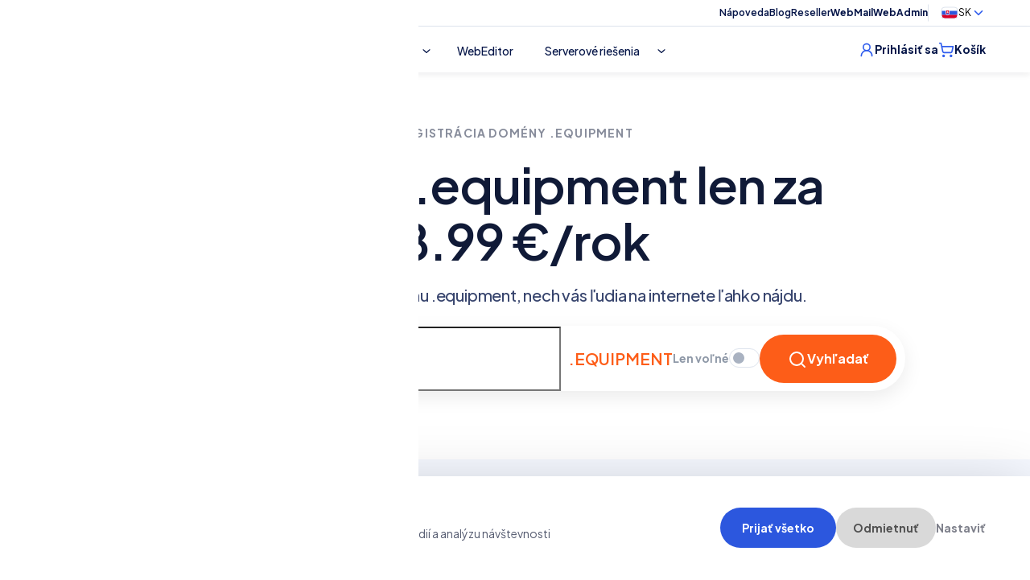

--- FILE ---
content_type: text/html; charset=UTF-8
request_url: https://www.webglobe.sk/domeny/equipment
body_size: 62968
content:
<!DOCTYPE html>
<html lang="sk-SK" prefix="og: https://ogp.me/ns#">
	<head>
		<script>var dataLayer = dataLayer || [];</script>
	<script>
			window.pageId = ;
			window.pageCategory = "Main pages";
			window.pageTitle = "Homepage";
		</script>	<script type="text/javascript">
				const sessionStorageDatalayerPseudoId = sessionStorage.getItem('datalayerPseudoId');
				if(!sessionStorageDatalayerPseudoId) {
					sessionStorage.setItem('datalayerPseudoId', crypto.randomUUID());
				}
				const pseudoId = sessionStorage.getItem('datalayerPseudoId');
				window.pseudoId = pseudoId;
				dataLayer.push({
					'user': {
						'loginStatus': false,
						'pseudoId': pseudoId,
						'pageId': window?.pageId,
						'pageCategory': window?.pageCategory,
					},
					'_clear': true
				});
			</script><script>var vueLoginData = null;</script>
<!--script id="Cookiebot" src="https://consent.cookiebot.com/uc.js" data-cbid="740ad331-06d2-4984-848a-39032972631e" data-blockingmode="auto" type="text/javascript"></script-->
<meta charset="UTF-8">
<meta name="viewport" content="width=device-width, initial-scale=1.0, maximum-scale=1.0, user-scalable=no">
<meta http-equiv="X-UA-Compatible" content="IE=edge">
<meta name="format-detection" content="telephone=no">
<link rel="profile" href="https://gmpg.org/xfn/11">
<link rel="alternate" hreflang="cs" href="https://www.webglobe.cz/" />
<link rel="alternate" hreflang="sk" href="https://www.webglobe.sk/" />
<link rel="preconnect" href="https://fonts.googleapis.com">
<link rel="preconnect" href="https://fonts.gstatic.com" crossorigin>
<link href="https://fonts.googleapis.com/css2?family=Plus+Jakarta+Sans:ital,wght@0,200;0,300;0,400;0,500;0,600;0,700;0,800;1,200;1,300;1,400;1,500;1,600;1,700;1,800&display=swap" rel="stylesheet">

<!-- Tag Manager -->
<script>
(function() {
var gtmURL = window.location.hostname;
var domainParts = gtmURL.split('.');
if (domainParts.length > 2) {
gtmURL = domainParts.slice(-2).join('.');
}
gtmURL = 'sst.' + gtmURL;
(function(w, d, s, l, i) {
w[l] = w[l] || [];
w[l].push({
'gtm.start': new Date().getTime(),
event: 'gtm.js'
});
var f = d.getElementsByTagName(s)[0],
j = d.createElement(s),
dl = l != 'dataLayer' ? '&l=' + l : '';
j.async = true;
j.src = 'https://' + gtmURL + '/tm?origin=' + i + dl;
f.parentNode.insertBefore(j, f);
})(window, document, 'script', 'dataLayer', window.location.origin);
})();
</script>
<!-- End Tag Manager -->

<script src="https://unpkg.com/htmx.org@1.9.9"></script>

<script>!function () { if (window.t4hto4) console.log("WiserNotify pixel installed multiple time in this page"); else { window.t4hto4 = !0; var t = document, e = window, n = function () { var e = t.createElement("script"); e.type = "text/javascript", e.async = !0, e.src = "https://pt.wisernotify.com/pixel.js?ti=5r2e6kmih7a1cd", document.body.appendChild(e) }; "complete" === t.readyState ? n() : window.attachEvent ? e.attachEvent("onload", n) : e.addEventListener("load", n, !1) } }();</script>

	<!-- Varify.io® code for Webglobe-->
	<script>
		window.varify = window.varify || {};
						window.varify.iid = 5103;
			</script>
	<script src="https://app.varify.io/varify.js"></script>

	<!-- Matomo -->
	<script>
		var _paq = window._paq = window._paq || [];
		/* tracker methods like "setCustomDimension" should be called before "trackPageView" */
		_paq.push(['trackPageView']);
		_paq.push(['enableLinkTracking']);
		(function() {
			var u="https://webglobe.matomo.cloud/";
			_paq.push(['setTrackerUrl', u+'matomo.php']);
			_paq.push(['setSiteId', '4']);
			var d=document, g=d.createElement('script'), s=d.getElementsByTagName('script')[0];
			g.async=true; g.src='https://cdn.matomo.cloud/webglobe.matomo.cloud/matomo.js'; s.parentNode.insertBefore(g,s);
		})();
	</script>
	<!-- End Matomo Code -->
	<!-- MAILKIT -->
		<script type="text/javascript">
		var _mailkit = _mailkit || [];
		_mailkit.push(['setAPIID','206509607']);
		_mailkit.push(['setDomain','webglobe.sk']);
		_mailkit.push(['initEvent', {
			'email': '',
			'event_tag' : 'abandoned_cart',
			'return_url': 'https://www.webglobe.sk/checkout',
			'description': '',
			'language': 'sk',
			'currency': 'EUR',
			'decimal_separator': ',',
			'first_name': 'anonymous',
			'last_name': 'user',
			'gender': '',
			'order_no': '',
			'promo': '',
			'promo_value': '',
			'promo_teaser': '',
			'lifetime': '30'
		}]);
			</script>
	<script type="text/javascript" async="true" src="//u.mailkit.eu/js/jsapi_v2.js"></script>
	<!-- END MAILKIT -->
    <!-- Start VWO Common Smartcode -->
    <script data-jetpack-boost="ignore" type='text/javascript'>
        var _vwo_clicks = 10;
    </script>
    <!-- End VWO Common Smartcode -->
        <!-- Start VWO Async SmartCode -->
    <link rel="preconnect" href="https://dev.visualwebsiteoptimizer.com" />
    <script data-jetpack-boost="ignore" type='text/javascript' id='vwoCode'>
        /* Fix: wp-rocket (application/ld+json) */
        window._vwo_code || (function () {
            var w=window,
            d=document;
            var account_id=1051348,
            version=2.2,
            settings_tolerance=2000,
            library_tolerance=2500,
            use_existing_jquery=false,
            platform='web',
            hide_element='body',
            hide_element_style='opacity:0 !important;filter:alpha(opacity=0) !important;background:none !important';
            /* DO NOT EDIT BELOW THIS LINE */
            if(f=!1,v=d.querySelector('#vwoCode'),cc={},-1<d.URL.indexOf('__vwo_disable__')||w._vwo_code)return;try{var e=JSON.parse(localStorage.getItem('_vwo_'+account_id+'_config'));cc=e&&'object'==typeof e?e:{}}catch(e){}function r(t){try{return decodeURIComponent(t)}catch(e){return t}}var s=function(){var e={combination:[],combinationChoose:[],split:[],exclude:[],uuid:null,consent:null,optOut:null},t=d.cookie||'';if(!t)return e;for(var n,i,o=/(?:^|;\s*)(?:(_vis_opt_exp_(\d+)_combi=([^;]*))|(_vis_opt_exp_(\d+)_combi_choose=([^;]*))|(_vis_opt_exp_(\d+)_split=([^:;]*))|(_vis_opt_exp_(\d+)_exclude=[^;]*)|(_vis_opt_out=([^;]*))|(_vwo_global_opt_out=[^;]*)|(_vwo_uuid=([^;]*))|(_vwo_consent=([^;]*)))/g;null!==(n=o.exec(t));)try{n[1]?e.combination.push({id:n[2],value:r(n[3])}):n[4]?e.combinationChoose.push({id:n[5],value:r(n[6])}):n[7]?e.split.push({id:n[8],value:r(n[9])}):n[10]?e.exclude.push({id:n[11]}):n[12]?e.optOut=r(n[13]):n[14]?e.optOut=!0:n[15]?e.uuid=r(n[16]):n[17]&&(i=r(n[18]),e.consent=i&&3<=i.length?i.substring(0,3):null)}catch(e){}return e}();function i(){var e=function(){if(w.VWO&&Array.isArray(w.VWO))for(var e=0;e<w.VWO.length;e++){var t=w.VWO[e];if(Array.isArray(t)&&('setVisitorId'===t[0]||'setSessionId'===t[0]))return!0}return!1}(),t='a='+account_id+'&u='+encodeURIComponent(w._vis_opt_url||d.URL)+'&vn='+version+'&ph=1'+('undefined'!=typeof platform?'&p='+platform:'')+'&st='+w.performance.now();e||((n=function(){var e,t=[],n={},i=w.VWO&&w.VWO.appliedCampaigns||{};for(e in i){var o=i[e]&&i[e].v;o&&(t.push(e+'-'+o+'-1'),n[e]=!0)}if(s&&s.combination)for(var r=0;r<s.combination.length;r++){var a=s.combination[r];n[a.id]||t.push(a.id+'-'+a.value)}return t.join('|')}())&&(t+='&c='+n),(n=function(){var e=[],t={};if(s&&s.combinationChoose)for(var n=0;n<s.combinationChoose.length;n++){var i=s.combinationChoose[n];e.push(i.id+'-'+i.value),t[i.id]=!0}if(s&&s.split)for(var o=0;o<s.split.length;o++)t[(i=s.split[o]).id]||e.push(i.id+'-'+i.value);return e.join('|')}())&&(t+='&cc='+n),(n=function(){var e={},t=[];if(w.VWO&&Array.isArray(w.VWO))for(var n=0;n<w.VWO.length;n++){var i=w.VWO[n];if(Array.isArray(i)&&'setVariation'===i[0]&&i[1]&&Array.isArray(i[1]))for(var o=0;o<i[1].length;o++){var r,a=i[1][o];a&&'object'==typeof a&&(r=a.e,a=a.v,r&&a&&(e[r]=a))}}for(r in e)t.push(r+'-'+e[r]);return t.join('|')}())&&(t+='&sv='+n)),s&&s.optOut&&(t+='&o='+s.optOut);var n=function(){var e=[],t={};if(s&&s.exclude)for(var n=0;n<s.exclude.length;n++){var i=s.exclude[n];t[i.id]||(e.push(i.id),t[i.id]=!0)}return e.join('|')}();return n&&(t+='&e='+n),s&&s.uuid&&(t+='&id='+s.uuid),s&&s.consent&&(t+='&consent='+s.consent),w.name&&-1<w.name.indexOf('_vis_preview')&&(t+='&pM=true'),w.VWO&&w.VWO.ed&&(t+='&ed='+w.VWO.ed),t}code={nonce:v&&v.nonce,use_existing_jquery:function(){return'undefined'!=typeof use_existing_jquery?use_existing_jquery:void 0},library_tolerance:function(){return'undefined'!=typeof library_tolerance?library_tolerance:void 0},settings_tolerance:function(){return cc.sT||settings_tolerance},hide_element_style:function(){return'{'+(cc.hES||hide_element_style)+'}'},hide_element:function(){return performance.getEntriesByName('first-contentful-paint')[0]?'':'string'==typeof cc.hE?cc.hE:hide_element},getVersion:function(){return version},finish:function(e){var t;f||(f=!0,(t=d.getElementById('_vis_opt_path_hides'))&&t.parentNode.removeChild(t),e&&((new Image).src='https://dev.visualwebsiteoptimizer.com/ee.gif?a='+account_id+e))},finished:function(){return f},addScript:function(e){var t=d.createElement('script');t.type='text/javascript',e.src?t.src=e.src:t.text=e.text,v&&t.setAttribute('nonce',v.nonce),d.getElementsByTagName('head')[0].appendChild(t)},load:function(e,t){t=t||{};var n=new XMLHttpRequest;n.open('GET',e,!0),n.withCredentials=!t.dSC,n.responseType=t.responseType||'text',n.onload=function(){if(t.onloadCb)return t.onloadCb(n,e);200===n.status?_vwo_code.addScript({text:n.responseText}):_vwo_code.finish('&e=loading_failure:'+e)},n.onerror=function(){if(t.onerrorCb)return t.onerrorCb(e);_vwo_code.finish('&e=loading_failure:'+e)},n.send()},init:function(){var e,t=this.settings_tolerance();w._vwo_settings_timer=setTimeout(function(){_vwo_code.finish()},t),'body'!==this.hide_element()?(n=d.createElement('style'),e=(t=this.hide_element())?t+this.hide_element_style():'',t=d.getElementsByTagName('head')[0],n.setAttribute('id','_vis_opt_path_hides'),v&&n.setAttribute('nonce',v.nonce),n.setAttribute('type','text/css'),n.styleSheet?n.styleSheet.cssText=e:n.appendChild(d.createTextNode(e)),t.appendChild(n)):(n=d.getElementsByTagName('head')[0],(e=d.createElement('div')).style.cssText='z-index: 2147483647 !important;position: fixed !important;left: 0 !important;top: 0 !important;width: 100% !important;height: 100% !important;background: white !important;',e.setAttribute('id','_vis_opt_path_hides'),e.classList.add('_vis_hide_layer'),n.parentNode.insertBefore(e,n.nextSibling));var n='https://dev.visualwebsiteoptimizer.com/j.php?'+i();-1!==w.location.search.indexOf('_vwo_xhr')?this.addScript({src:n}):this.load(n+'&x=true',{l:1})}};w._vwo_code=code;code.init();})();
    </script>
    <!-- End VWO Async SmartCode -->
    
<!-- Optimalizácia pre vyhľadávače podľa Rank Math PRO - https://rankmath.com/ -->
<title>Equipment - Webglobe</title>
<meta name="robots" content="follow, noindex"/>
<meta property="og:locale" content="sk_SK" />
<meta property="og:type" content="article" />
<meta property="og:title" content="Equipment - Webglobe" />
<meta property="og:site_name" content="Webglobe" />
<meta name="twitter:card" content="summary_large_image" />
<meta name="twitter:title" content="Equipment - Webglobe" />
<script type="application/ld+json" class="rank-math-schema-pro">{"@context":"https://schema.org","@graph":[{"@type":"ProfessionalService","@id":"https://www.webglobe.sk/#organization","name":"Webglobe","url":"https://www.webglobe.cz","logo":{"@type":"ImageObject","@id":"https://www.webglobe.sk/#logo","url":"https://www.webglobe.cz/wp-content/uploads/2024/07/Favicon.png","contentUrl":"https://www.webglobe.cz/wp-content/uploads/2024/07/Favicon.png","caption":"Webglobe","inLanguage":"sk-SK","width":"512","height":"512"},"openingHours":["Monday,Tuesday,Wednesday,Thursday,Friday,Saturday,Sunday 09:00-17:00"],"image":{"@id":"https://www.webglobe.sk/#logo"}},{"@type":"WebSite","@id":"https://www.webglobe.sk/#website","url":"https://www.webglobe.sk","name":"Webglobe","publisher":{"@id":"https://www.webglobe.sk/#organization"},"inLanguage":"sk-SK"},{"@type":"BreadcrumbList","@id":"#breadcrumb","itemListElement":[{"@type":"ListItem","position":"1","item":{"@id":"https://www.webglobe.cz","name":"Dom\u016f"}}]},{"@type":"WebPage","@id":"#webpage","url":"","name":"Equipment - Webglobe","isPartOf":{"@id":"https://www.webglobe.sk/#website"},"inLanguage":"sk-SK","breadcrumb":{"@id":"#breadcrumb"}}]}</script>
<!-- /Rank Math WordPress SEO plugin -->

<style id='wp-img-auto-sizes-contain-inline-css' type='text/css'>
img:is([sizes=auto i],[sizes^="auto," i]){contain-intrinsic-size:3000px 1500px}
/*# sourceURL=wp-img-auto-sizes-contain-inline-css */
</style>
<style id='wp-emoji-styles-inline-css' type='text/css'>

	img.wp-smiley, img.emoji {
		display: inline !important;
		border: none !important;
		box-shadow: none !important;
		height: 1em !important;
		width: 1em !important;
		margin: 0 0.07em !important;
		vertical-align: -0.1em !important;
		background: none !important;
		padding: 0 !important;
	}
/*# sourceURL=wp-emoji-styles-inline-css */
</style>
<style id='wg-menu-testimonials-style-inline-css' type='text/css'>
.b-menu-testimonials{
	position: relative;
	max-width: 480px;
	margin: auto;
}
.b-menu-testimonials.is-inactive{
	filter: grayscale(100%);
}
.b-menu-testimonials.has-paddings{
	margin-top: 30px;
	margin-bottom: 30px;
}
.b-menu-testimonials--testimonial{
	width: 100%;
	display: flex;
	flex-direction: column;
	align-items: flex-start;
	gap: 20px;
	border-radius: 14px;
	background: #FFF;
	box-shadow: 0px 18px 80px 0px rgba(0, 0, 0, 0.06);
	padding: 20px 30px 31px 30px;

	color: unset !important;
	text-decoration: none !important;
}

.b-menu-testimonials--testimonial:hover .menu-testimonial-link {
	text-decoration: underline;
}

a.b-menu-testimonials--testimonial {
	color: unset !important;
	text-decoration: none !important;
}

.b-menu-testimonials--testimonial-title{
	font-size: 28px;
	font-style: normal;
	font-weight: 600;
	line-height: 32px; /* 114.286% */
	letter-spacing: -0.56px;
	color: #101A37;
	margin-bottom: 0;
}
.b-menu-testimonials--testimonial-text{
	color: #7D7F8A;
	font-style: normal;
	font-weight: 500;
	line-height: 26px; /* 144.444% */
	letter-spacing: -0.18px;
	margin-bottom: 0;
}
.b-menu-testimonials--testimonial-author{
	display: flex;
	flex-direction: row;
}
.b-menu-testimonials--testimonial-author-name{
	color: #101A37;
	font-size: 18px;
	font-style: normal;
	font-weight: 600;
	line-height: normal;
	letter-spacing: -0.36px;
}
.b-menu-testimonials--testimonial-autor-img{
	width: 45px;
	height: 45px;
	border-radius: 50%;
	margin-right: 12px;
}

/*# sourceURL=https://www.webglobe.sk/wp-content/themes/webglobe_sk/blocks/megamenu/menu-testimonials/menu-testimonials.css */
</style>
<style id='wg-menu-special-offer-style-inline-css' type='text/css'>
.b-menu-special-offer{
	position: relative;
	max-width: 480px;
	margin: auto;
}
.b-menu-special-offer.is-inactive{
	filter: grayscale(100%);
}
.b-menu-special-offer.has-paddings{
	margin-top: 30px;
	margin-bottom: 30px;
}
.b-menu-special-offer--inner{
	padding: 40px;
	display: flex;
	flex-direction: column;
	justify-content: space-between;
	position: relative;
	z-index: 1;
}
.b-menu-special-offer--img{
	position: absolute;
	top: 0;
	left: 0;
	object-fit: cover;
    width: 100%;
    height: 100%;
	border-radius: 14px;
}
.b-menu-special-offer--img .img-placeholder{
	background: #cbcbcb;
	position: absolute;
	top: 0;
	border-radius: 14px;
	left: 0;
	width: 100%;
	height: 100%;
}
.b-menu-special-offer--content{
	max-width: 268px;
}
.b-menu-special-offer--badge{
	align-self: flex-end;
	background-color: #FD5D18;
	color: #fff;
	height: 96px;
	display: flex;
	flex-direction: column;
    justify-content: center;
	align-items: center;
	text-align: center;
	width: 96px;
	font-size: 10px;
	border-radius: 50%;
	padding: 10px;
}
.b-menu-special-offer--badge b{
	font-weight: 700;
	font-size: 18px;
	display: block;
}

.b-menu-special-offer--title{
	color: #fff;
	font-size: 28px;
	font-weight: 700;
}

.b-menu-special-offer--text{
	color: #fff;
	font-size: 16px;
	font-weight: 400;
	margin-bottom: 0;
}

/*# sourceURL=https://www.webglobe.sk/wp-content/themes/webglobe_sk/blocks/megamenu/menu-special/menu-special-offer.css */
</style>
<link rel='stylesheet' id='wbg-faq-style-css' href='https://www.webglobe.sk/wp-content/themes/webglobe_sk/blocks/basic/faq/faq.css?ver=6.9' type='text/css' media='all' />
<style id='b-pricing-cards-section-style-inline-css' type='text/css'>
.pricing-card__section-inner{
	display: grid;
	grid-template-columns: repeat(3, 1fr);
	gap: 10px;
}

/*# sourceURL=https://www.webglobe.sk/wp-content/themes/webglobe_sk/blocks/sections/pricing-cards-section/pricing-cards-section.css */
</style>
<link rel='stylesheet' id='wbg-testimonials-section-style-css' href='https://www.webglobe.sk/wp-content/themes/webglobe_sk/blocks/sections/testimonials-section/testimonials-section.css?ver=6.9' type='text/css' media='all' />
<style id='b-section-style-inline-css' type='text/css'>
.is-root-container .container {
    box-sizing: border-box;
}

/*# sourceURL=https://www.webglobe.sk/wp-content/themes/webglobe_sk/blocks/sections/section/section.css */
</style>
<link rel='stylesheet' id='external-css' href='https://www.webglobe.sk/wp-content/themes/webglobe_sk/assets/external/external-admin.css?ver=1769072928' type='text/css' media='all' />
<link rel='stylesheet' id='contact-form-7-css' href='https://www.webglobe.sk/wp-content/plugins/contact-form-7/includes/css/styles.css?ver=1849614978' type='text/css' media='all' />
<link rel='stylesheet' id='nxt-styles-external-css' href='https://www.webglobe.sk/wp-content/themes/webglobe_sk/assets/external/external.css?ver=1769072928' type='text/css' media='all' />
<link rel='stylesheet' id='nxt-styles-nxt-parent-css' href='https://www.webglobe.sk/wp-content/themes/nxt/assets/dist/css/nxt-parent.css?ver=1751521885' type='text/css' media='all' />
<script type="text/javascript" src="https://www.webglobe.sk/wp-includes/js/jquery/jquery.min.js?ver=1849371978" id="jquery-core-js"></script>
<script type="text/javascript" src="https://www.webglobe.sk/wp-includes/js/jquery/jquery-migrate.min.js?ver=1849341978" id="jquery-migrate-js"></script>
<link rel="https://api.w.org/" href="https://www.webglobe.sk/wp-json/" /><link rel="icon" href="https://www.webglobe.sk/wp-content/uploads/2024/07/Favicon-150x150.png" sizes="32x32" />
<link rel="icon" href="https://www.webglobe.sk/wp-content/uploads/2024/07/Favicon-300x300.png" sizes="192x192" />
<link rel="apple-touch-icon" href="https://www.webglobe.sk/wp-content/uploads/2024/07/Favicon-300x300.png" />
<meta name="msapplication-TileImage" content="https://www.webglobe.sk/wp-content/uploads/2024/07/Favicon-300x300.png" />
		<style type="text/css" id="wp-custom-css">
			.grecaptcha-badge {display: none !important;}
img[sizes="auto"] {
    contain: none !important;
    contain-intrinsic-size: 0 !important;
}

.wp-block-s-top-section2-new-year,
.wp-block-s-top-section-new-year,
.wp-block-s-top-section2-campaign {
	overflow: visible !important;
	z-index: 2 !important;
}

.b-top-section-new-year .b-das__wrapper {
	left: auto;
}

.b-das.b-das--has-results .b-das__toggle-area .b-button:not(.search):not(.clear) {
	width: auto
}

del {
	text-decoration: line-through;
}

.prerelease-left-right .b-block-left-right--image-contain img {
	display: block;
	width: auto;
	object-fit: contain;
	margin: 0 auto;
	border-radius: 0.875rem;
}

.col-checkout-asside {
	padding-left: 0;
	padding-right: 1.40625rem;
}

.col:has(+ 
.col-checkout-asside) {
	padding-left: 1.25rem;
	padding-right: 1.40625rem;
}

.b-top-section-campaign .b-das__wrapper {
	max-width: 60.625rem;
}

.b-top-section-campaign__countdown-section {
	z-index: 1
}

@media only screen and (min-width: 1024px) {
	.modal-sub-product .d-flex.flex-column.align-items-center.flex-lg-row.justify-content-lg-center.gap-10.gap-lg-30 {
	align-items: unset !important;
}
}

.b-login-page .panel-right__close {
	display: none;
}

.b-wysiwyg li {
	background-image: none !important;
}

li.modal-body-content-demand-form__specs-list-item {
	background-image: none !important;
}


.has-dark-blue-gradient-background .b-wysiwyg li::before {
	--icon-color: #33f5e9;
}

.b-webeditor-signup-page .panel-right__title-desc{
	color: #fb5d1a;
}

.wp-block-b-table{
	min-width: 0;
}

.wp-block-b-table .b-table{
	overflow-x: auto;
}

@media only screen and (min-width: 32.875rem) {
	.b-checkout-order-more--recommended .discount-badge {
		min-width: 3.875rem
	}
	
	.b-checkout-order-more--recommended .name {
		align-items: center;
	}
}		</style>
			</head>
	<body class="wp-theme-nxt wp-child-theme-webglobe_sk">
						<div id="app" class="b-main-layout">
						<div class="b-top-menu d-none d-md-block">
	<div class="container">
		<div class="inner">
			<div class="contact">
				<a class = "phone" href="tel:%2b%3421%202%35&#56; 101 %30%36%32" ><svg xmlns="http://www.w3.org/2000/svg" width="16" height="16" fill="none"><g clip-path="url(#a)"><path fill="#315EED" d="M13.333 15.267h-.2c-2.133-.267-4.266-1-6.066-2.134a14.017 14.017 0 0 1-4.2-4.2A13.277 13.277 0 0 1 .733 2.867c0-.267 0-.534.067-.8.133-.334.267-.534.467-.734.2-.2.4-.4.666-.466.267-.134.534-.2.8-.2h2c.467 0 .934.2 1.334.466.4.334.6.734.666 1.267.067.6.2 1.2.4 1.733.134.334.134.734.067 1.134-.067.4-.267.733-.533 1l-.467.466C7 7.933 8 9 9.267 9.8l.466-.467c.267-.266.6-.466 1-.533s.734-.067 1.134.067c.533.2 1.133.333 1.733.4.467.066.933.333 1.267.666.333.4.466.867.466 1.334v2c0 .266-.066.533-.2.8a2.394 2.394 0 0 1-.466.666c-.2.2-.467.334-.734.4-.133.134-.4.134-.6.134ZM4.733 2h-2c-.066 0-.2 0-.266.067-.067 0-.134.066-.2.133-.067.067-.134.133-.134.267 0 .066-.066.2 0 .266.134 1.934.8 3.8 1.867 5.467 1 1.533 2.267 2.867 3.8 3.8a12.54 12.54 0 0 0 5.467 1.933h.266c.067 0 .2-.066.267-.133s.133-.133.133-.2c.067-.067.067-.2.067-.267v-2c0-.133-.067-.333-.133-.466-.134-.134-.267-.2-.4-.2-.667-.067-1.334-.267-2-.534a.425.425 0 0 0-.4 0 .367.367 0 0 0-.334.2l-.866.867c-.2.2-.534.267-.8.133A10.94 10.94 0 0 1 4.8 7.067c-.133-.4-.067-.734.133-.934l.867-.866c.067-.067.133-.2.2-.334v-.4c-.267-.666-.4-1.333-.533-2 0-.133-.134-.333-.2-.4-.2-.066-.334-.133-.534-.133Z"></path></g><defs><clipPath id="a"><path fill="#fff" d="M0 0h16v16H0z"></path></clipPath></defs></svg><span data-hover="&#43;&#52;&#50;&#49; &#50;58&#32;101&#32;06&#50;">&#43;&#52;&#50;1 &#50;58&#32;10&#49;&#32;0&#54;&#50;</span></a>				<a class = "email" href="mailto:&#105;&#110;fo&#64;%77&#101;bg&#108;%6f&#98;e&#46;s%6b" ><svg xmlns="http://www.w3.org/2000/svg" width="16" height="16" fill="none"><path fill="#315EED" fill-rule="evenodd" d="M2.667 3.333A.667.667 0 0 0 2 4v8c0 .368.299.667.667.667h10.667A.667.667 0 0 0 14 12V4a.667.667 0 0 0-.666-.667H2.667ZM.667 4a2 2 0 0 1 2-2h10.667a2 2 0 0 1 2 2v8a2 2 0 0 1-2 2H2.667a2 2 0 0 1-2-2V4Z" clip-rule="evenodd"></path><path fill="#315EED" fill-rule="evenodd" d="M.771 4.31a.667.667 0 0 1 .92-.206L7.67 7.903a.627.627 0 0 0 .663 0l.001-.001 5.976-3.798a.667.667 0 1 1 .716 1.125L9.04 9.032a1.96 1.96 0 0 1-2.081 0l-.004-.003-5.98-3.8a.667.667 0 0 1-.205-.92Z" clip-rule="evenodd"></path></svg><span data-hover="&#105;&#110;&#102;o&#64;&#119;&#101;b&#103;l&#111;&#98;&#101;.s&#107;">i&#110;fo&#64;&#119;e&#98;&#103;l&#111;&#98;&#101;.sk</span></a>			</div>
			<div class="right">
				<ul class="header-menu "><li id="menu-item-965" class="menu-item menu-item-type-custom menu-item-object-custom menu-item-965"><a href="/poradna/">Nápoveda</a></li>
<li id="menu-item-6479" class="menu-item menu-item-type-post_type menu-item-object-page menu-item-6479"><a href="https://www.webglobe.sk/blog">Blog</a></li>
<li id="menu-item-6567" class="menu-item menu-item-type-post_type menu-item-object-page menu-item-6567"><a href="https://www.webglobe.sk/partner">Reseller</a></li>
</ul>				<ul class="header-menu header-menu-bold "><li id="menu-item-1017" class="menu-item menu-item-type-custom menu-item-object-custom menu-item-1017"><a href="https://webmail.webglobe.sk/">WebMail</a></li>
<li id="menu-item-1018" class="menu-item menu-item-type-custom menu-item-object-custom menu-item-1018"><a href="https://admin.webglobe.sk/auth/login">WebAdmin</a></li>
</ul>									<div class="dropdown b-top-menu-langs">
																												<button class="dropdown-toggle b-top-menu-langs__toggle" type="button" data-bs-toggle="dropdown" aria-expanded="false">
									<span><svg width="22" height="16" viewBox="0 0 22 16" fill="none" xmlns="http://www.w3.org/2000/svg"><g clip-path="url(#clip0_15324_105393)"><path d="M1 1.00043H21V15.0001H1V1.00043Z" fill="white"/><path d="M1 5.56537H21V10.4346H1V5.56537Z" fill="#2C57DE"/><path d="M1 10.4347H21V14.9999H1V10.4347Z" fill="#D80027"/><path d="M6.05469 4.9566V8.44851C6.05469 10.4349 8.52605 11.0435 8.52605 11.0435C8.52605 11.0435 10.9973 10.4348 10.9973 8.44851V4.9566H6.05469Z" fill="white"/><path d="M6.71094 5.05896V8.41982C6.71094 8.64426 6.7584 8.85623 6.85246 9.05495H10.2107C10.3047 8.85627 10.3522 8.6443 10.3522 8.41982V5.05896H6.71094Z" fill="#D80027"/><path d="M9.64586 7.4023H8.80895V6.81647H9.36691V6.23064H8.80895V5.64478H8.25102V6.23064H7.69312V6.81647H8.25102V7.4023H7.41406V7.98816H8.25102V8.57399H8.80895V7.98816H9.64586V7.4023Z" fill="white"/><path d="M7.6125 9.87271C7.97203 10.1099 8.34141 10.2477 8.53055 10.309C8.71969 10.2477 9.08906 10.1099 9.44859 9.87271C9.81117 9.63347 10.0654 9.35977 10.2097 9.0549C10.0451 8.93237 9.84825 8.86667 9.64648 8.86692C9.57008 8.86692 9.49586 8.87644 9.42453 8.89387C9.27332 8.5331 8.93008 8.2811 8.53062 8.2811C8.13113 8.2811 7.78793 8.5331 7.63672 8.89387C7.56396 8.87602 7.48949 8.86698 7.41477 8.86692C7.213 8.86668 7.01616 8.93237 6.85156 9.0549C6.99574 9.35977 7.24992 9.63347 7.6125 9.87271Z" fill="#2C57DE"/></g><rect x="1" y="1" width="20" height="14" rx="4" stroke="#DEE4ED"/><defs><clipPath id="clip0_15324_105393"><rect x="1" y="1" width="20" height="14" rx="4" fill="white"/></clipPath></defs></svg> SK</span>
									<svg xmlns="http://www.w3.org/2000/svg" width="18" height="18" fill="none"><path fill="#315EED" fill-rule="evenodd" d="M3.97 6.22a.75.75 0 0 1 1.06 0L9 10.19l3.97-3.97a.75.75 0 1 1 1.06 1.06l-4.5 4.5a.75.75 0 0 1-1.06 0l-4.5-4.5a.75.75 0 0 1 0-1.06Z" clip-rule="evenodd"></path></svg>								</button>
																																																											<ul class="dropdown-menu b-top-menu-langs__menu">
																																																							<li><a class="dropdown-item b-top-menu-langs__menu-item" target="_blank" href="https://www.webglobe.cz/"><svg width="22" height="16" viewBox="0 0 22 16" fill="none" xmlns="http://www.w3.org/2000/svg"><g clip-path="url(#clip0_17510_64378)"><path d="M1 1.00043H21V15.0001H1V1.00043Z" fill="#11457E"/><path d="M21 8.00003V14.9999H1L9.40566 8.00003H21Z" fill="#D7141A"/><path d="M21 1.00043V8.00028H9.40566L1 1.00043H21Z" fill="white"/></g><rect x="1" y="1" width="20" height="14" rx="4" stroke="#DEE4ED"/><defs><clipPath id="clip0_17510_64378"><rect x="1" y="1" width="20" height="14" rx="4" fill="white"/></clipPath></defs></svg> CZ</a></li>
																																								<li><a class="dropdown-item b-top-menu-langs__menu-item" target="_blank" href="https://www.webglobe.com/"><svg width="22" height="16" viewBox="0 0 29 20" fill="none" xmlns="http://www.w3.org/2000/svg"><g clip-path="url(#clip0_2_6451)"><path d="M1 1H28V19.0002H1V1Z" fill="white"/><path d="M16.1875 0.999756H12.8125V8.31223H1V11.6872H12.8125V18.9997H16.1875V11.6872H28V8.31223H16.1875V0.999756Z" fill="#D80027"/><path d="M21.7658 13.1301L27.9998 16.5935V13.1301H21.7658ZM17.4346 13.1301L27.9998 18.9997V17.3399L20.4222 13.1301H17.4346ZM25.1856 18.9997L17.4346 14.6932V18.9997H25.1856Z" fill="#0052B4"/><path d="M17.4346 13.1301L27.9998 18.9997V17.3399L20.4222 13.1301H17.4346Z" fill="white"/><path d="M17.4346 13.1301L27.9998 18.9997V17.3399L20.4222 13.1301H17.4346Z" fill="#D80027"/><path d="M5.76408 13.1301L1 15.7769V13.1301H5.76408ZM11.5652 13.8765V18.9997H2.34425L11.5652 13.8765Z" fill="#0052B4"/><path d="M8.57756 13.1301L1 17.3399V18.9997L11.5652 13.1301H8.57756Z" fill="#D80027"/><path d="M7.23399 6.86931L1 3.40592V6.86931H7.23399ZM11.5652 6.86931L1 0.999756V2.65952L8.57756 6.86931H11.5652ZM3.81422 0.999756L11.5652 5.30626V0.999756H3.81422Z" fill="#0052B4"/><path d="M11.5652 6.86931L1 0.999756V2.65952L8.57756 6.86931H11.5652Z" fill="white"/><path d="M11.5652 6.86931L1 0.999756V2.65952L8.57756 6.86931H11.5652Z" fill="#D80027"/><path d="M23.2357 6.86961L27.9998 4.22287V6.86961H23.2357ZM17.4346 6.1232V1H26.6555L17.4346 6.1232Z" fill="#0052B4"/><path d="M20.4222 6.86931L27.9998 2.65952V0.999756L17.4346 6.86931H20.4222Z" fill="#D80027"/></g><rect x="1" y="1" width="27" height="18" rx="4" stroke="#DEE4ED"/><defs><clipPath id="clip0_2_6451"><rect x="1" y="1" width="27" height="18" rx="4" fill="white"/></clipPath></defs></svg> EN</a></li>
																					</ul>
					</div>
							</div>
		</div>
	</div>
</div>
<div class="b-main-menu sticky-top">
	<div class="container">
		<div class="b-main-menu__inner">
			<div class="b-main-menu__logo">
				<a href="/"><img src="https://www.webglobe.sk/wp-content/uploads/2024/07/WEBGLOBE_logo_transparent.svg" srcset="" sizes="(max-width: 1px) 100vw, 1px" alt="Webglobe logo" class = "logo" loading="lazy" /></a>
			</div>
			<nav id="navbar-menu" class="b-main-menu-navbar navbar navbar-expand-lg">
	<div class="collapse navbar-collapse b-main-menu-navbar__collapse js-main-menu-navbar__collapse" id="navbarMainMenu">
		<div class="b-main-menu-navbar__collapse-inner">
			<div class="container">
				<!-- Bootstrap 5 Nav Walker Main Menu -->
				<ul id="megamenuNavbar" class="b-main-menu-navbar__nav navbar-nav "><li class="has-megamenu" id="menu-item-13709"><a href="https://www.webglobe.sk/domeny" class="b-main-menu-item-depth0 nav-link " data-bs-toggle="collapse" data-bs-target="#main-menu-13709" aria-haspopup="true" aria-expanded="false"><div class="b-main-menu-item__text"><div class="nav-title"><span class="bold-text" aria-hidden="true">Domény</span><span class="normal-text">Domény</span></div></div></a><div class="b-mega-menu collapse" data-bs-parent="#megamenuNavbar" id="main-menu-13709"><div class="container"><div class="row justify-content-between"><div class="col-12 col-lg-7 b-mega-menu__items">
<ul class="b-mega-menu__two-cols depth_0">
	<li class="b-mega-menu-item" id="menu-item-13710"><a href="https://www.webglobe.sk/domeny" class="b-main-menu-item-depth1 b-mega-menu-item__link "><div class="b-mega-menu-item__title-wrapper"><div class="b-mega-menu-item__icon"><img src="https://www.webglobe.sk/wp-content/uploads/2024/06/icon_domains.svg"  alt="Registrácia domény" class = "menu-item-icon" loading="lazy" /></div><div class="b-mega-menu-item__title" data-hover="Registrácia domény">Registrácia domény</div></div><p class="b-mega-menu-item__description">Nájdite perfektnú adresu pre svoj web. Máme .SK domény aj ďalšie koncovky.</p></a></li>
	<li class="b-mega-menu-item" id="menu-item-13711"><a href="https://www.webglobe.sk/domeny/prevod" class="b-main-menu-item-depth1 b-mega-menu-item__link "><div class="b-mega-menu-item__title-wrapper"><div class="b-mega-menu-item__icon"><img src="https://www.webglobe.sk/wp-content/uploads/2024/06/icon_domain_transfer.svg"  alt="Ikona Webglobe" class = "menu-item-icon" loading="lazy" /></div><div class="b-mega-menu-item__title" data-hover="Prevod domény k nám">Prevod domény k&nbsp;nám</div></div><p class="b-mega-menu-item__description">Preveďte si doménu k nám a získajte lepšiu starostlivosť, jednoduchú správu a viac.</p></a></li>
	<li class="b-mega-menu-item" id="menu-item-13712"><a href="https://www.webglobe.sk/domeny/whois" class="b-main-menu-item-depth1 b-mega-menu-item__link "><div class="b-mega-menu-item__title-wrapper"><div class="b-mega-menu-item__icon"><img src="https://www.webglobe.sk/wp-content/uploads/2024/06/icon_domain_whois.svg"  alt="WHOIS" class = "menu-item-icon" loading="lazy" /></div><div class="b-mega-menu-item__title" data-hover="Nájsť info o doméne (WHOIS)">Nájsť info o&nbsp;doméne (WHOIS)</div></div><p class="b-mega-menu-item__description">Je doména obsadená? Zistite si jej majiteľa vo vyhľadávači WHOIS.</p></a></li>
</ul>
</div><div class="col-12 col-md-5 d-none d-lg-block b-mega-menu__banner">			<div class="wp-block-wg-menu-special-offer">
				<div>

		</div>
		<a 
			href="https://www.webglobe.sk/webhosting/zdielany?utm_source=menu_domeny&utm_medium=banner&utm_campaign=januar_campaign&utm_content=banner_webhosting" target=""			class="b-mega-menu-banner-special-offer"
			style="--mega-menu-button-indent: 20"
		>
			<div class="b-mega-menu-banner-special-offer__img-wrapper">
				<img src="https://www.webglobe.sk/wp-content/uploads/2026/01/Banner-menu_JAN26-SK.png" srcset="https://www.webglobe.sk/wp-content/uploads/2026/01/Banner-menu_JAN26-SK.png 960w, https://www.webglobe.sk/wp-content/uploads/2026/01/Banner-menu_JAN26-SK-500x194.png 500w, https://www.webglobe.sk/wp-content/uploads/2026/01/Banner-menu_JAN26-SK-768x298.png 768w" sizes="(max-width: 960px) 100vw, 960px" alt="Januárová zľava na webhosting" class = "b-mega-menu-banner-special-offer__img" loading="lazy" width="960" height="372"/>							</div>
			<div class="b-mega-menu-banner-special-offer__inner">
								<div class="b-mega-menu-banner-special-offer__content">
															<p class = "b-mega-menu-banner-special-offer__text"> </p>				</div>
							</div>
		</a>
				</div>
	</div><div class="col-12 col-md-5 d-none d-lg-block b-mega-menu__banner">			<div class="wp-block-wg-menu-special-offer">
				<div>

		</div>
		<a 
			href="https://www.webglobe.sk/domeny?utm_source=menu_domeny&utm_medium=banner&utm_campaign=januar_campaign&utm_content=banner_domeny_shop_store" target=""			class="b-mega-menu-banner-special-offer"
			style="--mega-menu-button-indent: 20"
		>
			<div class="b-mega-menu-banner-special-offer__img-wrapper">
				<img src="https://www.webglobe.sk/wp-content/uploads/2026/01/Banner-menu_JAN26-SHOPSTORE-SK-1.png" srcset="https://www.webglobe.sk/wp-content/uploads/2026/01/Banner-menu_JAN26-SHOPSTORE-SK-1.png 960w, https://www.webglobe.sk/wp-content/uploads/2026/01/Banner-menu_JAN26-SHOPSTORE-SK-1-500x194.png 500w, https://www.webglobe.sk/wp-content/uploads/2026/01/Banner-menu_JAN26-SHOPSTORE-SK-1-768x298.png 768w" sizes="(max-width: 960px) 100vw, 960px" alt="SHOP a STORE v akcii" class = "b-mega-menu-banner-special-offer__img" loading="lazy" width="960" height="372"/>							</div>
			<div class="b-mega-menu-banner-special-offer__inner">
								<div class="b-mega-menu-banner-special-offer__content">
															<p class = "b-mega-menu-banner-special-offer__text"> </p>				</div>
							</div>
		</a>
				</div>
	</div><div class="col-12 col-md-5 d-none d-lg-block b-mega-menu__banner">			<div class="wp-block-wg-menu-special-offer">
				<div>

		</div>
		<a 
			href="https://www.webglobe.sk/domeny?utm_source=menu_domeny&utm_medium=banner&utm_campaign=januar_campaign&utm_content=banner_domeny_sk_eu" target=""			class="b-mega-menu-banner-special-offer"
			style="--mega-menu-button-indent: 20"
		>
			<div class="b-mega-menu-banner-special-offer__img-wrapper">
				<img src="https://www.webglobe.sk/wp-content/uploads/2026/01/Banner-menu_JAN26-SKEU-1.png" srcset="https://www.webglobe.sk/wp-content/uploads/2026/01/Banner-menu_JAN26-SKEU-1.png 960w, https://www.webglobe.sk/wp-content/uploads/2026/01/Banner-menu_JAN26-SKEU-1-500x194.png 500w, https://www.webglobe.sk/wp-content/uploads/2026/01/Banner-menu_JAN26-SKEU-1-768x298.png 768w" sizes="(max-width: 960px) 100vw, 960px" alt="SK a EU v akcii" class = "b-mega-menu-banner-special-offer__img" loading="lazy" width="960" height="372"/>							</div>
			<div class="b-mega-menu-banner-special-offer__inner">
								<div class="b-mega-menu-banner-special-offer__content">
															<p class = "b-mega-menu-banner-special-offer__text"> </p>				</div>
							</div>
		</a>
				</div>
	</div><div class="col-12 col-md-5 d-none d-lg-block b-mega-menu__banner">			<div class="wp-block-wg-menu-special-offer">
				<div>

		</div>
		<a 
			href="https://www.webglobe.sk/domeny?utm_source=menu_domeny&utm_medium=banner&utm_campaign=januar_campaign&utm_content=banner_domeny_online" target=""			class="b-mega-menu-banner-special-offer"
			style="--mega-menu-button-indent: 20"
		>
			<div class="b-mega-menu-banner-special-offer__img-wrapper">
				<img src="https://www.webglobe.sk/wp-content/uploads/2026/01/Banner-menu_JAN26-ONLINE-SK.png" srcset="https://www.webglobe.sk/wp-content/uploads/2026/01/Banner-menu_JAN26-ONLINE-SK.png 960w, https://www.webglobe.sk/wp-content/uploads/2026/01/Banner-menu_JAN26-ONLINE-SK-500x194.png 500w, https://www.webglobe.sk/wp-content/uploads/2026/01/Banner-menu_JAN26-ONLINE-SK-768x298.png 768w" sizes="(max-width: 960px) 100vw, 960px" alt="ONLINE v akcii" class = "b-mega-menu-banner-special-offer__img" loading="lazy" width="960" height="372"/>							</div>
			<div class="b-mega-menu-banner-special-offer__inner">
								<div class="b-mega-menu-banner-special-offer__content">
															<p class = "b-mega-menu-banner-special-offer__text"> </p>				</div>
							</div>
		</a>
				</div>
	</div><div class="col-12 col-md-5 d-none d-lg-block b-mega-menu__banner">			<div class="wp-block-wg-menu-special-offer">
				<div>

		</div>
		<a 
			href="https://www.webglobe.sk/domeny?utm_source=menu_domeny&utm_medium=banner&utm_campaign=januar_campaign&utm_content=banner_domeny_sk_cz" target=""			class="b-mega-menu-banner-special-offer"
			style="--mega-menu-button-indent: 20"
		>
			<div class="b-mega-menu-banner-special-offer__img-wrapper">
				<img src="https://www.webglobe.sk/wp-content/uploads/2026/01/Banner-menu_JAN26-SKCZ-SK-1.png" srcset="https://www.webglobe.sk/wp-content/uploads/2026/01/Banner-menu_JAN26-SKCZ-SK-1.png 960w, https://www.webglobe.sk/wp-content/uploads/2026/01/Banner-menu_JAN26-SKCZ-SK-1-500x194.png 500w, https://www.webglobe.sk/wp-content/uploads/2026/01/Banner-menu_JAN26-SKCZ-SK-1-768x298.png 768w" sizes="(max-width: 960px) 100vw, 960px" alt="SK a CZ v akcii" class = "b-mega-menu-banner-special-offer__img" loading="lazy" width="960" height="372"/>							</div>
			<div class="b-mega-menu-banner-special-offer__inner">
								<div class="b-mega-menu-banner-special-offer__content">
															<p class = "b-mega-menu-banner-special-offer__text"> </p>				</div>
							</div>
		</a>
				</div>
	</div><div class="col-12 col-md-5 d-none d-lg-block b-mega-menu__banner">			<div class="wp-block-wg-menu-special-offer">
				<div>

		</div>
		<a 
			href="https://www.webglobe.sk/domeny?utm_source=menu_domeny&utm_medium=banner&utm_campaign=januar_campaign&utm_content=banner_domeny_sk" target=""			class="b-mega-menu-banner-special-offer"
			style="--mega-menu-button-indent: 20"
		>
			<div class="b-mega-menu-banner-special-offer__img-wrapper">
				<img src="https://www.webglobe.sk/wp-content/uploads/2026/01/Banner-menu_JAN26-SK-1.png" srcset="https://www.webglobe.sk/wp-content/uploads/2026/01/Banner-menu_JAN26-SK-1.png 960w, https://www.webglobe.sk/wp-content/uploads/2026/01/Banner-menu_JAN26-SK-1-500x194.png 500w, https://www.webglobe.sk/wp-content/uploads/2026/01/Banner-menu_JAN26-SK-1-768x298.png 768w" sizes="(max-width: 960px) 100vw, 960px" alt="SK za tretinu" class = "b-mega-menu-banner-special-offer__img" loading="lazy" width="960" height="372"/>							</div>
			<div class="b-mega-menu-banner-special-offer__inner">
								<div class="b-mega-menu-banner-special-offer__content">
															<p class = "b-mega-menu-banner-special-offer__text"> </p>				</div>
							</div>
		</a>
				</div>
	</div><div class="col-12 col-md-5 d-none d-lg-block b-mega-menu__banner">			<div class="wp-block-wg-menu-special-offer">
				<div>

		</div>
		<a 
			href="https://www.webglobe.sk/domeny?utm_source=menu_domeny&utm_medium=banner&utm_campaign=januar_campaign&utm_content=banner_domeny_ai_io" target=""			class="b-mega-menu-banner-special-offer"
			style="--mega-menu-button-indent: 20"
		>
			<div class="b-mega-menu-banner-special-offer__img-wrapper">
				<img src="https://www.webglobe.sk/wp-content/uploads/2026/01/Banner-menu_JAN26-AIIO-SK-1.png" srcset="https://www.webglobe.sk/wp-content/uploads/2026/01/Banner-menu_JAN26-AIIO-SK-1.png 960w, https://www.webglobe.sk/wp-content/uploads/2026/01/Banner-menu_JAN26-AIIO-SK-1-500x194.png 500w, https://www.webglobe.sk/wp-content/uploads/2026/01/Banner-menu_JAN26-AIIO-SK-1-768x298.png 768w" sizes="(max-width: 960px) 100vw, 960px" alt="AI a IO v akcii" class = "b-mega-menu-banner-special-offer__img" loading="lazy" width="960" height="372"/>							</div>
			<div class="b-mega-menu-banner-special-offer__inner">
								<div class="b-mega-menu-banner-special-offer__content">
															<p class = "b-mega-menu-banner-special-offer__text"> </p>				</div>
							</div>
		</a>
				</div>
	</div><div class="col-12 col-md-5 d-none d-lg-block b-mega-menu__banner">			<div class="wp-block-wg-menu-special-offer">
				<div>

		</div>
		<a 
			href="https://www.webglobe.sk/domeny?utm_source=menu_domeny&utm_medium=banner&utm_campaign=januar_campaign&utm_content=banner_domeny_eu" target=""			class="b-mega-menu-banner-special-offer"
			style="--mega-menu-button-indent: 20"
		>
			<div class="b-mega-menu-banner-special-offer__img-wrapper">
				<img src="https://www.webglobe.sk/wp-content/uploads/2026/01/Banner-menu_JAN26-EU-SK.png" srcset="https://www.webglobe.sk/wp-content/uploads/2026/01/Banner-menu_JAN26-EU-SK.png 960w, https://www.webglobe.sk/wp-content/uploads/2026/01/Banner-menu_JAN26-EU-SK-500x194.png 500w, https://www.webglobe.sk/wp-content/uploads/2026/01/Banner-menu_JAN26-EU-SK-768x298.png 768w" sizes="(max-width: 960px) 100vw, 960px" alt="EU v akcii" class = "b-mega-menu-banner-special-offer__img" loading="lazy" width="960" height="372"/>							</div>
			<div class="b-mega-menu-banner-special-offer__inner">
								<div class="b-mega-menu-banner-special-offer__content">
															<p class = "b-mega-menu-banner-special-offer__text"> </p>				</div>
							</div>
		</a>
				</div>
	</div><div class="col-12 col-md-5 d-none d-lg-block b-mega-menu__banner">			<div class="wp-block-wg-menu-special-offer">
				<div>

		</div>
		<a 
			href="https://www.webglobe.sk/webhosting/zdielany?utm_source=menu_domeny&utm_medium=banner&utm_campaign=januar_campaign&utm_content=banner_webhosting_domeny" target=""			class="b-mega-menu-banner-special-offer"
			style="--mega-menu-button-indent: 20"
		>
			<div class="b-mega-menu-banner-special-offer__img-wrapper">
				<img src="https://www.webglobe.sk/wp-content/uploads/2026/01/Banner-menu_JAN26-ZADARMO-DOM-SK-1.png" srcset="https://www.webglobe.sk/wp-content/uploads/2026/01/Banner-menu_JAN26-ZADARMO-DOM-SK-1.png 960w, https://www.webglobe.sk/wp-content/uploads/2026/01/Banner-menu_JAN26-ZADARMO-DOM-SK-1-500x194.png 500w, https://www.webglobe.sk/wp-content/uploads/2026/01/Banner-menu_JAN26-ZADARMO-DOM-SK-1-768x298.png 768w" sizes="(max-width: 960px) 100vw, 960px" alt="DOMÉNA zadarmo k hostingu Plus" class = "b-mega-menu-banner-special-offer__img" loading="lazy" width="960" height="372"/>							</div>
			<div class="b-mega-menu-banner-special-offer__inner">
								<div class="b-mega-menu-banner-special-offer__content">
															<p class = "b-mega-menu-banner-special-offer__text"> </p>				</div>
							</div>
		</a>
				</div>
	</div></div></div></div></li>
<li class="has-megamenu" id="menu-item-13713"><a href="https://www.webglobe.sk/webhosting" class="b-main-menu-item-depth0 nav-link " data-bs-toggle="collapse" data-bs-target="#main-menu-13713" aria-haspopup="true" aria-expanded="false"><div class="b-main-menu-item__text"><div class="nav-title"><span class="bold-text" aria-hidden="true">Webhosting</span><span class="normal-text">Webhosting</span></div></div></a><div class="b-mega-menu collapse" data-bs-parent="#megamenuNavbar" id="main-menu-13713"><div class="container"><div class="row justify-content-between"><div class="col-12 col-lg-7 b-mega-menu__items">
<ul class="b-mega-menu__two-cols depth_0">
	<li class="b-mega-menu-item" id="menu-item-13715"><a href="https://www.webglobe.sk/webhosting/zdielany" class="b-main-menu-item-depth1 b-mega-menu-item__link "><div class="b-mega-menu-item__title-wrapper"><div class="b-mega-menu-item__icon"><img src="https://www.webglobe.sk/wp-content/uploads/2024/06/icon_hosting_webhosting.svg"  alt="Zdieľaný hosting" class = "menu-item-icon" loading="lazy" /></div><div class="b-mega-menu-item__title" data-hover="Webhosting">Webhosting</div></div><p class="b-mega-menu-item__description">Ultra rýchly, bezpečný a spoľahlivý webhosting, ktorý vám pomôže uspieť on-line.</p></a></li>
	<li class="b-mega-menu-item" id="menu-item-13716"><a href="https://www.webglobe.sk/webhosting/wordpress" class="b-main-menu-item-depth1 b-mega-menu-item__link "><div class="b-mega-menu-item__title-wrapper"><div class="b-mega-menu-item__icon"><img src="https://www.webglobe.sk/wp-content/uploads/2024/06/icon_hosting_wordpress.svg"  alt="WordPress hosting" class = "menu-item-icon" loading="lazy" /></div><div class="b-mega-menu-item__title" data-hover="Hosting pro WordPress">Hosting pro WordPress</div></div><p class="b-mega-menu-item__description">Až 12⨉ rýchlejšie WordPress, všetko predinštalované, s návodmi a kurzami navyše.</p></a></li>
	<li class="b-mega-menu-item" id="menu-item-35707"><a href="https://www.webglobe.sk/web" class="b-main-menu-item-depth1 b-mega-menu-item__link "><div class="b-mega-menu-item__title-wrapper"><div class="b-mega-menu-item__icon"><img src="https://www.webglobe.sk/wp-content/uploads/2024/06/icon_hosting_webeditor.svg"  alt="WebEditor" class = "menu-item-icon" loading="lazy" /></div><div class="b-mega-menu-item__title" data-hover="WebEditor">WebEditor</div></div><p class="b-mega-menu-item__description">Zabudnite na zložitú tvorbu webu. AI WebEditor vám ho pripraví!</p></a></li>
	<li class="b-mega-menu-item" id="menu-item-13714"><a href="https://www.webglobe.sk/webhosting" class="b-main-menu-item-depth1 b-mega-menu-item__link "><div class="b-mega-menu-item__title-wrapper"><div class="b-mega-menu-item__icon"><img src="https://www.webglobe.sk/wp-content/uploads/2024/06/icon_hostings.svg"  alt="Všetky hostingy" class = "menu-item-icon" loading="lazy" /></div><div class="b-mega-menu-item__title" data-hover="Všetky hostingové riešenia">Všetky hostingové riešenia</div></div><p class="b-mega-menu-item__description">Neviete, ktorý webhosting vybrať? Prezrite si celú našu ponuku.</p></a></li>
</ul>
</div><div class="col-12 col-md-5 d-none d-lg-block b-mega-menu__banner">			<div class="wp-block-wg-menu-special-offer">
				<div>

		</div>
		<a 
			href="https://www.webglobe.sk/domeny?utm_source=menu_hosting&utm_medium=banner&utm_campaign=januar_campaign&utm_content=banner_sk_eu" target=""			class="b-mega-menu-banner-special-offer"
			style="--mega-menu-button-indent: 20"
		>
			<div class="b-mega-menu-banner-special-offer__img-wrapper">
				<img src="https://www.webglobe.sk/wp-content/uploads/2026/01/Banner-menu_JAN26-SKEU-1.png" srcset="https://www.webglobe.sk/wp-content/uploads/2026/01/Banner-menu_JAN26-SKEU-1.png 960w, https://www.webglobe.sk/wp-content/uploads/2026/01/Banner-menu_JAN26-SKEU-1-500x194.png 500w, https://www.webglobe.sk/wp-content/uploads/2026/01/Banner-menu_JAN26-SKEU-1-768x298.png 768w" sizes="(max-width: 960px) 100vw, 960px" alt="SK a EU v akcii" class = "b-mega-menu-banner-special-offer__img" loading="lazy" width="960" height="372"/>							</div>
			<div class="b-mega-menu-banner-special-offer__inner">
								<div class="b-mega-menu-banner-special-offer__content">
															<p class = "b-mega-menu-banner-special-offer__text"> </p>				</div>
							</div>
		</a>
				</div>
	</div><div class="col-12 col-md-5 d-none d-lg-block b-mega-menu__banner">			<div class="wp-block-wg-menu-special-offer">
				<div>

		</div>
		<a 
			href="https://www.webglobe.sk/webhosting/zdielany?utm_source=menu_hosting&utm_medium=banner&utm_campaign=januar_campaign&utm_content=banner_webhosting_domeny" target=""			class="b-mega-menu-banner-special-offer"
			style="--mega-menu-button-indent: 20"
		>
			<div class="b-mega-menu-banner-special-offer__img-wrapper">
				<img src="https://www.webglobe.sk/wp-content/uploads/2026/01/Banner-menu_JAN26-ZADARMO-DOM-SK-1.png" srcset="https://www.webglobe.sk/wp-content/uploads/2026/01/Banner-menu_JAN26-ZADARMO-DOM-SK-1.png 960w, https://www.webglobe.sk/wp-content/uploads/2026/01/Banner-menu_JAN26-ZADARMO-DOM-SK-1-500x194.png 500w, https://www.webglobe.sk/wp-content/uploads/2026/01/Banner-menu_JAN26-ZADARMO-DOM-SK-1-768x298.png 768w" sizes="(max-width: 960px) 100vw, 960px" alt="DOMÉNA zadarmo k hostingu Plus" class = "b-mega-menu-banner-special-offer__img" loading="lazy" width="960" height="372"/>							</div>
			<div class="b-mega-menu-banner-special-offer__inner">
								<div class="b-mega-menu-banner-special-offer__content">
															<p class = "b-mega-menu-banner-special-offer__text"> </p>				</div>
							</div>
		</a>
				</div>
	</div><div class="col-12 col-md-5 d-none d-lg-block b-mega-menu__banner">			<div class="wp-block-wg-menu-special-offer">
				<div>

		</div>
		<a 
			href="https://www.webglobe.sk/domeny?utm_source=menu_hosting&utm_medium=banner&utm_campaign=januar_campaign&utm_content=banner_sk" target=""			class="b-mega-menu-banner-special-offer"
			style="--mega-menu-button-indent: 20"
		>
			<div class="b-mega-menu-banner-special-offer__img-wrapper">
				<img src="https://www.webglobe.sk/wp-content/uploads/2026/01/Banner-menu_JAN26-SK-1.png" srcset="https://www.webglobe.sk/wp-content/uploads/2026/01/Banner-menu_JAN26-SK-1.png 960w, https://www.webglobe.sk/wp-content/uploads/2026/01/Banner-menu_JAN26-SK-1-500x194.png 500w, https://www.webglobe.sk/wp-content/uploads/2026/01/Banner-menu_JAN26-SK-1-768x298.png 768w" sizes="(max-width: 960px) 100vw, 960px" alt="SK za tretinu" class = "b-mega-menu-banner-special-offer__img" loading="lazy" width="960" height="372"/>							</div>
			<div class="b-mega-menu-banner-special-offer__inner">
								<div class="b-mega-menu-banner-special-offer__content">
															<p class = "b-mega-menu-banner-special-offer__text"> </p>				</div>
							</div>
		</a>
				</div>
	</div><div class="col-12 col-md-5 d-none d-lg-block b-mega-menu__banner">			<div class="wp-block-wg-menu-special-offer">
				<div>

		</div>
		<a 
			href="https://www.webglobe.sk/webhosting/zdielany?utm_source=menu_hosting&utm_medium=banner&utm_campaign=januar_campaign&utm_content=banner_webhosting" target=""			class="b-mega-menu-banner-special-offer"
			style="--mega-menu-button-indent: 20"
		>
			<div class="b-mega-menu-banner-special-offer__img-wrapper">
				<img src="https://www.webglobe.sk/wp-content/uploads/2026/01/Banner-menu_JAN26-SK.png" srcset="https://www.webglobe.sk/wp-content/uploads/2026/01/Banner-menu_JAN26-SK.png 960w, https://www.webglobe.sk/wp-content/uploads/2026/01/Banner-menu_JAN26-SK-500x194.png 500w, https://www.webglobe.sk/wp-content/uploads/2026/01/Banner-menu_JAN26-SK-768x298.png 768w" sizes="(max-width: 960px) 100vw, 960px" alt="Januárová zľava na webhosting" class = "b-mega-menu-banner-special-offer__img" loading="lazy" width="960" height="372"/>							</div>
			<div class="b-mega-menu-banner-special-offer__inner">
								<div class="b-mega-menu-banner-special-offer__content">
															<p class = "b-mega-menu-banner-special-offer__text"> </p>				</div>
							</div>
		</a>
				</div>
	</div><div class="col-12 col-md-5 d-none d-lg-block b-mega-menu__banner">			<div class="wp-block-wg-menu-special-offer">
				<div>

		</div>
		<a 
			href="https://www.webglobe.sk/web?utm_source=menu_hosting&utm_medium=banner&utm_campaign=januar_campaign&utm_content=banner_webeditor" target=""			class="b-mega-menu-banner-special-offer"
			style="--mega-menu-button-indent: 20"
		>
			<div class="b-mega-menu-banner-special-offer__img-wrapper">
				<img src="https://www.webglobe.sk/wp-content/uploads/2026/01/Banner-menu_JAN26-WEBEDITOR-SK.png" srcset="https://www.webglobe.sk/wp-content/uploads/2026/01/Banner-menu_JAN26-WEBEDITOR-SK.png 960w, https://www.webglobe.sk/wp-content/uploads/2026/01/Banner-menu_JAN26-WEBEDITOR-SK-500x194.png 500w, https://www.webglobe.sk/wp-content/uploads/2026/01/Banner-menu_JAN26-WEBEDITOR-SK-768x298.png 768w" sizes="(max-width: 960px) 100vw, 960px" alt="AI WebEditor" class = "b-mega-menu-banner-special-offer__img" loading="lazy" width="960" height="372"/>							</div>
			<div class="b-mega-menu-banner-special-offer__inner">
								<div class="b-mega-menu-banner-special-offer__content">
															<p class = "b-mega-menu-banner-special-offer__text"> </p>				</div>
							</div>
		</a>
				</div>
	</div><div class="col-12 col-md-5 d-none d-lg-block b-mega-menu__banner">			<div class="wp-block-wg-menu-special-offer">
				<div>

		</div>
		<a 
			href="https://www.webglobe.sk/domeny?utm_source=menu_hosting&utm_medium=banner&utm_campaign=januar_campaign&utm_content=banner_sk_cz" target=""			class="b-mega-menu-banner-special-offer"
			style="--mega-menu-button-indent: 20"
		>
			<div class="b-mega-menu-banner-special-offer__img-wrapper">
				<img src="https://www.webglobe.sk/wp-content/uploads/2026/01/Banner-menu_JAN26-SKCZ-SK-1.png" srcset="https://www.webglobe.sk/wp-content/uploads/2026/01/Banner-menu_JAN26-SKCZ-SK-1.png 960w, https://www.webglobe.sk/wp-content/uploads/2026/01/Banner-menu_JAN26-SKCZ-SK-1-500x194.png 500w, https://www.webglobe.sk/wp-content/uploads/2026/01/Banner-menu_JAN26-SKCZ-SK-1-768x298.png 768w" sizes="(max-width: 960px) 100vw, 960px" alt="SK a CZ v akcii" class = "b-mega-menu-banner-special-offer__img" loading="lazy" width="960" height="372"/>							</div>
			<div class="b-mega-menu-banner-special-offer__inner">
								<div class="b-mega-menu-banner-special-offer__content">
															<p class = "b-mega-menu-banner-special-offer__text"> </p>				</div>
							</div>
		</a>
				</div>
	</div><div class="col-12 col-md-5 d-none d-lg-block b-mega-menu__banner">			<div class="wp-block-wg-menu-special-offer">
				<div>

		</div>
		<a 
			href="https://www.webglobe.sk/domeny?utm_source=menu_hosting&utm_medium=banner&utm_campaign=januar_campaign&utm_content=banner_eu" target=""			class="b-mega-menu-banner-special-offer"
			style="--mega-menu-button-indent: 20"
		>
			<div class="b-mega-menu-banner-special-offer__img-wrapper">
				<img src="https://www.webglobe.sk/wp-content/uploads/2026/01/Banner-menu_JAN26-EU-SK.png" srcset="https://www.webglobe.sk/wp-content/uploads/2026/01/Banner-menu_JAN26-EU-SK.png 960w, https://www.webglobe.sk/wp-content/uploads/2026/01/Banner-menu_JAN26-EU-SK-500x194.png 500w, https://www.webglobe.sk/wp-content/uploads/2026/01/Banner-menu_JAN26-EU-SK-768x298.png 768w" sizes="(max-width: 960px) 100vw, 960px" alt="EU v akcii" class = "b-mega-menu-banner-special-offer__img" loading="lazy" width="960" height="372"/>							</div>
			<div class="b-mega-menu-banner-special-offer__inner">
								<div class="b-mega-menu-banner-special-offer__content">
															<p class = "b-mega-menu-banner-special-offer__text"> </p>				</div>
							</div>
		</a>
				</div>
	</div><div class="col-12 col-md-5 d-none d-lg-block b-mega-menu__banner">			<div class="wp-block-wg-menu-special-offer">
				<div>

		</div>
		<a 
			href="https://www.webglobe.sk/domeny?utm_source=menu_hosting&utm_medium=banner&utm_campaign=januar_campaign&utm_content=banner_ai_io" target=""			class="b-mega-menu-banner-special-offer"
			style="--mega-menu-button-indent: 20"
		>
			<div class="b-mega-menu-banner-special-offer__img-wrapper">
				<img src="https://www.webglobe.sk/wp-content/uploads/2026/01/Banner-menu_JAN26-AIIO-SK-1.png" srcset="https://www.webglobe.sk/wp-content/uploads/2026/01/Banner-menu_JAN26-AIIO-SK-1.png 960w, https://www.webglobe.sk/wp-content/uploads/2026/01/Banner-menu_JAN26-AIIO-SK-1-500x194.png 500w, https://www.webglobe.sk/wp-content/uploads/2026/01/Banner-menu_JAN26-AIIO-SK-1-768x298.png 768w" sizes="(max-width: 960px) 100vw, 960px" alt="AI a IO v akcii" class = "b-mega-menu-banner-special-offer__img" loading="lazy" width="960" height="372"/>							</div>
			<div class="b-mega-menu-banner-special-offer__inner">
								<div class="b-mega-menu-banner-special-offer__content">
															<p class = "b-mega-menu-banner-special-offer__text"> </p>				</div>
							</div>
		</a>
				</div>
	</div><div class="col-12 col-md-5 d-none d-lg-block b-mega-menu__banner">			<div class="wp-block-wg-menu-special-offer">
				<div>

		</div>
		<a 
			href="https://www.webglobe.sk/domeny?utm_source=menu_hosting&utm_medium=banner&utm_campaign=januar_campaign&utm_content=banner_online" target=""			class="b-mega-menu-banner-special-offer"
			style="--mega-menu-button-indent: 20"
		>
			<div class="b-mega-menu-banner-special-offer__img-wrapper">
				<img src="https://www.webglobe.sk/wp-content/uploads/2026/01/Banner-menu_JAN26-ONLINE-SK.png" srcset="https://www.webglobe.sk/wp-content/uploads/2026/01/Banner-menu_JAN26-ONLINE-SK.png 960w, https://www.webglobe.sk/wp-content/uploads/2026/01/Banner-menu_JAN26-ONLINE-SK-500x194.png 500w, https://www.webglobe.sk/wp-content/uploads/2026/01/Banner-menu_JAN26-ONLINE-SK-768x298.png 768w" sizes="(max-width: 960px) 100vw, 960px" alt="ONLINE v akcii" class = "b-mega-menu-banner-special-offer__img" loading="lazy" width="960" height="372"/>							</div>
			<div class="b-mega-menu-banner-special-offer__inner">
								<div class="b-mega-menu-banner-special-offer__content">
															<p class = "b-mega-menu-banner-special-offer__text"> </p>				</div>
							</div>
		</a>
				</div>
	</div><div class="col-12 col-md-5 d-none d-lg-block b-mega-menu__banner">			<div class="wp-block-wg-menu-special-offer">
				<div>

		</div>
		<a 
			href="https://www.webglobe.sk/domeny?utm_source=menu_hosting&utm_medium=banner&utm_campaign=januar_campaign&utm_content=banner_store_shop" target=""			class="b-mega-menu-banner-special-offer"
			style="--mega-menu-button-indent: 20"
		>
			<div class="b-mega-menu-banner-special-offer__img-wrapper">
				<img src="https://www.webglobe.sk/wp-content/uploads/2026/01/Banner-menu_JAN26-SHOPSTORE-SK-1.png" srcset="https://www.webglobe.sk/wp-content/uploads/2026/01/Banner-menu_JAN26-SHOPSTORE-SK-1.png 960w, https://www.webglobe.sk/wp-content/uploads/2026/01/Banner-menu_JAN26-SHOPSTORE-SK-1-500x194.png 500w, https://www.webglobe.sk/wp-content/uploads/2026/01/Banner-menu_JAN26-SHOPSTORE-SK-1-768x298.png 768w" sizes="(max-width: 960px) 100vw, 960px" alt="SHOP a STORE v akcii" class = "b-mega-menu-banner-special-offer__img" loading="lazy" width="960" height="372"/>							</div>
			<div class="b-mega-menu-banner-special-offer__inner">
								<div class="b-mega-menu-banner-special-offer__content">
															<p class = "b-mega-menu-banner-special-offer__text"> </p>				</div>
							</div>
		</a>
				</div>
	</div></div></div></div></li>
<li class="has-megamenu" id="menu-item-13719"><a href="https://www.webglobe.sk/email" class="b-main-menu-item-depth0 nav-link " data-bs-toggle="collapse" data-bs-target="#main-menu-13719" aria-haspopup="true" aria-expanded="false"><div class="b-main-menu-item__text"><div class="nav-title"><span class="bold-text" aria-hidden="true">E-mail</span><span class="normal-text">E-mail</span></div></div></a><div class="b-mega-menu collapse" data-bs-parent="#megamenuNavbar" id="main-menu-13719"><div class="container"><div class="row justify-content-between"><div class="col-12 col-lg-7 b-mega-menu__items">
<ul class="b-mega-menu__two-cols depth_0">
	<li class="b-mega-menu-item" id="menu-item-13722"><a href="https://www.webglobe.sk/email/vlastny" class="b-main-menu-item-depth1 b-mega-menu-item__link "><div class="b-mega-menu-item__title-wrapper"><div class="b-mega-menu-item__icon"><img src="https://www.webglobe.sk/wp-content/uploads/2024/06/icon_email_company_mail.svg"  alt="Firemný e-mail" class = "menu-item-icon" loading="lazy" /></div><div class="b-mega-menu-item__title" data-hover="Firemný e‑mail">Firemný e‑mail</div></div><p class="b-mega-menu-item__description">S firemným e-mailom na vlastnej doméne budú mať vaše správy až 9⨉ úspešnosť.</p></a></li>
	<li class="b-mega-menu-item" id="menu-item-13721"><a href="https://www.webglobe.sk/email/icewarp-office-suite" class="b-main-menu-item-depth1 b-mega-menu-item__link "><div class="b-mega-menu-item__title-wrapper"><div class="b-mega-menu-item__icon"><img src="https://www.webglobe.sk/wp-content/uploads/2024/06/icon_email_office_mail.svg"  alt="Office Mail" class = "menu-item-icon" loading="lazy" /></div><div class="b-mega-menu-item__title" data-hover="Office Mail">Office Mail</div></div><p class="b-mega-menu-item__description">Výkonný e-mail v cloude so šikovnými nástrojmi a na 3 mesiace ZADARMO.</p></a></li>
	<li class="b-mega-menu-item" id="menu-item-37742"><a href="https://www.webglobe.sk/email/meo" class="b-main-menu-item-depth1 b-mega-menu-item__link "><div class="b-mega-menu-item__title-wrapper"><div class="b-mega-menu-item__icon"><img src="https://www.webglobe.sk/wp-content/uploads/2024/06/icon_email_microsoft.svg"  alt="Microsoft office tools" class = "menu-item-icon" loading="lazy" /></div><div class="b-mega-menu-item__title" data-hover="Microsoft Exchange a 365 Business">Microsoft Exchange a&nbsp;365 Business</div></div><p class="b-mega-menu-item__description">Starý dobrý Outlook a balíček osvedčených aplikácií od Microsoftu.</p></a></li>
	<li class="b-mega-menu-item" id="menu-item-13720"><a href="https://www.webglobe.sk/nastroje/klerk" class="b-main-menu-item-depth1 b-mega-menu-item__link "><div class="b-mega-menu-item__title-wrapper"><div class="b-mega-menu-item__icon"><img src="https://www.webglobe.sk/wp-content/uploads/2024/06/icon_email_mail_klerk.svg"  alt="Mail Klerk" class = "menu-item-icon" loading="lazy" /></div><div class="b-mega-menu-item__title" data-hover="Mail Klerk">Mail Klerk</div></div><p class="b-mega-menu-item__description">Posielajte hromadné e-maily za pár centov a s 98,64 % doručiteľnosťou.</p></a></li>
</ul>
</div><div class="col-12 col-md-5 d-none d-lg-block b-mega-menu__banner">			<div class="wp-block-wg-menu-special-offer">
				<div>

		</div>
		<a 
			href="https://www.webglobe.sk/webhosting/zdielany?utm_source=menu_email&utm_medium=banner&utm_campaign=januar_campaign&utm_content=banner_plus" target=""			class="b-mega-menu-banner-special-offer"
			style="--mega-menu-button-indent: 20"
		>
			<div class="b-mega-menu-banner-special-offer__img-wrapper">
				<img src="https://www.webglobe.sk/wp-content/uploads/2026/01/Banner-menu_JAN26-ZADARMO-DOM-SK-1.png" srcset="https://www.webglobe.sk/wp-content/uploads/2026/01/Banner-menu_JAN26-ZADARMO-DOM-SK-1.png 960w, https://www.webglobe.sk/wp-content/uploads/2026/01/Banner-menu_JAN26-ZADARMO-DOM-SK-1-500x194.png 500w, https://www.webglobe.sk/wp-content/uploads/2026/01/Banner-menu_JAN26-ZADARMO-DOM-SK-1-768x298.png 768w" sizes="(max-width: 960px) 100vw, 960px" alt="DOMÉNA zadarmo k hostingu Plus" class = "b-mega-menu-banner-special-offer__img" loading="lazy" width="960" height="372"/>							</div>
			<div class="b-mega-menu-banner-special-offer__inner">
								<div class="b-mega-menu-banner-special-offer__content">
															<p class = "b-mega-menu-banner-special-offer__text"> </p>				</div>
							</div>
		</a>
				</div>
	</div><div class="col-12 col-md-5 d-none d-lg-block b-mega-menu__banner">			<div class="wp-block-wg-menu-special-offer">
				<div>

		</div>
		<a 
			href="https://www.webglobe.sk/domeny?utm_source=menu_email&utm_medium=banner&utm_campaign=januar_campaign&utm_content=banner_sk_cz" target=""			class="b-mega-menu-banner-special-offer"
			style="--mega-menu-button-indent: 20"
		>
			<div class="b-mega-menu-banner-special-offer__img-wrapper">
				<img src="https://www.webglobe.sk/wp-content/uploads/2026/01/Banner-menu_JAN26-SKCZ-SK-1.png" srcset="https://www.webglobe.sk/wp-content/uploads/2026/01/Banner-menu_JAN26-SKCZ-SK-1.png 960w, https://www.webglobe.sk/wp-content/uploads/2026/01/Banner-menu_JAN26-SKCZ-SK-1-500x194.png 500w, https://www.webglobe.sk/wp-content/uploads/2026/01/Banner-menu_JAN26-SKCZ-SK-1-768x298.png 768w" sizes="(max-width: 960px) 100vw, 960px" alt="SK a CZ v akcii" class = "b-mega-menu-banner-special-offer__img" loading="lazy" width="960" height="372"/>							</div>
			<div class="b-mega-menu-banner-special-offer__inner">
								<div class="b-mega-menu-banner-special-offer__content">
															<p class = "b-mega-menu-banner-special-offer__text"> </p>				</div>
							</div>
		</a>
				</div>
	</div><div class="col-12 col-md-5 d-none d-lg-block b-mega-menu__banner">			<div class="wp-block-wg-menu-special-offer">
				<div>

		</div>
		<a 
			href="https://www.webglobe.sk/domeny?utm_source=menu_email&utm_medium=banner&utm_campaign=januar_campaign&utm_content=banner_sk_eu" target=""			class="b-mega-menu-banner-special-offer"
			style="--mega-menu-button-indent: 20"
		>
			<div class="b-mega-menu-banner-special-offer__img-wrapper">
				<img src="https://www.webglobe.sk/wp-content/uploads/2026/01/Banner-menu_JAN26-SKEU-1.png" srcset="https://www.webglobe.sk/wp-content/uploads/2026/01/Banner-menu_JAN26-SKEU-1.png 960w, https://www.webglobe.sk/wp-content/uploads/2026/01/Banner-menu_JAN26-SKEU-1-500x194.png 500w, https://www.webglobe.sk/wp-content/uploads/2026/01/Banner-menu_JAN26-SKEU-1-768x298.png 768w" sizes="(max-width: 960px) 100vw, 960px" alt="SK a EU v akcii" class = "b-mega-menu-banner-special-offer__img" loading="lazy" width="960" height="372"/>							</div>
			<div class="b-mega-menu-banner-special-offer__inner">
								<div class="b-mega-menu-banner-special-offer__content">
															<p class = "b-mega-menu-banner-special-offer__text"> </p>				</div>
							</div>
		</a>
				</div>
	</div><div class="col-12 col-md-5 d-none d-lg-block b-mega-menu__banner">			<div class="wp-block-wg-menu-special-offer">
				<div>

		</div>
		<a 
			href="https://www.webglobe.sk/domeny?utm_source=menu_email&utm_medium=banner&utm_campaign=januar_campaign&utm_content=banner_shop_store" target=""			class="b-mega-menu-banner-special-offer"
			style="--mega-menu-button-indent: 20"
		>
			<div class="b-mega-menu-banner-special-offer__img-wrapper">
				<img src="https://www.webglobe.sk/wp-content/uploads/2026/01/Banner-menu_JAN26-SHOPSTORE-SK-1.png" srcset="https://www.webglobe.sk/wp-content/uploads/2026/01/Banner-menu_JAN26-SHOPSTORE-SK-1.png 960w, https://www.webglobe.sk/wp-content/uploads/2026/01/Banner-menu_JAN26-SHOPSTORE-SK-1-500x194.png 500w, https://www.webglobe.sk/wp-content/uploads/2026/01/Banner-menu_JAN26-SHOPSTORE-SK-1-768x298.png 768w" sizes="(max-width: 960px) 100vw, 960px" alt="SHOP a STORE v akcii" class = "b-mega-menu-banner-special-offer__img" loading="lazy" width="960" height="372"/>							</div>
			<div class="b-mega-menu-banner-special-offer__inner">
								<div class="b-mega-menu-banner-special-offer__content">
															<p class = "b-mega-menu-banner-special-offer__text"> </p>				</div>
							</div>
		</a>
				</div>
	</div><div class="col-12 col-md-5 d-none d-lg-block b-mega-menu__banner">			<div class="wp-block-wg-menu-special-offer">
				<div>

		</div>
		<a 
			href="https://www.webglobe.sk/web?utm_source=menu_email&utm_medium=banner&utm_campaign=januar_campaign&utm_content=banner_webeditor" target=""			class="b-mega-menu-banner-special-offer"
			style="--mega-menu-button-indent: 20"
		>
			<div class="b-mega-menu-banner-special-offer__img-wrapper">
				<img src="https://www.webglobe.sk/wp-content/uploads/2026/01/Banner-menu_JAN26-WEBEDITOR-SK.png" srcset="https://www.webglobe.sk/wp-content/uploads/2026/01/Banner-menu_JAN26-WEBEDITOR-SK.png 960w, https://www.webglobe.sk/wp-content/uploads/2026/01/Banner-menu_JAN26-WEBEDITOR-SK-500x194.png 500w, https://www.webglobe.sk/wp-content/uploads/2026/01/Banner-menu_JAN26-WEBEDITOR-SK-768x298.png 768w" sizes="(max-width: 960px) 100vw, 960px" alt="AI WebEditor" class = "b-mega-menu-banner-special-offer__img" loading="lazy" width="960" height="372"/>							</div>
			<div class="b-mega-menu-banner-special-offer__inner">
								<div class="b-mega-menu-banner-special-offer__content">
															<p class = "b-mega-menu-banner-special-offer__text"> </p>				</div>
							</div>
		</a>
				</div>
	</div><div class="col-12 col-md-5 d-none d-lg-block b-mega-menu__banner">			<div class="wp-block-wg-menu-special-offer">
				<div>

		</div>
		<a 
			href="https://www.webglobe.sk/domeny?utm_source=menu_email&utm_medium=banner&utm_campaign=januar_campaign&utm_content=banner_online" target=""			class="b-mega-menu-banner-special-offer"
			style="--mega-menu-button-indent: 20"
		>
			<div class="b-mega-menu-banner-special-offer__img-wrapper">
				<img src="https://www.webglobe.sk/wp-content/uploads/2026/01/Banner-menu_JAN26-ONLINE-SK.png" srcset="https://www.webglobe.sk/wp-content/uploads/2026/01/Banner-menu_JAN26-ONLINE-SK.png 960w, https://www.webglobe.sk/wp-content/uploads/2026/01/Banner-menu_JAN26-ONLINE-SK-500x194.png 500w, https://www.webglobe.sk/wp-content/uploads/2026/01/Banner-menu_JAN26-ONLINE-SK-768x298.png 768w" sizes="(max-width: 960px) 100vw, 960px" alt="ONLINE v akcii" class = "b-mega-menu-banner-special-offer__img" loading="lazy" width="960" height="372"/>							</div>
			<div class="b-mega-menu-banner-special-offer__inner">
								<div class="b-mega-menu-banner-special-offer__content">
															<p class = "b-mega-menu-banner-special-offer__text"> </p>				</div>
							</div>
		</a>
				</div>
	</div><div class="col-12 col-md-5 d-none d-lg-block b-mega-menu__banner">			<div class="wp-block-wg-menu-special-offer">
				<div>

		</div>
		<a 
			href="https://www.webglobe.sk/domeny?utm_source=menu_email&utm_medium=banner&utm_campaign=januar_campaign&utm_content=banner_sk" target=""			class="b-mega-menu-banner-special-offer"
			style="--mega-menu-button-indent: 20"
		>
			<div class="b-mega-menu-banner-special-offer__img-wrapper">
				<img src="https://www.webglobe.sk/wp-content/uploads/2026/01/Banner-menu_JAN26-SK-1.png" srcset="https://www.webglobe.sk/wp-content/uploads/2026/01/Banner-menu_JAN26-SK-1.png 960w, https://www.webglobe.sk/wp-content/uploads/2026/01/Banner-menu_JAN26-SK-1-500x194.png 500w, https://www.webglobe.sk/wp-content/uploads/2026/01/Banner-menu_JAN26-SK-1-768x298.png 768w" sizes="(max-width: 960px) 100vw, 960px" alt="SK za tretinu" class = "b-mega-menu-banner-special-offer__img" loading="lazy" width="960" height="372"/>							</div>
			<div class="b-mega-menu-banner-special-offer__inner">
								<div class="b-mega-menu-banner-special-offer__content">
															<p class = "b-mega-menu-banner-special-offer__text"> </p>				</div>
							</div>
		</a>
				</div>
	</div><div class="col-12 col-md-5 d-none d-lg-block b-mega-menu__banner">			<div class="wp-block-wg-menu-special-offer">
				<div>

		</div>
		<a 
			href="https://www.webglobe.sk/domeny?utm_source=menu_email&utm_medium=banner&utm_campaign=januar_campaign&utm_content=banner_eu" target=""			class="b-mega-menu-banner-special-offer"
			style="--mega-menu-button-indent: 20"
		>
			<div class="b-mega-menu-banner-special-offer__img-wrapper">
				<img src="https://www.webglobe.sk/wp-content/uploads/2026/01/Banner-menu_JAN26-EU-SK.png" srcset="https://www.webglobe.sk/wp-content/uploads/2026/01/Banner-menu_JAN26-EU-SK.png 960w, https://www.webglobe.sk/wp-content/uploads/2026/01/Banner-menu_JAN26-EU-SK-500x194.png 500w, https://www.webglobe.sk/wp-content/uploads/2026/01/Banner-menu_JAN26-EU-SK-768x298.png 768w" sizes="(max-width: 960px) 100vw, 960px" alt="EU v akcii" class = "b-mega-menu-banner-special-offer__img" loading="lazy" width="960" height="372"/>							</div>
			<div class="b-mega-menu-banner-special-offer__inner">
								<div class="b-mega-menu-banner-special-offer__content">
															<p class = "b-mega-menu-banner-special-offer__text"> </p>				</div>
							</div>
		</a>
				</div>
	</div><div class="col-12 col-md-5 d-none d-lg-block b-mega-menu__banner">			<div class="wp-block-wg-menu-special-offer">
				<div>

		</div>
		<a 
			href="https://www.webglobe.sk/domeny?utm_source=menu_email&utm_medium=banner&utm_campaign=januar_campaign&utm_content=banner_ai_io" target=""			class="b-mega-menu-banner-special-offer"
			style="--mega-menu-button-indent: 20"
		>
			<div class="b-mega-menu-banner-special-offer__img-wrapper">
				<img src="https://www.webglobe.sk/wp-content/uploads/2026/01/Banner-menu_JAN26-AIIO-SK-1.png" srcset="https://www.webglobe.sk/wp-content/uploads/2026/01/Banner-menu_JAN26-AIIO-SK-1.png 960w, https://www.webglobe.sk/wp-content/uploads/2026/01/Banner-menu_JAN26-AIIO-SK-1-500x194.png 500w, https://www.webglobe.sk/wp-content/uploads/2026/01/Banner-menu_JAN26-AIIO-SK-1-768x298.png 768w" sizes="(max-width: 960px) 100vw, 960px" alt="AI a IO v akcii" class = "b-mega-menu-banner-special-offer__img" loading="lazy" width="960" height="372"/>							</div>
			<div class="b-mega-menu-banner-special-offer__inner">
								<div class="b-mega-menu-banner-special-offer__content">
															<p class = "b-mega-menu-banner-special-offer__text"> </p>				</div>
							</div>
		</a>
				</div>
	</div><div class="col-12 col-md-5 d-none d-lg-block b-mega-menu__banner">			<div class="wp-block-wg-menu-special-offer">
				<div>

		</div>
		<a 
			href="https://www.webglobe.sk/webhosting/zdielany?utm_source=menu_email&utm_medium=banner&utm_campaign=januar_campaign&utm_content=banner_webhosting" target=""			class="b-mega-menu-banner-special-offer"
			style="--mega-menu-button-indent: 20"
		>
			<div class="b-mega-menu-banner-special-offer__img-wrapper">
				<img src="https://www.webglobe.sk/wp-content/uploads/2026/01/Banner-menu_JAN26-SK.png" srcset="https://www.webglobe.sk/wp-content/uploads/2026/01/Banner-menu_JAN26-SK.png 960w, https://www.webglobe.sk/wp-content/uploads/2026/01/Banner-menu_JAN26-SK-500x194.png 500w, https://www.webglobe.sk/wp-content/uploads/2026/01/Banner-menu_JAN26-SK-768x298.png 768w" sizes="(max-width: 960px) 100vw, 960px" alt="Januárová zľava na webhosting" class = "b-mega-menu-banner-special-offer__img" loading="lazy" width="960" height="372"/>							</div>
			<div class="b-mega-menu-banner-special-offer__inner">
								<div class="b-mega-menu-banner-special-offer__content">
															<p class = "b-mega-menu-banner-special-offer__text"> </p>				</div>
							</div>
		</a>
				</div>
	</div></div></div></div></li>
<li class="" id="menu-item-35709"><a href="https://www.webglobe.sk/web" class="b-main-menu-item-depth0 nav-link "><div class="b-main-menu-item__text"><div class="nav-title"><span class="bold-text" aria-hidden="true">WebEditor</span><span class="normal-text">WebEditor</span></div></div></a></li>
<li class="has-megamenu d-none d-lg-block" id="menu-item-13724"><a href="https://www.webglobe.sk/serverove-riesenia" class="b-main-menu-item-depth0 nav-link " data-bs-toggle="collapse" data-bs-target="#main-menu-13724" aria-haspopup="true" aria-expanded="false"><div class="b-main-menu-item__text"><div class="nav-title"><span class="bold-text" aria-hidden="true">Serverové riešenia</span><span class="normal-text">Serverové riešenia</span></div></div></a><div class="b-mega-menu collapse" data-bs-parent="#megamenuNavbar" id="main-menu-13724"><div class="container"><div class="row justify-content-between"><div class="col-12 col-lg-7 b-mega-menu__items">
<ul class="b-mega-menu__two-cols depth_0">
	<li class="b-mega-menu-item b-mega-menu-item__has-subitems" id="menu-item-13725"><a href="https://www.webglobe.sk/servery" class="b-main-menu-item-depth1 b-mega-menu-item__link "><div class="b-mega-menu-item__title-wrapper"><div class="b-mega-menu-item__icon"><img src="https://www.webglobe.sk/wp-content/uploads/2024/06/icon_servers.svg"  alt="Ikona servera" class = "menu-item-icon" loading="lazy" /></div><div class="b-mega-menu-item__title" data-hover="Servery">Servery</div></div></a><div class="b-mega-menu-item__subitems">
	<ul>
		<li id="menu-item-13728"><a href="https://www.webglobe.sk/servery/vps" class="b-main-menu-item-depth2 ">VPS</a></li>
		<li id="menu-item-13729"><a href="https://www.webglobe.sk/servery/vms" class="b-main-menu-item-depth2 ">Managed VPS</a></li>
		<li id="menu-item-13727"><a href="https://www.webglobe.sk/servery/dedikovane" class="b-main-menu-item-depth2 ">Fyzický dedikovaný server</a></li>
		<li id="menu-item-13726"><a href="https://www.webglobe.sk/servery/managed" class="b-main-menu-item-depth2 ">Fyzický managed server</a></li>
	</ul>
</div></li>
	<li class="b-mega-menu-item b-mega-menu-item__has-subitems" id="menu-item-13730"><a href="https://www.webglobe.sk/infrastruktura" class="b-main-menu-item-depth1 b-mega-menu-item__link "><div class="b-mega-menu-item__title-wrapper"><div class="b-mega-menu-item__icon"><img src="https://www.webglobe.sk/wp-content/uploads/2024/06/icon_servers_infrastucture.svg"  alt="Ikona cloudu" class = "menu-item-icon" loading="lazy" /></div><div class="b-mega-menu-item__title" data-hover="Infraštruktúra na mieru">Infraštruktúra na mieru</div></div></a><div class="b-mega-menu-item__subitems">
	<ul>
		<li id="menu-item-13732"><a href="https://www.webglobe.sk/infrastruktura/cloud" class="b-main-menu-item-depth2 ">Cloud</a></li>
		<li id="menu-item-13731"><a href="https://www.webglobe.sk/infrastruktura/technologie" class="b-main-menu-item-depth2 ">Technológie</a></li>
		<li id="menu-item-13733"><a href="https://www.webglobe.sk/infrastruktura/zazemie" class="b-main-menu-item-depth2 ">Zázemie Webglobe</a></li>
	</ul>
</div></li>
	<li class="b-mega-menu-item b-mega-menu-item__has-subitems" id="menu-item-13734"><a href="https://www.webglobe.sk/dalsie-sluzby" class="b-main-menu-item-depth1 b-mega-menu-item__link "><div class="b-mega-menu-item__title-wrapper"><div class="b-mega-menu-item__icon"><img src="https://www.webglobe.sk/wp-content/uploads/2024/06/icon_servers_services.svg"  alt="Ikona nastavenia" class = "menu-item-icon" loading="lazy" /></div><div class="b-mega-menu-item__title" data-hover="Ďalšie služby">Ďalšie služby</div></div></a><div class="b-mega-menu-item__subitems">
	<ul>
		<li id="menu-item-13735"><a href="https://www.webglobe.sk/dalsie-sluzby/aplikacny-server" class="b-main-menu-item-depth2 ">Aplikačný server</a></li>
		<li id="menu-item-13736"><a href="https://www.webglobe.sk/dalsie-sluzby/server-housing" class="b-main-menu-item-depth2 ">Server housing</a></li>
		<li id="menu-item-13737"><a href="https://www.webglobe.sk/dalsie-sluzby/storage" class="b-main-menu-item-depth2 ">Cold storage</a></li>
		<li id="menu-item-13738"><a href="https://www.webglobe.sk/dalsie-sluzby/caf" class="b-main-menu-item-depth2 ">Dynamická konfigurácia</a></li>
	</ul>
</div></li>
	<li class="b-mega-menu-item b-mega-menu-item__has-subitems" id="menu-item-13740"><a href="https://www.webglobe.sk/referencie" class="b-main-menu-item-depth1 b-mega-menu-item__link "><div class="b-mega-menu-item__title-wrapper"><div class="b-mega-menu-item__icon"><img src="https://www.webglobe.sk/wp-content/uploads/2024/06/icon_servers_reference.svg"  alt="Prečo Webglobe" class = "menu-item-icon" loading="lazy" /></div><div class="b-mega-menu-item__title" data-hover="Referencie">Referencie</div></div></a><div class="b-mega-menu-item__subitems">
	<ul>
		<li id="menu-item-13741"><a href="https://www.webglobe.sk/referencie" class="b-main-menu-item-depth2 ">Prípadové štúdie</a></li>
		<li id="menu-item-13739"><a href="https://www.webglobe.sk/preco-webglobe" class="b-main-menu-item-depth2 ">Prečo Webglobe</a></li>
	</ul>
</div></li>
</ul>
</div><div class="col-12 col-md-5 d-none d-lg-block b-mega-menu__banner">			<div class="wp-block-wg-menu-testimonials">
			<div class="b-menu-testimonials">
			<div class="b-menu-testimonials--inner">
																					<div class="b-menu-testimonials--testimonial">
											<h3 class = "b-menu-testimonials--testimonial-title">Kiss rádio</h3>						<div class="b-menu-testimonials--testimonial-stars">
														<svg width="16" height="16" viewBox="0 0 16 16" fill="none" xmlns="http://www.w3.org/2000/svg">
								<path d="M7.55163 0.908492C7.73504 0.536869 8.26496 0.53687 8.44837 0.908493L10.5287 5.1237C10.6015 5.27127 10.7423 5.37356 10.9052 5.39722L15.5569 6.07316C15.967 6.13276 16.1308 6.63674 15.834 6.92601L12.468 10.2071C12.3501 10.322 12.2964 10.4875 12.3242 10.6497L13.1188 15.2826C13.1889 15.6911 12.7601 16.0026 12.3933 15.8097L8.23267 13.6223C8.08701 13.5457 7.91299 13.5457 7.76733 13.6223L3.60667 15.8097C3.23985 16.0026 2.81114 15.6911 2.88119 15.2826L3.67581 10.6497C3.70363 10.4875 3.64985 10.322 3.53201 10.2071L0.165966 6.92601C-0.130793 6.63674 0.0329629 6.13276 0.443073 6.07316L5.09483 5.39722C5.25769 5.37356 5.39847 5.27127 5.4713 5.1237L7.55163 0.908492Z" fill="#FEBE19"/>
							</svg>
														<svg width="16" height="16" viewBox="0 0 16 16" fill="none" xmlns="http://www.w3.org/2000/svg">
								<path d="M7.55163 0.908492C7.73504 0.536869 8.26496 0.53687 8.44837 0.908493L10.5287 5.1237C10.6015 5.27127 10.7423 5.37356 10.9052 5.39722L15.5569 6.07316C15.967 6.13276 16.1308 6.63674 15.834 6.92601L12.468 10.2071C12.3501 10.322 12.2964 10.4875 12.3242 10.6497L13.1188 15.2826C13.1889 15.6911 12.7601 16.0026 12.3933 15.8097L8.23267 13.6223C8.08701 13.5457 7.91299 13.5457 7.76733 13.6223L3.60667 15.8097C3.23985 16.0026 2.81114 15.6911 2.88119 15.2826L3.67581 10.6497C3.70363 10.4875 3.64985 10.322 3.53201 10.2071L0.165966 6.92601C-0.130793 6.63674 0.0329629 6.13276 0.443073 6.07316L5.09483 5.39722C5.25769 5.37356 5.39847 5.27127 5.4713 5.1237L7.55163 0.908492Z" fill="#FEBE19"/>
							</svg>
														<svg width="16" height="16" viewBox="0 0 16 16" fill="none" xmlns="http://www.w3.org/2000/svg">
								<path d="M7.55163 0.908492C7.73504 0.536869 8.26496 0.53687 8.44837 0.908493L10.5287 5.1237C10.6015 5.27127 10.7423 5.37356 10.9052 5.39722L15.5569 6.07316C15.967 6.13276 16.1308 6.63674 15.834 6.92601L12.468 10.2071C12.3501 10.322 12.2964 10.4875 12.3242 10.6497L13.1188 15.2826C13.1889 15.6911 12.7601 16.0026 12.3933 15.8097L8.23267 13.6223C8.08701 13.5457 7.91299 13.5457 7.76733 13.6223L3.60667 15.8097C3.23985 16.0026 2.81114 15.6911 2.88119 15.2826L3.67581 10.6497C3.70363 10.4875 3.64985 10.322 3.53201 10.2071L0.165966 6.92601C-0.130793 6.63674 0.0329629 6.13276 0.443073 6.07316L5.09483 5.39722C5.25769 5.37356 5.39847 5.27127 5.4713 5.1237L7.55163 0.908492Z" fill="#FEBE19"/>
							</svg>
														<svg width="16" height="16" viewBox="0 0 16 16" fill="none" xmlns="http://www.w3.org/2000/svg">
								<path d="M7.55163 0.908492C7.73504 0.536869 8.26496 0.53687 8.44837 0.908493L10.5287 5.1237C10.6015 5.27127 10.7423 5.37356 10.9052 5.39722L15.5569 6.07316C15.967 6.13276 16.1308 6.63674 15.834 6.92601L12.468 10.2071C12.3501 10.322 12.2964 10.4875 12.3242 10.6497L13.1188 15.2826C13.1889 15.6911 12.7601 16.0026 12.3933 15.8097L8.23267 13.6223C8.08701 13.5457 7.91299 13.5457 7.76733 13.6223L3.60667 15.8097C3.23985 16.0026 2.81114 15.6911 2.88119 15.2826L3.67581 10.6497C3.70363 10.4875 3.64985 10.322 3.53201 10.2071L0.165966 6.92601C-0.130793 6.63674 0.0329629 6.13276 0.443073 6.07316L5.09483 5.39722C5.25769 5.37356 5.39847 5.27127 5.4713 5.1237L7.55163 0.908492Z" fill="#FEBE19"/>
							</svg>
														<svg width="16" height="16" viewBox="0 0 16 16" fill="none" xmlns="http://www.w3.org/2000/svg">
								<path d="M7.55163 0.908492C7.73504 0.536869 8.26496 0.53687 8.44837 0.908493L10.5287 5.1237C10.6015 5.27127 10.7423 5.37356 10.9052 5.39722L15.5569 6.07316C15.967 6.13276 16.1308 6.63674 15.834 6.92601L12.468 10.2071C12.3501 10.322 12.2964 10.4875 12.3242 10.6497L13.1188 15.2826C13.1889 15.6911 12.7601 16.0026 12.3933 15.8097L8.23267 13.6223C8.08701 13.5457 7.91299 13.5457 7.76733 13.6223L3.60667 15.8097C3.23985 16.0026 2.81114 15.6911 2.88119 15.2826L3.67581 10.6497C3.70363 10.4875 3.64985 10.322 3.53201 10.2071L0.165966 6.92601C-0.130793 6.63674 0.0329629 6.13276 0.443073 6.07316L5.09483 5.39722C5.25769 5.37356 5.39847 5.27127 5.4713 5.1237L7.55163 0.908492Z" fill="#FEBE19"/>
							</svg>
													</div>
						<p class = "b-menu-testimonials--testimonial-text">„Vďaka jednoduchej škálovateľnosti výkonu sme znížili náklady na server o viac ako 50 %.“ </p>						<div class="d-flex justify-content-between align-items-center w-100">
							<div class="b-menu-testimonials--testimonial-author">
																<span class = "b-menu-testimonials--testimonial-author-name">Jan Čadek</span>							</div>
													</div>
					</div>
										</div>
		</div>
			</div>
	</div><div class="col-12 col-md-5 d-none d-lg-block b-mega-menu__banner">			<div class="wp-block-wg-menu-testimonials">
			<div class="b-menu-testimonials">
			<div class="b-menu-testimonials--inner">
																					<div class="b-menu-testimonials--testimonial">
											<h3 class = "b-menu-testimonials--testimonial-title">Cutebox</h3>						<div class="b-menu-testimonials--testimonial-stars">
														<svg width="16" height="16" viewBox="0 0 16 16" fill="none" xmlns="http://www.w3.org/2000/svg">
								<path d="M7.55163 0.908492C7.73504 0.536869 8.26496 0.53687 8.44837 0.908493L10.5287 5.1237C10.6015 5.27127 10.7423 5.37356 10.9052 5.39722L15.5569 6.07316C15.967 6.13276 16.1308 6.63674 15.834 6.92601L12.468 10.2071C12.3501 10.322 12.2964 10.4875 12.3242 10.6497L13.1188 15.2826C13.1889 15.6911 12.7601 16.0026 12.3933 15.8097L8.23267 13.6223C8.08701 13.5457 7.91299 13.5457 7.76733 13.6223L3.60667 15.8097C3.23985 16.0026 2.81114 15.6911 2.88119 15.2826L3.67581 10.6497C3.70363 10.4875 3.64985 10.322 3.53201 10.2071L0.165966 6.92601C-0.130793 6.63674 0.0329629 6.13276 0.443073 6.07316L5.09483 5.39722C5.25769 5.37356 5.39847 5.27127 5.4713 5.1237L7.55163 0.908492Z" fill="#FEBE19"/>
							</svg>
														<svg width="16" height="16" viewBox="0 0 16 16" fill="none" xmlns="http://www.w3.org/2000/svg">
								<path d="M7.55163 0.908492C7.73504 0.536869 8.26496 0.53687 8.44837 0.908493L10.5287 5.1237C10.6015 5.27127 10.7423 5.37356 10.9052 5.39722L15.5569 6.07316C15.967 6.13276 16.1308 6.63674 15.834 6.92601L12.468 10.2071C12.3501 10.322 12.2964 10.4875 12.3242 10.6497L13.1188 15.2826C13.1889 15.6911 12.7601 16.0026 12.3933 15.8097L8.23267 13.6223C8.08701 13.5457 7.91299 13.5457 7.76733 13.6223L3.60667 15.8097C3.23985 16.0026 2.81114 15.6911 2.88119 15.2826L3.67581 10.6497C3.70363 10.4875 3.64985 10.322 3.53201 10.2071L0.165966 6.92601C-0.130793 6.63674 0.0329629 6.13276 0.443073 6.07316L5.09483 5.39722C5.25769 5.37356 5.39847 5.27127 5.4713 5.1237L7.55163 0.908492Z" fill="#FEBE19"/>
							</svg>
														<svg width="16" height="16" viewBox="0 0 16 16" fill="none" xmlns="http://www.w3.org/2000/svg">
								<path d="M7.55163 0.908492C7.73504 0.536869 8.26496 0.53687 8.44837 0.908493L10.5287 5.1237C10.6015 5.27127 10.7423 5.37356 10.9052 5.39722L15.5569 6.07316C15.967 6.13276 16.1308 6.63674 15.834 6.92601L12.468 10.2071C12.3501 10.322 12.2964 10.4875 12.3242 10.6497L13.1188 15.2826C13.1889 15.6911 12.7601 16.0026 12.3933 15.8097L8.23267 13.6223C8.08701 13.5457 7.91299 13.5457 7.76733 13.6223L3.60667 15.8097C3.23985 16.0026 2.81114 15.6911 2.88119 15.2826L3.67581 10.6497C3.70363 10.4875 3.64985 10.322 3.53201 10.2071L0.165966 6.92601C-0.130793 6.63674 0.0329629 6.13276 0.443073 6.07316L5.09483 5.39722C5.25769 5.37356 5.39847 5.27127 5.4713 5.1237L7.55163 0.908492Z" fill="#FEBE19"/>
							</svg>
														<svg width="16" height="16" viewBox="0 0 16 16" fill="none" xmlns="http://www.w3.org/2000/svg">
								<path d="M7.55163 0.908492C7.73504 0.536869 8.26496 0.53687 8.44837 0.908493L10.5287 5.1237C10.6015 5.27127 10.7423 5.37356 10.9052 5.39722L15.5569 6.07316C15.967 6.13276 16.1308 6.63674 15.834 6.92601L12.468 10.2071C12.3501 10.322 12.2964 10.4875 12.3242 10.6497L13.1188 15.2826C13.1889 15.6911 12.7601 16.0026 12.3933 15.8097L8.23267 13.6223C8.08701 13.5457 7.91299 13.5457 7.76733 13.6223L3.60667 15.8097C3.23985 16.0026 2.81114 15.6911 2.88119 15.2826L3.67581 10.6497C3.70363 10.4875 3.64985 10.322 3.53201 10.2071L0.165966 6.92601C-0.130793 6.63674 0.0329629 6.13276 0.443073 6.07316L5.09483 5.39722C5.25769 5.37356 5.39847 5.27127 5.4713 5.1237L7.55163 0.908492Z" fill="#FEBE19"/>
							</svg>
														<svg width="16" height="16" viewBox="0 0 16 16" fill="none" xmlns="http://www.w3.org/2000/svg">
								<path d="M7.55163 0.908492C7.73504 0.536869 8.26496 0.53687 8.44837 0.908493L10.5287 5.1237C10.6015 5.27127 10.7423 5.37356 10.9052 5.39722L15.5569 6.07316C15.967 6.13276 16.1308 6.63674 15.834 6.92601L12.468 10.2071C12.3501 10.322 12.2964 10.4875 12.3242 10.6497L13.1188 15.2826C13.1889 15.6911 12.7601 16.0026 12.3933 15.8097L8.23267 13.6223C8.08701 13.5457 7.91299 13.5457 7.76733 13.6223L3.60667 15.8097C3.23985 16.0026 2.81114 15.6911 2.88119 15.2826L3.67581 10.6497C3.70363 10.4875 3.64985 10.322 3.53201 10.2071L0.165966 6.92601C-0.130793 6.63674 0.0329629 6.13276 0.443073 6.07316L5.09483 5.39722C5.25769 5.37356 5.39847 5.27127 5.4713 5.1237L7.55163 0.908492Z" fill="#FEBE19"/>
							</svg>
													</div>
						<p class = "b-menu-testimonials--testimonial-text">„Prechod na managed VPS od Webglobe bol dobrý nápad. Web beží o viac ako sekundu rýchlejšie, SEO sa zlepšilo, návštevnosť aj konverzie narástli.“ </p>						<div class="d-flex justify-content-between align-items-center w-100">
							<div class="b-menu-testimonials--testimonial-author">
																<span class = "b-menu-testimonials--testimonial-author-name">Sarah Abbasová</span>							</div>
													</div>
					</div>
										</div>
		</div>
			</div>
	</div><div class="col-12 col-md-5 d-none d-lg-block b-mega-menu__banner">			<div class="wp-block-wg-menu-testimonials">
			<div class="b-menu-testimonials">
			<div class="b-menu-testimonials--inner">
																					<div class="b-menu-testimonials--testimonial">
											<h3 class = "b-menu-testimonials--testimonial-title">Glami</h3>						<div class="b-menu-testimonials--testimonial-stars">
														<svg width="16" height="16" viewBox="0 0 16 16" fill="none" xmlns="http://www.w3.org/2000/svg">
								<path d="M7.55163 0.908492C7.73504 0.536869 8.26496 0.53687 8.44837 0.908493L10.5287 5.1237C10.6015 5.27127 10.7423 5.37356 10.9052 5.39722L15.5569 6.07316C15.967 6.13276 16.1308 6.63674 15.834 6.92601L12.468 10.2071C12.3501 10.322 12.2964 10.4875 12.3242 10.6497L13.1188 15.2826C13.1889 15.6911 12.7601 16.0026 12.3933 15.8097L8.23267 13.6223C8.08701 13.5457 7.91299 13.5457 7.76733 13.6223L3.60667 15.8097C3.23985 16.0026 2.81114 15.6911 2.88119 15.2826L3.67581 10.6497C3.70363 10.4875 3.64985 10.322 3.53201 10.2071L0.165966 6.92601C-0.130793 6.63674 0.0329629 6.13276 0.443073 6.07316L5.09483 5.39722C5.25769 5.37356 5.39847 5.27127 5.4713 5.1237L7.55163 0.908492Z" fill="#FEBE19"/>
							</svg>
														<svg width="16" height="16" viewBox="0 0 16 16" fill="none" xmlns="http://www.w3.org/2000/svg">
								<path d="M7.55163 0.908492C7.73504 0.536869 8.26496 0.53687 8.44837 0.908493L10.5287 5.1237C10.6015 5.27127 10.7423 5.37356 10.9052 5.39722L15.5569 6.07316C15.967 6.13276 16.1308 6.63674 15.834 6.92601L12.468 10.2071C12.3501 10.322 12.2964 10.4875 12.3242 10.6497L13.1188 15.2826C13.1889 15.6911 12.7601 16.0026 12.3933 15.8097L8.23267 13.6223C8.08701 13.5457 7.91299 13.5457 7.76733 13.6223L3.60667 15.8097C3.23985 16.0026 2.81114 15.6911 2.88119 15.2826L3.67581 10.6497C3.70363 10.4875 3.64985 10.322 3.53201 10.2071L0.165966 6.92601C-0.130793 6.63674 0.0329629 6.13276 0.443073 6.07316L5.09483 5.39722C5.25769 5.37356 5.39847 5.27127 5.4713 5.1237L7.55163 0.908492Z" fill="#FEBE19"/>
							</svg>
														<svg width="16" height="16" viewBox="0 0 16 16" fill="none" xmlns="http://www.w3.org/2000/svg">
								<path d="M7.55163 0.908492C7.73504 0.536869 8.26496 0.53687 8.44837 0.908493L10.5287 5.1237C10.6015 5.27127 10.7423 5.37356 10.9052 5.39722L15.5569 6.07316C15.967 6.13276 16.1308 6.63674 15.834 6.92601L12.468 10.2071C12.3501 10.322 12.2964 10.4875 12.3242 10.6497L13.1188 15.2826C13.1889 15.6911 12.7601 16.0026 12.3933 15.8097L8.23267 13.6223C8.08701 13.5457 7.91299 13.5457 7.76733 13.6223L3.60667 15.8097C3.23985 16.0026 2.81114 15.6911 2.88119 15.2826L3.67581 10.6497C3.70363 10.4875 3.64985 10.322 3.53201 10.2071L0.165966 6.92601C-0.130793 6.63674 0.0329629 6.13276 0.443073 6.07316L5.09483 5.39722C5.25769 5.37356 5.39847 5.27127 5.4713 5.1237L7.55163 0.908492Z" fill="#FEBE19"/>
							</svg>
														<svg width="16" height="16" viewBox="0 0 16 16" fill="none" xmlns="http://www.w3.org/2000/svg">
								<path d="M7.55163 0.908492C7.73504 0.536869 8.26496 0.53687 8.44837 0.908493L10.5287 5.1237C10.6015 5.27127 10.7423 5.37356 10.9052 5.39722L15.5569 6.07316C15.967 6.13276 16.1308 6.63674 15.834 6.92601L12.468 10.2071C12.3501 10.322 12.2964 10.4875 12.3242 10.6497L13.1188 15.2826C13.1889 15.6911 12.7601 16.0026 12.3933 15.8097L8.23267 13.6223C8.08701 13.5457 7.91299 13.5457 7.76733 13.6223L3.60667 15.8097C3.23985 16.0026 2.81114 15.6911 2.88119 15.2826L3.67581 10.6497C3.70363 10.4875 3.64985 10.322 3.53201 10.2071L0.165966 6.92601C-0.130793 6.63674 0.0329629 6.13276 0.443073 6.07316L5.09483 5.39722C5.25769 5.37356 5.39847 5.27127 5.4713 5.1237L7.55163 0.908492Z" fill="#FEBE19"/>
							</svg>
														<svg width="16" height="16" viewBox="0 0 16 16" fill="none" xmlns="http://www.w3.org/2000/svg">
								<path d="M7.55163 0.908492C7.73504 0.536869 8.26496 0.53687 8.44837 0.908493L10.5287 5.1237C10.6015 5.27127 10.7423 5.37356 10.9052 5.39722L15.5569 6.07316C15.967 6.13276 16.1308 6.63674 15.834 6.92601L12.468 10.2071C12.3501 10.322 12.2964 10.4875 12.3242 10.6497L13.1188 15.2826C13.1889 15.6911 12.7601 16.0026 12.3933 15.8097L8.23267 13.6223C8.08701 13.5457 7.91299 13.5457 7.76733 13.6223L3.60667 15.8097C3.23985 16.0026 2.81114 15.6911 2.88119 15.2826L3.67581 10.6497C3.70363 10.4875 3.64985 10.322 3.53201 10.2071L0.165966 6.92601C-0.130793 6.63674 0.0329629 6.13276 0.443073 6.07316L5.09483 5.39722C5.25769 5.37356 5.39847 5.27127 5.4713 5.1237L7.55163 0.908492Z" fill="#FEBE19"/>
							</svg>
													</div>
						<p class = "b-menu-testimonials--testimonial-text">„Skvelý kontakt s adminmi. Slackový kanál funguje výborne.“ </p>						<div class="d-flex justify-content-between align-items-center w-100">
							<div class="b-menu-testimonials--testimonial-author">
																<span class = "b-menu-testimonials--testimonial-author-name">Vít Bartůněk</span>							</div>
													</div>
					</div>
										</div>
		</div>
			</div>
	</div><div class="col-12 col-md-5 d-none d-lg-block b-mega-menu__banner">			<div class="wp-block-wg-menu-testimonials">
			<div class="b-menu-testimonials">
			<div class="b-menu-testimonials--inner">
																					<a href="/referencie/startupjobs" class="b-menu-testimonials--testimonial">
											<h3 class = "b-menu-testimonials--testimonial-title">StartupJobs</h3>						<div class="b-menu-testimonials--testimonial-stars">
														<svg width="16" height="16" viewBox="0 0 16 16" fill="none" xmlns="http://www.w3.org/2000/svg">
								<path d="M7.55163 0.908492C7.73504 0.536869 8.26496 0.53687 8.44837 0.908493L10.5287 5.1237C10.6015 5.27127 10.7423 5.37356 10.9052 5.39722L15.5569 6.07316C15.967 6.13276 16.1308 6.63674 15.834 6.92601L12.468 10.2071C12.3501 10.322 12.2964 10.4875 12.3242 10.6497L13.1188 15.2826C13.1889 15.6911 12.7601 16.0026 12.3933 15.8097L8.23267 13.6223C8.08701 13.5457 7.91299 13.5457 7.76733 13.6223L3.60667 15.8097C3.23985 16.0026 2.81114 15.6911 2.88119 15.2826L3.67581 10.6497C3.70363 10.4875 3.64985 10.322 3.53201 10.2071L0.165966 6.92601C-0.130793 6.63674 0.0329629 6.13276 0.443073 6.07316L5.09483 5.39722C5.25769 5.37356 5.39847 5.27127 5.4713 5.1237L7.55163 0.908492Z" fill="#FEBE19"/>
							</svg>
														<svg width="16" height="16" viewBox="0 0 16 16" fill="none" xmlns="http://www.w3.org/2000/svg">
								<path d="M7.55163 0.908492C7.73504 0.536869 8.26496 0.53687 8.44837 0.908493L10.5287 5.1237C10.6015 5.27127 10.7423 5.37356 10.9052 5.39722L15.5569 6.07316C15.967 6.13276 16.1308 6.63674 15.834 6.92601L12.468 10.2071C12.3501 10.322 12.2964 10.4875 12.3242 10.6497L13.1188 15.2826C13.1889 15.6911 12.7601 16.0026 12.3933 15.8097L8.23267 13.6223C8.08701 13.5457 7.91299 13.5457 7.76733 13.6223L3.60667 15.8097C3.23985 16.0026 2.81114 15.6911 2.88119 15.2826L3.67581 10.6497C3.70363 10.4875 3.64985 10.322 3.53201 10.2071L0.165966 6.92601C-0.130793 6.63674 0.0329629 6.13276 0.443073 6.07316L5.09483 5.39722C5.25769 5.37356 5.39847 5.27127 5.4713 5.1237L7.55163 0.908492Z" fill="#FEBE19"/>
							</svg>
														<svg width="16" height="16" viewBox="0 0 16 16" fill="none" xmlns="http://www.w3.org/2000/svg">
								<path d="M7.55163 0.908492C7.73504 0.536869 8.26496 0.53687 8.44837 0.908493L10.5287 5.1237C10.6015 5.27127 10.7423 5.37356 10.9052 5.39722L15.5569 6.07316C15.967 6.13276 16.1308 6.63674 15.834 6.92601L12.468 10.2071C12.3501 10.322 12.2964 10.4875 12.3242 10.6497L13.1188 15.2826C13.1889 15.6911 12.7601 16.0026 12.3933 15.8097L8.23267 13.6223C8.08701 13.5457 7.91299 13.5457 7.76733 13.6223L3.60667 15.8097C3.23985 16.0026 2.81114 15.6911 2.88119 15.2826L3.67581 10.6497C3.70363 10.4875 3.64985 10.322 3.53201 10.2071L0.165966 6.92601C-0.130793 6.63674 0.0329629 6.13276 0.443073 6.07316L5.09483 5.39722C5.25769 5.37356 5.39847 5.27127 5.4713 5.1237L7.55163 0.908492Z" fill="#FEBE19"/>
							</svg>
														<svg width="16" height="16" viewBox="0 0 16 16" fill="none" xmlns="http://www.w3.org/2000/svg">
								<path d="M7.55163 0.908492C7.73504 0.536869 8.26496 0.53687 8.44837 0.908493L10.5287 5.1237C10.6015 5.27127 10.7423 5.37356 10.9052 5.39722L15.5569 6.07316C15.967 6.13276 16.1308 6.63674 15.834 6.92601L12.468 10.2071C12.3501 10.322 12.2964 10.4875 12.3242 10.6497L13.1188 15.2826C13.1889 15.6911 12.7601 16.0026 12.3933 15.8097L8.23267 13.6223C8.08701 13.5457 7.91299 13.5457 7.76733 13.6223L3.60667 15.8097C3.23985 16.0026 2.81114 15.6911 2.88119 15.2826L3.67581 10.6497C3.70363 10.4875 3.64985 10.322 3.53201 10.2071L0.165966 6.92601C-0.130793 6.63674 0.0329629 6.13276 0.443073 6.07316L5.09483 5.39722C5.25769 5.37356 5.39847 5.27127 5.4713 5.1237L7.55163 0.908492Z" fill="#FEBE19"/>
							</svg>
														<svg width="16" height="16" viewBox="0 0 16 16" fill="none" xmlns="http://www.w3.org/2000/svg">
								<path d="M7.55163 0.908492C7.73504 0.536869 8.26496 0.53687 8.44837 0.908493L10.5287 5.1237C10.6015 5.27127 10.7423 5.37356 10.9052 5.39722L15.5569 6.07316C15.967 6.13276 16.1308 6.63674 15.834 6.92601L12.468 10.2071C12.3501 10.322 12.2964 10.4875 12.3242 10.6497L13.1188 15.2826C13.1889 15.6911 12.7601 16.0026 12.3933 15.8097L8.23267 13.6223C8.08701 13.5457 7.91299 13.5457 7.76733 13.6223L3.60667 15.8097C3.23985 16.0026 2.81114 15.6911 2.88119 15.2826L3.67581 10.6497C3.70363 10.4875 3.64985 10.322 3.53201 10.2071L0.165966 6.92601C-0.130793 6.63674 0.0329629 6.13276 0.443073 6.07316L5.09483 5.39722C5.25769 5.37356 5.39847 5.27127 5.4713 5.1237L7.55163 0.908492Z" fill="#FEBE19"/>
							</svg>
													</div>
						<p class = "b-menu-testimonials--testimonial-text">„S novou infraštruktúrou od Webglobe mohla naša používateľská základňa medziročne narásť o 46 %.“ </p>						<div class="d-flex justify-content-between align-items-center w-100">
							<div class="b-menu-testimonials--testimonial-author">
																<span class = "b-menu-testimonials--testimonial-author-name">Peter Orosz</span>							</div>
															<div class="b-button b-button--link b-button--blue b-button--if-label menu-testimonial-link">
									<div class="b-button__label">
										Prečítať štúdiu 									</div>
								</div>
													</div>
					</a>
										</div>
		</div>
			</div>
	</div><div class="col-12 col-md-5 d-none d-lg-block b-mega-menu__banner">			<div class="wp-block-wg-menu-testimonials">
			<div class="b-menu-testimonials">
			<div class="b-menu-testimonials--inner">
																					<a href="/referencie/mojesidlo" class="b-menu-testimonials--testimonial">
											<h3 class = "b-menu-testimonials--testimonial-title">MojeSidlo</h3>						<div class="b-menu-testimonials--testimonial-stars">
														<svg width="16" height="16" viewBox="0 0 16 16" fill="none" xmlns="http://www.w3.org/2000/svg">
								<path d="M7.55163 0.908492C7.73504 0.536869 8.26496 0.53687 8.44837 0.908493L10.5287 5.1237C10.6015 5.27127 10.7423 5.37356 10.9052 5.39722L15.5569 6.07316C15.967 6.13276 16.1308 6.63674 15.834 6.92601L12.468 10.2071C12.3501 10.322 12.2964 10.4875 12.3242 10.6497L13.1188 15.2826C13.1889 15.6911 12.7601 16.0026 12.3933 15.8097L8.23267 13.6223C8.08701 13.5457 7.91299 13.5457 7.76733 13.6223L3.60667 15.8097C3.23985 16.0026 2.81114 15.6911 2.88119 15.2826L3.67581 10.6497C3.70363 10.4875 3.64985 10.322 3.53201 10.2071L0.165966 6.92601C-0.130793 6.63674 0.0329629 6.13276 0.443073 6.07316L5.09483 5.39722C5.25769 5.37356 5.39847 5.27127 5.4713 5.1237L7.55163 0.908492Z" fill="#FEBE19"/>
							</svg>
														<svg width="16" height="16" viewBox="0 0 16 16" fill="none" xmlns="http://www.w3.org/2000/svg">
								<path d="M7.55163 0.908492C7.73504 0.536869 8.26496 0.53687 8.44837 0.908493L10.5287 5.1237C10.6015 5.27127 10.7423 5.37356 10.9052 5.39722L15.5569 6.07316C15.967 6.13276 16.1308 6.63674 15.834 6.92601L12.468 10.2071C12.3501 10.322 12.2964 10.4875 12.3242 10.6497L13.1188 15.2826C13.1889 15.6911 12.7601 16.0026 12.3933 15.8097L8.23267 13.6223C8.08701 13.5457 7.91299 13.5457 7.76733 13.6223L3.60667 15.8097C3.23985 16.0026 2.81114 15.6911 2.88119 15.2826L3.67581 10.6497C3.70363 10.4875 3.64985 10.322 3.53201 10.2071L0.165966 6.92601C-0.130793 6.63674 0.0329629 6.13276 0.443073 6.07316L5.09483 5.39722C5.25769 5.37356 5.39847 5.27127 5.4713 5.1237L7.55163 0.908492Z" fill="#FEBE19"/>
							</svg>
														<svg width="16" height="16" viewBox="0 0 16 16" fill="none" xmlns="http://www.w3.org/2000/svg">
								<path d="M7.55163 0.908492C7.73504 0.536869 8.26496 0.53687 8.44837 0.908493L10.5287 5.1237C10.6015 5.27127 10.7423 5.37356 10.9052 5.39722L15.5569 6.07316C15.967 6.13276 16.1308 6.63674 15.834 6.92601L12.468 10.2071C12.3501 10.322 12.2964 10.4875 12.3242 10.6497L13.1188 15.2826C13.1889 15.6911 12.7601 16.0026 12.3933 15.8097L8.23267 13.6223C8.08701 13.5457 7.91299 13.5457 7.76733 13.6223L3.60667 15.8097C3.23985 16.0026 2.81114 15.6911 2.88119 15.2826L3.67581 10.6497C3.70363 10.4875 3.64985 10.322 3.53201 10.2071L0.165966 6.92601C-0.130793 6.63674 0.0329629 6.13276 0.443073 6.07316L5.09483 5.39722C5.25769 5.37356 5.39847 5.27127 5.4713 5.1237L7.55163 0.908492Z" fill="#FEBE19"/>
							</svg>
														<svg width="16" height="16" viewBox="0 0 16 16" fill="none" xmlns="http://www.w3.org/2000/svg">
								<path d="M7.55163 0.908492C7.73504 0.536869 8.26496 0.53687 8.44837 0.908493L10.5287 5.1237C10.6015 5.27127 10.7423 5.37356 10.9052 5.39722L15.5569 6.07316C15.967 6.13276 16.1308 6.63674 15.834 6.92601L12.468 10.2071C12.3501 10.322 12.2964 10.4875 12.3242 10.6497L13.1188 15.2826C13.1889 15.6911 12.7601 16.0026 12.3933 15.8097L8.23267 13.6223C8.08701 13.5457 7.91299 13.5457 7.76733 13.6223L3.60667 15.8097C3.23985 16.0026 2.81114 15.6911 2.88119 15.2826L3.67581 10.6497C3.70363 10.4875 3.64985 10.322 3.53201 10.2071L0.165966 6.92601C-0.130793 6.63674 0.0329629 6.13276 0.443073 6.07316L5.09483 5.39722C5.25769 5.37356 5.39847 5.27127 5.4713 5.1237L7.55163 0.908492Z" fill="#FEBE19"/>
							</svg>
														<svg width="16" height="16" viewBox="0 0 16 16" fill="none" xmlns="http://www.w3.org/2000/svg">
								<path d="M7.55163 0.908492C7.73504 0.536869 8.26496 0.53687 8.44837 0.908493L10.5287 5.1237C10.6015 5.27127 10.7423 5.37356 10.9052 5.39722L15.5569 6.07316C15.967 6.13276 16.1308 6.63674 15.834 6.92601L12.468 10.2071C12.3501 10.322 12.2964 10.4875 12.3242 10.6497L13.1188 15.2826C13.1889 15.6911 12.7601 16.0026 12.3933 15.8097L8.23267 13.6223C8.08701 13.5457 7.91299 13.5457 7.76733 13.6223L3.60667 15.8097C3.23985 16.0026 2.81114 15.6911 2.88119 15.2826L3.67581 10.6497C3.70363 10.4875 3.64985 10.322 3.53201 10.2071L0.165966 6.92601C-0.130793 6.63674 0.0329629 6.13276 0.443073 6.07316L5.09483 5.39722C5.25769 5.37356 5.39847 5.27127 5.4713 5.1237L7.55163 0.908492Z" fill="#FEBE19"/>
							</svg>
													</div>
						<p class = "b-menu-testimonials--testimonial-text">„14 000 klientov a ďalej rastieme! Po prechode na Webglobe managed VPS sme mohli bleskovo expandovať.”<br />
</p>						<div class="d-flex justify-content-between align-items-center w-100">
							<div class="b-menu-testimonials--testimonial-author">
																<span class = "b-menu-testimonials--testimonial-author-name">Lukáš Adamec</span>							</div>
															<div class="b-button b-button--link b-button--blue b-button--if-label menu-testimonial-link">
									<div class="b-button__label">
										Prečítať štúdiu									</div>
								</div>
													</div>
					</a>
										</div>
		</div>
			</div>
	</div><div class="col-12 col-md-5 d-none d-lg-block b-mega-menu__banner">			<div class="wp-block-wg-menu-testimonials">
			<div class="b-menu-testimonials">
			<div class="b-menu-testimonials--inner">
																					<a href="/referencie/donio" class="b-menu-testimonials--testimonial">
											<h3 class = "b-menu-testimonials--testimonial-title">Donio</h3>						<div class="b-menu-testimonials--testimonial-stars">
														<svg width="16" height="16" viewBox="0 0 16 16" fill="none" xmlns="http://www.w3.org/2000/svg">
								<path d="M7.55163 0.908492C7.73504 0.536869 8.26496 0.53687 8.44837 0.908493L10.5287 5.1237C10.6015 5.27127 10.7423 5.37356 10.9052 5.39722L15.5569 6.07316C15.967 6.13276 16.1308 6.63674 15.834 6.92601L12.468 10.2071C12.3501 10.322 12.2964 10.4875 12.3242 10.6497L13.1188 15.2826C13.1889 15.6911 12.7601 16.0026 12.3933 15.8097L8.23267 13.6223C8.08701 13.5457 7.91299 13.5457 7.76733 13.6223L3.60667 15.8097C3.23985 16.0026 2.81114 15.6911 2.88119 15.2826L3.67581 10.6497C3.70363 10.4875 3.64985 10.322 3.53201 10.2071L0.165966 6.92601C-0.130793 6.63674 0.0329629 6.13276 0.443073 6.07316L5.09483 5.39722C5.25769 5.37356 5.39847 5.27127 5.4713 5.1237L7.55163 0.908492Z" fill="#FEBE19"/>
							</svg>
														<svg width="16" height="16" viewBox="0 0 16 16" fill="none" xmlns="http://www.w3.org/2000/svg">
								<path d="M7.55163 0.908492C7.73504 0.536869 8.26496 0.53687 8.44837 0.908493L10.5287 5.1237C10.6015 5.27127 10.7423 5.37356 10.9052 5.39722L15.5569 6.07316C15.967 6.13276 16.1308 6.63674 15.834 6.92601L12.468 10.2071C12.3501 10.322 12.2964 10.4875 12.3242 10.6497L13.1188 15.2826C13.1889 15.6911 12.7601 16.0026 12.3933 15.8097L8.23267 13.6223C8.08701 13.5457 7.91299 13.5457 7.76733 13.6223L3.60667 15.8097C3.23985 16.0026 2.81114 15.6911 2.88119 15.2826L3.67581 10.6497C3.70363 10.4875 3.64985 10.322 3.53201 10.2071L0.165966 6.92601C-0.130793 6.63674 0.0329629 6.13276 0.443073 6.07316L5.09483 5.39722C5.25769 5.37356 5.39847 5.27127 5.4713 5.1237L7.55163 0.908492Z" fill="#FEBE19"/>
							</svg>
														<svg width="16" height="16" viewBox="0 0 16 16" fill="none" xmlns="http://www.w3.org/2000/svg">
								<path d="M7.55163 0.908492C7.73504 0.536869 8.26496 0.53687 8.44837 0.908493L10.5287 5.1237C10.6015 5.27127 10.7423 5.37356 10.9052 5.39722L15.5569 6.07316C15.967 6.13276 16.1308 6.63674 15.834 6.92601L12.468 10.2071C12.3501 10.322 12.2964 10.4875 12.3242 10.6497L13.1188 15.2826C13.1889 15.6911 12.7601 16.0026 12.3933 15.8097L8.23267 13.6223C8.08701 13.5457 7.91299 13.5457 7.76733 13.6223L3.60667 15.8097C3.23985 16.0026 2.81114 15.6911 2.88119 15.2826L3.67581 10.6497C3.70363 10.4875 3.64985 10.322 3.53201 10.2071L0.165966 6.92601C-0.130793 6.63674 0.0329629 6.13276 0.443073 6.07316L5.09483 5.39722C5.25769 5.37356 5.39847 5.27127 5.4713 5.1237L7.55163 0.908492Z" fill="#FEBE19"/>
							</svg>
														<svg width="16" height="16" viewBox="0 0 16 16" fill="none" xmlns="http://www.w3.org/2000/svg">
								<path d="M7.55163 0.908492C7.73504 0.536869 8.26496 0.53687 8.44837 0.908493L10.5287 5.1237C10.6015 5.27127 10.7423 5.37356 10.9052 5.39722L15.5569 6.07316C15.967 6.13276 16.1308 6.63674 15.834 6.92601L12.468 10.2071C12.3501 10.322 12.2964 10.4875 12.3242 10.6497L13.1188 15.2826C13.1889 15.6911 12.7601 16.0026 12.3933 15.8097L8.23267 13.6223C8.08701 13.5457 7.91299 13.5457 7.76733 13.6223L3.60667 15.8097C3.23985 16.0026 2.81114 15.6911 2.88119 15.2826L3.67581 10.6497C3.70363 10.4875 3.64985 10.322 3.53201 10.2071L0.165966 6.92601C-0.130793 6.63674 0.0329629 6.13276 0.443073 6.07316L5.09483 5.39722C5.25769 5.37356 5.39847 5.27127 5.4713 5.1237L7.55163 0.908492Z" fill="#FEBE19"/>
							</svg>
														<svg width="16" height="16" viewBox="0 0 16 16" fill="none" xmlns="http://www.w3.org/2000/svg">
								<path d="M7.55163 0.908492C7.73504 0.536869 8.26496 0.53687 8.44837 0.908493L10.5287 5.1237C10.6015 5.27127 10.7423 5.37356 10.9052 5.39722L15.5569 6.07316C15.967 6.13276 16.1308 6.63674 15.834 6.92601L12.468 10.2071C12.3501 10.322 12.2964 10.4875 12.3242 10.6497L13.1188 15.2826C13.1889 15.6911 12.7601 16.0026 12.3933 15.8097L8.23267 13.6223C8.08701 13.5457 7.91299 13.5457 7.76733 13.6223L3.60667 15.8097C3.23985 16.0026 2.81114 15.6911 2.88119 15.2826L3.67581 10.6497C3.70363 10.4875 3.64985 10.322 3.53201 10.2071L0.165966 6.92601C-0.130793 6.63674 0.0329629 6.13276 0.443073 6.07316L5.09483 5.39722C5.25769 5.37356 5.39847 5.27127 5.4713 5.1237L7.55163 0.908492Z" fill="#FEBE19"/>
							</svg>
													</div>
						<p class = "b-menu-testimonials--testimonial-text">„Zvládli sme nápor 200 tisíc návštev za hodinu. Webglobe nám bezplatne navýši výkon, keby to bolo potrebné.“ </p>						<div class="d-flex justify-content-between align-items-center w-100">
							<div class="b-menu-testimonials--testimonial-author">
																<span class = "b-menu-testimonials--testimonial-author-name">Josef Šupka</span>							</div>
															<div class="b-button b-button--link b-button--blue b-button--if-label menu-testimonial-link">
									<div class="b-button__label">
										Prečítať štúdiu 									</div>
								</div>
													</div>
					</a>
										</div>
		</div>
			</div>
	</div></div></div></div></li>
<li class="has-megamenu d-lg-none" id="menu-item-17906"><a href="https://www.webglobe.sk/serverove-riesenia" class="b-main-menu-item-depth0 nav-link " data-bs-toggle="collapse" data-bs-target="#main-menu-17906" aria-haspopup="true" aria-expanded="false"><div class="b-main-menu-item__text"><div class="nav-title"><span class="bold-text" aria-hidden="true">Servery a&nbsp;infrastruktura</span><span class="normal-text">Servery a&nbsp;infrastruktura</span></div></div></a><div class="b-mega-menu collapse" data-bs-parent="#megamenuNavbar" id="main-menu-17906"><div class="container"><div class="row justify-content-between"><div class="col-12 col-lg-7 b-mega-menu__items">
<ul class="b-mega-menu__one-col depth_0">
	<li class="b-mega-menu-item b-mega-menu-item__has-subitems" id="menu-item-17907"><a href="https://www.webglobe.sk/servery" class="b-main-menu-item-depth1 b-mega-menu-item__link "><div class="b-mega-menu-item__title-wrapper"><div class="b-mega-menu-item__icon"><img src="https://www.webglobe.sk/wp-content/uploads/2024/08/MenuIcon-server.svg"  alt="Ikona server" class = "menu-item-icon" loading="lazy" /></div><div class="b-mega-menu-item__title" data-hover="Servery">Servery</div></div></a><div class="b-mega-menu-item__subitems">
	<ul>
		<li id="menu-item-17923"><a href="https://www.webglobe.sk/servery/vps" class="b-main-menu-item-depth2 ">Virtuálny privátny server (VPS)</a></li>
		<li id="menu-item-17922"><a href="https://www.webglobe.sk/servery/vms" class="b-main-menu-item-depth2 ">Managed VPS</a></li>
		<li id="menu-item-17920"><a href="https://www.webglobe.sk/servery/dedikovane" class="b-main-menu-item-depth2 ">Fyzický dedikovaný server</a></li>
		<li id="menu-item-17921"><a href="https://www.webglobe.sk/servery/managed" class="b-main-menu-item-depth2 ">Fyzický managed server</a></li>
	</ul>
</div></li>
	<li class="b-mega-menu-item b-mega-menu-item__has-subitems" id="menu-item-17924"><a href="https://www.webglobe.sk/infrastruktura" class="b-main-menu-item-depth1 b-mega-menu-item__link "><div class="b-mega-menu-item__title-wrapper"><div class="b-mega-menu-item__icon"><img src="https://www.webglobe.sk/wp-content/uploads/2024/06/icon_servers_infrastucture.svg"  alt="Ikona cloudu" class = "menu-item-icon" loading="lazy" /></div><div class="b-mega-menu-item__title" data-hover="Infrastruktura na míru">Infrastruktura na míru</div></div></a><div class="b-mega-menu-item__subitems">
	<ul>
		<li id="menu-item-17925"><a href="https://www.webglobe.sk/infrastruktura/cloud" class="b-main-menu-item-depth2 ">Cloud</a></li>
		<li id="menu-item-17926"><a href="https://www.webglobe.sk/infrastruktura/technologie" class="b-main-menu-item-depth2 ">Technológie</a></li>
		<li id="menu-item-17927"><a href="https://www.webglobe.sk/infrastruktura/zazemie" class="b-main-menu-item-depth2 ">Zázemí Webglobe</a></li>
	</ul>
</div></li>
</ul>
</div></div></div></div></li>
<li class="has-megamenu d-lg-none" id="menu-item-17928"><a href="https://www.webglobe.sk/dalsie-sluzby" class="b-main-menu-item-depth0 nav-link " data-bs-toggle="collapse" data-bs-target="#main-menu-17928" aria-haspopup="true" aria-expanded="false"><div class="b-main-menu-item__text"><div class="nav-title"><span class="bold-text" aria-hidden="true">Referencie a&nbsp;dalšie služby</span><span class="normal-text">Referencie a&nbsp;dalšie služby</span></div></div></a><div class="b-mega-menu collapse" data-bs-parent="#megamenuNavbar" id="main-menu-17928"><div class="container"><div class="row justify-content-between"><div class="col-12 col-lg-7 b-mega-menu__items">
<ul class="b-mega-menu__one-col depth_0">
	<li class="b-mega-menu-item b-mega-menu-item__has-subitems" id="menu-item-17929"><a href="https://www.webglobe.sk/dalsie-sluzby" class="b-main-menu-item-depth1 b-mega-menu-item__link "><div class="b-mega-menu-item__title-wrapper"><div class="b-mega-menu-item__icon"><img src="https://www.webglobe.sk/wp-content/uploads/2024/08/MenuIcon-DalsieSluzby.svg"  alt="Ikona ďalšie služby" class = "menu-item-icon" loading="lazy" /></div><div class="b-mega-menu-item__title" data-hover="Ďalšie služby">Ďalšie služby</div></div></a><div class="b-mega-menu-item__subitems">
	<ul>
		<li id="menu-item-17930"><a href="https://www.webglobe.sk/dalsie-sluzby/aplikacny-server" class="b-main-menu-item-depth2 ">Aplikačný server</a></li>
		<li id="menu-item-17931"><a href="https://www.webglobe.sk/dalsie-sluzby/server-housing" class="b-main-menu-item-depth2 ">Server housing</a></li>
		<li id="menu-item-17932"><a href="https://www.webglobe.sk/dalsie-sluzby/storage" class="b-main-menu-item-depth2 ">Cold storage</a></li>
		<li id="menu-item-17933"><a href="https://www.webglobe.sk/dalsie-sluzby/caf" class="b-main-menu-item-depth2 ">Dynamická konfigurácia</a></li>
	</ul>
</div></li>
	<li class="b-mega-menu-item b-mega-menu-item__has-subitems" id="menu-item-17934"><a href="https://www.webglobe.sk/referencie" class="b-main-menu-item-depth1 b-mega-menu-item__link "><div class="b-mega-menu-item__title-wrapper"><div class="b-mega-menu-item__icon"><img src="https://www.webglobe.sk/wp-content/uploads/2024/08/MenuIcon-reference.svg"  alt="Ikona referencia" class = "menu-item-icon" loading="lazy" /></div><div class="b-mega-menu-item__title" data-hover="Referencie">Referencie</div></div></a><div class="b-mega-menu-item__subitems">
	<ul>
		<li id="menu-item-17938"><a href="https://www.webglobe.sk/referencie" class="b-main-menu-item-depth2 ">Prípadové štúdie</a></li>
		<li id="menu-item-17935"><a href="https://www.webglobe.sk/preco-webglobe" class="b-main-menu-item-depth2 ">Prečo Webglobe</a></li>
	</ul>
</div></li>
</ul>
</div></div></div></div></li>
</ul>			</div>
			<div class="d-block d-lg-none">
				<div class="b-top-menu-mobile">
					<div class="container">
						<ul class="header-menu "><li class="menu-item menu-item-type-custom menu-item-object-custom menu-item-965"><a href="/poradna/">Nápoveda</a></li>
<li class="menu-item menu-item-type-post_type menu-item-object-page menu-item-6479"><a href="https://www.webglobe.sk/blog">Blog</a></li>
<li class="menu-item menu-item-type-post_type menu-item-object-page menu-item-6567"><a href="https://www.webglobe.sk/partner">Reseller</a></li>
</ul>					</div>
				</div>
				<div class="b-top-menu-mobile2 ">
					<div class="container">
						<div class="actions d-grid">
							<button onclick="event.preventDefault();window.webGlobe.vueBridge.openAuthPanel()" class="b-button">Prihlásiť sa</button>
						</div>
						<ul class="header-menu-bold "><li class="menu-item menu-item-type-custom menu-item-object-custom menu-item-1017"><a href="https://webmail.webglobe.sk/">WebMail</a></li>
<li class="menu-item menu-item-type-custom menu-item-object-custom menu-item-1018"><a href="https://admin.webglobe.sk/auth/login">WebAdmin</a></li>
</ul>					</div>
				</div>
			</div>
		</div>
</nav>
			<div class="b-main-menu-actions" id="mainMenuActions">
				<div id="auth-cart-1" wg-comp="wg-auth-cart" class="b-main-menu-actions__items"></div>

				<button class="navbar-toggler b-main-menu-actions__navbar-toggler d-block d-lg-none order-3 collapsed"
					type="button" data-bs-toggle="collapse" data-bs-target="#navbarMainMenu" aria-controls="navbarMainMenu"
					aria-expanded="false" aria-label="Toggle navigation">
					<div class="open-icon">
						<svg xmlns="http://www.w3.org/2000/svg" width="30" height="30" fill="none" viewBox="0 0 30 30"><rect width="20" height="2" x="5" y="8" fill="#315EED" rx="1"></rect><rect width="20" height="2" x="5" y="14" fill="#315EED" rx="1"></rect><rect width="20" height="2" x="5" y="20" fill="#315EED" rx="1"></rect></svg>					</div>

					<div class="close-icon">
						<svg xmlns="http://www.w3.org/2000/svg" width="30" height="30" fill="none" viewBox="0 0 30 30"><rect width="20" height="2" x="8.414" y="7.142" fill="#315EED" rx="1" transform="rotate(45 8.414 7.142)"></rect><rect width="20" height="2" x="7.414" y="21.142" fill="#315EED" rx="1" transform="rotate(-45 7.414 21.142)"></rect></svg>					</div>
				</button>
			</div>
		</div>
	</div>
</div>
			<header class="l-page-header ">
							</header>
			<main class="l-page-main">
	<section class="wp-block-b-top-section2" data-layer-type="visible" data-layer="{&quot;event&quot;:&quot;view_promotion&quot;,&quot;creative_name&quot;:&quot;Dom\u00e9na .equipment len za 18.99&amp;nbsp;\u20ac\/rok&quot;,&quot;creative_slot&quot;:&quot;top_banner&quot;,&quot;location_id&quot;:&quot;promobar_homepage_top&quot;,&quot;promotion_id&quot;:&quot;promobar_homepage_top_1&quot;,&quot;promotion_name&quot;:&quot;Dom\u00e9na .equipment len za 18.99&amp;nbsp;\u20ac\/rok&quot;}" id="das">
		<div class="b-top-section-secondary">
		<div class="container">
			<div class="b-top-section-secondary__content">
									<h1 class = "b-top-section-secondary__overtitle">Registrácia domény .equipment</h1>											<h2 class="b-top-section-secondary__title">
							<span class = "d-none d-md-block">Doména .equipment len za 18.99&nbsp;€/rok</span>							<span class = "d-md-none">Doména .equipment len za 18.99&nbsp;€/rok</span>						</h2>
																		<p class="b-top-section-secondary__subtitle">
						<span class = "d-none d-md-block">Registrujte si skvelú doménu .equipment, nech vás ľudia na internete ľahko nájdu.</span>						<span class = "d-md-none">Registrujte si skvelú doménu .equipment, nech vás ľudia na internete ľahko nájdu.</span>					</p>
												<div class="b-top-section-secondary__das-wrapper">
<div>
    
            <div
        id="wg-das-das"
        wg-comp="wg-das"
        wg-opts="{&quot;only_free_toggle&quot;:true,&quot;domain_list&quot;:&quot;sk, cz, com, de, at&quot;,&quot;preferred_domain&quot;:&quot;equipment&quot;,&quot;placeholder&quot;:&quot;N\u00e1jdite dom\u00e9nu svojich snov&quot;,&quot;is_ai_search&quot;:false}"
        class="b-das--full "
    >
                        <div class="b-das">
                    <div class="b-das__search-wrap">
                        <input
                            class="b-das__domain-search"
                            type="text"
                            placeholder="Nájdite doménu svojich snov"
                            control-id="ControlID-14"
                        >
                        <div class="b-das__toggle-area">
                                                            <div class="b-das__only-free b-form__group b-form__group--switch-right d-none d-md-block">
                                    <div class="b-form-switch">
                                        <input type="checkbox" id="onlyFree" control-id="ControlID-15">
                                        <label class="b-form-switch__label" for="onlyFree">
                                            <span class="text-gray2">Pouze volné</span>
                                        </label>
                                    </div>
                                </div>
                                                        <button
                                class="b-button b-button--primary b-button--orange b-button--big b-button--if-label"
                                control-id="ControlID-16"
                            >
                                <div class="b-button__icon b-button__icon--left">
                                    <svg xmlns="http://www.w3.org/2000/svg" width="20" height="20" fill="none" viewBox="0 0 20 20">
                                        <path fill="#fff" fill-rule="evenodd" d="M9.166 3.333a5.833 5.833 0 1 0 0 11.667 5.833 5.833 0 0 0 0-11.667Zm-7.5 5.833a7.5 7.5 0 1 1 15 0 7.5 7.5 0 0 1-15 0Z" clip-rule="evenodd"></path>
                                        <path fill="#fff" fill-rule="evenodd" d="M13.328 13.328a.833.833 0 0 1 1.179 0l3.583 3.583a.833.833 0 0 1-1.179 1.178l-3.583-3.583a.833.833 0 0 1 0-1.178Z" clip-rule="evenodd"></path>
                                    </svg>
                                </div>
                                <span class="b-button__label d-none d-md-block">
                                    Vyhľadať                                </span>
                            </button>
                        </div>
                    </div>
                    <div class="b-das__result-wrap"></div>
                </div>
            </div>

    </div>


</div>
							</div>
		</div>
		<img decoding="async" class="b-top-section-secondary__mobile-pattern-left" src="[data-uri]" alt="pattern" />
		<img decoding="async" class="b-top-section-secondary__mobile-pattern-right" src="[data-uri]" alt="pattern">
				<img decoding="async" class="b-top-section-secondary__pattern-left" src="[data-uri]" alt="pattern">
		<img decoding="async" class="b-top-section-secondary__pattern-right" src="[data-uri]" alt="pattern" />
			</div>
		</section>


<section style="padding-top:var(--wp--preset--spacing--md);padding-bottom:var(--wp--preset--spacing--md);" class="wp-block-s-basic-section has-background has-light-blue-background-color" id=""  >
		<div class="s-basic s-general">
		<div class="container">
			<div class="s-general__inner block-space-between-md">
<div class="is-style-right wp-block-b-block-left-right">
<div class="b-block-left-right b-block-left-right--is-image-rounded b-block-left-right--is-image-tall">
				<div class = "b-block-left-right__image img-wrap"><img decoding="async" src="https://www.webglobe.sk/wp-content/uploads/2023/12/positive-young-mixed-race-woman-using-a-laptop-and-smartphone-at-home-cozy-home-gm1346143621-423994181_phrasehappywomanwithlaptopsearchscopeimage2Cfilm.jpg" srcset="https://www.webglobe.sk/wp-content/uploads/2023/12/positive-young-mixed-race-woman-using-a-laptop-and-smartphone-at-home-cozy-home-gm1346143621-423994181_phrasehappywomanwithlaptopsearchscopeimage2Cfilm.jpg 570w, https://www.webglobe.sk/wp-content/uploads/2023/12/positive-young-mixed-race-woman-using-a-laptop-and-smartphone-at-home-cozy-home-gm1346143621-423994181_phrasehappywomanwithlaptopsearchscopeimage2Cfilm-300x268.jpg 300w" sizes="(max-width: 570px) 100vw, 570px" alt="Šťastný muž s okuliarmi, ktorý si ľahko zaregistroval doménu pomocou Webglobe" loading="lazy" /></div>		<div class="b-block-left-right__text">
        <div class="b-block-left-right__inner">
						<h2 class = "b-block-left-right__text-title">Ako si zaregistrovať .equipment <br />
 doménu?</h2>			<div class = "b-block-left-right__text-desc"><ul>
<li><span style="font-weight: 400;">Vyberte si krátke, ale výstižné doménové meno.</span></li>
<li><span style="font-weight: 400;">Overte si dostupnosť domény v&nbsp;našom vyhľadávači.</span></li>
<li><span style="font-weight: 400;">Ak je doména voľná, zaregistrujte si ju, nech vám ju nikto nevezme.</span></li>
<li><span style="font-weight: 400;">Zaplaťte ideálne ihneď, pretože domény sa nedajú rezervovať.</span></li>
<li><span style="font-weight: 400;">Po úspešnej registrácii vám pošleme e-mail a&nbsp;doména je vaša.</span></li>
<li><span style="font-weight: 400;">Nezabudnite na </span><a href="/webhosting/zdielany" target="_blank" rel="noopener"><span style="font-weight: 400;">webhosting</span></a><span style="font-weight: 400;"> alebo si zaobstarajte </span><a href="/email/webglobemail" target="_blank" rel="noopener"><span style="font-weight: 400;">profesionálny e-mail</span></a><span style="font-weight: 400;">.</span></li>
<li><span style="font-weight: 400;">Ak máte web inde, nastavte si DNS záznamy </span><a href="/poradna/nastavenie-dns" target="_blank" rel="noopener"><span style="font-weight: 400;">podľa nášho návodu</span></a><span style="font-weight: 400;">.</span></li>
</ul>
</div>			        </div>
    </div>
</div>
</div>

</div>
		</div>
    </div>
</section>


<section style="padding-top:var(--wp--preset--spacing--md);padding-bottom:var(--wp--preset--spacing--md);" class="wp-block-s-basic-section" id=""  >
		<div class="s-basic s-general">
		<div class="container">
			<div class="s-general__inner block-space-between-md">
	<div class="wp-block-b-title-banner">
		<div class="b-title-banner">
										<h2 class = "b-title-banner__title h2 b-title-banner__title--width-md b-title-banner__title--align-center b-title-banner__title--align-mobile-center"><div>Prečo sa registrácia domény .equipment pri Webglobe oplatí?</div></h2>									</div>
		</div>


	<div class="wp-block-b-grid">
	<div class="b-grid-wrapper" style="--b-grid--column-desktop: 4; --b-grid--column-mobile: 2; --b-grid--gap-x-desktop: 30px; --b-grid--gap-y-desktop: 30px; --b-grid--gap-x-mobile: 30px; --b-grid--gap-y-mobile: 30px">
		<div class="b-grid b-grid--left">
	<div class="wp-block-b-usp">
	<div class="b-panel-box__item b-panel-box__item--vertical b-panel-box__item--vertical-mobile b-panel-box__item--align-center has-bg-white">
		<img decoding="async" src="https://www.webglobe.sk/wp-content/uploads/2024/07/webeditor_v2-3.svg"  alt="icon" class = "b-panel-box__item-icon" loading="lazy" />				<div class="b-panel-box__item-content">
									<h3 class = "b-panel-box__item-title h6">AI WebEditor</h3>			<p class = "b-panel-box__item-desc">Nechajte si web vytvoriť od AI. Vvyskúšajte si na 14&nbsp;dní ZADARMO Webglobe WebEditor.<br />
</p>					</div>
	</div>
	</div>


	<div class="wp-block-b-usp">
	<div class="b-panel-box__item b-panel-box__item--vertical b-panel-box__item--align-center has-bg-white">
		<img decoding="async" src="https://www.webglobe.sk/wp-content/uploads/2023/12/edit.svg"  alt="icon" class = "b-panel-box__item-icon" loading="lazy" />				<div class="b-panel-box__item-content">
									<h3 class = "b-panel-box__item-title h6">ZADARMO zabezpečenie<br />
</h3>			<p class = "b-panel-box__item-desc">Chráňte seba aj svojich návštevníkov pomocou SSL certifikátu a&nbsp;DNSSEC ochrany.</p>					</div>
	</div>
	</div>


	<div class="wp-block-b-usp">
	<div class="b-panel-box__item b-panel-box__item--vertical b-panel-box__item--align-center has-bg-white">
		<img decoding="async" src="https://www.webglobe.sk/wp-content/uploads/2023/12/fast.svg"  alt="icon" class = "b-panel-box__item-icon" loading="lazy" />				<div class="b-panel-box__item-content">
									<h3 class = "b-panel-box__item-title h6">Päťhviezdičková podpora<br />
</h3>			<p class = "b-panel-box__item-desc">Sme vám k&nbsp;dispozícii na telefóne,<br />
e-maile aj chate, každý deň aj cez víkendy.</p>					</div>
	</div>
	</div>


	<div class="wp-block-b-usp">
	<div class="b-panel-box__item b-panel-box__item--vertical b-panel-box__item--align-center has-bg-white">
		<img decoding="async" src="https://www.webglobe.sk/wp-content/uploads/2023/12/security.svg"  alt="icon" class = "b-panel-box__item-icon" loading="lazy" />				<div class="b-panel-box__item-content">
									<h3 class = "b-panel-box__item-title h6">Doménová poistka<br />
</h3>			<p class = "b-panel-box__item-desc">Poistite si doménu: postrážime za vás jej predĺženie a&nbsp;zamkneme ju proti krádeži.<br />
</p>					</div>
	</div>
	</div>

</div>
	</div>
	</div>

</div>
		</div>
    </div>
</section>


<section style="padding-top:var(--wp--preset--spacing--lg);padding-bottom:var(--wp--preset--spacing--lg);" class="wp-block-s-basic-section has-background has-base-background-color" id=""  >
		<div class="s-basic s-general">
		<div class="container">
			<div class="s-general__inner block-space-between-md">
	<div class="wp-block-b-title-banner">
		<div class="b-title-banner">
										<h2 class = "b-title-banner__title h2 b-title-banner__title--width-full b-title-banner__title--align-center b-title-banner__title--align-mobile-center"><div>Pridajte sa k&nbsp;viac ako  <span>120&nbsp;000</span> spokojným klientom</div></h2>									</div>
		</div>


	<div class="wp-block-b-testimonials">
			<div class="b-testimonials__items">
							<div class="swiper b-testimonials__swiper" data-swiper data-swiper-opts='{"init":false,"id":"testimonialsMarquee-1","marquee":true,"loop":true,"speed":500,"grabCursor":true,"autoplay":false,"freeMode":true}'>
					<div class="swiper-wrapper b-testimonials__swiper-wrapper">
																				<div class="b-testimonials__item swiper-slide">
								<div class="b-testimonials__header">
									<div class = "b-testimonials__title"">Vedia poradiť</div>									<div class="b-testimonials__stars">
										<svg xmlns="http://www.w3.org/2000/svg" width="114" height="18" viewBox="0 0 114 18" fill="none"><path d="M8.55163 0.908492C8.73504 0.536869 9.26496 0.53687 9.44837 0.908493L11.5287 5.1237C11.6015 5.27127 11.7423 5.37356 11.9052 5.39722L16.5569 6.07316C16.967 6.13276 17.1308 6.63674 16.834 6.92601L13.468 10.2071C13.3501 10.322 13.2964 10.4875 13.3242 10.6497L14.1188 15.2826C14.1889 15.6911 13.7601 16.0026 13.3933 15.8097L9.23267 13.6223C9.08701 13.5457 8.91299 13.5457 8.76733 13.6223L4.60667 15.8097C4.23985 16.0026 3.81114 15.6911 3.88119 15.2826L4.67581 10.6497C4.70363 10.4875 4.64985 10.322 4.53201 10.2071L1.16597 6.92601C0.869207 6.63674 1.03296 6.13276 1.44307 6.07316L6.09483 5.39722C6.25769 5.37356 6.39847 5.27127 6.4713 5.1237L8.55163 0.908492Z" fill="#FEBE19"/><path d="M32.5516 0.908492C32.735 0.536869 33.265 0.53687 33.4484 0.908493L35.5287 5.1237C35.6015 5.27127 35.7423 5.37356 35.9052 5.39722L40.5569 6.07316C40.967 6.13276 41.1308 6.63674 40.834 6.92601L37.468 10.2071C37.3501 10.322 37.2964 10.4875 37.3242 10.6497L38.1188 15.2826C38.1889 15.6911 37.7601 16.0026 37.3933 15.8097L33.2327 13.6223C33.087 13.5457 32.913 13.5457 32.7673 13.6223L28.6067 15.8097C28.2399 16.0026 27.8111 15.6911 27.8812 15.2826L28.6758 10.6497C28.7036 10.4875 28.6499 10.322 28.532 10.2071L25.166 6.92601C24.8692 6.63674 25.033 6.13276 25.4431 6.07316L30.0948 5.39722C30.2577 5.37356 30.3985 5.27127 30.4713 5.1237L32.5516 0.908492Z" fill="#FEBE19"/><path d="M56.5516 0.908492C56.735 0.536869 57.265 0.53687 57.4484 0.908493L59.5287 5.1237C59.6015 5.27127 59.7423 5.37356 59.9052 5.39722L64.5569 6.07316C64.967 6.13276 65.1308 6.63674 64.834 6.92601L61.468 10.2071C61.3501 10.322 61.2964 10.4875 61.3242 10.6497L62.1188 15.2826C62.1889 15.6911 61.7601 16.0026 61.3933 15.8097L57.2327 13.6223C57.087 13.5457 56.913 13.5457 56.7673 13.6223L52.6067 15.8097C52.2399 16.0026 51.8111 15.6911 51.8812 15.2826L52.6758 10.6497C52.7036 10.4875 52.6499 10.322 52.532 10.2071L49.166 6.92601C48.8692 6.63674 49.033 6.13276 49.4431 6.07316L54.0948 5.39722C54.2577 5.37356 54.3985 5.27127 54.4713 5.1237L56.5516 0.908492Z" fill="#FEBE19"/><path d="M80.5516 0.908492C80.735 0.536869 81.265 0.53687 81.4484 0.908493L83.5287 5.1237C83.6015 5.27127 83.7423 5.37356 83.9052 5.39722L88.5569 6.07316C88.967 6.13276 89.1308 6.63674 88.834 6.92601L85.468 10.2071C85.3501 10.322 85.2964 10.4875 85.3242 10.6497L86.1188 15.2826C86.1889 15.6911 85.7601 16.0026 85.3933 15.8097L81.2327 13.6223C81.087 13.5457 80.913 13.5457 80.7673 13.6223L76.6067 15.8097C76.2399 16.0026 75.8111 15.6911 75.8812 15.2826L76.6758 10.6497C76.7036 10.4875 76.6499 10.322 76.532 10.2071L73.166 6.92601C72.8692 6.63674 73.033 6.13276 73.4431 6.07316L78.0948 5.39722C78.2577 5.37356 78.3985 5.27127 78.4713 5.1237L80.5516 0.908492Z" fill="#FEBE19"/><path d="M104.552 0.908492C104.735 0.536869 105.265 0.53687 105.448 0.908493L107.529 5.1237C107.602 5.27127 107.742 5.37356 107.905 5.39722L112.557 6.07316C112.967 6.13276 113.131 6.63674 112.834 6.92601L109.468 10.2071C109.35 10.322 109.296 10.4875 109.324 10.6497L110.119 15.2826C110.189 15.6911 109.76 16.0026 109.393 15.8097L105.233 13.6223C105.087 13.5457 104.913 13.5457 104.767 13.6223L100.607 15.8097C100.24 16.0026 99.8111 15.6911 99.8812 15.2826L100.676 10.6497C100.704 10.4875 100.65 10.322 100.532 10.2071L97.166 6.92601C96.8692 6.63674 97.033 6.13276 97.4431 6.07316L102.095 5.39722C102.258 5.37356 102.398 5.27127 102.471 5.1237L104.552 0.908492Z" fill="#FEBE19"/></svg>									</div>
								</div>
								<p class = "b-testimonials__desc">Pri zmene DNS mi veľmi dobre vysvetlili, kde robím chybu a&nbsp;ako ju môžem napraviť.</p>								<div class="b-testimonials__person">
																		<div class = "b-testimonials__person--name">Hajasoft, s.r.o.</div>								</div>
							</div>
																				<div class="b-testimonials__item swiper-slide">
								<div class="b-testimonials__header">
									<div class = "b-testimonials__title"">Veľká spokojnosť</div>									<div class="b-testimonials__stars">
										<svg xmlns="http://www.w3.org/2000/svg" width="114" height="18" viewBox="0 0 114 18" fill="none"><path d="M8.55163 0.908492C8.73504 0.536869 9.26496 0.53687 9.44837 0.908493L11.5287 5.1237C11.6015 5.27127 11.7423 5.37356 11.9052 5.39722L16.5569 6.07316C16.967 6.13276 17.1308 6.63674 16.834 6.92601L13.468 10.2071C13.3501 10.322 13.2964 10.4875 13.3242 10.6497L14.1188 15.2826C14.1889 15.6911 13.7601 16.0026 13.3933 15.8097L9.23267 13.6223C9.08701 13.5457 8.91299 13.5457 8.76733 13.6223L4.60667 15.8097C4.23985 16.0026 3.81114 15.6911 3.88119 15.2826L4.67581 10.6497C4.70363 10.4875 4.64985 10.322 4.53201 10.2071L1.16597 6.92601C0.869207 6.63674 1.03296 6.13276 1.44307 6.07316L6.09483 5.39722C6.25769 5.37356 6.39847 5.27127 6.4713 5.1237L8.55163 0.908492Z" fill="#FEBE19"/><path d="M32.5516 0.908492C32.735 0.536869 33.265 0.53687 33.4484 0.908493L35.5287 5.1237C35.6015 5.27127 35.7423 5.37356 35.9052 5.39722L40.5569 6.07316C40.967 6.13276 41.1308 6.63674 40.834 6.92601L37.468 10.2071C37.3501 10.322 37.2964 10.4875 37.3242 10.6497L38.1188 15.2826C38.1889 15.6911 37.7601 16.0026 37.3933 15.8097L33.2327 13.6223C33.087 13.5457 32.913 13.5457 32.7673 13.6223L28.6067 15.8097C28.2399 16.0026 27.8111 15.6911 27.8812 15.2826L28.6758 10.6497C28.7036 10.4875 28.6499 10.322 28.532 10.2071L25.166 6.92601C24.8692 6.63674 25.033 6.13276 25.4431 6.07316L30.0948 5.39722C30.2577 5.37356 30.3985 5.27127 30.4713 5.1237L32.5516 0.908492Z" fill="#FEBE19"/><path d="M56.5516 0.908492C56.735 0.536869 57.265 0.53687 57.4484 0.908493L59.5287 5.1237C59.6015 5.27127 59.7423 5.37356 59.9052 5.39722L64.5569 6.07316C64.967 6.13276 65.1308 6.63674 64.834 6.92601L61.468 10.2071C61.3501 10.322 61.2964 10.4875 61.3242 10.6497L62.1188 15.2826C62.1889 15.6911 61.7601 16.0026 61.3933 15.8097L57.2327 13.6223C57.087 13.5457 56.913 13.5457 56.7673 13.6223L52.6067 15.8097C52.2399 16.0026 51.8111 15.6911 51.8812 15.2826L52.6758 10.6497C52.7036 10.4875 52.6499 10.322 52.532 10.2071L49.166 6.92601C48.8692 6.63674 49.033 6.13276 49.4431 6.07316L54.0948 5.39722C54.2577 5.37356 54.3985 5.27127 54.4713 5.1237L56.5516 0.908492Z" fill="#FEBE19"/><path d="M80.5516 0.908492C80.735 0.536869 81.265 0.53687 81.4484 0.908493L83.5287 5.1237C83.6015 5.27127 83.7423 5.37356 83.9052 5.39722L88.5569 6.07316C88.967 6.13276 89.1308 6.63674 88.834 6.92601L85.468 10.2071C85.3501 10.322 85.2964 10.4875 85.3242 10.6497L86.1188 15.2826C86.1889 15.6911 85.7601 16.0026 85.3933 15.8097L81.2327 13.6223C81.087 13.5457 80.913 13.5457 80.7673 13.6223L76.6067 15.8097C76.2399 16.0026 75.8111 15.6911 75.8812 15.2826L76.6758 10.6497C76.7036 10.4875 76.6499 10.322 76.532 10.2071L73.166 6.92601C72.8692 6.63674 73.033 6.13276 73.4431 6.07316L78.0948 5.39722C78.2577 5.37356 78.3985 5.27127 78.4713 5.1237L80.5516 0.908492Z" fill="#FEBE19"/><path d="M104.552 0.908492C104.735 0.536869 105.265 0.53687 105.448 0.908493L107.529 5.1237C107.602 5.27127 107.742 5.37356 107.905 5.39722L112.557 6.07316C112.967 6.13276 113.131 6.63674 112.834 6.92601L109.468 10.2071C109.35 10.322 109.296 10.4875 109.324 10.6497L110.119 15.2826C110.189 15.6911 109.76 16.0026 109.393 15.8097L105.233 13.6223C105.087 13.5457 104.913 13.5457 104.767 13.6223L100.607 15.8097C100.24 16.0026 99.8111 15.6911 99.8812 15.2826L100.676 10.6497C100.704 10.4875 100.65 10.322 100.532 10.2071L97.166 6.92601C96.8692 6.63674 97.033 6.13276 97.4431 6.07316L102.095 5.39722C102.258 5.37356 102.398 5.27127 102.471 5.1237L104.552 0.908492Z" fill="#FEBE19"/></svg>									</div>
								</div>
								<p class = "b-testimonials__desc">Pri riešení problémov môžem komunikovať s&nbsp;reálnym človekom cez telefón a&nbsp;nie len cez chat.</p>								<div class="b-testimonials__person">
																		<div class = "b-testimonials__person--name">Bronislav Tomka</div>								</div>
							</div>
																				<div class="b-testimonials__item swiper-slide">
								<div class="b-testimonials__header">
									<div class = "b-testimonials__title"">Dlhodobá spoľahlivosť</div>									<div class="b-testimonials__stars">
										<svg xmlns="http://www.w3.org/2000/svg" width="114" height="18" viewBox="0 0 114 18" fill="none"><path d="M8.55163 0.908492C8.73504 0.536869 9.26496 0.53687 9.44837 0.908493L11.5287 5.1237C11.6015 5.27127 11.7423 5.37356 11.9052 5.39722L16.5569 6.07316C16.967 6.13276 17.1308 6.63674 16.834 6.92601L13.468 10.2071C13.3501 10.322 13.2964 10.4875 13.3242 10.6497L14.1188 15.2826C14.1889 15.6911 13.7601 16.0026 13.3933 15.8097L9.23267 13.6223C9.08701 13.5457 8.91299 13.5457 8.76733 13.6223L4.60667 15.8097C4.23985 16.0026 3.81114 15.6911 3.88119 15.2826L4.67581 10.6497C4.70363 10.4875 4.64985 10.322 4.53201 10.2071L1.16597 6.92601C0.869207 6.63674 1.03296 6.13276 1.44307 6.07316L6.09483 5.39722C6.25769 5.37356 6.39847 5.27127 6.4713 5.1237L8.55163 0.908492Z" fill="#FEBE19"/><path d="M32.5516 0.908492C32.735 0.536869 33.265 0.53687 33.4484 0.908493L35.5287 5.1237C35.6015 5.27127 35.7423 5.37356 35.9052 5.39722L40.5569 6.07316C40.967 6.13276 41.1308 6.63674 40.834 6.92601L37.468 10.2071C37.3501 10.322 37.2964 10.4875 37.3242 10.6497L38.1188 15.2826C38.1889 15.6911 37.7601 16.0026 37.3933 15.8097L33.2327 13.6223C33.087 13.5457 32.913 13.5457 32.7673 13.6223L28.6067 15.8097C28.2399 16.0026 27.8111 15.6911 27.8812 15.2826L28.6758 10.6497C28.7036 10.4875 28.6499 10.322 28.532 10.2071L25.166 6.92601C24.8692 6.63674 25.033 6.13276 25.4431 6.07316L30.0948 5.39722C30.2577 5.37356 30.3985 5.27127 30.4713 5.1237L32.5516 0.908492Z" fill="#FEBE19"/><path d="M56.5516 0.908492C56.735 0.536869 57.265 0.53687 57.4484 0.908493L59.5287 5.1237C59.6015 5.27127 59.7423 5.37356 59.9052 5.39722L64.5569 6.07316C64.967 6.13276 65.1308 6.63674 64.834 6.92601L61.468 10.2071C61.3501 10.322 61.2964 10.4875 61.3242 10.6497L62.1188 15.2826C62.1889 15.6911 61.7601 16.0026 61.3933 15.8097L57.2327 13.6223C57.087 13.5457 56.913 13.5457 56.7673 13.6223L52.6067 15.8097C52.2399 16.0026 51.8111 15.6911 51.8812 15.2826L52.6758 10.6497C52.7036 10.4875 52.6499 10.322 52.532 10.2071L49.166 6.92601C48.8692 6.63674 49.033 6.13276 49.4431 6.07316L54.0948 5.39722C54.2577 5.37356 54.3985 5.27127 54.4713 5.1237L56.5516 0.908492Z" fill="#FEBE19"/><path d="M80.5516 0.908492C80.735 0.536869 81.265 0.53687 81.4484 0.908493L83.5287 5.1237C83.6015 5.27127 83.7423 5.37356 83.9052 5.39722L88.5569 6.07316C88.967 6.13276 89.1308 6.63674 88.834 6.92601L85.468 10.2071C85.3501 10.322 85.2964 10.4875 85.3242 10.6497L86.1188 15.2826C86.1889 15.6911 85.7601 16.0026 85.3933 15.8097L81.2327 13.6223C81.087 13.5457 80.913 13.5457 80.7673 13.6223L76.6067 15.8097C76.2399 16.0026 75.8111 15.6911 75.8812 15.2826L76.6758 10.6497C76.7036 10.4875 76.6499 10.322 76.532 10.2071L73.166 6.92601C72.8692 6.63674 73.033 6.13276 73.4431 6.07316L78.0948 5.39722C78.2577 5.37356 78.3985 5.27127 78.4713 5.1237L80.5516 0.908492Z" fill="#FEBE19"/><path d="M104.552 0.908492C104.735 0.536869 105.265 0.53687 105.448 0.908493L107.529 5.1237C107.602 5.27127 107.742 5.37356 107.905 5.39722L112.557 6.07316C112.967 6.13276 113.131 6.63674 112.834 6.92601L109.468 10.2071C109.35 10.322 109.296 10.4875 109.324 10.6497L110.119 15.2826C110.189 15.6911 109.76 16.0026 109.393 15.8097L105.233 13.6223C105.087 13.5457 104.913 13.5457 104.767 13.6223L100.607 15.8097C100.24 16.0026 99.8111 15.6911 99.8812 15.2826L100.676 10.6497C100.704 10.4875 100.65 10.322 100.532 10.2071L97.166 6.92601C96.8692 6.63674 97.033 6.13276 97.4431 6.07316L102.095 5.39722C102.258 5.37356 102.398 5.27127 102.471 5.1237L104.552 0.908492Z" fill="#DEE4ED"/></svg>									</div>
								</div>
								<p class = "b-testimonials__desc">Vrelo odporúčam. Mám dlhoročnú skúsenosť👍</p>								<div class="b-testimonials__person">
																		<div class = "b-testimonials__person--name">Pavol Benka</div>								</div>
							</div>
																				<div class="b-testimonials__item swiper-slide">
								<div class="b-testimonials__header">
									<div class = "b-testimonials__title"">Spokojný 10 rokov</div>									<div class="b-testimonials__stars">
										<svg xmlns="http://www.w3.org/2000/svg" width="114" height="18" viewBox="0 0 114 18" fill="none"><path d="M8.55163 0.908492C8.73504 0.536869 9.26496 0.53687 9.44837 0.908493L11.5287 5.1237C11.6015 5.27127 11.7423 5.37356 11.9052 5.39722L16.5569 6.07316C16.967 6.13276 17.1308 6.63674 16.834 6.92601L13.468 10.2071C13.3501 10.322 13.2964 10.4875 13.3242 10.6497L14.1188 15.2826C14.1889 15.6911 13.7601 16.0026 13.3933 15.8097L9.23267 13.6223C9.08701 13.5457 8.91299 13.5457 8.76733 13.6223L4.60667 15.8097C4.23985 16.0026 3.81114 15.6911 3.88119 15.2826L4.67581 10.6497C4.70363 10.4875 4.64985 10.322 4.53201 10.2071L1.16597 6.92601C0.869207 6.63674 1.03296 6.13276 1.44307 6.07316L6.09483 5.39722C6.25769 5.37356 6.39847 5.27127 6.4713 5.1237L8.55163 0.908492Z" fill="#FEBE19"/><path d="M32.5516 0.908492C32.735 0.536869 33.265 0.53687 33.4484 0.908493L35.5287 5.1237C35.6015 5.27127 35.7423 5.37356 35.9052 5.39722L40.5569 6.07316C40.967 6.13276 41.1308 6.63674 40.834 6.92601L37.468 10.2071C37.3501 10.322 37.2964 10.4875 37.3242 10.6497L38.1188 15.2826C38.1889 15.6911 37.7601 16.0026 37.3933 15.8097L33.2327 13.6223C33.087 13.5457 32.913 13.5457 32.7673 13.6223L28.6067 15.8097C28.2399 16.0026 27.8111 15.6911 27.8812 15.2826L28.6758 10.6497C28.7036 10.4875 28.6499 10.322 28.532 10.2071L25.166 6.92601C24.8692 6.63674 25.033 6.13276 25.4431 6.07316L30.0948 5.39722C30.2577 5.37356 30.3985 5.27127 30.4713 5.1237L32.5516 0.908492Z" fill="#FEBE19"/><path d="M56.5516 0.908492C56.735 0.536869 57.265 0.53687 57.4484 0.908493L59.5287 5.1237C59.6015 5.27127 59.7423 5.37356 59.9052 5.39722L64.5569 6.07316C64.967 6.13276 65.1308 6.63674 64.834 6.92601L61.468 10.2071C61.3501 10.322 61.2964 10.4875 61.3242 10.6497L62.1188 15.2826C62.1889 15.6911 61.7601 16.0026 61.3933 15.8097L57.2327 13.6223C57.087 13.5457 56.913 13.5457 56.7673 13.6223L52.6067 15.8097C52.2399 16.0026 51.8111 15.6911 51.8812 15.2826L52.6758 10.6497C52.7036 10.4875 52.6499 10.322 52.532 10.2071L49.166 6.92601C48.8692 6.63674 49.033 6.13276 49.4431 6.07316L54.0948 5.39722C54.2577 5.37356 54.3985 5.27127 54.4713 5.1237L56.5516 0.908492Z" fill="#FEBE19"/><path d="M80.5516 0.908492C80.735 0.536869 81.265 0.53687 81.4484 0.908493L83.5287 5.1237C83.6015 5.27127 83.7423 5.37356 83.9052 5.39722L88.5569 6.07316C88.967 6.13276 89.1308 6.63674 88.834 6.92601L85.468 10.2071C85.3501 10.322 85.2964 10.4875 85.3242 10.6497L86.1188 15.2826C86.1889 15.6911 85.7601 16.0026 85.3933 15.8097L81.2327 13.6223C81.087 13.5457 80.913 13.5457 80.7673 13.6223L76.6067 15.8097C76.2399 16.0026 75.8111 15.6911 75.8812 15.2826L76.6758 10.6497C76.7036 10.4875 76.6499 10.322 76.532 10.2071L73.166 6.92601C72.8692 6.63674 73.033 6.13276 73.4431 6.07316L78.0948 5.39722C78.2577 5.37356 78.3985 5.27127 78.4713 5.1237L80.5516 0.908492Z" fill="#FEBE19"/><path d="M104.552 0.908492C104.735 0.536869 105.265 0.53687 105.448 0.908493L107.529 5.1237C107.602 5.27127 107.742 5.37356 107.905 5.39722L112.557 6.07316C112.967 6.13276 113.131 6.63674 112.834 6.92601L109.468 10.2071C109.35 10.322 109.296 10.4875 109.324 10.6497L110.119 15.2826C110.189 15.6911 109.76 16.0026 109.393 15.8097L105.233 13.6223C105.087 13.5457 104.913 13.5457 104.767 13.6223L100.607 15.8097C100.24 16.0026 99.8111 15.6911 99.8812 15.2826L100.676 10.6497C100.704 10.4875 100.65 10.322 100.532 10.2071L97.166 6.92601C96.8692 6.63674 97.033 6.13276 97.4431 6.07316L102.095 5.39722C102.258 5.37356 102.398 5.27127 102.471 5.1237L104.552 0.908492Z" fill="#FEBE19"/></svg>									</div>
								</div>
								<p class = "b-testimonials__desc">Som zákazníkom už takmer 10 rokov a&nbsp;nemenil by som.</p>								<div class="b-testimonials__person">
																		<div class = "b-testimonials__person--name">Martin Čambal</div>								</div>
							</div>
																				<div class="b-testimonials__item swiper-slide">
								<div class="b-testimonials__header">
									<div class = "b-testimonials__title"">Rýchlosť podpory</div>									<div class="b-testimonials__stars">
										<svg xmlns="http://www.w3.org/2000/svg" width="114" height="18" viewBox="0 0 114 18" fill="none"><path d="M8.55163 0.908492C8.73504 0.536869 9.26496 0.53687 9.44837 0.908493L11.5287 5.1237C11.6015 5.27127 11.7423 5.37356 11.9052 5.39722L16.5569 6.07316C16.967 6.13276 17.1308 6.63674 16.834 6.92601L13.468 10.2071C13.3501 10.322 13.2964 10.4875 13.3242 10.6497L14.1188 15.2826C14.1889 15.6911 13.7601 16.0026 13.3933 15.8097L9.23267 13.6223C9.08701 13.5457 8.91299 13.5457 8.76733 13.6223L4.60667 15.8097C4.23985 16.0026 3.81114 15.6911 3.88119 15.2826L4.67581 10.6497C4.70363 10.4875 4.64985 10.322 4.53201 10.2071L1.16597 6.92601C0.869207 6.63674 1.03296 6.13276 1.44307 6.07316L6.09483 5.39722C6.25769 5.37356 6.39847 5.27127 6.4713 5.1237L8.55163 0.908492Z" fill="#FEBE19"/><path d="M32.5516 0.908492C32.735 0.536869 33.265 0.53687 33.4484 0.908493L35.5287 5.1237C35.6015 5.27127 35.7423 5.37356 35.9052 5.39722L40.5569 6.07316C40.967 6.13276 41.1308 6.63674 40.834 6.92601L37.468 10.2071C37.3501 10.322 37.2964 10.4875 37.3242 10.6497L38.1188 15.2826C38.1889 15.6911 37.7601 16.0026 37.3933 15.8097L33.2327 13.6223C33.087 13.5457 32.913 13.5457 32.7673 13.6223L28.6067 15.8097C28.2399 16.0026 27.8111 15.6911 27.8812 15.2826L28.6758 10.6497C28.7036 10.4875 28.6499 10.322 28.532 10.2071L25.166 6.92601C24.8692 6.63674 25.033 6.13276 25.4431 6.07316L30.0948 5.39722C30.2577 5.37356 30.3985 5.27127 30.4713 5.1237L32.5516 0.908492Z" fill="#FEBE19"/><path d="M56.5516 0.908492C56.735 0.536869 57.265 0.53687 57.4484 0.908493L59.5287 5.1237C59.6015 5.27127 59.7423 5.37356 59.9052 5.39722L64.5569 6.07316C64.967 6.13276 65.1308 6.63674 64.834 6.92601L61.468 10.2071C61.3501 10.322 61.2964 10.4875 61.3242 10.6497L62.1188 15.2826C62.1889 15.6911 61.7601 16.0026 61.3933 15.8097L57.2327 13.6223C57.087 13.5457 56.913 13.5457 56.7673 13.6223L52.6067 15.8097C52.2399 16.0026 51.8111 15.6911 51.8812 15.2826L52.6758 10.6497C52.7036 10.4875 52.6499 10.322 52.532 10.2071L49.166 6.92601C48.8692 6.63674 49.033 6.13276 49.4431 6.07316L54.0948 5.39722C54.2577 5.37356 54.3985 5.27127 54.4713 5.1237L56.5516 0.908492Z" fill="#FEBE19"/><path d="M80.5516 0.908492C80.735 0.536869 81.265 0.53687 81.4484 0.908493L83.5287 5.1237C83.6015 5.27127 83.7423 5.37356 83.9052 5.39722L88.5569 6.07316C88.967 6.13276 89.1308 6.63674 88.834 6.92601L85.468 10.2071C85.3501 10.322 85.2964 10.4875 85.3242 10.6497L86.1188 15.2826C86.1889 15.6911 85.7601 16.0026 85.3933 15.8097L81.2327 13.6223C81.087 13.5457 80.913 13.5457 80.7673 13.6223L76.6067 15.8097C76.2399 16.0026 75.8111 15.6911 75.8812 15.2826L76.6758 10.6497C76.7036 10.4875 76.6499 10.322 76.532 10.2071L73.166 6.92601C72.8692 6.63674 73.033 6.13276 73.4431 6.07316L78.0948 5.39722C78.2577 5.37356 78.3985 5.27127 78.4713 5.1237L80.5516 0.908492Z" fill="#FEBE19"/><path d="M104.552 0.908492C104.735 0.536869 105.265 0.53687 105.448 0.908493L107.529 5.1237C107.602 5.27127 107.742 5.37356 107.905 5.39722L112.557 6.07316C112.967 6.13276 113.131 6.63674 112.834 6.92601L109.468 10.2071C109.35 10.322 109.296 10.4875 109.324 10.6497L110.119 15.2826C110.189 15.6911 109.76 16.0026 109.393 15.8097L105.233 13.6223C105.087 13.5457 104.913 13.5457 104.767 13.6223L100.607 15.8097C100.24 16.0026 99.8111 15.6911 99.8812 15.2826L100.676 10.6497C100.704 10.4875 100.65 10.322 100.532 10.2071L97.166 6.92601C96.8692 6.63674 97.033 6.13276 97.4431 6.07316L102.095 5.39722C102.258 5.37356 102.398 5.27127 102.471 5.1237L104.552 0.908492Z" fill="#FEBE19"/></svg>									</div>
								</div>
								<p class = "b-testimonials__desc">Veľmi dobrá a&nbsp;rýchla podpora.</p>								<div class="b-testimonials__person">
																		<div class = "b-testimonials__person--name">Igor Strmiska</div>								</div>
							</div>
																				<div class="b-testimonials__item swiper-slide">
								<div class="b-testimonials__header">
									<div class = "b-testimonials__title"">Pekná administrácia</div>									<div class="b-testimonials__stars">
										<svg xmlns="http://www.w3.org/2000/svg" width="114" height="18" viewBox="0 0 114 18" fill="none"><path d="M8.55163 0.908492C8.73504 0.536869 9.26496 0.53687 9.44837 0.908493L11.5287 5.1237C11.6015 5.27127 11.7423 5.37356 11.9052 5.39722L16.5569 6.07316C16.967 6.13276 17.1308 6.63674 16.834 6.92601L13.468 10.2071C13.3501 10.322 13.2964 10.4875 13.3242 10.6497L14.1188 15.2826C14.1889 15.6911 13.7601 16.0026 13.3933 15.8097L9.23267 13.6223C9.08701 13.5457 8.91299 13.5457 8.76733 13.6223L4.60667 15.8097C4.23985 16.0026 3.81114 15.6911 3.88119 15.2826L4.67581 10.6497C4.70363 10.4875 4.64985 10.322 4.53201 10.2071L1.16597 6.92601C0.869207 6.63674 1.03296 6.13276 1.44307 6.07316L6.09483 5.39722C6.25769 5.37356 6.39847 5.27127 6.4713 5.1237L8.55163 0.908492Z" fill="#FEBE19"/><path d="M32.5516 0.908492C32.735 0.536869 33.265 0.53687 33.4484 0.908493L35.5287 5.1237C35.6015 5.27127 35.7423 5.37356 35.9052 5.39722L40.5569 6.07316C40.967 6.13276 41.1308 6.63674 40.834 6.92601L37.468 10.2071C37.3501 10.322 37.2964 10.4875 37.3242 10.6497L38.1188 15.2826C38.1889 15.6911 37.7601 16.0026 37.3933 15.8097L33.2327 13.6223C33.087 13.5457 32.913 13.5457 32.7673 13.6223L28.6067 15.8097C28.2399 16.0026 27.8111 15.6911 27.8812 15.2826L28.6758 10.6497C28.7036 10.4875 28.6499 10.322 28.532 10.2071L25.166 6.92601C24.8692 6.63674 25.033 6.13276 25.4431 6.07316L30.0948 5.39722C30.2577 5.37356 30.3985 5.27127 30.4713 5.1237L32.5516 0.908492Z" fill="#FEBE19"/><path d="M56.5516 0.908492C56.735 0.536869 57.265 0.53687 57.4484 0.908493L59.5287 5.1237C59.6015 5.27127 59.7423 5.37356 59.9052 5.39722L64.5569 6.07316C64.967 6.13276 65.1308 6.63674 64.834 6.92601L61.468 10.2071C61.3501 10.322 61.2964 10.4875 61.3242 10.6497L62.1188 15.2826C62.1889 15.6911 61.7601 16.0026 61.3933 15.8097L57.2327 13.6223C57.087 13.5457 56.913 13.5457 56.7673 13.6223L52.6067 15.8097C52.2399 16.0026 51.8111 15.6911 51.8812 15.2826L52.6758 10.6497C52.7036 10.4875 52.6499 10.322 52.532 10.2071L49.166 6.92601C48.8692 6.63674 49.033 6.13276 49.4431 6.07316L54.0948 5.39722C54.2577 5.37356 54.3985 5.27127 54.4713 5.1237L56.5516 0.908492Z" fill="#FEBE19"/><path d="M80.5516 0.908492C80.735 0.536869 81.265 0.53687 81.4484 0.908493L83.5287 5.1237C83.6015 5.27127 83.7423 5.37356 83.9052 5.39722L88.5569 6.07316C88.967 6.13276 89.1308 6.63674 88.834 6.92601L85.468 10.2071C85.3501 10.322 85.2964 10.4875 85.3242 10.6497L86.1188 15.2826C86.1889 15.6911 85.7601 16.0026 85.3933 15.8097L81.2327 13.6223C81.087 13.5457 80.913 13.5457 80.7673 13.6223L76.6067 15.8097C76.2399 16.0026 75.8111 15.6911 75.8812 15.2826L76.6758 10.6497C76.7036 10.4875 76.6499 10.322 76.532 10.2071L73.166 6.92601C72.8692 6.63674 73.033 6.13276 73.4431 6.07316L78.0948 5.39722C78.2577 5.37356 78.3985 5.27127 78.4713 5.1237L80.5516 0.908492Z" fill="#FEBE19"/><path d="M104.552 0.908492C104.735 0.536869 105.265 0.53687 105.448 0.908493L107.529 5.1237C107.602 5.27127 107.742 5.37356 107.905 5.39722L112.557 6.07316C112.967 6.13276 113.131 6.63674 112.834 6.92601L109.468 10.2071C109.35 10.322 109.296 10.4875 109.324 10.6497L110.119 15.2826C110.189 15.6911 109.76 16.0026 109.393 15.8097L105.233 13.6223C105.087 13.5457 104.913 13.5457 104.767 13.6223L100.607 15.8097C100.24 16.0026 99.8111 15.6911 99.8812 15.2826L100.676 10.6497C100.704 10.4875 100.65 10.322 100.532 10.2071L97.166 6.92601C96.8692 6.63674 97.033 6.13276 97.4431 6.07316L102.095 5.39722C102.258 5.37356 102.398 5.27127 102.471 5.1237L104.552 0.908492Z" fill="#DEE4ED"/></svg>									</div>
								</div>
								<p class = "b-testimonials__desc">Bál som sa, že administrácia nebude prehľadná. To sa našťastie nepotvrdilo.</p>								<div class="b-testimonials__person">
																										</div>
							</div>
																				<div class="b-testimonials__item swiper-slide">
								<div class="b-testimonials__header">
									<div class = "b-testimonials__title"">Služby odporúčam</div>									<div class="b-testimonials__stars">
										<svg xmlns="http://www.w3.org/2000/svg" width="114" height="18" viewBox="0 0 114 18" fill="none"><path d="M8.55163 0.908492C8.73504 0.536869 9.26496 0.53687 9.44837 0.908493L11.5287 5.1237C11.6015 5.27127 11.7423 5.37356 11.9052 5.39722L16.5569 6.07316C16.967 6.13276 17.1308 6.63674 16.834 6.92601L13.468 10.2071C13.3501 10.322 13.2964 10.4875 13.3242 10.6497L14.1188 15.2826C14.1889 15.6911 13.7601 16.0026 13.3933 15.8097L9.23267 13.6223C9.08701 13.5457 8.91299 13.5457 8.76733 13.6223L4.60667 15.8097C4.23985 16.0026 3.81114 15.6911 3.88119 15.2826L4.67581 10.6497C4.70363 10.4875 4.64985 10.322 4.53201 10.2071L1.16597 6.92601C0.869207 6.63674 1.03296 6.13276 1.44307 6.07316L6.09483 5.39722C6.25769 5.37356 6.39847 5.27127 6.4713 5.1237L8.55163 0.908492Z" fill="#FEBE19"/><path d="M32.5516 0.908492C32.735 0.536869 33.265 0.53687 33.4484 0.908493L35.5287 5.1237C35.6015 5.27127 35.7423 5.37356 35.9052 5.39722L40.5569 6.07316C40.967 6.13276 41.1308 6.63674 40.834 6.92601L37.468 10.2071C37.3501 10.322 37.2964 10.4875 37.3242 10.6497L38.1188 15.2826C38.1889 15.6911 37.7601 16.0026 37.3933 15.8097L33.2327 13.6223C33.087 13.5457 32.913 13.5457 32.7673 13.6223L28.6067 15.8097C28.2399 16.0026 27.8111 15.6911 27.8812 15.2826L28.6758 10.6497C28.7036 10.4875 28.6499 10.322 28.532 10.2071L25.166 6.92601C24.8692 6.63674 25.033 6.13276 25.4431 6.07316L30.0948 5.39722C30.2577 5.37356 30.3985 5.27127 30.4713 5.1237L32.5516 0.908492Z" fill="#FEBE19"/><path d="M56.5516 0.908492C56.735 0.536869 57.265 0.53687 57.4484 0.908493L59.5287 5.1237C59.6015 5.27127 59.7423 5.37356 59.9052 5.39722L64.5569 6.07316C64.967 6.13276 65.1308 6.63674 64.834 6.92601L61.468 10.2071C61.3501 10.322 61.2964 10.4875 61.3242 10.6497L62.1188 15.2826C62.1889 15.6911 61.7601 16.0026 61.3933 15.8097L57.2327 13.6223C57.087 13.5457 56.913 13.5457 56.7673 13.6223L52.6067 15.8097C52.2399 16.0026 51.8111 15.6911 51.8812 15.2826L52.6758 10.6497C52.7036 10.4875 52.6499 10.322 52.532 10.2071L49.166 6.92601C48.8692 6.63674 49.033 6.13276 49.4431 6.07316L54.0948 5.39722C54.2577 5.37356 54.3985 5.27127 54.4713 5.1237L56.5516 0.908492Z" fill="#FEBE19"/><path d="M80.5516 0.908492C80.735 0.536869 81.265 0.53687 81.4484 0.908493L83.5287 5.1237C83.6015 5.27127 83.7423 5.37356 83.9052 5.39722L88.5569 6.07316C88.967 6.13276 89.1308 6.63674 88.834 6.92601L85.468 10.2071C85.3501 10.322 85.2964 10.4875 85.3242 10.6497L86.1188 15.2826C86.1889 15.6911 85.7601 16.0026 85.3933 15.8097L81.2327 13.6223C81.087 13.5457 80.913 13.5457 80.7673 13.6223L76.6067 15.8097C76.2399 16.0026 75.8111 15.6911 75.8812 15.2826L76.6758 10.6497C76.7036 10.4875 76.6499 10.322 76.532 10.2071L73.166 6.92601C72.8692 6.63674 73.033 6.13276 73.4431 6.07316L78.0948 5.39722C78.2577 5.37356 78.3985 5.27127 78.4713 5.1237L80.5516 0.908492Z" fill="#FEBE19"/><path d="M104.552 0.908492C104.735 0.536869 105.265 0.53687 105.448 0.908493L107.529 5.1237C107.602 5.27127 107.742 5.37356 107.905 5.39722L112.557 6.07316C112.967 6.13276 113.131 6.63674 112.834 6.92601L109.468 10.2071C109.35 10.322 109.296 10.4875 109.324 10.6497L110.119 15.2826C110.189 15.6911 109.76 16.0026 109.393 15.8097L105.233 13.6223C105.087 13.5457 104.913 13.5457 104.767 13.6223L100.607 15.8097C100.24 16.0026 99.8111 15.6911 99.8812 15.2826L100.676 10.6497C100.704 10.4875 100.65 10.322 100.532 10.2071L97.166 6.92601C96.8692 6.63674 97.033 6.13276 97.4431 6.07316L102.095 5.39722C102.258 5.37356 102.398 5.27127 102.471 5.1237L104.552 0.908492Z" fill="#FEBE19"/></svg>									</div>
								</div>
								<p class = "b-testimonials__desc">Webglobe odporúčam všetkým, máte skvelé služby aj support!</p>								<div class="b-testimonials__person">
																		<div class = "b-testimonials__person--name">Almina Corp a.s.</div>								</div>
							</div>
																				<div class="b-testimonials__item swiper-slide">
								<div class="b-testimonials__header">
									<div class = "b-testimonials__title"">Zrozumiteľné a&nbsp;výhodné</div>									<div class="b-testimonials__stars">
										<svg xmlns="http://www.w3.org/2000/svg" width="114" height="18" viewBox="0 0 114 18" fill="none"><path d="M8.55163 0.908492C8.73504 0.536869 9.26496 0.53687 9.44837 0.908493L11.5287 5.1237C11.6015 5.27127 11.7423 5.37356 11.9052 5.39722L16.5569 6.07316C16.967 6.13276 17.1308 6.63674 16.834 6.92601L13.468 10.2071C13.3501 10.322 13.2964 10.4875 13.3242 10.6497L14.1188 15.2826C14.1889 15.6911 13.7601 16.0026 13.3933 15.8097L9.23267 13.6223C9.08701 13.5457 8.91299 13.5457 8.76733 13.6223L4.60667 15.8097C4.23985 16.0026 3.81114 15.6911 3.88119 15.2826L4.67581 10.6497C4.70363 10.4875 4.64985 10.322 4.53201 10.2071L1.16597 6.92601C0.869207 6.63674 1.03296 6.13276 1.44307 6.07316L6.09483 5.39722C6.25769 5.37356 6.39847 5.27127 6.4713 5.1237L8.55163 0.908492Z" fill="#FEBE19"/><path d="M32.5516 0.908492C32.735 0.536869 33.265 0.53687 33.4484 0.908493L35.5287 5.1237C35.6015 5.27127 35.7423 5.37356 35.9052 5.39722L40.5569 6.07316C40.967 6.13276 41.1308 6.63674 40.834 6.92601L37.468 10.2071C37.3501 10.322 37.2964 10.4875 37.3242 10.6497L38.1188 15.2826C38.1889 15.6911 37.7601 16.0026 37.3933 15.8097L33.2327 13.6223C33.087 13.5457 32.913 13.5457 32.7673 13.6223L28.6067 15.8097C28.2399 16.0026 27.8111 15.6911 27.8812 15.2826L28.6758 10.6497C28.7036 10.4875 28.6499 10.322 28.532 10.2071L25.166 6.92601C24.8692 6.63674 25.033 6.13276 25.4431 6.07316L30.0948 5.39722C30.2577 5.37356 30.3985 5.27127 30.4713 5.1237L32.5516 0.908492Z" fill="#FEBE19"/><path d="M56.5516 0.908492C56.735 0.536869 57.265 0.53687 57.4484 0.908493L59.5287 5.1237C59.6015 5.27127 59.7423 5.37356 59.9052 5.39722L64.5569 6.07316C64.967 6.13276 65.1308 6.63674 64.834 6.92601L61.468 10.2071C61.3501 10.322 61.2964 10.4875 61.3242 10.6497L62.1188 15.2826C62.1889 15.6911 61.7601 16.0026 61.3933 15.8097L57.2327 13.6223C57.087 13.5457 56.913 13.5457 56.7673 13.6223L52.6067 15.8097C52.2399 16.0026 51.8111 15.6911 51.8812 15.2826L52.6758 10.6497C52.7036 10.4875 52.6499 10.322 52.532 10.2071L49.166 6.92601C48.8692 6.63674 49.033 6.13276 49.4431 6.07316L54.0948 5.39722C54.2577 5.37356 54.3985 5.27127 54.4713 5.1237L56.5516 0.908492Z" fill="#FEBE19"/><path d="M80.5516 0.908492C80.735 0.536869 81.265 0.53687 81.4484 0.908493L83.5287 5.1237C83.6015 5.27127 83.7423 5.37356 83.9052 5.39722L88.5569 6.07316C88.967 6.13276 89.1308 6.63674 88.834 6.92601L85.468 10.2071C85.3501 10.322 85.2964 10.4875 85.3242 10.6497L86.1188 15.2826C86.1889 15.6911 85.7601 16.0026 85.3933 15.8097L81.2327 13.6223C81.087 13.5457 80.913 13.5457 80.7673 13.6223L76.6067 15.8097C76.2399 16.0026 75.8111 15.6911 75.8812 15.2826L76.6758 10.6497C76.7036 10.4875 76.6499 10.322 76.532 10.2071L73.166 6.92601C72.8692 6.63674 73.033 6.13276 73.4431 6.07316L78.0948 5.39722C78.2577 5.37356 78.3985 5.27127 78.4713 5.1237L80.5516 0.908492Z" fill="#FEBE19"/><path d="M104.552 0.908492C104.735 0.536869 105.265 0.53687 105.448 0.908493L107.529 5.1237C107.602 5.27127 107.742 5.37356 107.905 5.39722L112.557 6.07316C112.967 6.13276 113.131 6.63674 112.834 6.92601L109.468 10.2071C109.35 10.322 109.296 10.4875 109.324 10.6497L110.119 15.2826C110.189 15.6911 109.76 16.0026 109.393 15.8097L105.233 13.6223C105.087 13.5457 104.913 13.5457 104.767 13.6223L100.607 15.8097C100.24 16.0026 99.8111 15.6911 99.8812 15.2826L100.676 10.6497C100.704 10.4875 100.65 10.322 100.532 10.2071L97.166 6.92601C96.8692 6.63674 97.033 6.13276 97.4431 6.07316L102.095 5.39722C102.258 5.37356 102.398 5.27127 102.471 5.1237L104.552 0.908492Z" fill="#DEE4ED"/></svg>									</div>
								</div>
								<p class = "b-testimonials__desc">Jednoduchá, zrozumiteľná administrácia + prívetivé ceny.</p>								<div class="b-testimonials__person">
																		<div class = "b-testimonials__person--name">CAFS CZ</div>								</div>
							</div>
																				<div class="b-testimonials__item swiper-slide">
								<div class="b-testimonials__header">
									<div class = "b-testimonials__title"">Profesionáli</div>									<div class="b-testimonials__stars">
										<svg xmlns="http://www.w3.org/2000/svg" width="114" height="18" viewBox="0 0 114 18" fill="none"><path d="M8.55163 0.908492C8.73504 0.536869 9.26496 0.53687 9.44837 0.908493L11.5287 5.1237C11.6015 5.27127 11.7423 5.37356 11.9052 5.39722L16.5569 6.07316C16.967 6.13276 17.1308 6.63674 16.834 6.92601L13.468 10.2071C13.3501 10.322 13.2964 10.4875 13.3242 10.6497L14.1188 15.2826C14.1889 15.6911 13.7601 16.0026 13.3933 15.8097L9.23267 13.6223C9.08701 13.5457 8.91299 13.5457 8.76733 13.6223L4.60667 15.8097C4.23985 16.0026 3.81114 15.6911 3.88119 15.2826L4.67581 10.6497C4.70363 10.4875 4.64985 10.322 4.53201 10.2071L1.16597 6.92601C0.869207 6.63674 1.03296 6.13276 1.44307 6.07316L6.09483 5.39722C6.25769 5.37356 6.39847 5.27127 6.4713 5.1237L8.55163 0.908492Z" fill="#FEBE19"/><path d="M32.5516 0.908492C32.735 0.536869 33.265 0.53687 33.4484 0.908493L35.5287 5.1237C35.6015 5.27127 35.7423 5.37356 35.9052 5.39722L40.5569 6.07316C40.967 6.13276 41.1308 6.63674 40.834 6.92601L37.468 10.2071C37.3501 10.322 37.2964 10.4875 37.3242 10.6497L38.1188 15.2826C38.1889 15.6911 37.7601 16.0026 37.3933 15.8097L33.2327 13.6223C33.087 13.5457 32.913 13.5457 32.7673 13.6223L28.6067 15.8097C28.2399 16.0026 27.8111 15.6911 27.8812 15.2826L28.6758 10.6497C28.7036 10.4875 28.6499 10.322 28.532 10.2071L25.166 6.92601C24.8692 6.63674 25.033 6.13276 25.4431 6.07316L30.0948 5.39722C30.2577 5.37356 30.3985 5.27127 30.4713 5.1237L32.5516 0.908492Z" fill="#FEBE19"/><path d="M56.5516 0.908492C56.735 0.536869 57.265 0.53687 57.4484 0.908493L59.5287 5.1237C59.6015 5.27127 59.7423 5.37356 59.9052 5.39722L64.5569 6.07316C64.967 6.13276 65.1308 6.63674 64.834 6.92601L61.468 10.2071C61.3501 10.322 61.2964 10.4875 61.3242 10.6497L62.1188 15.2826C62.1889 15.6911 61.7601 16.0026 61.3933 15.8097L57.2327 13.6223C57.087 13.5457 56.913 13.5457 56.7673 13.6223L52.6067 15.8097C52.2399 16.0026 51.8111 15.6911 51.8812 15.2826L52.6758 10.6497C52.7036 10.4875 52.6499 10.322 52.532 10.2071L49.166 6.92601C48.8692 6.63674 49.033 6.13276 49.4431 6.07316L54.0948 5.39722C54.2577 5.37356 54.3985 5.27127 54.4713 5.1237L56.5516 0.908492Z" fill="#FEBE19"/><path d="M80.5516 0.908492C80.735 0.536869 81.265 0.53687 81.4484 0.908493L83.5287 5.1237C83.6015 5.27127 83.7423 5.37356 83.9052 5.39722L88.5569 6.07316C88.967 6.13276 89.1308 6.63674 88.834 6.92601L85.468 10.2071C85.3501 10.322 85.2964 10.4875 85.3242 10.6497L86.1188 15.2826C86.1889 15.6911 85.7601 16.0026 85.3933 15.8097L81.2327 13.6223C81.087 13.5457 80.913 13.5457 80.7673 13.6223L76.6067 15.8097C76.2399 16.0026 75.8111 15.6911 75.8812 15.2826L76.6758 10.6497C76.7036 10.4875 76.6499 10.322 76.532 10.2071L73.166 6.92601C72.8692 6.63674 73.033 6.13276 73.4431 6.07316L78.0948 5.39722C78.2577 5.37356 78.3985 5.27127 78.4713 5.1237L80.5516 0.908492Z" fill="#FEBE19"/><path d="M104.552 0.908492C104.735 0.536869 105.265 0.53687 105.448 0.908493L107.529 5.1237C107.602 5.27127 107.742 5.37356 107.905 5.39722L112.557 6.07316C112.967 6.13276 113.131 6.63674 112.834 6.92601L109.468 10.2071C109.35 10.322 109.296 10.4875 109.324 10.6497L110.119 15.2826C110.189 15.6911 109.76 16.0026 109.393 15.8097L105.233 13.6223C105.087 13.5457 104.913 13.5457 104.767 13.6223L100.607 15.8097C100.24 16.0026 99.8111 15.6911 99.8812 15.2826L100.676 10.6497C100.704 10.4875 100.65 10.322 100.532 10.2071L97.166 6.92601C96.8692 6.63674 97.033 6.13276 97.4431 6.07316L102.095 5.39722C102.258 5.37356 102.398 5.27127 102.471 5.1237L104.552 0.908492Z" fill="#FEBE19"/></svg>									</div>
								</div>
								<p class = "b-testimonials__desc">Odporúčam, ak hľadáte profesionálne služby u&nbsp;profesionálov</p>								<div class="b-testimonials__person">
																		<div class = "b-testimonials__person--name">Mohd Hammad</div>								</div>
							</div>
																				<div class="b-testimonials__item swiper-slide">
								<div class="b-testimonials__header">
									<div class = "b-testimonials__title"">S vami zostanem</div>									<div class="b-testimonials__stars">
										<svg xmlns="http://www.w3.org/2000/svg" width="114" height="18" viewBox="0 0 114 18" fill="none"><path d="M8.55163 0.908492C8.73504 0.536869 9.26496 0.53687 9.44837 0.908493L11.5287 5.1237C11.6015 5.27127 11.7423 5.37356 11.9052 5.39722L16.5569 6.07316C16.967 6.13276 17.1308 6.63674 16.834 6.92601L13.468 10.2071C13.3501 10.322 13.2964 10.4875 13.3242 10.6497L14.1188 15.2826C14.1889 15.6911 13.7601 16.0026 13.3933 15.8097L9.23267 13.6223C9.08701 13.5457 8.91299 13.5457 8.76733 13.6223L4.60667 15.8097C4.23985 16.0026 3.81114 15.6911 3.88119 15.2826L4.67581 10.6497C4.70363 10.4875 4.64985 10.322 4.53201 10.2071L1.16597 6.92601C0.869207 6.63674 1.03296 6.13276 1.44307 6.07316L6.09483 5.39722C6.25769 5.37356 6.39847 5.27127 6.4713 5.1237L8.55163 0.908492Z" fill="#FEBE19"/><path d="M32.5516 0.908492C32.735 0.536869 33.265 0.53687 33.4484 0.908493L35.5287 5.1237C35.6015 5.27127 35.7423 5.37356 35.9052 5.39722L40.5569 6.07316C40.967 6.13276 41.1308 6.63674 40.834 6.92601L37.468 10.2071C37.3501 10.322 37.2964 10.4875 37.3242 10.6497L38.1188 15.2826C38.1889 15.6911 37.7601 16.0026 37.3933 15.8097L33.2327 13.6223C33.087 13.5457 32.913 13.5457 32.7673 13.6223L28.6067 15.8097C28.2399 16.0026 27.8111 15.6911 27.8812 15.2826L28.6758 10.6497C28.7036 10.4875 28.6499 10.322 28.532 10.2071L25.166 6.92601C24.8692 6.63674 25.033 6.13276 25.4431 6.07316L30.0948 5.39722C30.2577 5.37356 30.3985 5.27127 30.4713 5.1237L32.5516 0.908492Z" fill="#FEBE19"/><path d="M56.5516 0.908492C56.735 0.536869 57.265 0.53687 57.4484 0.908493L59.5287 5.1237C59.6015 5.27127 59.7423 5.37356 59.9052 5.39722L64.5569 6.07316C64.967 6.13276 65.1308 6.63674 64.834 6.92601L61.468 10.2071C61.3501 10.322 61.2964 10.4875 61.3242 10.6497L62.1188 15.2826C62.1889 15.6911 61.7601 16.0026 61.3933 15.8097L57.2327 13.6223C57.087 13.5457 56.913 13.5457 56.7673 13.6223L52.6067 15.8097C52.2399 16.0026 51.8111 15.6911 51.8812 15.2826L52.6758 10.6497C52.7036 10.4875 52.6499 10.322 52.532 10.2071L49.166 6.92601C48.8692 6.63674 49.033 6.13276 49.4431 6.07316L54.0948 5.39722C54.2577 5.37356 54.3985 5.27127 54.4713 5.1237L56.5516 0.908492Z" fill="#FEBE19"/><path d="M80.5516 0.908492C80.735 0.536869 81.265 0.53687 81.4484 0.908493L83.5287 5.1237C83.6015 5.27127 83.7423 5.37356 83.9052 5.39722L88.5569 6.07316C88.967 6.13276 89.1308 6.63674 88.834 6.92601L85.468 10.2071C85.3501 10.322 85.2964 10.4875 85.3242 10.6497L86.1188 15.2826C86.1889 15.6911 85.7601 16.0026 85.3933 15.8097L81.2327 13.6223C81.087 13.5457 80.913 13.5457 80.7673 13.6223L76.6067 15.8097C76.2399 16.0026 75.8111 15.6911 75.8812 15.2826L76.6758 10.6497C76.7036 10.4875 76.6499 10.322 76.532 10.2071L73.166 6.92601C72.8692 6.63674 73.033 6.13276 73.4431 6.07316L78.0948 5.39722C78.2577 5.37356 78.3985 5.27127 78.4713 5.1237L80.5516 0.908492Z" fill="#FEBE19"/><path d="M104.552 0.908492C104.735 0.536869 105.265 0.53687 105.448 0.908493L107.529 5.1237C107.602 5.27127 107.742 5.37356 107.905 5.39722L112.557 6.07316C112.967 6.13276 113.131 6.63674 112.834 6.92601L109.468 10.2071C109.35 10.322 109.296 10.4875 109.324 10.6497L110.119 15.2826C110.189 15.6911 109.76 16.0026 109.393 15.8097L105.233 13.6223C105.087 13.5457 104.913 13.5457 104.767 13.6223L100.607 15.8097C100.24 16.0026 99.8111 15.6911 99.8812 15.2826L100.676 10.6497C100.704 10.4875 100.65 10.322 100.532 10.2071L97.166 6.92601C96.8692 6.63674 97.033 6.13276 97.4431 6.07316L102.095 5.39722C102.258 5.37356 102.398 5.27127 102.471 5.1237L104.552 0.908492Z" fill="#FEBE19"/></svg>									</div>
								</div>
								<p class = "b-testimonials__desc">Dlhoročná dobrá skúsenosť</p>								<div class="b-testimonials__person">
																		<div class = "b-testimonials__person--name">Oldřich Ohryzek</div>								</div>
							</div>
																				<div class="b-testimonials__item swiper-slide">
								<div class="b-testimonials__header">
									<div class = "b-testimonials__title"">Lepšie ako konkurencia</div>									<div class="b-testimonials__stars">
										<svg xmlns="http://www.w3.org/2000/svg" width="114" height="18" viewBox="0 0 114 18" fill="none"><path d="M8.55163 0.908492C8.73504 0.536869 9.26496 0.53687 9.44837 0.908493L11.5287 5.1237C11.6015 5.27127 11.7423 5.37356 11.9052 5.39722L16.5569 6.07316C16.967 6.13276 17.1308 6.63674 16.834 6.92601L13.468 10.2071C13.3501 10.322 13.2964 10.4875 13.3242 10.6497L14.1188 15.2826C14.1889 15.6911 13.7601 16.0026 13.3933 15.8097L9.23267 13.6223C9.08701 13.5457 8.91299 13.5457 8.76733 13.6223L4.60667 15.8097C4.23985 16.0026 3.81114 15.6911 3.88119 15.2826L4.67581 10.6497C4.70363 10.4875 4.64985 10.322 4.53201 10.2071L1.16597 6.92601C0.869207 6.63674 1.03296 6.13276 1.44307 6.07316L6.09483 5.39722C6.25769 5.37356 6.39847 5.27127 6.4713 5.1237L8.55163 0.908492Z" fill="#FEBE19"/><path d="M32.5516 0.908492C32.735 0.536869 33.265 0.53687 33.4484 0.908493L35.5287 5.1237C35.6015 5.27127 35.7423 5.37356 35.9052 5.39722L40.5569 6.07316C40.967 6.13276 41.1308 6.63674 40.834 6.92601L37.468 10.2071C37.3501 10.322 37.2964 10.4875 37.3242 10.6497L38.1188 15.2826C38.1889 15.6911 37.7601 16.0026 37.3933 15.8097L33.2327 13.6223C33.087 13.5457 32.913 13.5457 32.7673 13.6223L28.6067 15.8097C28.2399 16.0026 27.8111 15.6911 27.8812 15.2826L28.6758 10.6497C28.7036 10.4875 28.6499 10.322 28.532 10.2071L25.166 6.92601C24.8692 6.63674 25.033 6.13276 25.4431 6.07316L30.0948 5.39722C30.2577 5.37356 30.3985 5.27127 30.4713 5.1237L32.5516 0.908492Z" fill="#FEBE19"/><path d="M56.5516 0.908492C56.735 0.536869 57.265 0.53687 57.4484 0.908493L59.5287 5.1237C59.6015 5.27127 59.7423 5.37356 59.9052 5.39722L64.5569 6.07316C64.967 6.13276 65.1308 6.63674 64.834 6.92601L61.468 10.2071C61.3501 10.322 61.2964 10.4875 61.3242 10.6497L62.1188 15.2826C62.1889 15.6911 61.7601 16.0026 61.3933 15.8097L57.2327 13.6223C57.087 13.5457 56.913 13.5457 56.7673 13.6223L52.6067 15.8097C52.2399 16.0026 51.8111 15.6911 51.8812 15.2826L52.6758 10.6497C52.7036 10.4875 52.6499 10.322 52.532 10.2071L49.166 6.92601C48.8692 6.63674 49.033 6.13276 49.4431 6.07316L54.0948 5.39722C54.2577 5.37356 54.3985 5.27127 54.4713 5.1237L56.5516 0.908492Z" fill="#FEBE19"/><path d="M80.5516 0.908492C80.735 0.536869 81.265 0.53687 81.4484 0.908493L83.5287 5.1237C83.6015 5.27127 83.7423 5.37356 83.9052 5.39722L88.5569 6.07316C88.967 6.13276 89.1308 6.63674 88.834 6.92601L85.468 10.2071C85.3501 10.322 85.2964 10.4875 85.3242 10.6497L86.1188 15.2826C86.1889 15.6911 85.7601 16.0026 85.3933 15.8097L81.2327 13.6223C81.087 13.5457 80.913 13.5457 80.7673 13.6223L76.6067 15.8097C76.2399 16.0026 75.8111 15.6911 75.8812 15.2826L76.6758 10.6497C76.7036 10.4875 76.6499 10.322 76.532 10.2071L73.166 6.92601C72.8692 6.63674 73.033 6.13276 73.4431 6.07316L78.0948 5.39722C78.2577 5.37356 78.3985 5.27127 78.4713 5.1237L80.5516 0.908492Z" fill="#FEBE19"/><path d="M104.552 0.908492C104.735 0.536869 105.265 0.53687 105.448 0.908493L107.529 5.1237C107.602 5.27127 107.742 5.37356 107.905 5.39722L112.557 6.07316C112.967 6.13276 113.131 6.63674 112.834 6.92601L109.468 10.2071C109.35 10.322 109.296 10.4875 109.324 10.6497L110.119 15.2826C110.189 15.6911 109.76 16.0026 109.393 15.8097L105.233 13.6223C105.087 13.5457 104.913 13.5457 104.767 13.6223L100.607 15.8097C100.24 16.0026 99.8111 15.6911 99.8812 15.2826L100.676 10.6497C100.704 10.4875 100.65 10.322 100.532 10.2071L97.166 6.92601C96.8692 6.63674 97.033 6.13276 97.4431 6.07316L102.095 5.39722C102.258 5.37356 102.398 5.27127 102.471 5.1237L104.552 0.908492Z" fill="#DEE4ED"/></svg>									</div>
								</div>
								<p class = "b-testimonials__desc">Oproti konkurencii je to lepšie.</p>								<div class="b-testimonials__person">
																										</div>
							</div>
																				<div class="b-testimonials__item swiper-slide">
								<div class="b-testimonials__header">
									<div class = "b-testimonials__title"">Jednoduché ovládanie</div>									<div class="b-testimonials__stars">
										<svg xmlns="http://www.w3.org/2000/svg" width="114" height="18" viewBox="0 0 114 18" fill="none"><path d="M8.55163 0.908492C8.73504 0.536869 9.26496 0.53687 9.44837 0.908493L11.5287 5.1237C11.6015 5.27127 11.7423 5.37356 11.9052 5.39722L16.5569 6.07316C16.967 6.13276 17.1308 6.63674 16.834 6.92601L13.468 10.2071C13.3501 10.322 13.2964 10.4875 13.3242 10.6497L14.1188 15.2826C14.1889 15.6911 13.7601 16.0026 13.3933 15.8097L9.23267 13.6223C9.08701 13.5457 8.91299 13.5457 8.76733 13.6223L4.60667 15.8097C4.23985 16.0026 3.81114 15.6911 3.88119 15.2826L4.67581 10.6497C4.70363 10.4875 4.64985 10.322 4.53201 10.2071L1.16597 6.92601C0.869207 6.63674 1.03296 6.13276 1.44307 6.07316L6.09483 5.39722C6.25769 5.37356 6.39847 5.27127 6.4713 5.1237L8.55163 0.908492Z" fill="#FEBE19"/><path d="M32.5516 0.908492C32.735 0.536869 33.265 0.53687 33.4484 0.908493L35.5287 5.1237C35.6015 5.27127 35.7423 5.37356 35.9052 5.39722L40.5569 6.07316C40.967 6.13276 41.1308 6.63674 40.834 6.92601L37.468 10.2071C37.3501 10.322 37.2964 10.4875 37.3242 10.6497L38.1188 15.2826C38.1889 15.6911 37.7601 16.0026 37.3933 15.8097L33.2327 13.6223C33.087 13.5457 32.913 13.5457 32.7673 13.6223L28.6067 15.8097C28.2399 16.0026 27.8111 15.6911 27.8812 15.2826L28.6758 10.6497C28.7036 10.4875 28.6499 10.322 28.532 10.2071L25.166 6.92601C24.8692 6.63674 25.033 6.13276 25.4431 6.07316L30.0948 5.39722C30.2577 5.37356 30.3985 5.27127 30.4713 5.1237L32.5516 0.908492Z" fill="#FEBE19"/><path d="M56.5516 0.908492C56.735 0.536869 57.265 0.53687 57.4484 0.908493L59.5287 5.1237C59.6015 5.27127 59.7423 5.37356 59.9052 5.39722L64.5569 6.07316C64.967 6.13276 65.1308 6.63674 64.834 6.92601L61.468 10.2071C61.3501 10.322 61.2964 10.4875 61.3242 10.6497L62.1188 15.2826C62.1889 15.6911 61.7601 16.0026 61.3933 15.8097L57.2327 13.6223C57.087 13.5457 56.913 13.5457 56.7673 13.6223L52.6067 15.8097C52.2399 16.0026 51.8111 15.6911 51.8812 15.2826L52.6758 10.6497C52.7036 10.4875 52.6499 10.322 52.532 10.2071L49.166 6.92601C48.8692 6.63674 49.033 6.13276 49.4431 6.07316L54.0948 5.39722C54.2577 5.37356 54.3985 5.27127 54.4713 5.1237L56.5516 0.908492Z" fill="#FEBE19"/><path d="M80.5516 0.908492C80.735 0.536869 81.265 0.53687 81.4484 0.908493L83.5287 5.1237C83.6015 5.27127 83.7423 5.37356 83.9052 5.39722L88.5569 6.07316C88.967 6.13276 89.1308 6.63674 88.834 6.92601L85.468 10.2071C85.3501 10.322 85.2964 10.4875 85.3242 10.6497L86.1188 15.2826C86.1889 15.6911 85.7601 16.0026 85.3933 15.8097L81.2327 13.6223C81.087 13.5457 80.913 13.5457 80.7673 13.6223L76.6067 15.8097C76.2399 16.0026 75.8111 15.6911 75.8812 15.2826L76.6758 10.6497C76.7036 10.4875 76.6499 10.322 76.532 10.2071L73.166 6.92601C72.8692 6.63674 73.033 6.13276 73.4431 6.07316L78.0948 5.39722C78.2577 5.37356 78.3985 5.27127 78.4713 5.1237L80.5516 0.908492Z" fill="#FEBE19"/><path d="M104.552 0.908492C104.735 0.536869 105.265 0.53687 105.448 0.908493L107.529 5.1237C107.602 5.27127 107.742 5.37356 107.905 5.39722L112.557 6.07316C112.967 6.13276 113.131 6.63674 112.834 6.92601L109.468 10.2071C109.35 10.322 109.296 10.4875 109.324 10.6497L110.119 15.2826C110.189 15.6911 109.76 16.0026 109.393 15.8097L105.233 13.6223C105.087 13.5457 104.913 13.5457 104.767 13.6223L100.607 15.8097C100.24 16.0026 99.8111 15.6911 99.8812 15.2826L100.676 10.6497C100.704 10.4875 100.65 10.322 100.532 10.2071L97.166 6.92601C96.8692 6.63674 97.033 6.13276 97.4431 6.07316L102.095 5.39722C102.258 5.37356 102.398 5.27127 102.471 5.1237L104.552 0.908492Z" fill="#FEBE19"/></svg>									</div>
								</div>
								<p class = "b-testimonials__desc">Prehľadné menu, jednoduché ovládanie, skvelý support.</p>								<div class="b-testimonials__person">
																		<div class = "b-testimonials__person--name">Vladimir Goldschmidt</div>								</div>
							</div>
																				<div class="b-testimonials__item swiper-slide">
								<div class="b-testimonials__header">
									<div class = "b-testimonials__title"">Vždy pomôžu</div>									<div class="b-testimonials__stars">
										<svg xmlns="http://www.w3.org/2000/svg" width="114" height="18" viewBox="0 0 114 18" fill="none"><path d="M8.55163 0.908492C8.73504 0.536869 9.26496 0.53687 9.44837 0.908493L11.5287 5.1237C11.6015 5.27127 11.7423 5.37356 11.9052 5.39722L16.5569 6.07316C16.967 6.13276 17.1308 6.63674 16.834 6.92601L13.468 10.2071C13.3501 10.322 13.2964 10.4875 13.3242 10.6497L14.1188 15.2826C14.1889 15.6911 13.7601 16.0026 13.3933 15.8097L9.23267 13.6223C9.08701 13.5457 8.91299 13.5457 8.76733 13.6223L4.60667 15.8097C4.23985 16.0026 3.81114 15.6911 3.88119 15.2826L4.67581 10.6497C4.70363 10.4875 4.64985 10.322 4.53201 10.2071L1.16597 6.92601C0.869207 6.63674 1.03296 6.13276 1.44307 6.07316L6.09483 5.39722C6.25769 5.37356 6.39847 5.27127 6.4713 5.1237L8.55163 0.908492Z" fill="#FEBE19"/><path d="M32.5516 0.908492C32.735 0.536869 33.265 0.53687 33.4484 0.908493L35.5287 5.1237C35.6015 5.27127 35.7423 5.37356 35.9052 5.39722L40.5569 6.07316C40.967 6.13276 41.1308 6.63674 40.834 6.92601L37.468 10.2071C37.3501 10.322 37.2964 10.4875 37.3242 10.6497L38.1188 15.2826C38.1889 15.6911 37.7601 16.0026 37.3933 15.8097L33.2327 13.6223C33.087 13.5457 32.913 13.5457 32.7673 13.6223L28.6067 15.8097C28.2399 16.0026 27.8111 15.6911 27.8812 15.2826L28.6758 10.6497C28.7036 10.4875 28.6499 10.322 28.532 10.2071L25.166 6.92601C24.8692 6.63674 25.033 6.13276 25.4431 6.07316L30.0948 5.39722C30.2577 5.37356 30.3985 5.27127 30.4713 5.1237L32.5516 0.908492Z" fill="#FEBE19"/><path d="M56.5516 0.908492C56.735 0.536869 57.265 0.53687 57.4484 0.908493L59.5287 5.1237C59.6015 5.27127 59.7423 5.37356 59.9052 5.39722L64.5569 6.07316C64.967 6.13276 65.1308 6.63674 64.834 6.92601L61.468 10.2071C61.3501 10.322 61.2964 10.4875 61.3242 10.6497L62.1188 15.2826C62.1889 15.6911 61.7601 16.0026 61.3933 15.8097L57.2327 13.6223C57.087 13.5457 56.913 13.5457 56.7673 13.6223L52.6067 15.8097C52.2399 16.0026 51.8111 15.6911 51.8812 15.2826L52.6758 10.6497C52.7036 10.4875 52.6499 10.322 52.532 10.2071L49.166 6.92601C48.8692 6.63674 49.033 6.13276 49.4431 6.07316L54.0948 5.39722C54.2577 5.37356 54.3985 5.27127 54.4713 5.1237L56.5516 0.908492Z" fill="#FEBE19"/><path d="M80.5516 0.908492C80.735 0.536869 81.265 0.53687 81.4484 0.908493L83.5287 5.1237C83.6015 5.27127 83.7423 5.37356 83.9052 5.39722L88.5569 6.07316C88.967 6.13276 89.1308 6.63674 88.834 6.92601L85.468 10.2071C85.3501 10.322 85.2964 10.4875 85.3242 10.6497L86.1188 15.2826C86.1889 15.6911 85.7601 16.0026 85.3933 15.8097L81.2327 13.6223C81.087 13.5457 80.913 13.5457 80.7673 13.6223L76.6067 15.8097C76.2399 16.0026 75.8111 15.6911 75.8812 15.2826L76.6758 10.6497C76.7036 10.4875 76.6499 10.322 76.532 10.2071L73.166 6.92601C72.8692 6.63674 73.033 6.13276 73.4431 6.07316L78.0948 5.39722C78.2577 5.37356 78.3985 5.27127 78.4713 5.1237L80.5516 0.908492Z" fill="#FEBE19"/><path d="M104.552 0.908492C104.735 0.536869 105.265 0.53687 105.448 0.908493L107.529 5.1237C107.602 5.27127 107.742 5.37356 107.905 5.39722L112.557 6.07316C112.967 6.13276 113.131 6.63674 112.834 6.92601L109.468 10.2071C109.35 10.322 109.296 10.4875 109.324 10.6497L110.119 15.2826C110.189 15.6911 109.76 16.0026 109.393 15.8097L105.233 13.6223C105.087 13.5457 104.913 13.5457 104.767 13.6223L100.607 15.8097C100.24 16.0026 99.8111 15.6911 99.8812 15.2826L100.676 10.6497C100.704 10.4875 100.65 10.322 100.532 10.2071L97.166 6.92601C96.8692 6.63674 97.033 6.13276 97.4431 6.07316L102.095 5.39722C102.258 5.37356 102.398 5.27127 102.471 5.1237L104.552 0.908492Z" fill="#FEBE19"/></svg>									</div>
								</div>
								<p class = "b-testimonials__desc">Maximálna spokojnosť s&nbsp;online podporou, vždy sme vyriešili, čo&nbsp;bolo treba. 🙂</p>								<div class="b-testimonials__person">
																		<div class = "b-testimonials__person--name">Anton Peter</div>								</div>
							</div>
																				<div class="b-testimonials__item swiper-slide">
								<div class="b-testimonials__header">
									<div class = "b-testimonials__title"">Ochota pomáhať</div>									<div class="b-testimonials__stars">
										<svg xmlns="http://www.w3.org/2000/svg" width="114" height="18" viewBox="0 0 114 18" fill="none"><path d="M8.55163 0.908492C8.73504 0.536869 9.26496 0.53687 9.44837 0.908493L11.5287 5.1237C11.6015 5.27127 11.7423 5.37356 11.9052 5.39722L16.5569 6.07316C16.967 6.13276 17.1308 6.63674 16.834 6.92601L13.468 10.2071C13.3501 10.322 13.2964 10.4875 13.3242 10.6497L14.1188 15.2826C14.1889 15.6911 13.7601 16.0026 13.3933 15.8097L9.23267 13.6223C9.08701 13.5457 8.91299 13.5457 8.76733 13.6223L4.60667 15.8097C4.23985 16.0026 3.81114 15.6911 3.88119 15.2826L4.67581 10.6497C4.70363 10.4875 4.64985 10.322 4.53201 10.2071L1.16597 6.92601C0.869207 6.63674 1.03296 6.13276 1.44307 6.07316L6.09483 5.39722C6.25769 5.37356 6.39847 5.27127 6.4713 5.1237L8.55163 0.908492Z" fill="#FEBE19"/><path d="M32.5516 0.908492C32.735 0.536869 33.265 0.53687 33.4484 0.908493L35.5287 5.1237C35.6015 5.27127 35.7423 5.37356 35.9052 5.39722L40.5569 6.07316C40.967 6.13276 41.1308 6.63674 40.834 6.92601L37.468 10.2071C37.3501 10.322 37.2964 10.4875 37.3242 10.6497L38.1188 15.2826C38.1889 15.6911 37.7601 16.0026 37.3933 15.8097L33.2327 13.6223C33.087 13.5457 32.913 13.5457 32.7673 13.6223L28.6067 15.8097C28.2399 16.0026 27.8111 15.6911 27.8812 15.2826L28.6758 10.6497C28.7036 10.4875 28.6499 10.322 28.532 10.2071L25.166 6.92601C24.8692 6.63674 25.033 6.13276 25.4431 6.07316L30.0948 5.39722C30.2577 5.37356 30.3985 5.27127 30.4713 5.1237L32.5516 0.908492Z" fill="#FEBE19"/><path d="M56.5516 0.908492C56.735 0.536869 57.265 0.53687 57.4484 0.908493L59.5287 5.1237C59.6015 5.27127 59.7423 5.37356 59.9052 5.39722L64.5569 6.07316C64.967 6.13276 65.1308 6.63674 64.834 6.92601L61.468 10.2071C61.3501 10.322 61.2964 10.4875 61.3242 10.6497L62.1188 15.2826C62.1889 15.6911 61.7601 16.0026 61.3933 15.8097L57.2327 13.6223C57.087 13.5457 56.913 13.5457 56.7673 13.6223L52.6067 15.8097C52.2399 16.0026 51.8111 15.6911 51.8812 15.2826L52.6758 10.6497C52.7036 10.4875 52.6499 10.322 52.532 10.2071L49.166 6.92601C48.8692 6.63674 49.033 6.13276 49.4431 6.07316L54.0948 5.39722C54.2577 5.37356 54.3985 5.27127 54.4713 5.1237L56.5516 0.908492Z" fill="#FEBE19"/><path d="M80.5516 0.908492C80.735 0.536869 81.265 0.53687 81.4484 0.908493L83.5287 5.1237C83.6015 5.27127 83.7423 5.37356 83.9052 5.39722L88.5569 6.07316C88.967 6.13276 89.1308 6.63674 88.834 6.92601L85.468 10.2071C85.3501 10.322 85.2964 10.4875 85.3242 10.6497L86.1188 15.2826C86.1889 15.6911 85.7601 16.0026 85.3933 15.8097L81.2327 13.6223C81.087 13.5457 80.913 13.5457 80.7673 13.6223L76.6067 15.8097C76.2399 16.0026 75.8111 15.6911 75.8812 15.2826L76.6758 10.6497C76.7036 10.4875 76.6499 10.322 76.532 10.2071L73.166 6.92601C72.8692 6.63674 73.033 6.13276 73.4431 6.07316L78.0948 5.39722C78.2577 5.37356 78.3985 5.27127 78.4713 5.1237L80.5516 0.908492Z" fill="#FEBE19"/><path d="M104.552 0.908492C104.735 0.536869 105.265 0.53687 105.448 0.908493L107.529 5.1237C107.602 5.27127 107.742 5.37356 107.905 5.39722L112.557 6.07316C112.967 6.13276 113.131 6.63674 112.834 6.92601L109.468 10.2071C109.35 10.322 109.296 10.4875 109.324 10.6497L110.119 15.2826C110.189 15.6911 109.76 16.0026 109.393 15.8097L105.233 13.6223C105.087 13.5457 104.913 13.5457 104.767 13.6223L100.607 15.8097C100.24 16.0026 99.8111 15.6911 99.8812 15.2826L100.676 10.6497C100.704 10.4875 100.65 10.322 100.532 10.2071L97.166 6.92601C96.8692 6.63674 97.033 6.13276 97.4431 6.07316L102.095 5.39722C102.258 5.37356 102.398 5.27127 102.471 5.1237L104.552 0.908492Z" fill="#FEBE19"/></svg>									</div>
								</div>
								<p class = "b-testimonials__desc">Výborná a&nbsp;ochotná online podpora!</p>								<div class="b-testimonials__person">
																		<div class = "b-testimonials__person--name">Denis Masár</div>								</div>
							</div>
																				<div class="b-testimonials__item swiper-slide">
								<div class="b-testimonials__header">
									<div class = "b-testimonials__title"">Vysoká úroveň</div>									<div class="b-testimonials__stars">
										<svg xmlns="http://www.w3.org/2000/svg" width="114" height="18" viewBox="0 0 114 18" fill="none"><path d="M8.55163 0.908492C8.73504 0.536869 9.26496 0.53687 9.44837 0.908493L11.5287 5.1237C11.6015 5.27127 11.7423 5.37356 11.9052 5.39722L16.5569 6.07316C16.967 6.13276 17.1308 6.63674 16.834 6.92601L13.468 10.2071C13.3501 10.322 13.2964 10.4875 13.3242 10.6497L14.1188 15.2826C14.1889 15.6911 13.7601 16.0026 13.3933 15.8097L9.23267 13.6223C9.08701 13.5457 8.91299 13.5457 8.76733 13.6223L4.60667 15.8097C4.23985 16.0026 3.81114 15.6911 3.88119 15.2826L4.67581 10.6497C4.70363 10.4875 4.64985 10.322 4.53201 10.2071L1.16597 6.92601C0.869207 6.63674 1.03296 6.13276 1.44307 6.07316L6.09483 5.39722C6.25769 5.37356 6.39847 5.27127 6.4713 5.1237L8.55163 0.908492Z" fill="#FEBE19"/><path d="M32.5516 0.908492C32.735 0.536869 33.265 0.53687 33.4484 0.908493L35.5287 5.1237C35.6015 5.27127 35.7423 5.37356 35.9052 5.39722L40.5569 6.07316C40.967 6.13276 41.1308 6.63674 40.834 6.92601L37.468 10.2071C37.3501 10.322 37.2964 10.4875 37.3242 10.6497L38.1188 15.2826C38.1889 15.6911 37.7601 16.0026 37.3933 15.8097L33.2327 13.6223C33.087 13.5457 32.913 13.5457 32.7673 13.6223L28.6067 15.8097C28.2399 16.0026 27.8111 15.6911 27.8812 15.2826L28.6758 10.6497C28.7036 10.4875 28.6499 10.322 28.532 10.2071L25.166 6.92601C24.8692 6.63674 25.033 6.13276 25.4431 6.07316L30.0948 5.39722C30.2577 5.37356 30.3985 5.27127 30.4713 5.1237L32.5516 0.908492Z" fill="#FEBE19"/><path d="M56.5516 0.908492C56.735 0.536869 57.265 0.53687 57.4484 0.908493L59.5287 5.1237C59.6015 5.27127 59.7423 5.37356 59.9052 5.39722L64.5569 6.07316C64.967 6.13276 65.1308 6.63674 64.834 6.92601L61.468 10.2071C61.3501 10.322 61.2964 10.4875 61.3242 10.6497L62.1188 15.2826C62.1889 15.6911 61.7601 16.0026 61.3933 15.8097L57.2327 13.6223C57.087 13.5457 56.913 13.5457 56.7673 13.6223L52.6067 15.8097C52.2399 16.0026 51.8111 15.6911 51.8812 15.2826L52.6758 10.6497C52.7036 10.4875 52.6499 10.322 52.532 10.2071L49.166 6.92601C48.8692 6.63674 49.033 6.13276 49.4431 6.07316L54.0948 5.39722C54.2577 5.37356 54.3985 5.27127 54.4713 5.1237L56.5516 0.908492Z" fill="#FEBE19"/><path d="M80.5516 0.908492C80.735 0.536869 81.265 0.53687 81.4484 0.908493L83.5287 5.1237C83.6015 5.27127 83.7423 5.37356 83.9052 5.39722L88.5569 6.07316C88.967 6.13276 89.1308 6.63674 88.834 6.92601L85.468 10.2071C85.3501 10.322 85.2964 10.4875 85.3242 10.6497L86.1188 15.2826C86.1889 15.6911 85.7601 16.0026 85.3933 15.8097L81.2327 13.6223C81.087 13.5457 80.913 13.5457 80.7673 13.6223L76.6067 15.8097C76.2399 16.0026 75.8111 15.6911 75.8812 15.2826L76.6758 10.6497C76.7036 10.4875 76.6499 10.322 76.532 10.2071L73.166 6.92601C72.8692 6.63674 73.033 6.13276 73.4431 6.07316L78.0948 5.39722C78.2577 5.37356 78.3985 5.27127 78.4713 5.1237L80.5516 0.908492Z" fill="#FEBE19"/><path d="M104.552 0.908492C104.735 0.536869 105.265 0.53687 105.448 0.908493L107.529 5.1237C107.602 5.27127 107.742 5.37356 107.905 5.39722L112.557 6.07316C112.967 6.13276 113.131 6.63674 112.834 6.92601L109.468 10.2071C109.35 10.322 109.296 10.4875 109.324 10.6497L110.119 15.2826C110.189 15.6911 109.76 16.0026 109.393 15.8097L105.233 13.6223C105.087 13.5457 104.913 13.5457 104.767 13.6223L100.607 15.8097C100.24 16.0026 99.8111 15.6911 99.8812 15.2826L100.676 10.6497C100.704 10.4875 100.65 10.322 100.532 10.2071L97.166 6.92601C96.8692 6.63674 97.033 6.13276 97.4431 6.07316L102.095 5.39722C102.258 5.37356 102.398 5.27127 102.471 5.1237L104.552 0.908492Z" fill="#FEBE19"/></svg>									</div>
								</div>
								<p class = "b-testimonials__desc">Sme zákazníkmi už roky a&nbsp;služby sú stále na vysokej úrovni, rovnako ako prístup.<br />
</p>								<div class="b-testimonials__person">
																		<div class = "b-testimonials__person--name">Vamt s.r.o.</div>								</div>
							</div>
																				<div class="b-testimonials__item swiper-slide">
								<div class="b-testimonials__header">
									<div class = "b-testimonials__title"">Vedia poradiť</div>									<div class="b-testimonials__stars">
										<svg xmlns="http://www.w3.org/2000/svg" width="114" height="18" viewBox="0 0 114 18" fill="none"><path d="M8.55163 0.908492C8.73504 0.536869 9.26496 0.53687 9.44837 0.908493L11.5287 5.1237C11.6015 5.27127 11.7423 5.37356 11.9052 5.39722L16.5569 6.07316C16.967 6.13276 17.1308 6.63674 16.834 6.92601L13.468 10.2071C13.3501 10.322 13.2964 10.4875 13.3242 10.6497L14.1188 15.2826C14.1889 15.6911 13.7601 16.0026 13.3933 15.8097L9.23267 13.6223C9.08701 13.5457 8.91299 13.5457 8.76733 13.6223L4.60667 15.8097C4.23985 16.0026 3.81114 15.6911 3.88119 15.2826L4.67581 10.6497C4.70363 10.4875 4.64985 10.322 4.53201 10.2071L1.16597 6.92601C0.869207 6.63674 1.03296 6.13276 1.44307 6.07316L6.09483 5.39722C6.25769 5.37356 6.39847 5.27127 6.4713 5.1237L8.55163 0.908492Z" fill="#FEBE19"/><path d="M32.5516 0.908492C32.735 0.536869 33.265 0.53687 33.4484 0.908493L35.5287 5.1237C35.6015 5.27127 35.7423 5.37356 35.9052 5.39722L40.5569 6.07316C40.967 6.13276 41.1308 6.63674 40.834 6.92601L37.468 10.2071C37.3501 10.322 37.2964 10.4875 37.3242 10.6497L38.1188 15.2826C38.1889 15.6911 37.7601 16.0026 37.3933 15.8097L33.2327 13.6223C33.087 13.5457 32.913 13.5457 32.7673 13.6223L28.6067 15.8097C28.2399 16.0026 27.8111 15.6911 27.8812 15.2826L28.6758 10.6497C28.7036 10.4875 28.6499 10.322 28.532 10.2071L25.166 6.92601C24.8692 6.63674 25.033 6.13276 25.4431 6.07316L30.0948 5.39722C30.2577 5.37356 30.3985 5.27127 30.4713 5.1237L32.5516 0.908492Z" fill="#FEBE19"/><path d="M56.5516 0.908492C56.735 0.536869 57.265 0.53687 57.4484 0.908493L59.5287 5.1237C59.6015 5.27127 59.7423 5.37356 59.9052 5.39722L64.5569 6.07316C64.967 6.13276 65.1308 6.63674 64.834 6.92601L61.468 10.2071C61.3501 10.322 61.2964 10.4875 61.3242 10.6497L62.1188 15.2826C62.1889 15.6911 61.7601 16.0026 61.3933 15.8097L57.2327 13.6223C57.087 13.5457 56.913 13.5457 56.7673 13.6223L52.6067 15.8097C52.2399 16.0026 51.8111 15.6911 51.8812 15.2826L52.6758 10.6497C52.7036 10.4875 52.6499 10.322 52.532 10.2071L49.166 6.92601C48.8692 6.63674 49.033 6.13276 49.4431 6.07316L54.0948 5.39722C54.2577 5.37356 54.3985 5.27127 54.4713 5.1237L56.5516 0.908492Z" fill="#FEBE19"/><path d="M80.5516 0.908492C80.735 0.536869 81.265 0.53687 81.4484 0.908493L83.5287 5.1237C83.6015 5.27127 83.7423 5.37356 83.9052 5.39722L88.5569 6.07316C88.967 6.13276 89.1308 6.63674 88.834 6.92601L85.468 10.2071C85.3501 10.322 85.2964 10.4875 85.3242 10.6497L86.1188 15.2826C86.1889 15.6911 85.7601 16.0026 85.3933 15.8097L81.2327 13.6223C81.087 13.5457 80.913 13.5457 80.7673 13.6223L76.6067 15.8097C76.2399 16.0026 75.8111 15.6911 75.8812 15.2826L76.6758 10.6497C76.7036 10.4875 76.6499 10.322 76.532 10.2071L73.166 6.92601C72.8692 6.63674 73.033 6.13276 73.4431 6.07316L78.0948 5.39722C78.2577 5.37356 78.3985 5.27127 78.4713 5.1237L80.5516 0.908492Z" fill="#FEBE19"/><path d="M104.552 0.908492C104.735 0.536869 105.265 0.53687 105.448 0.908493L107.529 5.1237C107.602 5.27127 107.742 5.37356 107.905 5.39722L112.557 6.07316C112.967 6.13276 113.131 6.63674 112.834 6.92601L109.468 10.2071C109.35 10.322 109.296 10.4875 109.324 10.6497L110.119 15.2826C110.189 15.6911 109.76 16.0026 109.393 15.8097L105.233 13.6223C105.087 13.5457 104.913 13.5457 104.767 13.6223L100.607 15.8097C100.24 16.0026 99.8111 15.6911 99.8812 15.2826L100.676 10.6497C100.704 10.4875 100.65 10.322 100.532 10.2071L97.166 6.92601C96.8692 6.63674 97.033 6.13276 97.4431 6.07316L102.095 5.39722C102.258 5.37356 102.398 5.27127 102.471 5.1237L104.552 0.908492Z" fill="#FEBE19"/></svg>									</div>
								</div>
								<p class = "b-testimonials__desc">Pri zmene DNS mi veľmi dobre vysvetlili, kde robím chybu a&nbsp;ako ju môžem napraviť.</p>								<div class="b-testimonials__person">
																		<div class = "b-testimonials__person--name">Hajasoft, s.r.o.</div>								</div>
							</div>
																				<div class="b-testimonials__item swiper-slide">
								<div class="b-testimonials__header">
									<div class = "b-testimonials__title"">Veľká spokojnosť</div>									<div class="b-testimonials__stars">
										<svg xmlns="http://www.w3.org/2000/svg" width="114" height="18" viewBox="0 0 114 18" fill="none"><path d="M8.55163 0.908492C8.73504 0.536869 9.26496 0.53687 9.44837 0.908493L11.5287 5.1237C11.6015 5.27127 11.7423 5.37356 11.9052 5.39722L16.5569 6.07316C16.967 6.13276 17.1308 6.63674 16.834 6.92601L13.468 10.2071C13.3501 10.322 13.2964 10.4875 13.3242 10.6497L14.1188 15.2826C14.1889 15.6911 13.7601 16.0026 13.3933 15.8097L9.23267 13.6223C9.08701 13.5457 8.91299 13.5457 8.76733 13.6223L4.60667 15.8097C4.23985 16.0026 3.81114 15.6911 3.88119 15.2826L4.67581 10.6497C4.70363 10.4875 4.64985 10.322 4.53201 10.2071L1.16597 6.92601C0.869207 6.63674 1.03296 6.13276 1.44307 6.07316L6.09483 5.39722C6.25769 5.37356 6.39847 5.27127 6.4713 5.1237L8.55163 0.908492Z" fill="#FEBE19"/><path d="M32.5516 0.908492C32.735 0.536869 33.265 0.53687 33.4484 0.908493L35.5287 5.1237C35.6015 5.27127 35.7423 5.37356 35.9052 5.39722L40.5569 6.07316C40.967 6.13276 41.1308 6.63674 40.834 6.92601L37.468 10.2071C37.3501 10.322 37.2964 10.4875 37.3242 10.6497L38.1188 15.2826C38.1889 15.6911 37.7601 16.0026 37.3933 15.8097L33.2327 13.6223C33.087 13.5457 32.913 13.5457 32.7673 13.6223L28.6067 15.8097C28.2399 16.0026 27.8111 15.6911 27.8812 15.2826L28.6758 10.6497C28.7036 10.4875 28.6499 10.322 28.532 10.2071L25.166 6.92601C24.8692 6.63674 25.033 6.13276 25.4431 6.07316L30.0948 5.39722C30.2577 5.37356 30.3985 5.27127 30.4713 5.1237L32.5516 0.908492Z" fill="#FEBE19"/><path d="M56.5516 0.908492C56.735 0.536869 57.265 0.53687 57.4484 0.908493L59.5287 5.1237C59.6015 5.27127 59.7423 5.37356 59.9052 5.39722L64.5569 6.07316C64.967 6.13276 65.1308 6.63674 64.834 6.92601L61.468 10.2071C61.3501 10.322 61.2964 10.4875 61.3242 10.6497L62.1188 15.2826C62.1889 15.6911 61.7601 16.0026 61.3933 15.8097L57.2327 13.6223C57.087 13.5457 56.913 13.5457 56.7673 13.6223L52.6067 15.8097C52.2399 16.0026 51.8111 15.6911 51.8812 15.2826L52.6758 10.6497C52.7036 10.4875 52.6499 10.322 52.532 10.2071L49.166 6.92601C48.8692 6.63674 49.033 6.13276 49.4431 6.07316L54.0948 5.39722C54.2577 5.37356 54.3985 5.27127 54.4713 5.1237L56.5516 0.908492Z" fill="#FEBE19"/><path d="M80.5516 0.908492C80.735 0.536869 81.265 0.53687 81.4484 0.908493L83.5287 5.1237C83.6015 5.27127 83.7423 5.37356 83.9052 5.39722L88.5569 6.07316C88.967 6.13276 89.1308 6.63674 88.834 6.92601L85.468 10.2071C85.3501 10.322 85.2964 10.4875 85.3242 10.6497L86.1188 15.2826C86.1889 15.6911 85.7601 16.0026 85.3933 15.8097L81.2327 13.6223C81.087 13.5457 80.913 13.5457 80.7673 13.6223L76.6067 15.8097C76.2399 16.0026 75.8111 15.6911 75.8812 15.2826L76.6758 10.6497C76.7036 10.4875 76.6499 10.322 76.532 10.2071L73.166 6.92601C72.8692 6.63674 73.033 6.13276 73.4431 6.07316L78.0948 5.39722C78.2577 5.37356 78.3985 5.27127 78.4713 5.1237L80.5516 0.908492Z" fill="#FEBE19"/><path d="M104.552 0.908492C104.735 0.536869 105.265 0.53687 105.448 0.908493L107.529 5.1237C107.602 5.27127 107.742 5.37356 107.905 5.39722L112.557 6.07316C112.967 6.13276 113.131 6.63674 112.834 6.92601L109.468 10.2071C109.35 10.322 109.296 10.4875 109.324 10.6497L110.119 15.2826C110.189 15.6911 109.76 16.0026 109.393 15.8097L105.233 13.6223C105.087 13.5457 104.913 13.5457 104.767 13.6223L100.607 15.8097C100.24 16.0026 99.8111 15.6911 99.8812 15.2826L100.676 10.6497C100.704 10.4875 100.65 10.322 100.532 10.2071L97.166 6.92601C96.8692 6.63674 97.033 6.13276 97.4431 6.07316L102.095 5.39722C102.258 5.37356 102.398 5.27127 102.471 5.1237L104.552 0.908492Z" fill="#FEBE19"/></svg>									</div>
								</div>
								<p class = "b-testimonials__desc">Pri riešení problémov môžem komunikovať s&nbsp;reálnym človekom cez telefón a&nbsp;nie len cez chat.</p>								<div class="b-testimonials__person">
																		<div class = "b-testimonials__person--name">Bronislav Tomka</div>								</div>
							</div>
																				<div class="b-testimonials__item swiper-slide">
								<div class="b-testimonials__header">
									<div class = "b-testimonials__title"">Dlhodobá spoľahlivosť</div>									<div class="b-testimonials__stars">
										<svg xmlns="http://www.w3.org/2000/svg" width="114" height="18" viewBox="0 0 114 18" fill="none"><path d="M8.55163 0.908492C8.73504 0.536869 9.26496 0.53687 9.44837 0.908493L11.5287 5.1237C11.6015 5.27127 11.7423 5.37356 11.9052 5.39722L16.5569 6.07316C16.967 6.13276 17.1308 6.63674 16.834 6.92601L13.468 10.2071C13.3501 10.322 13.2964 10.4875 13.3242 10.6497L14.1188 15.2826C14.1889 15.6911 13.7601 16.0026 13.3933 15.8097L9.23267 13.6223C9.08701 13.5457 8.91299 13.5457 8.76733 13.6223L4.60667 15.8097C4.23985 16.0026 3.81114 15.6911 3.88119 15.2826L4.67581 10.6497C4.70363 10.4875 4.64985 10.322 4.53201 10.2071L1.16597 6.92601C0.869207 6.63674 1.03296 6.13276 1.44307 6.07316L6.09483 5.39722C6.25769 5.37356 6.39847 5.27127 6.4713 5.1237L8.55163 0.908492Z" fill="#FEBE19"/><path d="M32.5516 0.908492C32.735 0.536869 33.265 0.53687 33.4484 0.908493L35.5287 5.1237C35.6015 5.27127 35.7423 5.37356 35.9052 5.39722L40.5569 6.07316C40.967 6.13276 41.1308 6.63674 40.834 6.92601L37.468 10.2071C37.3501 10.322 37.2964 10.4875 37.3242 10.6497L38.1188 15.2826C38.1889 15.6911 37.7601 16.0026 37.3933 15.8097L33.2327 13.6223C33.087 13.5457 32.913 13.5457 32.7673 13.6223L28.6067 15.8097C28.2399 16.0026 27.8111 15.6911 27.8812 15.2826L28.6758 10.6497C28.7036 10.4875 28.6499 10.322 28.532 10.2071L25.166 6.92601C24.8692 6.63674 25.033 6.13276 25.4431 6.07316L30.0948 5.39722C30.2577 5.37356 30.3985 5.27127 30.4713 5.1237L32.5516 0.908492Z" fill="#FEBE19"/><path d="M56.5516 0.908492C56.735 0.536869 57.265 0.53687 57.4484 0.908493L59.5287 5.1237C59.6015 5.27127 59.7423 5.37356 59.9052 5.39722L64.5569 6.07316C64.967 6.13276 65.1308 6.63674 64.834 6.92601L61.468 10.2071C61.3501 10.322 61.2964 10.4875 61.3242 10.6497L62.1188 15.2826C62.1889 15.6911 61.7601 16.0026 61.3933 15.8097L57.2327 13.6223C57.087 13.5457 56.913 13.5457 56.7673 13.6223L52.6067 15.8097C52.2399 16.0026 51.8111 15.6911 51.8812 15.2826L52.6758 10.6497C52.7036 10.4875 52.6499 10.322 52.532 10.2071L49.166 6.92601C48.8692 6.63674 49.033 6.13276 49.4431 6.07316L54.0948 5.39722C54.2577 5.37356 54.3985 5.27127 54.4713 5.1237L56.5516 0.908492Z" fill="#FEBE19"/><path d="M80.5516 0.908492C80.735 0.536869 81.265 0.53687 81.4484 0.908493L83.5287 5.1237C83.6015 5.27127 83.7423 5.37356 83.9052 5.39722L88.5569 6.07316C88.967 6.13276 89.1308 6.63674 88.834 6.92601L85.468 10.2071C85.3501 10.322 85.2964 10.4875 85.3242 10.6497L86.1188 15.2826C86.1889 15.6911 85.7601 16.0026 85.3933 15.8097L81.2327 13.6223C81.087 13.5457 80.913 13.5457 80.7673 13.6223L76.6067 15.8097C76.2399 16.0026 75.8111 15.6911 75.8812 15.2826L76.6758 10.6497C76.7036 10.4875 76.6499 10.322 76.532 10.2071L73.166 6.92601C72.8692 6.63674 73.033 6.13276 73.4431 6.07316L78.0948 5.39722C78.2577 5.37356 78.3985 5.27127 78.4713 5.1237L80.5516 0.908492Z" fill="#FEBE19"/><path d="M104.552 0.908492C104.735 0.536869 105.265 0.53687 105.448 0.908493L107.529 5.1237C107.602 5.27127 107.742 5.37356 107.905 5.39722L112.557 6.07316C112.967 6.13276 113.131 6.63674 112.834 6.92601L109.468 10.2071C109.35 10.322 109.296 10.4875 109.324 10.6497L110.119 15.2826C110.189 15.6911 109.76 16.0026 109.393 15.8097L105.233 13.6223C105.087 13.5457 104.913 13.5457 104.767 13.6223L100.607 15.8097C100.24 16.0026 99.8111 15.6911 99.8812 15.2826L100.676 10.6497C100.704 10.4875 100.65 10.322 100.532 10.2071L97.166 6.92601C96.8692 6.63674 97.033 6.13276 97.4431 6.07316L102.095 5.39722C102.258 5.37356 102.398 5.27127 102.471 5.1237L104.552 0.908492Z" fill="#DEE4ED"/></svg>									</div>
								</div>
								<p class = "b-testimonials__desc">Vrelo odporúčam. Mám dlhoročnú skúsenosť👍</p>								<div class="b-testimonials__person">
																		<div class = "b-testimonials__person--name">Pavol Benka</div>								</div>
							</div>
																				<div class="b-testimonials__item swiper-slide">
								<div class="b-testimonials__header">
									<div class = "b-testimonials__title"">Spokojný 10 rokov</div>									<div class="b-testimonials__stars">
										<svg xmlns="http://www.w3.org/2000/svg" width="114" height="18" viewBox="0 0 114 18" fill="none"><path d="M8.55163 0.908492C8.73504 0.536869 9.26496 0.53687 9.44837 0.908493L11.5287 5.1237C11.6015 5.27127 11.7423 5.37356 11.9052 5.39722L16.5569 6.07316C16.967 6.13276 17.1308 6.63674 16.834 6.92601L13.468 10.2071C13.3501 10.322 13.2964 10.4875 13.3242 10.6497L14.1188 15.2826C14.1889 15.6911 13.7601 16.0026 13.3933 15.8097L9.23267 13.6223C9.08701 13.5457 8.91299 13.5457 8.76733 13.6223L4.60667 15.8097C4.23985 16.0026 3.81114 15.6911 3.88119 15.2826L4.67581 10.6497C4.70363 10.4875 4.64985 10.322 4.53201 10.2071L1.16597 6.92601C0.869207 6.63674 1.03296 6.13276 1.44307 6.07316L6.09483 5.39722C6.25769 5.37356 6.39847 5.27127 6.4713 5.1237L8.55163 0.908492Z" fill="#FEBE19"/><path d="M32.5516 0.908492C32.735 0.536869 33.265 0.53687 33.4484 0.908493L35.5287 5.1237C35.6015 5.27127 35.7423 5.37356 35.9052 5.39722L40.5569 6.07316C40.967 6.13276 41.1308 6.63674 40.834 6.92601L37.468 10.2071C37.3501 10.322 37.2964 10.4875 37.3242 10.6497L38.1188 15.2826C38.1889 15.6911 37.7601 16.0026 37.3933 15.8097L33.2327 13.6223C33.087 13.5457 32.913 13.5457 32.7673 13.6223L28.6067 15.8097C28.2399 16.0026 27.8111 15.6911 27.8812 15.2826L28.6758 10.6497C28.7036 10.4875 28.6499 10.322 28.532 10.2071L25.166 6.92601C24.8692 6.63674 25.033 6.13276 25.4431 6.07316L30.0948 5.39722C30.2577 5.37356 30.3985 5.27127 30.4713 5.1237L32.5516 0.908492Z" fill="#FEBE19"/><path d="M56.5516 0.908492C56.735 0.536869 57.265 0.53687 57.4484 0.908493L59.5287 5.1237C59.6015 5.27127 59.7423 5.37356 59.9052 5.39722L64.5569 6.07316C64.967 6.13276 65.1308 6.63674 64.834 6.92601L61.468 10.2071C61.3501 10.322 61.2964 10.4875 61.3242 10.6497L62.1188 15.2826C62.1889 15.6911 61.7601 16.0026 61.3933 15.8097L57.2327 13.6223C57.087 13.5457 56.913 13.5457 56.7673 13.6223L52.6067 15.8097C52.2399 16.0026 51.8111 15.6911 51.8812 15.2826L52.6758 10.6497C52.7036 10.4875 52.6499 10.322 52.532 10.2071L49.166 6.92601C48.8692 6.63674 49.033 6.13276 49.4431 6.07316L54.0948 5.39722C54.2577 5.37356 54.3985 5.27127 54.4713 5.1237L56.5516 0.908492Z" fill="#FEBE19"/><path d="M80.5516 0.908492C80.735 0.536869 81.265 0.53687 81.4484 0.908493L83.5287 5.1237C83.6015 5.27127 83.7423 5.37356 83.9052 5.39722L88.5569 6.07316C88.967 6.13276 89.1308 6.63674 88.834 6.92601L85.468 10.2071C85.3501 10.322 85.2964 10.4875 85.3242 10.6497L86.1188 15.2826C86.1889 15.6911 85.7601 16.0026 85.3933 15.8097L81.2327 13.6223C81.087 13.5457 80.913 13.5457 80.7673 13.6223L76.6067 15.8097C76.2399 16.0026 75.8111 15.6911 75.8812 15.2826L76.6758 10.6497C76.7036 10.4875 76.6499 10.322 76.532 10.2071L73.166 6.92601C72.8692 6.63674 73.033 6.13276 73.4431 6.07316L78.0948 5.39722C78.2577 5.37356 78.3985 5.27127 78.4713 5.1237L80.5516 0.908492Z" fill="#FEBE19"/><path d="M104.552 0.908492C104.735 0.536869 105.265 0.53687 105.448 0.908493L107.529 5.1237C107.602 5.27127 107.742 5.37356 107.905 5.39722L112.557 6.07316C112.967 6.13276 113.131 6.63674 112.834 6.92601L109.468 10.2071C109.35 10.322 109.296 10.4875 109.324 10.6497L110.119 15.2826C110.189 15.6911 109.76 16.0026 109.393 15.8097L105.233 13.6223C105.087 13.5457 104.913 13.5457 104.767 13.6223L100.607 15.8097C100.24 16.0026 99.8111 15.6911 99.8812 15.2826L100.676 10.6497C100.704 10.4875 100.65 10.322 100.532 10.2071L97.166 6.92601C96.8692 6.63674 97.033 6.13276 97.4431 6.07316L102.095 5.39722C102.258 5.37356 102.398 5.27127 102.471 5.1237L104.552 0.908492Z" fill="#FEBE19"/></svg>									</div>
								</div>
								<p class = "b-testimonials__desc">Som zákazníkom už takmer 10 rokov a&nbsp;nemenil by som.</p>								<div class="b-testimonials__person">
																		<div class = "b-testimonials__person--name">Martin Čambal</div>								</div>
							</div>
																				<div class="b-testimonials__item swiper-slide">
								<div class="b-testimonials__header">
									<div class = "b-testimonials__title"">Rýchlosť podpory</div>									<div class="b-testimonials__stars">
										<svg xmlns="http://www.w3.org/2000/svg" width="114" height="18" viewBox="0 0 114 18" fill="none"><path d="M8.55163 0.908492C8.73504 0.536869 9.26496 0.53687 9.44837 0.908493L11.5287 5.1237C11.6015 5.27127 11.7423 5.37356 11.9052 5.39722L16.5569 6.07316C16.967 6.13276 17.1308 6.63674 16.834 6.92601L13.468 10.2071C13.3501 10.322 13.2964 10.4875 13.3242 10.6497L14.1188 15.2826C14.1889 15.6911 13.7601 16.0026 13.3933 15.8097L9.23267 13.6223C9.08701 13.5457 8.91299 13.5457 8.76733 13.6223L4.60667 15.8097C4.23985 16.0026 3.81114 15.6911 3.88119 15.2826L4.67581 10.6497C4.70363 10.4875 4.64985 10.322 4.53201 10.2071L1.16597 6.92601C0.869207 6.63674 1.03296 6.13276 1.44307 6.07316L6.09483 5.39722C6.25769 5.37356 6.39847 5.27127 6.4713 5.1237L8.55163 0.908492Z" fill="#FEBE19"/><path d="M32.5516 0.908492C32.735 0.536869 33.265 0.53687 33.4484 0.908493L35.5287 5.1237C35.6015 5.27127 35.7423 5.37356 35.9052 5.39722L40.5569 6.07316C40.967 6.13276 41.1308 6.63674 40.834 6.92601L37.468 10.2071C37.3501 10.322 37.2964 10.4875 37.3242 10.6497L38.1188 15.2826C38.1889 15.6911 37.7601 16.0026 37.3933 15.8097L33.2327 13.6223C33.087 13.5457 32.913 13.5457 32.7673 13.6223L28.6067 15.8097C28.2399 16.0026 27.8111 15.6911 27.8812 15.2826L28.6758 10.6497C28.7036 10.4875 28.6499 10.322 28.532 10.2071L25.166 6.92601C24.8692 6.63674 25.033 6.13276 25.4431 6.07316L30.0948 5.39722C30.2577 5.37356 30.3985 5.27127 30.4713 5.1237L32.5516 0.908492Z" fill="#FEBE19"/><path d="M56.5516 0.908492C56.735 0.536869 57.265 0.53687 57.4484 0.908493L59.5287 5.1237C59.6015 5.27127 59.7423 5.37356 59.9052 5.39722L64.5569 6.07316C64.967 6.13276 65.1308 6.63674 64.834 6.92601L61.468 10.2071C61.3501 10.322 61.2964 10.4875 61.3242 10.6497L62.1188 15.2826C62.1889 15.6911 61.7601 16.0026 61.3933 15.8097L57.2327 13.6223C57.087 13.5457 56.913 13.5457 56.7673 13.6223L52.6067 15.8097C52.2399 16.0026 51.8111 15.6911 51.8812 15.2826L52.6758 10.6497C52.7036 10.4875 52.6499 10.322 52.532 10.2071L49.166 6.92601C48.8692 6.63674 49.033 6.13276 49.4431 6.07316L54.0948 5.39722C54.2577 5.37356 54.3985 5.27127 54.4713 5.1237L56.5516 0.908492Z" fill="#FEBE19"/><path d="M80.5516 0.908492C80.735 0.536869 81.265 0.53687 81.4484 0.908493L83.5287 5.1237C83.6015 5.27127 83.7423 5.37356 83.9052 5.39722L88.5569 6.07316C88.967 6.13276 89.1308 6.63674 88.834 6.92601L85.468 10.2071C85.3501 10.322 85.2964 10.4875 85.3242 10.6497L86.1188 15.2826C86.1889 15.6911 85.7601 16.0026 85.3933 15.8097L81.2327 13.6223C81.087 13.5457 80.913 13.5457 80.7673 13.6223L76.6067 15.8097C76.2399 16.0026 75.8111 15.6911 75.8812 15.2826L76.6758 10.6497C76.7036 10.4875 76.6499 10.322 76.532 10.2071L73.166 6.92601C72.8692 6.63674 73.033 6.13276 73.4431 6.07316L78.0948 5.39722C78.2577 5.37356 78.3985 5.27127 78.4713 5.1237L80.5516 0.908492Z" fill="#FEBE19"/><path d="M104.552 0.908492C104.735 0.536869 105.265 0.53687 105.448 0.908493L107.529 5.1237C107.602 5.27127 107.742 5.37356 107.905 5.39722L112.557 6.07316C112.967 6.13276 113.131 6.63674 112.834 6.92601L109.468 10.2071C109.35 10.322 109.296 10.4875 109.324 10.6497L110.119 15.2826C110.189 15.6911 109.76 16.0026 109.393 15.8097L105.233 13.6223C105.087 13.5457 104.913 13.5457 104.767 13.6223L100.607 15.8097C100.24 16.0026 99.8111 15.6911 99.8812 15.2826L100.676 10.6497C100.704 10.4875 100.65 10.322 100.532 10.2071L97.166 6.92601C96.8692 6.63674 97.033 6.13276 97.4431 6.07316L102.095 5.39722C102.258 5.37356 102.398 5.27127 102.471 5.1237L104.552 0.908492Z" fill="#FEBE19"/></svg>									</div>
								</div>
								<p class = "b-testimonials__desc">Veľmi dobrá a&nbsp;rýchla podpora.</p>								<div class="b-testimonials__person">
																		<div class = "b-testimonials__person--name">Igor Strmiska</div>								</div>
							</div>
																				<div class="b-testimonials__item swiper-slide">
								<div class="b-testimonials__header">
									<div class = "b-testimonials__title"">Pekná administrácia</div>									<div class="b-testimonials__stars">
										<svg xmlns="http://www.w3.org/2000/svg" width="114" height="18" viewBox="0 0 114 18" fill="none"><path d="M8.55163 0.908492C8.73504 0.536869 9.26496 0.53687 9.44837 0.908493L11.5287 5.1237C11.6015 5.27127 11.7423 5.37356 11.9052 5.39722L16.5569 6.07316C16.967 6.13276 17.1308 6.63674 16.834 6.92601L13.468 10.2071C13.3501 10.322 13.2964 10.4875 13.3242 10.6497L14.1188 15.2826C14.1889 15.6911 13.7601 16.0026 13.3933 15.8097L9.23267 13.6223C9.08701 13.5457 8.91299 13.5457 8.76733 13.6223L4.60667 15.8097C4.23985 16.0026 3.81114 15.6911 3.88119 15.2826L4.67581 10.6497C4.70363 10.4875 4.64985 10.322 4.53201 10.2071L1.16597 6.92601C0.869207 6.63674 1.03296 6.13276 1.44307 6.07316L6.09483 5.39722C6.25769 5.37356 6.39847 5.27127 6.4713 5.1237L8.55163 0.908492Z" fill="#FEBE19"/><path d="M32.5516 0.908492C32.735 0.536869 33.265 0.53687 33.4484 0.908493L35.5287 5.1237C35.6015 5.27127 35.7423 5.37356 35.9052 5.39722L40.5569 6.07316C40.967 6.13276 41.1308 6.63674 40.834 6.92601L37.468 10.2071C37.3501 10.322 37.2964 10.4875 37.3242 10.6497L38.1188 15.2826C38.1889 15.6911 37.7601 16.0026 37.3933 15.8097L33.2327 13.6223C33.087 13.5457 32.913 13.5457 32.7673 13.6223L28.6067 15.8097C28.2399 16.0026 27.8111 15.6911 27.8812 15.2826L28.6758 10.6497C28.7036 10.4875 28.6499 10.322 28.532 10.2071L25.166 6.92601C24.8692 6.63674 25.033 6.13276 25.4431 6.07316L30.0948 5.39722C30.2577 5.37356 30.3985 5.27127 30.4713 5.1237L32.5516 0.908492Z" fill="#FEBE19"/><path d="M56.5516 0.908492C56.735 0.536869 57.265 0.53687 57.4484 0.908493L59.5287 5.1237C59.6015 5.27127 59.7423 5.37356 59.9052 5.39722L64.5569 6.07316C64.967 6.13276 65.1308 6.63674 64.834 6.92601L61.468 10.2071C61.3501 10.322 61.2964 10.4875 61.3242 10.6497L62.1188 15.2826C62.1889 15.6911 61.7601 16.0026 61.3933 15.8097L57.2327 13.6223C57.087 13.5457 56.913 13.5457 56.7673 13.6223L52.6067 15.8097C52.2399 16.0026 51.8111 15.6911 51.8812 15.2826L52.6758 10.6497C52.7036 10.4875 52.6499 10.322 52.532 10.2071L49.166 6.92601C48.8692 6.63674 49.033 6.13276 49.4431 6.07316L54.0948 5.39722C54.2577 5.37356 54.3985 5.27127 54.4713 5.1237L56.5516 0.908492Z" fill="#FEBE19"/><path d="M80.5516 0.908492C80.735 0.536869 81.265 0.53687 81.4484 0.908493L83.5287 5.1237C83.6015 5.27127 83.7423 5.37356 83.9052 5.39722L88.5569 6.07316C88.967 6.13276 89.1308 6.63674 88.834 6.92601L85.468 10.2071C85.3501 10.322 85.2964 10.4875 85.3242 10.6497L86.1188 15.2826C86.1889 15.6911 85.7601 16.0026 85.3933 15.8097L81.2327 13.6223C81.087 13.5457 80.913 13.5457 80.7673 13.6223L76.6067 15.8097C76.2399 16.0026 75.8111 15.6911 75.8812 15.2826L76.6758 10.6497C76.7036 10.4875 76.6499 10.322 76.532 10.2071L73.166 6.92601C72.8692 6.63674 73.033 6.13276 73.4431 6.07316L78.0948 5.39722C78.2577 5.37356 78.3985 5.27127 78.4713 5.1237L80.5516 0.908492Z" fill="#FEBE19"/><path d="M104.552 0.908492C104.735 0.536869 105.265 0.53687 105.448 0.908493L107.529 5.1237C107.602 5.27127 107.742 5.37356 107.905 5.39722L112.557 6.07316C112.967 6.13276 113.131 6.63674 112.834 6.92601L109.468 10.2071C109.35 10.322 109.296 10.4875 109.324 10.6497L110.119 15.2826C110.189 15.6911 109.76 16.0026 109.393 15.8097L105.233 13.6223C105.087 13.5457 104.913 13.5457 104.767 13.6223L100.607 15.8097C100.24 16.0026 99.8111 15.6911 99.8812 15.2826L100.676 10.6497C100.704 10.4875 100.65 10.322 100.532 10.2071L97.166 6.92601C96.8692 6.63674 97.033 6.13276 97.4431 6.07316L102.095 5.39722C102.258 5.37356 102.398 5.27127 102.471 5.1237L104.552 0.908492Z" fill="#DEE4ED"/></svg>									</div>
								</div>
								<p class = "b-testimonials__desc">Bál som sa, že administrácia nebude prehľadná. To sa našťastie nepotvrdilo.</p>								<div class="b-testimonials__person">
																										</div>
							</div>
																				<div class="b-testimonials__item swiper-slide">
								<div class="b-testimonials__header">
									<div class = "b-testimonials__title"">Služby odporúčam</div>									<div class="b-testimonials__stars">
										<svg xmlns="http://www.w3.org/2000/svg" width="114" height="18" viewBox="0 0 114 18" fill="none"><path d="M8.55163 0.908492C8.73504 0.536869 9.26496 0.53687 9.44837 0.908493L11.5287 5.1237C11.6015 5.27127 11.7423 5.37356 11.9052 5.39722L16.5569 6.07316C16.967 6.13276 17.1308 6.63674 16.834 6.92601L13.468 10.2071C13.3501 10.322 13.2964 10.4875 13.3242 10.6497L14.1188 15.2826C14.1889 15.6911 13.7601 16.0026 13.3933 15.8097L9.23267 13.6223C9.08701 13.5457 8.91299 13.5457 8.76733 13.6223L4.60667 15.8097C4.23985 16.0026 3.81114 15.6911 3.88119 15.2826L4.67581 10.6497C4.70363 10.4875 4.64985 10.322 4.53201 10.2071L1.16597 6.92601C0.869207 6.63674 1.03296 6.13276 1.44307 6.07316L6.09483 5.39722C6.25769 5.37356 6.39847 5.27127 6.4713 5.1237L8.55163 0.908492Z" fill="#FEBE19"/><path d="M32.5516 0.908492C32.735 0.536869 33.265 0.53687 33.4484 0.908493L35.5287 5.1237C35.6015 5.27127 35.7423 5.37356 35.9052 5.39722L40.5569 6.07316C40.967 6.13276 41.1308 6.63674 40.834 6.92601L37.468 10.2071C37.3501 10.322 37.2964 10.4875 37.3242 10.6497L38.1188 15.2826C38.1889 15.6911 37.7601 16.0026 37.3933 15.8097L33.2327 13.6223C33.087 13.5457 32.913 13.5457 32.7673 13.6223L28.6067 15.8097C28.2399 16.0026 27.8111 15.6911 27.8812 15.2826L28.6758 10.6497C28.7036 10.4875 28.6499 10.322 28.532 10.2071L25.166 6.92601C24.8692 6.63674 25.033 6.13276 25.4431 6.07316L30.0948 5.39722C30.2577 5.37356 30.3985 5.27127 30.4713 5.1237L32.5516 0.908492Z" fill="#FEBE19"/><path d="M56.5516 0.908492C56.735 0.536869 57.265 0.53687 57.4484 0.908493L59.5287 5.1237C59.6015 5.27127 59.7423 5.37356 59.9052 5.39722L64.5569 6.07316C64.967 6.13276 65.1308 6.63674 64.834 6.92601L61.468 10.2071C61.3501 10.322 61.2964 10.4875 61.3242 10.6497L62.1188 15.2826C62.1889 15.6911 61.7601 16.0026 61.3933 15.8097L57.2327 13.6223C57.087 13.5457 56.913 13.5457 56.7673 13.6223L52.6067 15.8097C52.2399 16.0026 51.8111 15.6911 51.8812 15.2826L52.6758 10.6497C52.7036 10.4875 52.6499 10.322 52.532 10.2071L49.166 6.92601C48.8692 6.63674 49.033 6.13276 49.4431 6.07316L54.0948 5.39722C54.2577 5.37356 54.3985 5.27127 54.4713 5.1237L56.5516 0.908492Z" fill="#FEBE19"/><path d="M80.5516 0.908492C80.735 0.536869 81.265 0.53687 81.4484 0.908493L83.5287 5.1237C83.6015 5.27127 83.7423 5.37356 83.9052 5.39722L88.5569 6.07316C88.967 6.13276 89.1308 6.63674 88.834 6.92601L85.468 10.2071C85.3501 10.322 85.2964 10.4875 85.3242 10.6497L86.1188 15.2826C86.1889 15.6911 85.7601 16.0026 85.3933 15.8097L81.2327 13.6223C81.087 13.5457 80.913 13.5457 80.7673 13.6223L76.6067 15.8097C76.2399 16.0026 75.8111 15.6911 75.8812 15.2826L76.6758 10.6497C76.7036 10.4875 76.6499 10.322 76.532 10.2071L73.166 6.92601C72.8692 6.63674 73.033 6.13276 73.4431 6.07316L78.0948 5.39722C78.2577 5.37356 78.3985 5.27127 78.4713 5.1237L80.5516 0.908492Z" fill="#FEBE19"/><path d="M104.552 0.908492C104.735 0.536869 105.265 0.53687 105.448 0.908493L107.529 5.1237C107.602 5.27127 107.742 5.37356 107.905 5.39722L112.557 6.07316C112.967 6.13276 113.131 6.63674 112.834 6.92601L109.468 10.2071C109.35 10.322 109.296 10.4875 109.324 10.6497L110.119 15.2826C110.189 15.6911 109.76 16.0026 109.393 15.8097L105.233 13.6223C105.087 13.5457 104.913 13.5457 104.767 13.6223L100.607 15.8097C100.24 16.0026 99.8111 15.6911 99.8812 15.2826L100.676 10.6497C100.704 10.4875 100.65 10.322 100.532 10.2071L97.166 6.92601C96.8692 6.63674 97.033 6.13276 97.4431 6.07316L102.095 5.39722C102.258 5.37356 102.398 5.27127 102.471 5.1237L104.552 0.908492Z" fill="#FEBE19"/></svg>									</div>
								</div>
								<p class = "b-testimonials__desc">Webglobe odporúčam všetkým, máte skvelé služby aj support!</p>								<div class="b-testimonials__person">
																		<div class = "b-testimonials__person--name">Almina Corp a.s.</div>								</div>
							</div>
																				<div class="b-testimonials__item swiper-slide">
								<div class="b-testimonials__header">
									<div class = "b-testimonials__title"">Zrozumiteľné a&nbsp;výhodné</div>									<div class="b-testimonials__stars">
										<svg xmlns="http://www.w3.org/2000/svg" width="114" height="18" viewBox="0 0 114 18" fill="none"><path d="M8.55163 0.908492C8.73504 0.536869 9.26496 0.53687 9.44837 0.908493L11.5287 5.1237C11.6015 5.27127 11.7423 5.37356 11.9052 5.39722L16.5569 6.07316C16.967 6.13276 17.1308 6.63674 16.834 6.92601L13.468 10.2071C13.3501 10.322 13.2964 10.4875 13.3242 10.6497L14.1188 15.2826C14.1889 15.6911 13.7601 16.0026 13.3933 15.8097L9.23267 13.6223C9.08701 13.5457 8.91299 13.5457 8.76733 13.6223L4.60667 15.8097C4.23985 16.0026 3.81114 15.6911 3.88119 15.2826L4.67581 10.6497C4.70363 10.4875 4.64985 10.322 4.53201 10.2071L1.16597 6.92601C0.869207 6.63674 1.03296 6.13276 1.44307 6.07316L6.09483 5.39722C6.25769 5.37356 6.39847 5.27127 6.4713 5.1237L8.55163 0.908492Z" fill="#FEBE19"/><path d="M32.5516 0.908492C32.735 0.536869 33.265 0.53687 33.4484 0.908493L35.5287 5.1237C35.6015 5.27127 35.7423 5.37356 35.9052 5.39722L40.5569 6.07316C40.967 6.13276 41.1308 6.63674 40.834 6.92601L37.468 10.2071C37.3501 10.322 37.2964 10.4875 37.3242 10.6497L38.1188 15.2826C38.1889 15.6911 37.7601 16.0026 37.3933 15.8097L33.2327 13.6223C33.087 13.5457 32.913 13.5457 32.7673 13.6223L28.6067 15.8097C28.2399 16.0026 27.8111 15.6911 27.8812 15.2826L28.6758 10.6497C28.7036 10.4875 28.6499 10.322 28.532 10.2071L25.166 6.92601C24.8692 6.63674 25.033 6.13276 25.4431 6.07316L30.0948 5.39722C30.2577 5.37356 30.3985 5.27127 30.4713 5.1237L32.5516 0.908492Z" fill="#FEBE19"/><path d="M56.5516 0.908492C56.735 0.536869 57.265 0.53687 57.4484 0.908493L59.5287 5.1237C59.6015 5.27127 59.7423 5.37356 59.9052 5.39722L64.5569 6.07316C64.967 6.13276 65.1308 6.63674 64.834 6.92601L61.468 10.2071C61.3501 10.322 61.2964 10.4875 61.3242 10.6497L62.1188 15.2826C62.1889 15.6911 61.7601 16.0026 61.3933 15.8097L57.2327 13.6223C57.087 13.5457 56.913 13.5457 56.7673 13.6223L52.6067 15.8097C52.2399 16.0026 51.8111 15.6911 51.8812 15.2826L52.6758 10.6497C52.7036 10.4875 52.6499 10.322 52.532 10.2071L49.166 6.92601C48.8692 6.63674 49.033 6.13276 49.4431 6.07316L54.0948 5.39722C54.2577 5.37356 54.3985 5.27127 54.4713 5.1237L56.5516 0.908492Z" fill="#FEBE19"/><path d="M80.5516 0.908492C80.735 0.536869 81.265 0.53687 81.4484 0.908493L83.5287 5.1237C83.6015 5.27127 83.7423 5.37356 83.9052 5.39722L88.5569 6.07316C88.967 6.13276 89.1308 6.63674 88.834 6.92601L85.468 10.2071C85.3501 10.322 85.2964 10.4875 85.3242 10.6497L86.1188 15.2826C86.1889 15.6911 85.7601 16.0026 85.3933 15.8097L81.2327 13.6223C81.087 13.5457 80.913 13.5457 80.7673 13.6223L76.6067 15.8097C76.2399 16.0026 75.8111 15.6911 75.8812 15.2826L76.6758 10.6497C76.7036 10.4875 76.6499 10.322 76.532 10.2071L73.166 6.92601C72.8692 6.63674 73.033 6.13276 73.4431 6.07316L78.0948 5.39722C78.2577 5.37356 78.3985 5.27127 78.4713 5.1237L80.5516 0.908492Z" fill="#FEBE19"/><path d="M104.552 0.908492C104.735 0.536869 105.265 0.53687 105.448 0.908493L107.529 5.1237C107.602 5.27127 107.742 5.37356 107.905 5.39722L112.557 6.07316C112.967 6.13276 113.131 6.63674 112.834 6.92601L109.468 10.2071C109.35 10.322 109.296 10.4875 109.324 10.6497L110.119 15.2826C110.189 15.6911 109.76 16.0026 109.393 15.8097L105.233 13.6223C105.087 13.5457 104.913 13.5457 104.767 13.6223L100.607 15.8097C100.24 16.0026 99.8111 15.6911 99.8812 15.2826L100.676 10.6497C100.704 10.4875 100.65 10.322 100.532 10.2071L97.166 6.92601C96.8692 6.63674 97.033 6.13276 97.4431 6.07316L102.095 5.39722C102.258 5.37356 102.398 5.27127 102.471 5.1237L104.552 0.908492Z" fill="#DEE4ED"/></svg>									</div>
								</div>
								<p class = "b-testimonials__desc">Jednoduchá, zrozumiteľná administrácia + prívetivé ceny.</p>								<div class="b-testimonials__person">
																		<div class = "b-testimonials__person--name">CAFS CZ</div>								</div>
							</div>
																				<div class="b-testimonials__item swiper-slide">
								<div class="b-testimonials__header">
									<div class = "b-testimonials__title"">Profesionáli</div>									<div class="b-testimonials__stars">
										<svg xmlns="http://www.w3.org/2000/svg" width="114" height="18" viewBox="0 0 114 18" fill="none"><path d="M8.55163 0.908492C8.73504 0.536869 9.26496 0.53687 9.44837 0.908493L11.5287 5.1237C11.6015 5.27127 11.7423 5.37356 11.9052 5.39722L16.5569 6.07316C16.967 6.13276 17.1308 6.63674 16.834 6.92601L13.468 10.2071C13.3501 10.322 13.2964 10.4875 13.3242 10.6497L14.1188 15.2826C14.1889 15.6911 13.7601 16.0026 13.3933 15.8097L9.23267 13.6223C9.08701 13.5457 8.91299 13.5457 8.76733 13.6223L4.60667 15.8097C4.23985 16.0026 3.81114 15.6911 3.88119 15.2826L4.67581 10.6497C4.70363 10.4875 4.64985 10.322 4.53201 10.2071L1.16597 6.92601C0.869207 6.63674 1.03296 6.13276 1.44307 6.07316L6.09483 5.39722C6.25769 5.37356 6.39847 5.27127 6.4713 5.1237L8.55163 0.908492Z" fill="#FEBE19"/><path d="M32.5516 0.908492C32.735 0.536869 33.265 0.53687 33.4484 0.908493L35.5287 5.1237C35.6015 5.27127 35.7423 5.37356 35.9052 5.39722L40.5569 6.07316C40.967 6.13276 41.1308 6.63674 40.834 6.92601L37.468 10.2071C37.3501 10.322 37.2964 10.4875 37.3242 10.6497L38.1188 15.2826C38.1889 15.6911 37.7601 16.0026 37.3933 15.8097L33.2327 13.6223C33.087 13.5457 32.913 13.5457 32.7673 13.6223L28.6067 15.8097C28.2399 16.0026 27.8111 15.6911 27.8812 15.2826L28.6758 10.6497C28.7036 10.4875 28.6499 10.322 28.532 10.2071L25.166 6.92601C24.8692 6.63674 25.033 6.13276 25.4431 6.07316L30.0948 5.39722C30.2577 5.37356 30.3985 5.27127 30.4713 5.1237L32.5516 0.908492Z" fill="#FEBE19"/><path d="M56.5516 0.908492C56.735 0.536869 57.265 0.53687 57.4484 0.908493L59.5287 5.1237C59.6015 5.27127 59.7423 5.37356 59.9052 5.39722L64.5569 6.07316C64.967 6.13276 65.1308 6.63674 64.834 6.92601L61.468 10.2071C61.3501 10.322 61.2964 10.4875 61.3242 10.6497L62.1188 15.2826C62.1889 15.6911 61.7601 16.0026 61.3933 15.8097L57.2327 13.6223C57.087 13.5457 56.913 13.5457 56.7673 13.6223L52.6067 15.8097C52.2399 16.0026 51.8111 15.6911 51.8812 15.2826L52.6758 10.6497C52.7036 10.4875 52.6499 10.322 52.532 10.2071L49.166 6.92601C48.8692 6.63674 49.033 6.13276 49.4431 6.07316L54.0948 5.39722C54.2577 5.37356 54.3985 5.27127 54.4713 5.1237L56.5516 0.908492Z" fill="#FEBE19"/><path d="M80.5516 0.908492C80.735 0.536869 81.265 0.53687 81.4484 0.908493L83.5287 5.1237C83.6015 5.27127 83.7423 5.37356 83.9052 5.39722L88.5569 6.07316C88.967 6.13276 89.1308 6.63674 88.834 6.92601L85.468 10.2071C85.3501 10.322 85.2964 10.4875 85.3242 10.6497L86.1188 15.2826C86.1889 15.6911 85.7601 16.0026 85.3933 15.8097L81.2327 13.6223C81.087 13.5457 80.913 13.5457 80.7673 13.6223L76.6067 15.8097C76.2399 16.0026 75.8111 15.6911 75.8812 15.2826L76.6758 10.6497C76.7036 10.4875 76.6499 10.322 76.532 10.2071L73.166 6.92601C72.8692 6.63674 73.033 6.13276 73.4431 6.07316L78.0948 5.39722C78.2577 5.37356 78.3985 5.27127 78.4713 5.1237L80.5516 0.908492Z" fill="#FEBE19"/><path d="M104.552 0.908492C104.735 0.536869 105.265 0.53687 105.448 0.908493L107.529 5.1237C107.602 5.27127 107.742 5.37356 107.905 5.39722L112.557 6.07316C112.967 6.13276 113.131 6.63674 112.834 6.92601L109.468 10.2071C109.35 10.322 109.296 10.4875 109.324 10.6497L110.119 15.2826C110.189 15.6911 109.76 16.0026 109.393 15.8097L105.233 13.6223C105.087 13.5457 104.913 13.5457 104.767 13.6223L100.607 15.8097C100.24 16.0026 99.8111 15.6911 99.8812 15.2826L100.676 10.6497C100.704 10.4875 100.65 10.322 100.532 10.2071L97.166 6.92601C96.8692 6.63674 97.033 6.13276 97.4431 6.07316L102.095 5.39722C102.258 5.37356 102.398 5.27127 102.471 5.1237L104.552 0.908492Z" fill="#FEBE19"/></svg>									</div>
								</div>
								<p class = "b-testimonials__desc">Odporúčam, ak hľadáte profesionálne služby u&nbsp;profesionálov</p>								<div class="b-testimonials__person">
																		<div class = "b-testimonials__person--name">Mohd Hammad</div>								</div>
							</div>
																				<div class="b-testimonials__item swiper-slide">
								<div class="b-testimonials__header">
									<div class = "b-testimonials__title"">S vami zostanem</div>									<div class="b-testimonials__stars">
										<svg xmlns="http://www.w3.org/2000/svg" width="114" height="18" viewBox="0 0 114 18" fill="none"><path d="M8.55163 0.908492C8.73504 0.536869 9.26496 0.53687 9.44837 0.908493L11.5287 5.1237C11.6015 5.27127 11.7423 5.37356 11.9052 5.39722L16.5569 6.07316C16.967 6.13276 17.1308 6.63674 16.834 6.92601L13.468 10.2071C13.3501 10.322 13.2964 10.4875 13.3242 10.6497L14.1188 15.2826C14.1889 15.6911 13.7601 16.0026 13.3933 15.8097L9.23267 13.6223C9.08701 13.5457 8.91299 13.5457 8.76733 13.6223L4.60667 15.8097C4.23985 16.0026 3.81114 15.6911 3.88119 15.2826L4.67581 10.6497C4.70363 10.4875 4.64985 10.322 4.53201 10.2071L1.16597 6.92601C0.869207 6.63674 1.03296 6.13276 1.44307 6.07316L6.09483 5.39722C6.25769 5.37356 6.39847 5.27127 6.4713 5.1237L8.55163 0.908492Z" fill="#FEBE19"/><path d="M32.5516 0.908492C32.735 0.536869 33.265 0.53687 33.4484 0.908493L35.5287 5.1237C35.6015 5.27127 35.7423 5.37356 35.9052 5.39722L40.5569 6.07316C40.967 6.13276 41.1308 6.63674 40.834 6.92601L37.468 10.2071C37.3501 10.322 37.2964 10.4875 37.3242 10.6497L38.1188 15.2826C38.1889 15.6911 37.7601 16.0026 37.3933 15.8097L33.2327 13.6223C33.087 13.5457 32.913 13.5457 32.7673 13.6223L28.6067 15.8097C28.2399 16.0026 27.8111 15.6911 27.8812 15.2826L28.6758 10.6497C28.7036 10.4875 28.6499 10.322 28.532 10.2071L25.166 6.92601C24.8692 6.63674 25.033 6.13276 25.4431 6.07316L30.0948 5.39722C30.2577 5.37356 30.3985 5.27127 30.4713 5.1237L32.5516 0.908492Z" fill="#FEBE19"/><path d="M56.5516 0.908492C56.735 0.536869 57.265 0.53687 57.4484 0.908493L59.5287 5.1237C59.6015 5.27127 59.7423 5.37356 59.9052 5.39722L64.5569 6.07316C64.967 6.13276 65.1308 6.63674 64.834 6.92601L61.468 10.2071C61.3501 10.322 61.2964 10.4875 61.3242 10.6497L62.1188 15.2826C62.1889 15.6911 61.7601 16.0026 61.3933 15.8097L57.2327 13.6223C57.087 13.5457 56.913 13.5457 56.7673 13.6223L52.6067 15.8097C52.2399 16.0026 51.8111 15.6911 51.8812 15.2826L52.6758 10.6497C52.7036 10.4875 52.6499 10.322 52.532 10.2071L49.166 6.92601C48.8692 6.63674 49.033 6.13276 49.4431 6.07316L54.0948 5.39722C54.2577 5.37356 54.3985 5.27127 54.4713 5.1237L56.5516 0.908492Z" fill="#FEBE19"/><path d="M80.5516 0.908492C80.735 0.536869 81.265 0.53687 81.4484 0.908493L83.5287 5.1237C83.6015 5.27127 83.7423 5.37356 83.9052 5.39722L88.5569 6.07316C88.967 6.13276 89.1308 6.63674 88.834 6.92601L85.468 10.2071C85.3501 10.322 85.2964 10.4875 85.3242 10.6497L86.1188 15.2826C86.1889 15.6911 85.7601 16.0026 85.3933 15.8097L81.2327 13.6223C81.087 13.5457 80.913 13.5457 80.7673 13.6223L76.6067 15.8097C76.2399 16.0026 75.8111 15.6911 75.8812 15.2826L76.6758 10.6497C76.7036 10.4875 76.6499 10.322 76.532 10.2071L73.166 6.92601C72.8692 6.63674 73.033 6.13276 73.4431 6.07316L78.0948 5.39722C78.2577 5.37356 78.3985 5.27127 78.4713 5.1237L80.5516 0.908492Z" fill="#FEBE19"/><path d="M104.552 0.908492C104.735 0.536869 105.265 0.53687 105.448 0.908493L107.529 5.1237C107.602 5.27127 107.742 5.37356 107.905 5.39722L112.557 6.07316C112.967 6.13276 113.131 6.63674 112.834 6.92601L109.468 10.2071C109.35 10.322 109.296 10.4875 109.324 10.6497L110.119 15.2826C110.189 15.6911 109.76 16.0026 109.393 15.8097L105.233 13.6223C105.087 13.5457 104.913 13.5457 104.767 13.6223L100.607 15.8097C100.24 16.0026 99.8111 15.6911 99.8812 15.2826L100.676 10.6497C100.704 10.4875 100.65 10.322 100.532 10.2071L97.166 6.92601C96.8692 6.63674 97.033 6.13276 97.4431 6.07316L102.095 5.39722C102.258 5.37356 102.398 5.27127 102.471 5.1237L104.552 0.908492Z" fill="#FEBE19"/></svg>									</div>
								</div>
								<p class = "b-testimonials__desc">Dlhoročná dobrá skúsenosť</p>								<div class="b-testimonials__person">
																		<div class = "b-testimonials__person--name">Oldřich Ohryzek</div>								</div>
							</div>
																				<div class="b-testimonials__item swiper-slide">
								<div class="b-testimonials__header">
									<div class = "b-testimonials__title"">Lepšie ako konkurencia</div>									<div class="b-testimonials__stars">
										<svg xmlns="http://www.w3.org/2000/svg" width="114" height="18" viewBox="0 0 114 18" fill="none"><path d="M8.55163 0.908492C8.73504 0.536869 9.26496 0.53687 9.44837 0.908493L11.5287 5.1237C11.6015 5.27127 11.7423 5.37356 11.9052 5.39722L16.5569 6.07316C16.967 6.13276 17.1308 6.63674 16.834 6.92601L13.468 10.2071C13.3501 10.322 13.2964 10.4875 13.3242 10.6497L14.1188 15.2826C14.1889 15.6911 13.7601 16.0026 13.3933 15.8097L9.23267 13.6223C9.08701 13.5457 8.91299 13.5457 8.76733 13.6223L4.60667 15.8097C4.23985 16.0026 3.81114 15.6911 3.88119 15.2826L4.67581 10.6497C4.70363 10.4875 4.64985 10.322 4.53201 10.2071L1.16597 6.92601C0.869207 6.63674 1.03296 6.13276 1.44307 6.07316L6.09483 5.39722C6.25769 5.37356 6.39847 5.27127 6.4713 5.1237L8.55163 0.908492Z" fill="#FEBE19"/><path d="M32.5516 0.908492C32.735 0.536869 33.265 0.53687 33.4484 0.908493L35.5287 5.1237C35.6015 5.27127 35.7423 5.37356 35.9052 5.39722L40.5569 6.07316C40.967 6.13276 41.1308 6.63674 40.834 6.92601L37.468 10.2071C37.3501 10.322 37.2964 10.4875 37.3242 10.6497L38.1188 15.2826C38.1889 15.6911 37.7601 16.0026 37.3933 15.8097L33.2327 13.6223C33.087 13.5457 32.913 13.5457 32.7673 13.6223L28.6067 15.8097C28.2399 16.0026 27.8111 15.6911 27.8812 15.2826L28.6758 10.6497C28.7036 10.4875 28.6499 10.322 28.532 10.2071L25.166 6.92601C24.8692 6.63674 25.033 6.13276 25.4431 6.07316L30.0948 5.39722C30.2577 5.37356 30.3985 5.27127 30.4713 5.1237L32.5516 0.908492Z" fill="#FEBE19"/><path d="M56.5516 0.908492C56.735 0.536869 57.265 0.53687 57.4484 0.908493L59.5287 5.1237C59.6015 5.27127 59.7423 5.37356 59.9052 5.39722L64.5569 6.07316C64.967 6.13276 65.1308 6.63674 64.834 6.92601L61.468 10.2071C61.3501 10.322 61.2964 10.4875 61.3242 10.6497L62.1188 15.2826C62.1889 15.6911 61.7601 16.0026 61.3933 15.8097L57.2327 13.6223C57.087 13.5457 56.913 13.5457 56.7673 13.6223L52.6067 15.8097C52.2399 16.0026 51.8111 15.6911 51.8812 15.2826L52.6758 10.6497C52.7036 10.4875 52.6499 10.322 52.532 10.2071L49.166 6.92601C48.8692 6.63674 49.033 6.13276 49.4431 6.07316L54.0948 5.39722C54.2577 5.37356 54.3985 5.27127 54.4713 5.1237L56.5516 0.908492Z" fill="#FEBE19"/><path d="M80.5516 0.908492C80.735 0.536869 81.265 0.53687 81.4484 0.908493L83.5287 5.1237C83.6015 5.27127 83.7423 5.37356 83.9052 5.39722L88.5569 6.07316C88.967 6.13276 89.1308 6.63674 88.834 6.92601L85.468 10.2071C85.3501 10.322 85.2964 10.4875 85.3242 10.6497L86.1188 15.2826C86.1889 15.6911 85.7601 16.0026 85.3933 15.8097L81.2327 13.6223C81.087 13.5457 80.913 13.5457 80.7673 13.6223L76.6067 15.8097C76.2399 16.0026 75.8111 15.6911 75.8812 15.2826L76.6758 10.6497C76.7036 10.4875 76.6499 10.322 76.532 10.2071L73.166 6.92601C72.8692 6.63674 73.033 6.13276 73.4431 6.07316L78.0948 5.39722C78.2577 5.37356 78.3985 5.27127 78.4713 5.1237L80.5516 0.908492Z" fill="#FEBE19"/><path d="M104.552 0.908492C104.735 0.536869 105.265 0.53687 105.448 0.908493L107.529 5.1237C107.602 5.27127 107.742 5.37356 107.905 5.39722L112.557 6.07316C112.967 6.13276 113.131 6.63674 112.834 6.92601L109.468 10.2071C109.35 10.322 109.296 10.4875 109.324 10.6497L110.119 15.2826C110.189 15.6911 109.76 16.0026 109.393 15.8097L105.233 13.6223C105.087 13.5457 104.913 13.5457 104.767 13.6223L100.607 15.8097C100.24 16.0026 99.8111 15.6911 99.8812 15.2826L100.676 10.6497C100.704 10.4875 100.65 10.322 100.532 10.2071L97.166 6.92601C96.8692 6.63674 97.033 6.13276 97.4431 6.07316L102.095 5.39722C102.258 5.37356 102.398 5.27127 102.471 5.1237L104.552 0.908492Z" fill="#DEE4ED"/></svg>									</div>
								</div>
								<p class = "b-testimonials__desc">Oproti konkurencii je to lepšie.</p>								<div class="b-testimonials__person">
																										</div>
							</div>
																				<div class="b-testimonials__item swiper-slide">
								<div class="b-testimonials__header">
									<div class = "b-testimonials__title"">Jednoduché ovládanie</div>									<div class="b-testimonials__stars">
										<svg xmlns="http://www.w3.org/2000/svg" width="114" height="18" viewBox="0 0 114 18" fill="none"><path d="M8.55163 0.908492C8.73504 0.536869 9.26496 0.53687 9.44837 0.908493L11.5287 5.1237C11.6015 5.27127 11.7423 5.37356 11.9052 5.39722L16.5569 6.07316C16.967 6.13276 17.1308 6.63674 16.834 6.92601L13.468 10.2071C13.3501 10.322 13.2964 10.4875 13.3242 10.6497L14.1188 15.2826C14.1889 15.6911 13.7601 16.0026 13.3933 15.8097L9.23267 13.6223C9.08701 13.5457 8.91299 13.5457 8.76733 13.6223L4.60667 15.8097C4.23985 16.0026 3.81114 15.6911 3.88119 15.2826L4.67581 10.6497C4.70363 10.4875 4.64985 10.322 4.53201 10.2071L1.16597 6.92601C0.869207 6.63674 1.03296 6.13276 1.44307 6.07316L6.09483 5.39722C6.25769 5.37356 6.39847 5.27127 6.4713 5.1237L8.55163 0.908492Z" fill="#FEBE19"/><path d="M32.5516 0.908492C32.735 0.536869 33.265 0.53687 33.4484 0.908493L35.5287 5.1237C35.6015 5.27127 35.7423 5.37356 35.9052 5.39722L40.5569 6.07316C40.967 6.13276 41.1308 6.63674 40.834 6.92601L37.468 10.2071C37.3501 10.322 37.2964 10.4875 37.3242 10.6497L38.1188 15.2826C38.1889 15.6911 37.7601 16.0026 37.3933 15.8097L33.2327 13.6223C33.087 13.5457 32.913 13.5457 32.7673 13.6223L28.6067 15.8097C28.2399 16.0026 27.8111 15.6911 27.8812 15.2826L28.6758 10.6497C28.7036 10.4875 28.6499 10.322 28.532 10.2071L25.166 6.92601C24.8692 6.63674 25.033 6.13276 25.4431 6.07316L30.0948 5.39722C30.2577 5.37356 30.3985 5.27127 30.4713 5.1237L32.5516 0.908492Z" fill="#FEBE19"/><path d="M56.5516 0.908492C56.735 0.536869 57.265 0.53687 57.4484 0.908493L59.5287 5.1237C59.6015 5.27127 59.7423 5.37356 59.9052 5.39722L64.5569 6.07316C64.967 6.13276 65.1308 6.63674 64.834 6.92601L61.468 10.2071C61.3501 10.322 61.2964 10.4875 61.3242 10.6497L62.1188 15.2826C62.1889 15.6911 61.7601 16.0026 61.3933 15.8097L57.2327 13.6223C57.087 13.5457 56.913 13.5457 56.7673 13.6223L52.6067 15.8097C52.2399 16.0026 51.8111 15.6911 51.8812 15.2826L52.6758 10.6497C52.7036 10.4875 52.6499 10.322 52.532 10.2071L49.166 6.92601C48.8692 6.63674 49.033 6.13276 49.4431 6.07316L54.0948 5.39722C54.2577 5.37356 54.3985 5.27127 54.4713 5.1237L56.5516 0.908492Z" fill="#FEBE19"/><path d="M80.5516 0.908492C80.735 0.536869 81.265 0.53687 81.4484 0.908493L83.5287 5.1237C83.6015 5.27127 83.7423 5.37356 83.9052 5.39722L88.5569 6.07316C88.967 6.13276 89.1308 6.63674 88.834 6.92601L85.468 10.2071C85.3501 10.322 85.2964 10.4875 85.3242 10.6497L86.1188 15.2826C86.1889 15.6911 85.7601 16.0026 85.3933 15.8097L81.2327 13.6223C81.087 13.5457 80.913 13.5457 80.7673 13.6223L76.6067 15.8097C76.2399 16.0026 75.8111 15.6911 75.8812 15.2826L76.6758 10.6497C76.7036 10.4875 76.6499 10.322 76.532 10.2071L73.166 6.92601C72.8692 6.63674 73.033 6.13276 73.4431 6.07316L78.0948 5.39722C78.2577 5.37356 78.3985 5.27127 78.4713 5.1237L80.5516 0.908492Z" fill="#FEBE19"/><path d="M104.552 0.908492C104.735 0.536869 105.265 0.53687 105.448 0.908493L107.529 5.1237C107.602 5.27127 107.742 5.37356 107.905 5.39722L112.557 6.07316C112.967 6.13276 113.131 6.63674 112.834 6.92601L109.468 10.2071C109.35 10.322 109.296 10.4875 109.324 10.6497L110.119 15.2826C110.189 15.6911 109.76 16.0026 109.393 15.8097L105.233 13.6223C105.087 13.5457 104.913 13.5457 104.767 13.6223L100.607 15.8097C100.24 16.0026 99.8111 15.6911 99.8812 15.2826L100.676 10.6497C100.704 10.4875 100.65 10.322 100.532 10.2071L97.166 6.92601C96.8692 6.63674 97.033 6.13276 97.4431 6.07316L102.095 5.39722C102.258 5.37356 102.398 5.27127 102.471 5.1237L104.552 0.908492Z" fill="#FEBE19"/></svg>									</div>
								</div>
								<p class = "b-testimonials__desc">Prehľadné menu, jednoduché ovládanie, skvelý support.</p>								<div class="b-testimonials__person">
																		<div class = "b-testimonials__person--name">Vladimir Goldschmidt</div>								</div>
							</div>
																				<div class="b-testimonials__item swiper-slide">
								<div class="b-testimonials__header">
									<div class = "b-testimonials__title"">Vždy pomôžu</div>									<div class="b-testimonials__stars">
										<svg xmlns="http://www.w3.org/2000/svg" width="114" height="18" viewBox="0 0 114 18" fill="none"><path d="M8.55163 0.908492C8.73504 0.536869 9.26496 0.53687 9.44837 0.908493L11.5287 5.1237C11.6015 5.27127 11.7423 5.37356 11.9052 5.39722L16.5569 6.07316C16.967 6.13276 17.1308 6.63674 16.834 6.92601L13.468 10.2071C13.3501 10.322 13.2964 10.4875 13.3242 10.6497L14.1188 15.2826C14.1889 15.6911 13.7601 16.0026 13.3933 15.8097L9.23267 13.6223C9.08701 13.5457 8.91299 13.5457 8.76733 13.6223L4.60667 15.8097C4.23985 16.0026 3.81114 15.6911 3.88119 15.2826L4.67581 10.6497C4.70363 10.4875 4.64985 10.322 4.53201 10.2071L1.16597 6.92601C0.869207 6.63674 1.03296 6.13276 1.44307 6.07316L6.09483 5.39722C6.25769 5.37356 6.39847 5.27127 6.4713 5.1237L8.55163 0.908492Z" fill="#FEBE19"/><path d="M32.5516 0.908492C32.735 0.536869 33.265 0.53687 33.4484 0.908493L35.5287 5.1237C35.6015 5.27127 35.7423 5.37356 35.9052 5.39722L40.5569 6.07316C40.967 6.13276 41.1308 6.63674 40.834 6.92601L37.468 10.2071C37.3501 10.322 37.2964 10.4875 37.3242 10.6497L38.1188 15.2826C38.1889 15.6911 37.7601 16.0026 37.3933 15.8097L33.2327 13.6223C33.087 13.5457 32.913 13.5457 32.7673 13.6223L28.6067 15.8097C28.2399 16.0026 27.8111 15.6911 27.8812 15.2826L28.6758 10.6497C28.7036 10.4875 28.6499 10.322 28.532 10.2071L25.166 6.92601C24.8692 6.63674 25.033 6.13276 25.4431 6.07316L30.0948 5.39722C30.2577 5.37356 30.3985 5.27127 30.4713 5.1237L32.5516 0.908492Z" fill="#FEBE19"/><path d="M56.5516 0.908492C56.735 0.536869 57.265 0.53687 57.4484 0.908493L59.5287 5.1237C59.6015 5.27127 59.7423 5.37356 59.9052 5.39722L64.5569 6.07316C64.967 6.13276 65.1308 6.63674 64.834 6.92601L61.468 10.2071C61.3501 10.322 61.2964 10.4875 61.3242 10.6497L62.1188 15.2826C62.1889 15.6911 61.7601 16.0026 61.3933 15.8097L57.2327 13.6223C57.087 13.5457 56.913 13.5457 56.7673 13.6223L52.6067 15.8097C52.2399 16.0026 51.8111 15.6911 51.8812 15.2826L52.6758 10.6497C52.7036 10.4875 52.6499 10.322 52.532 10.2071L49.166 6.92601C48.8692 6.63674 49.033 6.13276 49.4431 6.07316L54.0948 5.39722C54.2577 5.37356 54.3985 5.27127 54.4713 5.1237L56.5516 0.908492Z" fill="#FEBE19"/><path d="M80.5516 0.908492C80.735 0.536869 81.265 0.53687 81.4484 0.908493L83.5287 5.1237C83.6015 5.27127 83.7423 5.37356 83.9052 5.39722L88.5569 6.07316C88.967 6.13276 89.1308 6.63674 88.834 6.92601L85.468 10.2071C85.3501 10.322 85.2964 10.4875 85.3242 10.6497L86.1188 15.2826C86.1889 15.6911 85.7601 16.0026 85.3933 15.8097L81.2327 13.6223C81.087 13.5457 80.913 13.5457 80.7673 13.6223L76.6067 15.8097C76.2399 16.0026 75.8111 15.6911 75.8812 15.2826L76.6758 10.6497C76.7036 10.4875 76.6499 10.322 76.532 10.2071L73.166 6.92601C72.8692 6.63674 73.033 6.13276 73.4431 6.07316L78.0948 5.39722C78.2577 5.37356 78.3985 5.27127 78.4713 5.1237L80.5516 0.908492Z" fill="#FEBE19"/><path d="M104.552 0.908492C104.735 0.536869 105.265 0.53687 105.448 0.908493L107.529 5.1237C107.602 5.27127 107.742 5.37356 107.905 5.39722L112.557 6.07316C112.967 6.13276 113.131 6.63674 112.834 6.92601L109.468 10.2071C109.35 10.322 109.296 10.4875 109.324 10.6497L110.119 15.2826C110.189 15.6911 109.76 16.0026 109.393 15.8097L105.233 13.6223C105.087 13.5457 104.913 13.5457 104.767 13.6223L100.607 15.8097C100.24 16.0026 99.8111 15.6911 99.8812 15.2826L100.676 10.6497C100.704 10.4875 100.65 10.322 100.532 10.2071L97.166 6.92601C96.8692 6.63674 97.033 6.13276 97.4431 6.07316L102.095 5.39722C102.258 5.37356 102.398 5.27127 102.471 5.1237L104.552 0.908492Z" fill="#FEBE19"/></svg>									</div>
								</div>
								<p class = "b-testimonials__desc">Maximálna spokojnosť s&nbsp;online podporou, vždy sme vyriešili, čo&nbsp;bolo treba. 🙂</p>								<div class="b-testimonials__person">
																		<div class = "b-testimonials__person--name">Anton Peter</div>								</div>
							</div>
																				<div class="b-testimonials__item swiper-slide">
								<div class="b-testimonials__header">
									<div class = "b-testimonials__title"">Ochota pomáhať</div>									<div class="b-testimonials__stars">
										<svg xmlns="http://www.w3.org/2000/svg" width="114" height="18" viewBox="0 0 114 18" fill="none"><path d="M8.55163 0.908492C8.73504 0.536869 9.26496 0.53687 9.44837 0.908493L11.5287 5.1237C11.6015 5.27127 11.7423 5.37356 11.9052 5.39722L16.5569 6.07316C16.967 6.13276 17.1308 6.63674 16.834 6.92601L13.468 10.2071C13.3501 10.322 13.2964 10.4875 13.3242 10.6497L14.1188 15.2826C14.1889 15.6911 13.7601 16.0026 13.3933 15.8097L9.23267 13.6223C9.08701 13.5457 8.91299 13.5457 8.76733 13.6223L4.60667 15.8097C4.23985 16.0026 3.81114 15.6911 3.88119 15.2826L4.67581 10.6497C4.70363 10.4875 4.64985 10.322 4.53201 10.2071L1.16597 6.92601C0.869207 6.63674 1.03296 6.13276 1.44307 6.07316L6.09483 5.39722C6.25769 5.37356 6.39847 5.27127 6.4713 5.1237L8.55163 0.908492Z" fill="#FEBE19"/><path d="M32.5516 0.908492C32.735 0.536869 33.265 0.53687 33.4484 0.908493L35.5287 5.1237C35.6015 5.27127 35.7423 5.37356 35.9052 5.39722L40.5569 6.07316C40.967 6.13276 41.1308 6.63674 40.834 6.92601L37.468 10.2071C37.3501 10.322 37.2964 10.4875 37.3242 10.6497L38.1188 15.2826C38.1889 15.6911 37.7601 16.0026 37.3933 15.8097L33.2327 13.6223C33.087 13.5457 32.913 13.5457 32.7673 13.6223L28.6067 15.8097C28.2399 16.0026 27.8111 15.6911 27.8812 15.2826L28.6758 10.6497C28.7036 10.4875 28.6499 10.322 28.532 10.2071L25.166 6.92601C24.8692 6.63674 25.033 6.13276 25.4431 6.07316L30.0948 5.39722C30.2577 5.37356 30.3985 5.27127 30.4713 5.1237L32.5516 0.908492Z" fill="#FEBE19"/><path d="M56.5516 0.908492C56.735 0.536869 57.265 0.53687 57.4484 0.908493L59.5287 5.1237C59.6015 5.27127 59.7423 5.37356 59.9052 5.39722L64.5569 6.07316C64.967 6.13276 65.1308 6.63674 64.834 6.92601L61.468 10.2071C61.3501 10.322 61.2964 10.4875 61.3242 10.6497L62.1188 15.2826C62.1889 15.6911 61.7601 16.0026 61.3933 15.8097L57.2327 13.6223C57.087 13.5457 56.913 13.5457 56.7673 13.6223L52.6067 15.8097C52.2399 16.0026 51.8111 15.6911 51.8812 15.2826L52.6758 10.6497C52.7036 10.4875 52.6499 10.322 52.532 10.2071L49.166 6.92601C48.8692 6.63674 49.033 6.13276 49.4431 6.07316L54.0948 5.39722C54.2577 5.37356 54.3985 5.27127 54.4713 5.1237L56.5516 0.908492Z" fill="#FEBE19"/><path d="M80.5516 0.908492C80.735 0.536869 81.265 0.53687 81.4484 0.908493L83.5287 5.1237C83.6015 5.27127 83.7423 5.37356 83.9052 5.39722L88.5569 6.07316C88.967 6.13276 89.1308 6.63674 88.834 6.92601L85.468 10.2071C85.3501 10.322 85.2964 10.4875 85.3242 10.6497L86.1188 15.2826C86.1889 15.6911 85.7601 16.0026 85.3933 15.8097L81.2327 13.6223C81.087 13.5457 80.913 13.5457 80.7673 13.6223L76.6067 15.8097C76.2399 16.0026 75.8111 15.6911 75.8812 15.2826L76.6758 10.6497C76.7036 10.4875 76.6499 10.322 76.532 10.2071L73.166 6.92601C72.8692 6.63674 73.033 6.13276 73.4431 6.07316L78.0948 5.39722C78.2577 5.37356 78.3985 5.27127 78.4713 5.1237L80.5516 0.908492Z" fill="#FEBE19"/><path d="M104.552 0.908492C104.735 0.536869 105.265 0.53687 105.448 0.908493L107.529 5.1237C107.602 5.27127 107.742 5.37356 107.905 5.39722L112.557 6.07316C112.967 6.13276 113.131 6.63674 112.834 6.92601L109.468 10.2071C109.35 10.322 109.296 10.4875 109.324 10.6497L110.119 15.2826C110.189 15.6911 109.76 16.0026 109.393 15.8097L105.233 13.6223C105.087 13.5457 104.913 13.5457 104.767 13.6223L100.607 15.8097C100.24 16.0026 99.8111 15.6911 99.8812 15.2826L100.676 10.6497C100.704 10.4875 100.65 10.322 100.532 10.2071L97.166 6.92601C96.8692 6.63674 97.033 6.13276 97.4431 6.07316L102.095 5.39722C102.258 5.37356 102.398 5.27127 102.471 5.1237L104.552 0.908492Z" fill="#FEBE19"/></svg>									</div>
								</div>
								<p class = "b-testimonials__desc">Výborná a&nbsp;ochotná online podpora!</p>								<div class="b-testimonials__person">
																		<div class = "b-testimonials__person--name">Denis Masár</div>								</div>
							</div>
																				<div class="b-testimonials__item swiper-slide">
								<div class="b-testimonials__header">
									<div class = "b-testimonials__title"">Vysoká úroveň</div>									<div class="b-testimonials__stars">
										<svg xmlns="http://www.w3.org/2000/svg" width="114" height="18" viewBox="0 0 114 18" fill="none"><path d="M8.55163 0.908492C8.73504 0.536869 9.26496 0.53687 9.44837 0.908493L11.5287 5.1237C11.6015 5.27127 11.7423 5.37356 11.9052 5.39722L16.5569 6.07316C16.967 6.13276 17.1308 6.63674 16.834 6.92601L13.468 10.2071C13.3501 10.322 13.2964 10.4875 13.3242 10.6497L14.1188 15.2826C14.1889 15.6911 13.7601 16.0026 13.3933 15.8097L9.23267 13.6223C9.08701 13.5457 8.91299 13.5457 8.76733 13.6223L4.60667 15.8097C4.23985 16.0026 3.81114 15.6911 3.88119 15.2826L4.67581 10.6497C4.70363 10.4875 4.64985 10.322 4.53201 10.2071L1.16597 6.92601C0.869207 6.63674 1.03296 6.13276 1.44307 6.07316L6.09483 5.39722C6.25769 5.37356 6.39847 5.27127 6.4713 5.1237L8.55163 0.908492Z" fill="#FEBE19"/><path d="M32.5516 0.908492C32.735 0.536869 33.265 0.53687 33.4484 0.908493L35.5287 5.1237C35.6015 5.27127 35.7423 5.37356 35.9052 5.39722L40.5569 6.07316C40.967 6.13276 41.1308 6.63674 40.834 6.92601L37.468 10.2071C37.3501 10.322 37.2964 10.4875 37.3242 10.6497L38.1188 15.2826C38.1889 15.6911 37.7601 16.0026 37.3933 15.8097L33.2327 13.6223C33.087 13.5457 32.913 13.5457 32.7673 13.6223L28.6067 15.8097C28.2399 16.0026 27.8111 15.6911 27.8812 15.2826L28.6758 10.6497C28.7036 10.4875 28.6499 10.322 28.532 10.2071L25.166 6.92601C24.8692 6.63674 25.033 6.13276 25.4431 6.07316L30.0948 5.39722C30.2577 5.37356 30.3985 5.27127 30.4713 5.1237L32.5516 0.908492Z" fill="#FEBE19"/><path d="M56.5516 0.908492C56.735 0.536869 57.265 0.53687 57.4484 0.908493L59.5287 5.1237C59.6015 5.27127 59.7423 5.37356 59.9052 5.39722L64.5569 6.07316C64.967 6.13276 65.1308 6.63674 64.834 6.92601L61.468 10.2071C61.3501 10.322 61.2964 10.4875 61.3242 10.6497L62.1188 15.2826C62.1889 15.6911 61.7601 16.0026 61.3933 15.8097L57.2327 13.6223C57.087 13.5457 56.913 13.5457 56.7673 13.6223L52.6067 15.8097C52.2399 16.0026 51.8111 15.6911 51.8812 15.2826L52.6758 10.6497C52.7036 10.4875 52.6499 10.322 52.532 10.2071L49.166 6.92601C48.8692 6.63674 49.033 6.13276 49.4431 6.07316L54.0948 5.39722C54.2577 5.37356 54.3985 5.27127 54.4713 5.1237L56.5516 0.908492Z" fill="#FEBE19"/><path d="M80.5516 0.908492C80.735 0.536869 81.265 0.53687 81.4484 0.908493L83.5287 5.1237C83.6015 5.27127 83.7423 5.37356 83.9052 5.39722L88.5569 6.07316C88.967 6.13276 89.1308 6.63674 88.834 6.92601L85.468 10.2071C85.3501 10.322 85.2964 10.4875 85.3242 10.6497L86.1188 15.2826C86.1889 15.6911 85.7601 16.0026 85.3933 15.8097L81.2327 13.6223C81.087 13.5457 80.913 13.5457 80.7673 13.6223L76.6067 15.8097C76.2399 16.0026 75.8111 15.6911 75.8812 15.2826L76.6758 10.6497C76.7036 10.4875 76.6499 10.322 76.532 10.2071L73.166 6.92601C72.8692 6.63674 73.033 6.13276 73.4431 6.07316L78.0948 5.39722C78.2577 5.37356 78.3985 5.27127 78.4713 5.1237L80.5516 0.908492Z" fill="#FEBE19"/><path d="M104.552 0.908492C104.735 0.536869 105.265 0.53687 105.448 0.908493L107.529 5.1237C107.602 5.27127 107.742 5.37356 107.905 5.39722L112.557 6.07316C112.967 6.13276 113.131 6.63674 112.834 6.92601L109.468 10.2071C109.35 10.322 109.296 10.4875 109.324 10.6497L110.119 15.2826C110.189 15.6911 109.76 16.0026 109.393 15.8097L105.233 13.6223C105.087 13.5457 104.913 13.5457 104.767 13.6223L100.607 15.8097C100.24 16.0026 99.8111 15.6911 99.8812 15.2826L100.676 10.6497C100.704 10.4875 100.65 10.322 100.532 10.2071L97.166 6.92601C96.8692 6.63674 97.033 6.13276 97.4431 6.07316L102.095 5.39722C102.258 5.37356 102.398 5.27127 102.471 5.1237L104.552 0.908492Z" fill="#FEBE19"/></svg>									</div>
								</div>
								<p class = "b-testimonials__desc">Sme zákazníkmi už roky a&nbsp;služby sú stále na vysokej úrovni, rovnako ako prístup.<br />
</p>								<div class="b-testimonials__person">
																		<div class = "b-testimonials__person--name">Vamt s.r.o.</div>								</div>
							</div>
																				<div class="b-testimonials__item swiper-slide">
								<div class="b-testimonials__header">
									<div class = "b-testimonials__title"">Vedia poradiť</div>									<div class="b-testimonials__stars">
										<svg xmlns="http://www.w3.org/2000/svg" width="114" height="18" viewBox="0 0 114 18" fill="none"><path d="M8.55163 0.908492C8.73504 0.536869 9.26496 0.53687 9.44837 0.908493L11.5287 5.1237C11.6015 5.27127 11.7423 5.37356 11.9052 5.39722L16.5569 6.07316C16.967 6.13276 17.1308 6.63674 16.834 6.92601L13.468 10.2071C13.3501 10.322 13.2964 10.4875 13.3242 10.6497L14.1188 15.2826C14.1889 15.6911 13.7601 16.0026 13.3933 15.8097L9.23267 13.6223C9.08701 13.5457 8.91299 13.5457 8.76733 13.6223L4.60667 15.8097C4.23985 16.0026 3.81114 15.6911 3.88119 15.2826L4.67581 10.6497C4.70363 10.4875 4.64985 10.322 4.53201 10.2071L1.16597 6.92601C0.869207 6.63674 1.03296 6.13276 1.44307 6.07316L6.09483 5.39722C6.25769 5.37356 6.39847 5.27127 6.4713 5.1237L8.55163 0.908492Z" fill="#FEBE19"/><path d="M32.5516 0.908492C32.735 0.536869 33.265 0.53687 33.4484 0.908493L35.5287 5.1237C35.6015 5.27127 35.7423 5.37356 35.9052 5.39722L40.5569 6.07316C40.967 6.13276 41.1308 6.63674 40.834 6.92601L37.468 10.2071C37.3501 10.322 37.2964 10.4875 37.3242 10.6497L38.1188 15.2826C38.1889 15.6911 37.7601 16.0026 37.3933 15.8097L33.2327 13.6223C33.087 13.5457 32.913 13.5457 32.7673 13.6223L28.6067 15.8097C28.2399 16.0026 27.8111 15.6911 27.8812 15.2826L28.6758 10.6497C28.7036 10.4875 28.6499 10.322 28.532 10.2071L25.166 6.92601C24.8692 6.63674 25.033 6.13276 25.4431 6.07316L30.0948 5.39722C30.2577 5.37356 30.3985 5.27127 30.4713 5.1237L32.5516 0.908492Z" fill="#FEBE19"/><path d="M56.5516 0.908492C56.735 0.536869 57.265 0.53687 57.4484 0.908493L59.5287 5.1237C59.6015 5.27127 59.7423 5.37356 59.9052 5.39722L64.5569 6.07316C64.967 6.13276 65.1308 6.63674 64.834 6.92601L61.468 10.2071C61.3501 10.322 61.2964 10.4875 61.3242 10.6497L62.1188 15.2826C62.1889 15.6911 61.7601 16.0026 61.3933 15.8097L57.2327 13.6223C57.087 13.5457 56.913 13.5457 56.7673 13.6223L52.6067 15.8097C52.2399 16.0026 51.8111 15.6911 51.8812 15.2826L52.6758 10.6497C52.7036 10.4875 52.6499 10.322 52.532 10.2071L49.166 6.92601C48.8692 6.63674 49.033 6.13276 49.4431 6.07316L54.0948 5.39722C54.2577 5.37356 54.3985 5.27127 54.4713 5.1237L56.5516 0.908492Z" fill="#FEBE19"/><path d="M80.5516 0.908492C80.735 0.536869 81.265 0.53687 81.4484 0.908493L83.5287 5.1237C83.6015 5.27127 83.7423 5.37356 83.9052 5.39722L88.5569 6.07316C88.967 6.13276 89.1308 6.63674 88.834 6.92601L85.468 10.2071C85.3501 10.322 85.2964 10.4875 85.3242 10.6497L86.1188 15.2826C86.1889 15.6911 85.7601 16.0026 85.3933 15.8097L81.2327 13.6223C81.087 13.5457 80.913 13.5457 80.7673 13.6223L76.6067 15.8097C76.2399 16.0026 75.8111 15.6911 75.8812 15.2826L76.6758 10.6497C76.7036 10.4875 76.6499 10.322 76.532 10.2071L73.166 6.92601C72.8692 6.63674 73.033 6.13276 73.4431 6.07316L78.0948 5.39722C78.2577 5.37356 78.3985 5.27127 78.4713 5.1237L80.5516 0.908492Z" fill="#FEBE19"/><path d="M104.552 0.908492C104.735 0.536869 105.265 0.53687 105.448 0.908493L107.529 5.1237C107.602 5.27127 107.742 5.37356 107.905 5.39722L112.557 6.07316C112.967 6.13276 113.131 6.63674 112.834 6.92601L109.468 10.2071C109.35 10.322 109.296 10.4875 109.324 10.6497L110.119 15.2826C110.189 15.6911 109.76 16.0026 109.393 15.8097L105.233 13.6223C105.087 13.5457 104.913 13.5457 104.767 13.6223L100.607 15.8097C100.24 16.0026 99.8111 15.6911 99.8812 15.2826L100.676 10.6497C100.704 10.4875 100.65 10.322 100.532 10.2071L97.166 6.92601C96.8692 6.63674 97.033 6.13276 97.4431 6.07316L102.095 5.39722C102.258 5.37356 102.398 5.27127 102.471 5.1237L104.552 0.908492Z" fill="#FEBE19"/></svg>									</div>
								</div>
								<p class = "b-testimonials__desc">Pri zmene DNS mi veľmi dobre vysvetlili, kde robím chybu a&nbsp;ako ju môžem napraviť.</p>								<div class="b-testimonials__person">
																		<div class = "b-testimonials__person--name">Hajasoft, s.r.o.</div>								</div>
							</div>
																				<div class="b-testimonials__item swiper-slide">
								<div class="b-testimonials__header">
									<div class = "b-testimonials__title"">Veľká spokojnosť</div>									<div class="b-testimonials__stars">
										<svg xmlns="http://www.w3.org/2000/svg" width="114" height="18" viewBox="0 0 114 18" fill="none"><path d="M8.55163 0.908492C8.73504 0.536869 9.26496 0.53687 9.44837 0.908493L11.5287 5.1237C11.6015 5.27127 11.7423 5.37356 11.9052 5.39722L16.5569 6.07316C16.967 6.13276 17.1308 6.63674 16.834 6.92601L13.468 10.2071C13.3501 10.322 13.2964 10.4875 13.3242 10.6497L14.1188 15.2826C14.1889 15.6911 13.7601 16.0026 13.3933 15.8097L9.23267 13.6223C9.08701 13.5457 8.91299 13.5457 8.76733 13.6223L4.60667 15.8097C4.23985 16.0026 3.81114 15.6911 3.88119 15.2826L4.67581 10.6497C4.70363 10.4875 4.64985 10.322 4.53201 10.2071L1.16597 6.92601C0.869207 6.63674 1.03296 6.13276 1.44307 6.07316L6.09483 5.39722C6.25769 5.37356 6.39847 5.27127 6.4713 5.1237L8.55163 0.908492Z" fill="#FEBE19"/><path d="M32.5516 0.908492C32.735 0.536869 33.265 0.53687 33.4484 0.908493L35.5287 5.1237C35.6015 5.27127 35.7423 5.37356 35.9052 5.39722L40.5569 6.07316C40.967 6.13276 41.1308 6.63674 40.834 6.92601L37.468 10.2071C37.3501 10.322 37.2964 10.4875 37.3242 10.6497L38.1188 15.2826C38.1889 15.6911 37.7601 16.0026 37.3933 15.8097L33.2327 13.6223C33.087 13.5457 32.913 13.5457 32.7673 13.6223L28.6067 15.8097C28.2399 16.0026 27.8111 15.6911 27.8812 15.2826L28.6758 10.6497C28.7036 10.4875 28.6499 10.322 28.532 10.2071L25.166 6.92601C24.8692 6.63674 25.033 6.13276 25.4431 6.07316L30.0948 5.39722C30.2577 5.37356 30.3985 5.27127 30.4713 5.1237L32.5516 0.908492Z" fill="#FEBE19"/><path d="M56.5516 0.908492C56.735 0.536869 57.265 0.53687 57.4484 0.908493L59.5287 5.1237C59.6015 5.27127 59.7423 5.37356 59.9052 5.39722L64.5569 6.07316C64.967 6.13276 65.1308 6.63674 64.834 6.92601L61.468 10.2071C61.3501 10.322 61.2964 10.4875 61.3242 10.6497L62.1188 15.2826C62.1889 15.6911 61.7601 16.0026 61.3933 15.8097L57.2327 13.6223C57.087 13.5457 56.913 13.5457 56.7673 13.6223L52.6067 15.8097C52.2399 16.0026 51.8111 15.6911 51.8812 15.2826L52.6758 10.6497C52.7036 10.4875 52.6499 10.322 52.532 10.2071L49.166 6.92601C48.8692 6.63674 49.033 6.13276 49.4431 6.07316L54.0948 5.39722C54.2577 5.37356 54.3985 5.27127 54.4713 5.1237L56.5516 0.908492Z" fill="#FEBE19"/><path d="M80.5516 0.908492C80.735 0.536869 81.265 0.53687 81.4484 0.908493L83.5287 5.1237C83.6015 5.27127 83.7423 5.37356 83.9052 5.39722L88.5569 6.07316C88.967 6.13276 89.1308 6.63674 88.834 6.92601L85.468 10.2071C85.3501 10.322 85.2964 10.4875 85.3242 10.6497L86.1188 15.2826C86.1889 15.6911 85.7601 16.0026 85.3933 15.8097L81.2327 13.6223C81.087 13.5457 80.913 13.5457 80.7673 13.6223L76.6067 15.8097C76.2399 16.0026 75.8111 15.6911 75.8812 15.2826L76.6758 10.6497C76.7036 10.4875 76.6499 10.322 76.532 10.2071L73.166 6.92601C72.8692 6.63674 73.033 6.13276 73.4431 6.07316L78.0948 5.39722C78.2577 5.37356 78.3985 5.27127 78.4713 5.1237L80.5516 0.908492Z" fill="#FEBE19"/><path d="M104.552 0.908492C104.735 0.536869 105.265 0.53687 105.448 0.908493L107.529 5.1237C107.602 5.27127 107.742 5.37356 107.905 5.39722L112.557 6.07316C112.967 6.13276 113.131 6.63674 112.834 6.92601L109.468 10.2071C109.35 10.322 109.296 10.4875 109.324 10.6497L110.119 15.2826C110.189 15.6911 109.76 16.0026 109.393 15.8097L105.233 13.6223C105.087 13.5457 104.913 13.5457 104.767 13.6223L100.607 15.8097C100.24 16.0026 99.8111 15.6911 99.8812 15.2826L100.676 10.6497C100.704 10.4875 100.65 10.322 100.532 10.2071L97.166 6.92601C96.8692 6.63674 97.033 6.13276 97.4431 6.07316L102.095 5.39722C102.258 5.37356 102.398 5.27127 102.471 5.1237L104.552 0.908492Z" fill="#FEBE19"/></svg>									</div>
								</div>
								<p class = "b-testimonials__desc">Pri riešení problémov môžem komunikovať s&nbsp;reálnym človekom cez telefón a&nbsp;nie len cez chat.</p>								<div class="b-testimonials__person">
																		<div class = "b-testimonials__person--name">Bronislav Tomka</div>								</div>
							</div>
											</div>
				</div>
					</div>
		</div>

</div>
		</div>
    </div>
</section>


	<section style="padding-top:var(--wp--preset--spacing--md);padding-bottom:var(--wp--preset--spacing--md);" class="wp-block-s-cta-section has-background has-dark-blue-gradient-background" id="" >
			<div class="s-cta has-background has-dark-blue-gradient-background">
							<img decoding="async" class="s-cta__bg s-cta__bg-webglobe" src="[data-uri]" alt="">
												<div class="container">
				<div class="s-cta__wrapper s-cta--has-image" style="padding-top: var(--wp--preset--spacing--md);padding-bottom: var(--wp--preset--spacing--md)">
					<div class="s-cta__col">
						<div class="s-cta__content">
	<div class="wp-block-b-title-banner">
		<div class="b-title-banner">
										<h2 class = "b-title-banner__title h2 b-title-banner__title--width-md b-title-banner__title--align-left b-title-banner__title--align-mobile-center"><div>Registrujte si svoju doménu, kým je voľná!</div></h2>			<p class = "b-title-banner__text b-title-banner__text--size-small b-title-banner__text--width-md b-title-banner__text--align-left b-title-banner__text--align-mobile-center">Každý deň si ľudia registrujú viac ako 33&nbsp;000 nových domén. Poponáhľajte sa, kým vám vašu vysnívanú doménu vyfúkne niekto iný.</p>							<div class="b-title-banner__buttons b-title-banner__buttons--show-both b-title-banner__buttons--align-left b-title-banner__buttons--align-mobile-center">
					<a href="#das" target="_self" rel="noopener noreferrer" class="b-button b-button--primary b-button--blue b-button--big b-button--mobile-default  b-button--if-label"  data-layer="{&quot;event&quot;:&quot;user_button_click&quot;,&quot;button.name&quot;:&quot;Registrova\u0165 dom\u00e9nu .equipment&quot;,&quot;button.type&quot;:&quot;Button www.webglobe.sk&quot;,&quot;Button_count&quot;:&quot;1&quot;}" onclick="">
				<span class="b-button__label">Registrovať doménu .equipment</span>
		</a >


									</div>
						</div>
		</div>

</div>
					</div>
				</div>
			</div>
							<div class="s-cta__image">
					<img decoding="async" src="https://www.webglobe.sk/wp-content/uploads/2024/07/AdobeStock_820026673.png" srcset="https://www.webglobe.sk/wp-content/uploads/2024/07/AdobeStock_820026673.png 700w, https://www.webglobe.sk/wp-content/uploads/2024/07/AdobeStock_820026673-300x197.png 300w" sizes="(max-width: 700px) 100vw, 700px" alt="Šťastný muž s okuliarmi, ktorý si zaregistroval doménu na Webglobe" class = "s-cta__image-img" loading="lazy" width="700" height="460"/>				</div>
					</div>
		</section>


<section style="padding-top:var(--wp--preset--spacing--lg);padding-bottom:var(--wp--preset--spacing--lg);" class="wp-block-s-basic-section has-background has-light-blue-background-color" id=""  >
		<div class="s-basic s-general">
		<div class="container">
			<div class="s-general__inner block-space-between-md">
	<div class="wp-block-b-title-banner">
		<div class="b-title-banner b-title-banner--is-divided b-title-banner--is-divided-quarter">
							<div class="row align-items-center g-10">
				<div class="col-md-8">
										<h2 class = "b-title-banner__title h2 b-title-banner__title--align-center b-title-banner__title--align-mobile-center"><div>Zaujímavosti z&nbsp;nášho blogu</div></h2>				</div>
				<div class="col-md-4 d-flex flex-column gap-20">
																<div class="b-title-banner__buttons b-title-banner__buttons--show-desktop b-title-banner__buttons--align-center b-title-banner__buttons--align-mobile-center">
							<a href="/blog" target="_self" rel="noopener noreferrer" class="b-button b-button--primary b-button--blue b-button--big b-button--mobile-default  b-button--if-label"  data-layer="{&quot;event&quot;:&quot;user_button_click&quot;,&quot;button.name&quot;:&quot;Zobrazi\u0165 viac \u010dl\u00e1nkov&quot;,&quot;button.type&quot;:&quot;Button www.webglobe.sk&quot;,&quot;Button_count&quot;:&quot;1&quot;}" onclick="">
				<span class="b-button__label">Zobraziť viac článkov</span>
		</a >


													</div>
									</div>
			</div>
			</div>
		</div>


	<div class="wp-block-b-blog">
		
		</div>


	<div class="is-style-show-mobile wp-block-b-buttons-wrapper">
	<div class="b-button-wrapper b-button-wrapper--desktop-position-center b-button-wrapper--mobile-position-center">
		<a href="/blog" target="_self" rel="noopener noreferrer" class="b-button b-button--primary b-button--blue b-button--medium b-button--mobile-default  b-button--if-label"  data-layer="{&quot;event&quot;:&quot;user_button_click&quot;,&quot;button.name&quot;:&quot;Zobrazi\u0165 viac \u010dl\u00e1nkov&quot;,&quot;button.type&quot;:&quot;Button www.webglobe.sk&quot;,&quot;Button_count&quot;:&quot;1&quot;}" onclick="">
				<span class="b-button__label">Zobraziť viac článkov</span>
		</a >


		    </div>
	</div>

</div>
		</div>
    </div>
</section>
			</main>
			<footer class="l-page-footer">
				<div class="container">
					<ul class="l-page-footer__menu ps-0 "><li class="l-page-footer__menu-category" id="menu-item-941"><a href="https://www.webglobe.cz/components/" class="l-page-footer__nav-link " data-bs-toggle="collapse" data-bs-target="#l-page-footer-menu-941" aria-haspopup="true" aria-expanded="false">Produkty</a><div class="l-page-footer__collapse collapse" id="l-page-footer-menu-941">
<ul class="l-page-footer__sub-menu ps-0 mb-0 depth_0">
	<li class="l-page-footer__sub-menu-item" id="menu-item-5727"><a class="menu-item menu-item-type-post_type menu-item-object-page l-page-footer__sub-menu-link nav-item-5727 " href="https://www.webglobe.sk/domeny" class="dropdown-item ">Registrácia domény</a></li>
	<li class="l-page-footer__sub-menu-item" id="menu-item-13702"><a class="menu-item menu-item-type-post_type menu-item-object-page l-page-footer__sub-menu-link nav-item-13702 " href="https://www.webglobe.sk/webhosting/zdielany" class="dropdown-item ">Webhosting</a></li>
	<li class="l-page-footer__sub-menu-item" id="menu-item-7793"><a class="menu-item menu-item-type-post_type menu-item-object-page l-page-footer__sub-menu-link nav-item-7793 " href="https://www.webglobe.sk/webhosting/wordpress" class="dropdown-item ">WordPress hosting</a></li>
	<li class="l-page-footer__sub-menu-item" id="menu-item-35708"><a class="menu-item menu-item-type-post_type menu-item-object-page l-page-footer__sub-menu-link nav-item-35708 " href="https://www.webglobe.sk/web" class="dropdown-item ">WebEditor</a></li>
	<li class="l-page-footer__sub-menu-item" id="menu-item-7806"><a class="menu-item menu-item-type-post_type menu-item-object-page l-page-footer__sub-menu-link nav-item-7806 " href="https://www.webglobe.sk/email/vlastny" class="dropdown-item ">Firemný e‑mail</a></li>
	<li class="l-page-footer__sub-menu-item" id="menu-item-7795"><a class="menu-item menu-item-type-post_type menu-item-object-page l-page-footer__sub-menu-link nav-item-7795 " href="https://www.webglobe.sk/email/icewarp-office-suite" class="dropdown-item ">Office Mail</a></li>
	<li class="l-page-footer__sub-menu-item" id="menu-item-37743"><a class="menu-item menu-item-type-post_type menu-item-object-page l-page-footer__sub-menu-link nav-item-37743 " href="https://www.webglobe.sk/email/meo" class="dropdown-item ">Microsoft Exchange a 365</a></li>
	<li class="l-page-footer__sub-menu-item" id="menu-item-7212"><a class="menu-item menu-item-type-post_type menu-item-object-page l-page-footer__sub-menu-link nav-item-7212 " href="https://www.webglobe.sk/nastroje/klerk" class="dropdown-item ">Mail Klerk</a></li>
	<li class="l-page-footer__sub-menu-item" id="menu-item-13704"><a class="menu-item menu-item-type-post_type menu-item-object-page l-page-footer__sub-menu-link nav-item-13704 " href="https://www.webglobe.sk/servery" class="dropdown-item ">Serverové riešenia</a></li>
	<li class="l-page-footer__sub-menu-item" id="menu-item-13705"><a class="menu-item menu-item-type-post_type menu-item-object-page l-page-footer__sub-menu-link nav-item-13705 " href="https://www.webglobe.sk/infrastruktura" class="dropdown-item ">Infraštruktúra na mieru</a></li>
</ul>
</div></li>
<li class="l-page-footer__menu-category" id="menu-item-942"><a href="#" class="l-page-footer__nav-link " data-bs-toggle="collapse" data-bs-target="#l-page-footer-menu-942" aria-haspopup="true" aria-expanded="false">Pre zákazníkov</a><div class="l-page-footer__collapse collapse" id="l-page-footer-menu-942">
<ul class="l-page-footer__sub-menu ps-0 mb-0 depth_0">
	<li class="l-page-footer__sub-menu-item" id="menu-item-6549"><a class="menu-item menu-item-type-post_type menu-item-object-page l-page-footer__sub-menu-link nav-item-6549 " href="https://www.webglobe.sk/blog" class="dropdown-item ">Blog</a></li>
	<li class="l-page-footer__sub-menu-item" id="menu-item-5787"><a class="menu-item menu-item-type-post_type menu-item-object-page l-page-footer__sub-menu-link nav-item-5787 " href="https://www.webglobe.sk/poradna" class="dropdown-item ">Nápoveda</a></li>
	<li class="l-page-footer__sub-menu-item" id="menu-item-5100"><a class="menu-item menu-item-type-custom menu-item-object-custom l-page-footer__sub-menu-link nav-item-5100 " target="_blank" href="https://status.webglobe.sk/" class="dropdown-item ">Status page</a></li>
	<li class="l-page-footer__sub-menu-item" id="menu-item-5788"><a class="menu-item menu-item-type-post_type menu-item-object-page l-page-footer__sub-menu-link nav-item-5788 " href="https://www.webglobe.sk/domeny/whois" class="dropdown-item ">WHOIS</a></li>
	<li class="l-page-footer__sub-menu-item" id="menu-item-13742"><a class="menu-item menu-item-type-post_type menu-item-object-page l-page-footer__sub-menu-link nav-item-13742 " href="https://www.webglobe.sk/kompletny-cennik" class="dropdown-item ">Kompletný cenník služieb</a></li>
</ul>
</div></li>
<li class="l-page-footer__menu-category" id="menu-item-943"><a href="#" class="l-page-footer__nav-link " data-bs-toggle="collapse" data-bs-target="#l-page-footer-menu-943" aria-haspopup="true" aria-expanded="false">Webglobe</a><div class="l-page-footer__collapse collapse" id="l-page-footer-menu-943">
<ul class="l-page-footer__sub-menu ps-0 mb-0 depth_0">
	<li class="l-page-footer__sub-menu-item" id="menu-item-6017"><a class="menu-item menu-item-type-post_type menu-item-object-page l-page-footer__sub-menu-link nav-item-6017 " href="https://www.webglobe.sk/o-nas" class="dropdown-item ">O nás</a></li>
	<li class="l-page-footer__sub-menu-item" id="menu-item-6024"><a class="menu-item menu-item-type-post_type menu-item-object-page l-page-footer__sub-menu-link nav-item-6024 " href="https://www.webglobe.sk/kontakty" class="dropdown-item ">Kontakty</a></li>
	<li class="l-page-footer__sub-menu-item" id="menu-item-18089"><a class="menu-item menu-item-type-post_type menu-item-object-page l-page-footer__sub-menu-link nav-item-18089 " href="https://www.webglobe.sk/novinky" class="dropdown-item ">Tlačové správy</a></li>
	<li class="l-page-footer__sub-menu-item" id="menu-item-6018"><a class="menu-item menu-item-type-post_type menu-item-object-page l-page-footer__sub-menu-link nav-item-6018 " href="https://www.webglobe.sk/podmienky" class="dropdown-item ">Podmienky služieb a GDPR</a></li>
	<li class="l-page-footer__sub-menu-item" id="menu-item-5316"><a class="menu-item menu-item-type-post_type menu-item-object-page l-page-footer__sub-menu-link nav-item-5316 " href="https://www.webglobe.sk/sposoby-platby" class="dropdown-item ">Spôsoby platieb</a></li>
</ul>
</div></li>
<li class="l-page-footer__menu-category" id="menu-item-944"><a href="#" class="l-page-footer__nav-link " data-bs-toggle="collapse" data-bs-target="#l-page-footer-menu-944" aria-haspopup="true" aria-expanded="false">Spolupráca</a><div class="l-page-footer__collapse collapse" id="l-page-footer-menu-944">
<ul class="l-page-footer__sub-menu ps-0 mb-0 depth_0">
	<li class="l-page-footer__sub-menu-item" id="menu-item-5309"><a class="menu-item menu-item-type-post_type menu-item-object-page l-page-footer__sub-menu-link nav-item-5309 " href="https://www.webglobe.sk/kariera" class="dropdown-item ">Kariéra</a></li>
	<li class="l-page-footer__sub-menu-item" id="menu-item-5789"><a class="menu-item menu-item-type-post_type menu-item-object-page l-page-footer__sub-menu-link nav-item-5789 " href="https://www.webglobe.sk/affiliate" class="dropdown-item ">Affiliate</a></li>
	<li class="l-page-footer__sub-menu-item" id="menu-item-7602"><a class="menu-item menu-item-type-post_type menu-item-object-page l-page-footer__sub-menu-link nav-item-7602 " href="https://www.webglobe.sk/partner" class="dropdown-item ">Reseller program</a></li>
</ul>
</div></li>
<li class="l-page-footer__menu-category" id="menu-item-945"><a href="#" class="l-page-footer__nav-link " data-bs-toggle="collapse" data-bs-target="#l-page-footer-menu-945" aria-haspopup="true" aria-expanded="false">Prihlásenie</a><div class="l-page-footer__collapse collapse" id="l-page-footer-menu-945">
<ul class="l-page-footer__sub-menu ps-0 mb-0 depth_0">
	<li class="l-page-footer__sub-menu-item" id="menu-item-957"><a class="menu-item menu-item-type-custom menu-item-object-custom l-page-footer__sub-menu-link nav-item-957 " target="_blank" href="https://admin.webglobe.sk/auth/login" class="dropdown-item ">Webadmin</a></li>
	<li class="l-page-footer__sub-menu-item" id="menu-item-958"><a class="menu-item menu-item-type-custom menu-item-object-custom l-page-footer__sub-menu-link nav-item-958 " target="_blank" href="https://webmail.webglobe.sk/" class="dropdown-item ">Webmail</a></li>
	<li class="l-page-footer__sub-menu-item" id="menu-item-11506"><a class="menu-item menu-item-type-custom menu-item-object-custom l-page-footer__sub-menu-link nav-item-11506 " target="_blank" href="https://iw.webglobe.sk/webmail/" class="dropdown-item ">Office Mail (IceWarp)</a></li>
	<li class="l-page-footer__sub-menu-item" id="menu-item-11507"><a class="menu-item menu-item-type-custom menu-item-object-custom l-page-footer__sub-menu-link nav-item-11507 " target="_blank" href="http://webglobe.thinkific.com/users/sign_in" class="dropdown-item ">Webglobe Academy</a></li>
</ul>
</div></li>
</ul>					<div class="l-page-footer__separator--primary l-page-footer__separator"></div>
					<div class="l-page-footer__legal">
						<div class="l-page-footer__legal-item">
							<div class="l-page-footer__separator--secondary l-page-footer__separator"></div>
							<img src="https://www.webglobe.sk/wp-content/uploads/2023/03/webglobe-logo-white.svg" srcset="" sizes="(max-width: 1px) 100vw, 1px" alt="Logo Webglobe" class = "l-page-footer__legal-logo" loading="lazy" />							<span class = "l-page-footer__legal-copyright">Copyright © 1999 - 2026 Webglobe. Všetky práva vyhradené.</span>						</div>
						<div class="l-page-footer__legal-item l-page-footer__legal-item-reverse">
							
	<div class="l-page-footer__social-links mx-auto">
                                <a class="l-page-footer__social-links-item" href="https://www.facebook.com/webglobeslovensko" target="_blank" rel="noopener noreferrer"><svg width="18" height="19" viewBox="0 0 18 19" fill="none" xmlns="http://www.w3.org/2000/svg"> <g clip-path="url(#clip0_952_38674)"> <path d="M18 9.68752C18 14.2066 14.7045 17.953 10.4025 18.6328V12.3224H12.4943L12.8925 9.71166H10.4025V8.01768C10.4025 7.30311 10.7505 6.60741 11.865 6.60741H12.9967V4.38448C12.9967 4.38448 11.9692 4.20791 10.9875 4.20791C8.937 4.20791 7.5975 5.45822 7.5975 7.72114V9.71091H5.31825V12.3217H7.5975V18.6321C3.29625 17.9514 0 14.2058 0 9.68752C0 4.68706 4.02975 0.632812 9 0.632812C13.9703 0.632812 18 4.6863 18 9.68752Z" fill="black"/> </g> <defs> <clipPath id="clip0_952_38674"> <rect width="18" height="18" fill="white" transform="translate(0 0.632812)"/> </clipPath> </defs> </svg></a>
                                <a class="l-page-footer__social-links-item" href="https://x.com/WebglobeSK" target="_blank" rel="noopener noreferrer"><svg xmlns="http://www.w3.org/2000/svg" width="26" height="26" fill="none" viewBox="0 0 26 26"><path fill="#fff" d="M18.667 3.557h3.225l-7.046 8 8.29 10.883h-6.49l-5.084-6.602-5.818 6.602H2.517l7.538-8.557L2.102 3.558h6.656l4.595 6.034 5.314-6.035Zm-1.131 16.966h1.787L7.787 5.373H5.869l11.667 15.15Z"/></svg></a>
                                <a class="l-page-footer__social-links-item" href="https://www.youtube.com/channel/UCkPpcHJeOBc4Z7EpGSz31_w" target="_blank" rel="noopener noreferrer"><svg width="18" height="19" viewBox="0 0 18 19" fill="none" xmlns="http://www.w3.org/2000/svg"> <g clip-path="url(#clip0_952_38670)"> <g clip-path="url(#clip1_952_38670)"> <path d="M17.6235 4.90513C17.4165 4.12588 16.8067 3.51163 16.032 3.30313C14.6287 2.92513 9 2.92513 9 2.92513C9 2.92513 3.37125 2.92513 1.96725 3.30313C1.19325 3.51163 0.5835 4.12513 0.3765 4.90513C0 6.31813 0 9.26563 0 9.26563C0 9.26563 0 12.2131 0.3765 13.6261C0.5835 14.4054 1.19325 15.0196 1.968 15.2281C3.37125 15.6061 9 15.6061 9 15.6061C9 15.6061 14.6288 15.6061 16.0328 15.2281C16.8068 15.0196 17.4165 14.4061 17.6243 13.6261C18 12.2131 18 9.26563 18 9.26563C18 9.26563 18 6.31813 17.6235 4.90513ZM7.1595 11.9424V6.58888L11.8635 9.26563L7.1595 11.9424Z" fill="black"/> </g> </g> <defs> <clipPath id="clip0_952_38670"> <rect width="18" height="18" fill="white" transform="translate(0 0.632812)"/> </clipPath> <clipPath id="clip1_952_38670"> <rect width="18" height="18" fill="white" transform="translate(0 0.265625)"/> </clipPath> </defs> </svg></a>
                                <a class="l-page-footer__social-links-item" href="https://www.instagram.com/webglobe/" target="_blank" rel="noopener noreferrer"><svg width="18" height="19" viewBox="0 0 18 19" fill="none" xmlns="http://www.w3.org/2000/svg"> <path d="M9 2.25431C11.403 2.25431 11.688 2.26331 12.6368 2.30681C13.6178 2.35181 14.628 2.57531 15.3428 3.29006C16.0643 4.01156 16.281 5.01206 16.326 5.99606C16.3695 6.94481 16.3785 7.22981 16.3785 9.63281C16.3785 12.0358 16.3695 12.3208 16.326 13.2696C16.2817 14.2453 16.053 15.2653 15.3428 15.9756C14.6213 16.6971 13.6215 16.9138 12.6368 16.9588C11.688 17.0023 11.403 17.0113 9 17.0113C6.597 17.0113 6.312 17.0023 5.36325 16.9588C4.395 16.9146 3.3615 16.6806 2.65725 15.9756C1.9395 15.2578 1.719 14.2476 1.674 13.2696C1.6305 12.3208 1.6215 12.0358 1.6215 9.63281C1.6215 7.22981 1.6305 6.94481 1.674 5.99606C1.71825 5.02406 1.94925 3.99806 2.65725 3.29006C3.37725 2.57006 4.3815 2.35181 5.36325 2.30681C6.312 2.26331 6.597 2.25431 9 2.25431ZM9 0.632812C6.55575 0.632812 6.249 0.643312 5.289 0.686812C3.89775 0.750562 2.51625 1.13756 1.5105 2.14331C0.501 3.15281 0.11775 4.53131 0.054 5.92181C0.0105 6.88181 0 7.18856 0 9.63281C0 12.0771 0.0105 12.3838 0.054 13.3438C0.11775 14.7336 0.50625 16.1188 1.5105 17.1223C2.51925 18.1311 3.9 18.5151 5.289 18.5788C6.249 18.6223 6.55575 18.6328 9 18.6328C11.4443 18.6328 11.751 18.6223 12.711 18.5788C14.1015 18.5151 15.4845 18.1273 16.4895 17.1223C17.4998 16.1121 17.8822 14.7343 17.946 13.3438C17.9895 12.3838 18 12.0771 18 9.63281C18 7.18856 17.9895 6.88181 17.946 5.92181C17.8822 4.53056 17.4945 3.14831 16.4895 2.14331C15.4823 1.13606 14.0977 0.749812 12.711 0.686812C11.751 0.643312 11.4443 0.632812 9 0.632812Z" fill="black"/> <path d="M8.99992 5.01172C6.44767 5.01172 4.37842 7.08097 4.37842 9.63322C4.37842 12.1855 6.44767 14.2547 8.99992 14.2547C11.5522 14.2547 13.6214 12.1855 13.6214 9.63322C13.6214 7.08097 11.5522 5.01172 8.99992 5.01172ZM8.99992 12.6332C7.34317 12.6332 5.99992 11.29 5.99992 9.63322C5.99992 7.97647 7.34317 6.63322 8.99992 6.63322C10.6567 6.63322 11.9999 7.97647 11.9999 9.63322C11.9999 11.29 10.6567 12.6332 8.99992 12.6332Z" fill="black"/> <path d="M13.8046 5.91C14.4011 5.91 14.8846 5.42647 14.8846 4.83C14.8846 4.23353 14.4011 3.75 13.8046 3.75C13.2081 3.75 12.7246 4.23353 12.7246 4.83C12.7246 5.42647 13.2081 5.91 13.8046 5.91Z" fill="black"/> </svg></a>
                                <a class="l-page-footer__social-links-item" href="https://www.linkedin.com/company/webglobesk" target="_blank" rel="noopener noreferrer"><svg xmlns="http://www.w3.org/2000/svg" width="18" height="18" viewBox="0 0 24 26" fill="none"><path d="M19.373 19.6503H16.5702V15.2684C16.5702 14.2235 16.5492 12.8786 15.1083 12.8786C13.6475 12.8786 13.4246 14.0158 13.4246 15.1918V19.6503H10.6207V10.6398H13.3131V11.8673H13.3499C13.7264 11.1602 14.6414 10.4122 16.0086 10.4122C18.8482 10.4122 19.374 12.2774 19.374 14.704V19.6503H19.373ZM7.45508 9.40718C7.24112 9.40746 7.02921 9.36561 6.83149 9.28403C6.63378 9.20245 6.45414 9.08274 6.3029 8.93178C6.15165 8.78081 6.03177 8.60155 5.95011 8.40428C5.86845 8.20701 5.82663 7.99559 5.82705 7.78217C5.82726 7.46098 5.92294 7.14706 6.10201 6.88012C6.28107 6.61317 6.53547 6.40519 6.83303 6.28246C7.1306 6.15974 7.45796 6.12779 7.77373 6.19066C8.0895 6.25352 8.37949 6.40838 8.60702 6.63564C8.83456 6.8629 8.98943 7.15236 9.05204 7.46742C9.11466 7.78248 9.08221 8.10899 8.95879 8.40565C8.83538 8.70231 8.62654 8.95581 8.3587 9.13408C8.09085 9.31235 7.77603 9.40739 7.45403 9.40718H7.45508ZM8.86016 19.6503H6.04896V10.6398H8.86121V19.6503H8.86016ZM20.777 3.55859H4.64283C3.86878 3.55859 3.24512 4.16706 3.24512 4.91924V21.0813C3.24512 21.8335 3.86983 22.4419 4.64178 22.4419H20.7728C21.5448 22.4419 22.1758 21.8335 22.1758 21.0813V4.91924C22.1758 4.16706 21.5448 3.55859 20.7728 3.55859H20.776H20.777Z" fill="white"></path></svg></a>
            </div>
							<ul class="l-page-footer__legal-menu l-page-footer__menu-category ps-0 mb-0">
							<a
							href="#"
							class="l-page-footer__nav-link l-page-footer__legal-heading"
							data-bs-toggle="collapse"
							data-bs-target="#l-page-footer-menu-930"
							aria-haspopup="true"
							aria-expanded="false"
							>
								<h6 class="l-page-footer__heading">Právne informácie</h6>
							</a>
							<div
							class="l-page-footer__legal-collapse l-page-footer__collapse collapse"
							id="l-page-footer-menu-930"
							>
							<ul class="l-page-footer__sub-menu l-page-footer__legal-sub-menu depth_0 ps-0 mb-0 "><li id="menu-item-12371" class="menu-item menu-item-type-post_type menu-item-object-page menu-item-12371"><a href="https://www.webglobe.sk/podmienky">Podmienky služieb a spracovania údajov</a></li>
<li id="menu-item-962" class="menu-item menu-item-type-custom menu-item-object-custom menu-item-962"><a href="#cookie-settings">Cookies</a></li>
<li id="menu-item-963" class="menu-item menu-item-type-custom menu-item-object-custom menu-item-963"><a target="_blank" href="https://status.webglobe.sk/">Status</a></li>
</ul>							</div>
						</div>
					</div>
				</div>
			</footer>
		</div> 	<script type="speculationrules">
{"prefetch":[{"source":"document","where":{"and":[{"href_matches":"/*"},{"not":{"href_matches":["/wp-*.php","/wp-admin/*","/wp-content/uploads/*","/wp-content/*","/wp-content/plugins/*","/wp-content/themes/webglobe_sk/*","/wp-content/themes/nxt/*","/*\\?(.+)"]}},{"not":{"selector_matches":"a[rel~=\"nofollow\"]"}},{"not":{"selector_matches":".no-prefetch, .no-prefetch a"}}]},"eagerness":"conservative"}]}
</script>
<script>var tldList={"academy":{"register_service_once":null,"tl_name":"academy","tl_size_min":2,"tl_size_max":60,"tl_type":"GENERIC","tl_days_warn":30,"tl_days_exp":25,"tl_cc":null,"flags_domain":"TRANSFER_RENEW","flags_registrant":"","hidden":0,"bill_service":"regAcademy","price":41.990000000000002,"supported_months":["12"],"customer_discount":0,"customer_discount_firsts":0,"supported_months_prices":{"12":41.990000000000002},"customer_price":41.990000000000002,"reg_customer_price":41.990000000000002,"renew_customer_price":41.990000000000002,"reg_price":41.990000000000002,"renew_price":41.990000000000002,"supported_contact_cc":[],"transfer_auto":true,"confirm_by":"email_link","customer_discount_first":0,"country":"Vzdelanie"},"ae":{"register_service_once":null,"tl_name":"ae","tl_size_min":2,"tl_size_max":63,"tl_type":"NATIONAL","tl_days_warn":10,"tl_days_exp":10,"tl_cc":"AE","flags_domain":"","flags_registrant":"","hidden":0,"bill_service":"regAe","price":66,"supported_months":["12"],"customer_discount":0,"customer_discount_firsts":0,"supported_months_prices":{"12":66},"customer_price":66,"reg_customer_price":66,"renew_customer_price":66,"reg_price":66,"renew_price":66,"supported_contact_cc":[],"transfer_auto":true,"confirm_by":"email_link","customer_discount_first":0,"country":"N\u00e1rodn\u00e1 (Spojen\u00e9 arabsk\u00e9 emir\u00e1ty)"},"africa":{"register_service_once":null,"tl_name":"africa","tl_size_min":2,"tl_size_max":60,"tl_type":"GENERIC","tl_days_warn":10,"tl_days_exp":10,"tl_cc":"","flags_domain":"TRANSFER_RENEW","flags_registrant":"","hidden":0,"bill_service":"regAfrica","price":32.990000000000002,"supported_months":["12"],"customer_discount":0,"customer_discount_firsts":0,"supported_months_prices":{"12":32.990000000000002},"customer_price":32.990000000000002,"reg_customer_price":32.990000000000002,"renew_customer_price":32.990000000000002,"reg_price":32.990000000000002,"renew_price":32.990000000000002,"supported_contact_cc":[],"transfer_auto":true,"confirm_by":"email_link","customer_discount_first":0,"country":"Geografick\u00e1"},"ag":{"register_service_once":null,"tl_name":"ag","tl_size_min":2,"tl_size_max":60,"tl_type":"OTHER","tl_days_warn":10,"tl_days_exp":10,"tl_cc":null,"flags_domain":"TRANSFER_RENEW","flags_registrant":"","hidden":0,"bill_service":"regAg","price":122.87,"supported_months":["12"],"customer_discount":0,"customer_discount_firsts":0,"supported_months_prices":{"12":122.87},"customer_price":122.87,"reg_customer_price":122.87,"renew_customer_price":122.87,"reg_price":122.87,"renew_price":122.87,"supported_contact_cc":[],"transfer_auto":true,"confirm_by":"email_link","customer_discount_first":0,"country":"N\u00e1rodn\u00e1 (Antigua a Barbuda)"},"agency":{"register_service_once":null,"tl_name":"agency","tl_size_min":2,"tl_size_max":60,"tl_type":"GENERIC","tl_days_warn":10,"tl_days_exp":10,"tl_cc":null,"flags_domain":"SUPPORTS_IDN,TRANSFER_RENEW","flags_registrant":"","hidden":0,"bill_service":"regAgency","price":33.990000000000002,"supported_months":["12"],"customer_discount":9.7381582818476087,"customer_discount_firsts":0,"supported_months_prices":{"12":33.990000000000002},"customer_price":30.68,"reg_customer_price":30.68,"renew_customer_price":33.990000000000002,"reg_price":33.990000000000002,"renew_price":33.990000000000002,"supported_contact_cc":[],"transfer_auto":true,"confirm_by":"email_link","customer_discount_first":0,"reg_customer_discount":9.7381582818476087,"country":"Biznis"},"ai":{"register_service_once":null,"tl_name":"ai","tl_size_min":2,"tl_size_max":60,"tl_type":"OTHER","tl_days_warn":10,"tl_days_exp":10,"tl_cc":null,"flags_domain":"SUPPORTS_IDN,TRANSFER_RENEW,FIRST_REG_24","flags_registrant":"","hidden":0,"bill_service":"regAi","price":223.34,"supported_months":["24"],"customer_discount":20.300886540700279,"customer_discount_firsts":0,"supported_months_prices":{"24":223.34},"customer_price":178,"reg_customer_price":178,"renew_customer_price":223.34,"reg_price":223.34,"renew_price":223.34,"supported_contact_cc":[],"transfer_auto":true,"confirm_by":"email_link","customer_discount_first":0,"reg_customer_discount":20.300886540700279,"country":"N\u00e1rodn\u00e1 (Anguilla) \/ Technol\u00f3gie"},"al":{"register_service_once":null,"tl_name":"al","tl_size_min":3,"tl_size_max":63,"tl_type":"NATIONAL","tl_days_warn":30,"tl_days_exp":10,"tl_cc":"","flags_domain":"TRANSFER_RENEW","flags_registrant":"","hidden":0,"bill_service":"regAl","price":35,"supported_months":["12"],"customer_discount":0,"customer_discount_firsts":0,"supported_months_prices":{"12":35},"customer_price":35,"reg_customer_price":35,"renew_customer_price":35,"reg_price":35,"renew_price":35,"supported_contact_cc":[],"transfer_auto":true,"confirm_by":"email_link","customer_discount_first":0,"country":"N\u00e1rodn\u00e1 (Alb\u00e1nsko)"},"am":{"register_service_once":null,"tl_name":"am","tl_size_min":2,"tl_size_max":60,"tl_type":"NATIONAL","tl_days_warn":10,"tl_days_exp":10,"tl_cc":"AM","flags_domain":"","flags_registrant":"","hidden":0,"bill_service":"regAm","price":63.119999999999997,"supported_months":["12"],"customer_discount":0,"customer_discount_firsts":0,"supported_months_prices":{"12":63.119999999999997},"customer_price":63.119999999999997,"reg_customer_price":63.119999999999997,"renew_customer_price":63.119999999999997,"reg_price":63.119999999999997,"renew_price":63.119999999999997,"supported_contact_cc":[],"transfer_auto":true,"confirm_by":"email_link","customer_discount_first":0,"country":"M\u00e9di\u00e1"},"app":{"register_service_once":null,"tl_name":"app","tl_size_min":2,"tl_size_max":60,"tl_type":"OTHER","tl_days_warn":30,"tl_days_exp":25,"tl_cc":"","flags_domain":"TRANSFER_RENEW","flags_registrant":"","hidden":0,"bill_service":"regApp","price":19.93,"supported_months":["12"],"customer_discount":0,"customer_discount_firsts":0,"supported_months_prices":{"12":19.93},"customer_price":19.93,"reg_customer_price":19.93,"renew_customer_price":19.93,"reg_price":19.93,"renew_price":19.93,"supported_contact_cc":[],"transfer_auto":true,"confirm_by":"email_link","customer_discount_first":0,"country":"M\u00e9di\u00e1"},"archi":{"register_service_once":null,"tl_name":"archi","tl_size_min":2,"tl_size_max":63,"tl_type":"GENERIC","tl_days_warn":30,"tl_days_exp":5,"tl_cc":"","flags_domain":"TRANSFER_RENEW","flags_registrant":"","hidden":0,"bill_service":"regArchi","price":67.989999999999995,"supported_months":["12","24","36","48","60","72","84","96","108","120"],"customer_discount":0,"customer_discount_firsts":0,"supported_months_prices":{"12":67.989999999999995,"24":135.97999999999999,"36":203.97,"48":271.95999999999998,"60":339.94999999999999,"72":407.94,"84":475.93000000000001,"96":543.91999999999996,"108":611.90999999999997,"120":679.89999999999998},"customer_price":67.989999999999995,"reg_customer_price":67.989999999999995,"renew_customer_price":67.989999999999995,"reg_price":67.989999999999995,"renew_price":67.989999999999995,"supported_contact_cc":[],"transfer_auto":true,"confirm_by":"email_link","customer_discount_first":0,"country":"Biznis"},"army":{"register_service_once":null,"tl_name":"army","tl_size_min":2,"tl_size_max":60,"tl_type":"OTHER","tl_days_warn":10,"tl_days_exp":10,"tl_cc":null,"flags_domain":"TRANSFER_RENEW","flags_registrant":"","hidden":0,"bill_service":"regArmy","price":41.990000000000002,"supported_months":["12"],"customer_discount":0,"customer_discount_firsts":0,"supported_months_prices":{"12":41.990000000000002},"customer_price":41.990000000000002,"reg_customer_price":41.990000000000002,"renew_customer_price":41.990000000000002,"reg_price":41.990000000000002,"renew_price":41.990000000000002,"supported_contact_cc":[],"transfer_auto":true,"confirm_by":"email_link","customer_discount_first":0,"country":"Lifestyle \/ Hobby"},"art":{"register_service_once":null,"tl_name":"art","tl_size_min":2,"tl_size_max":63,"tl_type":"GENERIC","tl_days_warn":30,"tl_days_exp":5,"tl_cc":"","flags_domain":"TRANSFER_RENEW","flags_registrant":"","hidden":0,"bill_service":"regArt","price":41.990000000000002,"supported_months":["12","24","36"],"customer_discount":0,"customer_discount_firsts":0,"supported_months_prices":{"12":41.990000000000002,"24":83.980000000000004,"36":125.97},"customer_price":41.990000000000002,"reg_customer_price":41.990000000000002,"renew_customer_price":41.990000000000002,"reg_price":41.990000000000002,"renew_price":41.990000000000002,"supported_contact_cc":[],"transfer_auto":true,"confirm_by":"email_link","customer_discount_first":0,"country":"Kult\u00fara \/ Lifestyle"},"as":{"register_service_once":null,"tl_name":"as","tl_size_min":2,"tl_size_max":63,"tl_type":"NATIONAL","tl_days_warn":30,"tl_days_exp":10,"tl_cc":"AS","flags_domain":"FIRST_REG_24","flags_registrant":"","hidden":0,"bill_service":"regAs","price":143.56999999999999,"supported_months":["24"],"customer_discount":0,"customer_discount_firsts":0,"supported_months_prices":{"24":143.56999999999999},"customer_price":143.56999999999999,"reg_customer_price":143.56999999999999,"renew_customer_price":143.56999999999999,"reg_price":143.56999999999999,"renew_price":143.56999999999999,"supported_contact_cc":[],"transfer_auto":true,"confirm_by":"email_link","customer_discount_first":0,"country":"N\u00e1rodn\u00e1 (Americk\u00e1 Samoa)"},"asia":{"register_service_once":null,"tl_name":"asia","tl_size_min":3,"tl_size_max":60,"tl_type":"CONTINENT","tl_days_warn":30,"tl_days_exp":10,"tl_cc":null,"flags_domain":"","flags_registrant":"RESIDENT_ASIA","hidden":0,"bill_service":"regAsia","price":20,"supported_months":["12"],"customer_discount":0,"customer_discount_firsts":0,"supported_months_prices":{"12":20},"customer_price":20,"reg_customer_price":20,"renew_customer_price":20,"reg_price":20,"renew_price":20,"supported_contact_cc":[],"transfer_auto":true,"confirm_by":"email_link","customer_discount_first":0,"country":"Geografick\u00e1"},"at":{"register_service_once":null,"tl_name":"at","tl_size_min":1,"tl_size_max":63,"tl_type":"NATIONAL","tl_days_warn":30,"tl_days_exp":0,"tl_cc":"AT","flags_domain":"SUPPORTS_IDN","flags_registrant":"","hidden":0,"bill_service":"regAt","price":14.99,"supported_months":["12"],"customer_discount":13.3422281521014,"customer_discount_firsts":0,"supported_months_prices":{"12":14.99},"customer_price":12.99,"reg_customer_price":12.99,"renew_customer_price":14.99,"reg_price":14.99,"renew_price":14.99,"supported_contact_cc":[],"transfer_auto":true,"confirm_by":"email_link","customer_discount_first":0,"reg_customer_discount":13.3422281521014,"country":"N\u00e1rodn\u00e1 (Rak\u00fasko)"},"auction":{"register_service_once":null,"tl_name":"auction","tl_size_min":2,"tl_size_max":63,"tl_type":"GENERIC","tl_days_warn":30,"tl_days_exp":25,"tl_cc":"","flags_domain":"TRANSFER_RENEW","flags_registrant":"","hidden":0,"bill_service":"regAuction","price":31.989999999999998,"supported_months":["12"],"customer_discount":0,"customer_discount_firsts":0,"supported_months_prices":{"12":31.989999999999998},"customer_price":31.989999999999998,"reg_customer_price":31.989999999999998,"renew_customer_price":31.989999999999998,"reg_price":31.989999999999998,"renew_price":31.989999999999998,"supported_contact_cc":[],"transfer_auto":true,"confirm_by":"email_link","customer_discount_first":0,"country":"Biznis"},"ba":{"register_service_once":null,"tl_name":"ba","tl_size_min":2,"tl_size_max":60,"tl_type":"NATIONAL","tl_days_warn":10,"tl_days_exp":10,"tl_cc":"BA","flags_domain":"","flags_registrant":"","hidden":0,"bill_service":"regBa","price":103.98999999999999,"supported_months":["12"],"customer_discount":0,"customer_discount_firsts":0,"supported_months_prices":{"12":103.98999999999999},"customer_price":103.98999999999999,"reg_customer_price":103.98999999999999,"renew_customer_price":103.98999999999999,"reg_price":103.98999999999999,"renew_price":103.98999999999999,"supported_contact_cc":[],"transfer_auto":true,"confirm_by":"email_link","customer_discount_first":0,"country":"N\u00e1rodn\u00e1 (Bosna a Hercegovina)"},"baby":{"register_service_once":null,"tl_name":"baby","tl_size_min":2,"tl_size_max":60,"tl_type":"GENERIC","tl_days_warn":10,"tl_days_exp":10,"tl_cc":"","flags_domain":"TRANSFER_RENEW","flags_registrant":"","hidden":0,"bill_service":"regBaby","price":70,"supported_months":["12"],"customer_discount":0,"customer_discount_firsts":0,"supported_months_prices":{"12":70},"customer_price":70,"reg_customer_price":70,"renew_customer_price":70,"reg_price":70,"renew_price":70,"supported_contact_cc":[],"transfer_auto":true,"confirm_by":"email_link","customer_discount_first":0,"country":"Lifestyle"},"band":{"register_service_once":null,"tl_name":"band","tl_size_min":3,"tl_size_max":63,"tl_type":"GENERIC","tl_days_warn":30,"tl_days_exp":5,"tl_cc":null,"flags_domain":"TRANSFER_RENEW","flags_registrant":"","hidden":0,"bill_service":"regBand","price":28.989999999999998,"supported_months":["12"],"customer_discount":0,"customer_discount_firsts":0,"supported_months_prices":{"12":28.989999999999998},"customer_price":28.989999999999998,"reg_customer_price":28.989999999999998,"renew_customer_price":28.989999999999998,"reg_price":28.989999999999998,"renew_price":28.989999999999998,"supported_contact_cc":[],"transfer_auto":true,"confirm_by":"email_link","customer_discount_first":0,"country":"Lifestyle \/ Kult\u00fara"},"bar":{"register_service_once":null,"tl_name":"bar","tl_size_min":2,"tl_size_max":60,"tl_type":"GENERIC","tl_days_warn":10,"tl_days_exp":10,"tl_cc":"","flags_domain":"TRANSFER_RENEW","flags_registrant":"","hidden":0,"bill_service":"regBar","price":54.899999999999999,"supported_months":["12"],"customer_discount":0,"customer_discount_firsts":0,"supported_months_prices":{"12":54.899999999999999},"customer_price":54.899999999999999,"reg_customer_price":54.899999999999999,"renew_customer_price":54.899999999999999,"reg_price":54.899999999999999,"renew_price":54.899999999999999,"supported_contact_cc":[],"transfer_auto":true,"confirm_by":"email_link","customer_discount_first":0,"country":"Jedlo a pitie"},"be":{"register_service_once":null,"tl_name":"be","tl_size_min":2,"tl_size_max":63,"tl_type":"NATIONAL","tl_days_warn":30,"tl_days_exp":10,"tl_cc":"BE","flags_domain":"SUPPORTS_IDN,TRANSFER_RENEW","flags_registrant":"","hidden":0,"bill_service":"regBe","price":26.52,"supported_months":["12"],"customer_discount":0,"customer_discount_firsts":0,"supported_months_prices":{"12":26.52},"customer_price":26.52,"reg_customer_price":26.52,"renew_customer_price":26.52,"reg_price":26.52,"renew_price":26.52,"supported_contact_cc":[],"transfer_auto":true,"confirm_by":"email_link","customer_discount_first":0,"country":"N\u00e1rodn\u00e1 (Belgicko)"},"beer":{"register_service_once":null,"tl_name":"beer","tl_size_min":2,"tl_size_max":63,"tl_type":"GENERIC","tl_days_warn":30,"tl_days_exp":5,"tl_cc":"","flags_domain":"TRANSFER_RENEW","flags_registrant":"","hidden":0,"bill_service":"regBeer","price":31.899999999999999,"supported_months":["12"],"customer_discount":0,"customer_discount_firsts":0,"supported_months_prices":{"12":31.899999999999999},"customer_price":31.899999999999999,"reg_customer_price":31.899999999999999,"renew_customer_price":31.899999999999999,"reg_price":31.899999999999999,"renew_price":31.899999999999999,"supported_contact_cc":[],"transfer_auto":true,"confirm_by":"email_link","customer_discount_first":0,"country":"Jedlo a pitie"},"best":{"register_service_once":null,"tl_name":"best","tl_size_min":2,"tl_size_max":60,"tl_type":"GENERIC","tl_days_warn":10,"tl_days_exp":10,"tl_cc":"","flags_domain":"TRANSFER_RENEW","flags_registrant":"","hidden":0,"bill_service":"regBest","price":21.940000000000001,"supported_months":["12"],"customer_discount":0,"customer_discount_firsts":0,"supported_months_prices":{"12":21.940000000000001},"customer_price":21.940000000000001,"reg_customer_price":21.940000000000001,"renew_customer_price":21.940000000000001,"reg_price":21.940000000000001,"renew_price":21.940000000000001,"supported_contact_cc":[],"transfer_auto":true,"confirm_by":"email_link","customer_discount_first":0,"country":"Biznis"},"bg":{"register_service_once":null,"tl_name":"bg","tl_size_min":3,"tl_size_max":63,"tl_type":"NATIONAL","tl_days_warn":30,"tl_days_exp":1,"tl_cc":null,"flags_domain":"","flags_registrant":"","hidden":0,"bill_service":"regBg","price":50.450000000000003,"supported_months":["12"],"customer_discount":0,"customer_discount_firsts":0,"supported_months_prices":{"12":50.450000000000003},"customer_price":50.450000000000003,"reg_customer_price":50.450000000000003,"renew_customer_price":50.450000000000003,"reg_price":50.450000000000003,"renew_price":50.450000000000003,"supported_contact_cc":[],"transfer_auto":true,"confirm_by":"email_link","customer_discount_first":0,"country":"N\u00e1rodn\u00e1 (Bulharsko)","restriction":{"enabled":true,"registration":{"title":"POZOR","message":"Na registr\u00e1ciu .bg dom\u00e9ny bude potrebn\u00e9 podp\u00edsa\u0165 registra\u010dn\u00fd formul\u00e1r, ktor\u00fd v\u00e1m za\u0161leme po objedn\u00e1vke."},"transfer":{"title":"POZOR","message":"Dom\u00e9na m\u00e1 \u0161pecifick\u00fd postup transferu. Podmienky v\u00e1m za\u0161leme v e-maile po dokon\u010den\u00ed objedn\u00e1vky."}}},"bi":{"register_service_once":null,"tl_name":"bi","tl_size_min":2,"tl_size_max":61,"tl_type":"NATIONAL","tl_days_warn":30,"tl_days_exp":14,"tl_cc":"","flags_domain":"SUPPORTS_IDN,TRANSFER_RENEW","flags_registrant":"","hidden":0,"bill_service":"regBi","price":120,"supported_months":["12"],"customer_discount":0,"customer_discount_firsts":0,"supported_months_prices":{"12":120},"customer_price":120,"reg_customer_price":120,"renew_customer_price":120,"reg_price":120,"renew_price":120,"supported_contact_cc":[],"transfer_auto":true,"confirm_by":"email_link","customer_discount_first":0,"country":"N\u00e1rodn\u00e1 (Burundi)"},"bid":{"register_service_once":null,"tl_name":"bid","tl_size_min":2,"tl_size_max":63,"tl_type":"GENERIC","tl_days_warn":30,"tl_days_exp":10,"tl_cc":"","flags_domain":"TRANSFER_RENEW","flags_registrant":"","hidden":0,"bill_service":"regBid","price":28,"supported_months":["12"],"customer_discount":0,"customer_discount_firsts":0,"supported_months_prices":{"12":28},"customer_price":28,"reg_customer_price":28,"renew_customer_price":28,"reg_price":28,"renew_price":28,"supported_contact_cc":[],"transfer_auto":true,"confirm_by":"email_link","customer_discount_first":0,"country":"Biznis"},"bike":{"register_service_once":null,"tl_name":"bike","tl_size_min":2,"tl_size_max":60,"tl_type":"GENERIC","tl_days_warn":30,"tl_days_exp":25,"tl_cc":null,"flags_domain":"TRANSFER_RENEW","flags_registrant":"","hidden":0,"bill_service":"regBike","price":38.990000000000002,"supported_months":["12"],"customer_discount":0,"customer_discount_firsts":0,"supported_months_prices":{"12":38.990000000000002},"customer_price":38.990000000000002,"reg_customer_price":38.990000000000002,"renew_customer_price":38.990000000000002,"reg_price":38.990000000000002,"renew_price":38.990000000000002,"supported_contact_cc":[],"transfer_auto":true,"confirm_by":"email_link","customer_discount_first":0,"country":"\u0160port \/ Hobby"},"bio":{"register_service_once":null,"tl_name":"bio","tl_size_min":2,"tl_size_max":60,"tl_type":"GENERIC","tl_days_warn":30,"tl_days_exp":25,"tl_cc":null,"flags_domain":"TRANSFER_RENEW","flags_registrant":"","hidden":0,"bill_service":"regBio","price":79.769999999999996,"supported_months":["12"],"customer_discount":0,"customer_discount_firsts":0,"supported_months_prices":{"12":79.769999999999996},"customer_price":79.769999999999996,"reg_customer_price":79.769999999999996,"renew_customer_price":79.769999999999996,"reg_price":79.769999999999996,"renew_price":79.769999999999996,"supported_contact_cc":[],"transfer_auto":true,"confirm_by":"email_link","customer_discount_first":0,"country":"Jedlo a pitie \/ Zdravie"},"biz":{"register_service_once":null,"tl_name":"biz","tl_size_min":3,"tl_size_max":63,"tl_type":"GENERIC","tl_days_warn":30,"tl_days_exp":25,"tl_cc":null,"flags_domain":"SUPPORTS_IDN,TRANSFER_RENEW","flags_registrant":"","hidden":0,"bill_service":"regBiz","price":33.990000000000002,"supported_months":["12","24","60","120"],"customer_discount":0,"customer_discount_firsts":0,"supported_months_prices":{"12":33.990000000000002,"24":67.980000000000004,"60":169.94999999999999,"120":339.89999999999998},"customer_price":33.990000000000002,"reg_customer_price":33.990000000000002,"renew_customer_price":33.990000000000002,"reg_price":33.990000000000002,"renew_price":33.990000000000002,"supported_contact_cc":[],"transfer_auto":true,"confirm_by":"email_link","customer_discount_first":0,"country":"Biznis"},"biz.pl":{"register_service_once":null,"tl_name":"biz.pl","tl_size_min":2,"tl_size_max":60,"tl_type":"OTHER","tl_days_warn":10,"tl_days_exp":10,"tl_cc":null,"flags_domain":"","flags_registrant":"","hidden":0,"bill_service":"regBizPl","price":24.690000000000001,"supported_months":["12"],"customer_discount":0,"customer_discount_firsts":0,"supported_months_prices":{"12":24.690000000000001},"customer_price":24.690000000000001,"reg_customer_price":24.690000000000001,"renew_customer_price":24.690000000000001,"reg_price":24.690000000000001,"renew_price":24.690000000000001,"supported_contact_cc":[],"transfer_auto":true,"confirm_by":null,"customer_discount_first":0,"country":"N\u00e1rodn\u00e1 (Po\u013esko) \/ Biznis"},"blackfriday":{"register_service_once":null,"tl_name":"blackfriday","tl_size_min":2,"tl_size_max":60,"tl_type":"GENERIC","tl_days_warn":30,"tl_days_exp":25,"tl_cc":"","flags_domain":"TRANSFER_RENEW","flags_registrant":"","hidden":0,"bill_service":"regBlackfriday","price":141.96000000000001,"supported_months":["12"],"customer_discount":0,"customer_discount_firsts":0,"supported_months_prices":{"12":141.96000000000001},"customer_price":141.96000000000001,"reg_customer_price":141.96000000000001,"renew_customer_price":141.96000000000001,"reg_price":141.96000000000001,"renew_price":141.96000000000001,"supported_contact_cc":[],"transfer_auto":true,"confirm_by":"email_link","customer_discount_first":0},"blog":{"register_service_once":null,"tl_name":"blog","tl_size_min":3,"tl_size_max":63,"tl_type":"GENERIC","tl_days_warn":25,"tl_days_exp":30,"tl_cc":"","flags_domain":"TRANSFER_RENEW","flags_registrant":"","hidden":0,"bill_service":"regBlog","price":31.890000000000001,"supported_months":["12"],"customer_discount":0,"customer_discount_firsts":0,"supported_months_prices":{"12":31.890000000000001},"customer_price":31.890000000000001,"reg_customer_price":31.890000000000001,"renew_customer_price":31.890000000000001,"reg_price":31.890000000000001,"renew_price":31.890000000000001,"supported_contact_cc":[],"transfer_auto":true,"confirm_by":"email_link","customer_discount_first":0,"country":"Lifestyle \/ M\u00e9di\u00e1"},"blue":{"register_service_once":null,"tl_name":"blue","tl_size_min":2,"tl_size_max":60,"tl_type":"OTHER","tl_days_warn":10,"tl_days_exp":10,"tl_cc":null,"flags_domain":"TRANSFER_RENEW","flags_registrant":"","hidden":0,"bill_service":"regBlue","price":25.989999999999998,"supported_months":["12"],"customer_discount":0,"customer_discount_firsts":0,"supported_months_prices":{"12":25.989999999999998},"customer_price":25.989999999999998,"reg_customer_price":25.989999999999998,"renew_customer_price":25.989999999999998,"reg_price":25.989999999999998,"renew_price":25.989999999999998,"supported_contact_cc":[],"transfer_auto":true,"confirm_by":"email_link","customer_discount_first":0,"country":"Farby"},"broker":{"register_service_once":null,"tl_name":"broker","tl_size_min":2,"tl_size_max":60,"tl_type":"GENERIC","tl_days_warn":10,"tl_days_exp":10,"tl_cc":null,"flags_domain":"SUPPORTS_IDN","flags_registrant":"","hidden":0,"bill_service":"regBroker","price":28.800000000000001,"supported_months":["12"],"customer_discount":0,"customer_discount_firsts":0,"supported_months_prices":{"12":28.800000000000001},"customer_price":28.800000000000001,"reg_customer_price":28.800000000000001,"renew_customer_price":28.800000000000001,"reg_price":28.800000000000001,"renew_price":28.800000000000001,"supported_contact_cc":[],"transfer_auto":true,"confirm_by":"email_link","customer_discount_first":0,"country":"Financie"},"business":{"register_service_once":null,"tl_name":"business","tl_size_min":2,"tl_size_max":60,"tl_type":"OTHER","tl_days_warn":10,"tl_days_exp":10,"tl_cc":"","flags_domain":"SUPPORTS_IDN,TRANSFER_RENEW","flags_registrant":"","hidden":0,"bill_service":"regBusiness","price":12.9,"supported_months":["12"],"customer_discount":0,"customer_discount_firsts":0,"supported_months_prices":{"12":12.9},"customer_price":12.9,"reg_customer_price":12.9,"renew_customer_price":12.9,"reg_price":12.9,"renew_price":12.9,"supported_contact_cc":[],"transfer_auto":true,"confirm_by":"email_link","customer_discount_first":0,"country":"Biznis"},"by":{"register_service_once":"regByRaz","tl_name":"by","tl_size_min":3,"tl_size_max":63,"tl_type":"NATIONAL","tl_days_warn":10,"tl_days_exp":10,"tl_cc":"BY","flags_domain":"","flags_registrant":"","hidden":0,"bill_service":"regBy","price":105.89,"supported_months":["12"],"customer_discount":0,"customer_discount_firsts":0,"supported_months_prices":{"12":105.89},"customer_price":105.89,"reg_customer_price":105.89,"renew_customer_price":105.89,"reg_price":105.89,"renew_price":105.89,"supported_contact_cc":[],"transfer_auto":true,"confirm_by":"email_link","customer_discount_first":0,"country":"N\u00e1rodn\u00e1 (Bielorusko)"},"bz":{"register_service_once":null,"tl_name":"bz","tl_size_min":2,"tl_size_max":60,"tl_type":"OTHER","tl_days_warn":10,"tl_days_exp":10,"tl_cc":null,"flags_domain":"TRANSFER_RENEW","flags_registrant":"","hidden":0,"bill_service":"regBz","price":38.869999999999997,"supported_months":["12"],"customer_discount":0,"customer_discount_firsts":0,"supported_months_prices":{"12":38.869999999999997},"customer_price":38.869999999999997,"reg_customer_price":38.869999999999997,"renew_customer_price":38.869999999999997,"reg_price":38.869999999999997,"renew_price":38.869999999999997,"supported_contact_cc":[],"transfer_auto":true,"confirm_by":"email_link","customer_discount_first":0,"country":"N\u00e1rodn\u00e1 (Belize)"},"cafe":{"register_service_once":null,"tl_name":"cafe","tl_size_min":2,"tl_size_max":60,"tl_type":"OTHER","tl_days_warn":10,"tl_days_exp":10,"tl_cc":null,"flags_domain":"TRANSFER_RENEW","flags_registrant":"","hidden":0,"bill_service":"regCafe","price":51.990000000000002,"supported_months":["12"],"customer_discount":0,"customer_discount_firsts":0,"supported_months_prices":{"12":51.990000000000002},"customer_price":51.990000000000002,"reg_customer_price":51.990000000000002,"renew_customer_price":51.990000000000002,"reg_price":51.990000000000002,"renew_price":51.990000000000002,"supported_contact_cc":[],"transfer_auto":true,"confirm_by":"email_link","customer_discount_first":0,"country":"Jedlo a pitie"},"camp":{"register_service_once":null,"tl_name":"camp","tl_size_min":2,"tl_size_max":60,"tl_type":"OTHER","tl_days_warn":10,"tl_days_exp":10,"tl_cc":null,"flags_domain":"TRANSFER_RENEW","flags_registrant":"","hidden":0,"bill_service":"regCamp","price":66.989999999999995,"supported_months":["12"],"customer_discount":0,"customer_discount_firsts":0,"supported_months_prices":{"12":66.989999999999995},"customer_price":66.989999999999995,"reg_customer_price":66.989999999999995,"renew_customer_price":66.989999999999995,"reg_price":66.989999999999995,"renew_price":66.989999999999995,"supported_contact_cc":[],"transfer_auto":true,"confirm_by":"email_link","customer_discount_first":0,"country":"Hobby"},"capital":{"register_service_once":null,"tl_name":"capital","tl_size_min":2,"tl_size_max":63,"tl_type":"GENERIC","tl_days_warn":30,"tl_days_exp":5,"tl_cc":"","flags_domain":"TRANSFER_RENEW","flags_registrant":"","hidden":0,"bill_service":"regCapital","price":69.129999999999995,"supported_months":["12"],"customer_discount":0,"customer_discount_firsts":0,"supported_months_prices":{"12":69.129999999999995},"customer_price":69.129999999999995,"reg_customer_price":69.129999999999995,"renew_customer_price":69.129999999999995,"reg_price":69.129999999999995,"renew_price":69.129999999999995,"supported_contact_cc":[],"transfer_auto":true,"confirm_by":"email_link","customer_discount_first":0,"country":"Financie"},"care":{"register_service_once":null,"tl_name":"care","tl_size_min":2,"tl_size_max":60,"tl_type":"OTHER","tl_days_warn":10,"tl_days_exp":10,"tl_cc":null,"flags_domain":"TRANSFER_RENEW","flags_registrant":"","hidden":0,"bill_service":"regCare","price":45.990000000000002,"supported_months":["12"],"customer_discount":0,"customer_discount_firsts":0,"supported_months_prices":{"12":45.990000000000002},"customer_price":45.990000000000002,"reg_customer_price":45.990000000000002,"renew_customer_price":45.990000000000002,"reg_price":45.990000000000002,"renew_price":45.990000000000002,"supported_contact_cc":[],"transfer_auto":true,"confirm_by":"email_link","customer_discount_first":0,"country":"Zdravie"},"careers":{"register_service_once":null,"tl_name":"careers","tl_size_min":3,"tl_size_max":63,"tl_type":"GENERIC","tl_days_warn":30,"tl_days_exp":25,"tl_cc":"","flags_domain":"SUPPORTS_IDN,TRANSFER_RENEW","flags_registrant":"","hidden":0,"bill_service":"regCareers","price":144.99000000000001,"supported_months":["12"],"customer_discount":0,"customer_discount_firsts":0,"supported_months_prices":{"12":144.99000000000001},"customer_price":144.99000000000001,"reg_customer_price":144.99000000000001,"renew_customer_price":144.99000000000001,"reg_price":144.99000000000001,"renew_price":144.99000000000001,"supported_contact_cc":[],"transfer_auto":true,"confirm_by":"email_link","customer_discount_first":0,"country":"Biznis"},"cash":{"register_service_once":null,"tl_name":"cash","tl_size_min":2,"tl_size_max":60,"tl_type":"OTHER","tl_days_warn":10,"tl_days_exp":10,"tl_cc":null,"flags_domain":"TRANSFER_RENEW","flags_registrant":"","hidden":0,"bill_service":"regCash","price":43.990000000000002,"supported_months":["12"],"customer_discount":0,"customer_discount_firsts":0,"supported_months_prices":{"12":43.990000000000002},"customer_price":43.990000000000002,"reg_customer_price":43.990000000000002,"renew_customer_price":43.990000000000002,"reg_price":43.990000000000002,"renew_price":43.990000000000002,"supported_contact_cc":[],"transfer_auto":true,"confirm_by":"email_link","customer_discount_first":0,"country":"Biznis \/ Financie"},"cc":{"register_service_once":null,"tl_name":"cc","tl_size_min":3,"tl_size_max":63,"tl_type":"NATIONAL","tl_days_warn":10,"tl_days_exp":10,"tl_cc":"CC","flags_domain":"","flags_registrant":"","hidden":0,"bill_service":"regCc","price":26.52,"supported_months":["12"],"customer_discount":0,"customer_discount_firsts":0,"supported_months_prices":{"12":26.52},"customer_price":26.52,"reg_customer_price":26.52,"renew_customer_price":26.52,"reg_price":26.52,"renew_price":26.52,"supported_contact_cc":[],"transfer_auto":true,"confirm_by":"email_link","customer_discount_first":0,"country":"N\u00e1rodn\u00e1 (Kokosov\u00e9 ostrovy)"},"center":{"register_service_once":null,"tl_name":"center","tl_size_min":2,"tl_size_max":60,"tl_type":"GENERIC","tl_days_warn":30,"tl_days_exp":25,"tl_cc":null,"flags_domain":"TRANSFER_RENEW","flags_registrant":"","hidden":0,"bill_service":"regCenter","price":32.990000000000002,"supported_months":["12"],"customer_discount":0,"customer_discount_firsts":0,"supported_months_prices":{"12":32.990000000000002},"customer_price":32.990000000000002,"reg_customer_price":32.990000000000002,"renew_customer_price":32.990000000000002,"reg_price":32.990000000000002,"renew_price":32.990000000000002,"supported_contact_cc":[],"transfer_auto":true,"confirm_by":"email_link","customer_discount_first":0,"country":"Biznis"},"ch":{"register_service_once":null,"tl_name":"ch","tl_size_min":3,"tl_size_max":63,"tl_type":"NATIONAL","tl_days_warn":10,"tl_days_exp":10,"tl_cc":"CH","flags_domain":"TRANSFER_INSTANT","flags_registrant":"","hidden":0,"bill_service":"regCh","price":21.899999999999999,"supported_months":["12"],"customer_discount":13.287671232876715,"customer_discount_firsts":0,"supported_months_prices":{"12":21.899999999999999},"customer_price":18.989999999999998,"reg_customer_price":18.989999999999998,"renew_customer_price":21.899999999999999,"reg_price":21.899999999999999,"renew_price":21.899999999999999,"supported_contact_cc":[],"transfer_auto":true,"confirm_by":"email_link","customer_discount_first":0,"reg_customer_discount":13.287671232876715,"country":"N\u00e1rodn\u00e1 (\u0160vaj\u010diarsko)"},"chat":{"register_service_once":null,"tl_name":"chat","tl_size_min":2,"tl_size_max":60,"tl_type":"OTHER","tl_days_warn":10,"tl_days_exp":10,"tl_cc":null,"flags_domain":"TRANSFER_RENEW","flags_registrant":"","hidden":0,"bill_service":"regChat","price":46.990000000000002,"supported_months":["12"],"customer_discount":23.238987018514578,"customer_discount_firsts":0,"supported_months_prices":{"12":46.990000000000002},"customer_price":36.07,"reg_customer_price":36.07,"renew_customer_price":46.990000000000002,"reg_price":46.990000000000002,"renew_price":46.990000000000002,"supported_contact_cc":[],"transfer_auto":true,"confirm_by":"email_link","customer_discount_first":0,"reg_customer_discount":23.238987018514578,"country":"Technol\u00f3gie"},"christmas":{"register_service_once":null,"tl_name":"christmas","tl_size_min":2,"tl_size_max":60,"tl_type":"GENERIC","tl_days_warn":30,"tl_days_exp":25,"tl_cc":"","flags_domain":"TRANSFER_RENEW","flags_registrant":"","hidden":0,"bill_service":"regChristmas","price":45.359999999999999,"supported_months":["12"],"customer_discount":0,"customer_discount_firsts":0,"supported_months_prices":{"12":45.359999999999999},"customer_price":45.359999999999999,"reg_customer_price":45.359999999999999,"renew_customer_price":45.359999999999999,"reg_price":45.359999999999999,"renew_price":45.359999999999999,"supported_contact_cc":[],"transfer_auto":true,"confirm_by":"email_link","customer_discount_first":0},"church":{"register_service_once":null,"tl_name":"church","tl_size_min":2,"tl_size_max":63,"tl_type":"GENERIC","tl_days_warn":30,"tl_days_exp":5,"tl_cc":"","flags_domain":"TRANSFER_RENEW","flags_registrant":"","hidden":0,"bill_service":"regChurch","price":35.990000000000002,"supported_months":["12"],"customer_discount":0,"customer_discount_firsts":0,"supported_months_prices":{"12":35.990000000000002},"customer_price":35.990000000000002,"reg_customer_price":35.990000000000002,"renew_customer_price":35.990000000000002,"reg_price":35.990000000000002,"renew_price":35.990000000000002,"supported_contact_cc":[],"transfer_auto":true,"confirm_by":"email_link","customer_discount_first":0,"country":"Kult\u00fara"},"city":{"register_service_once":null,"tl_name":"city","tl_size_min":2,"tl_size_max":63,"tl_type":"GENERIC","tl_days_warn":30,"tl_days_exp":10,"tl_cc":"","flags_domain":"TRANSFER_RENEW","flags_registrant":"","hidden":0,"bill_service":"regCity","price":25.989999999999998,"supported_months":["12"],"customer_discount":0,"customer_discount_firsts":0,"supported_months_prices":{"12":25.989999999999998},"customer_price":25.989999999999998,"reg_customer_price":25.989999999999998,"renew_customer_price":25.989999999999998,"reg_price":25.989999999999998,"renew_price":25.989999999999998,"supported_contact_cc":[],"transfer_auto":true,"confirm_by":"email_link","customer_discount_first":0,"country":"Lifestyle \/ Geografick\u00e1"},"cl":{"register_service_once":null,"tl_name":"cl","tl_size_min":3,"tl_size_max":63,"tl_type":"NATIONAL","tl_days_warn":30,"tl_days_exp":25,"tl_cc":"","flags_domain":"SUPPORTS_IDN,TRANSFER_RENEW","flags_registrant":"","hidden":0,"bill_service":"regCl","price":47.880000000000003,"supported_months":["12"],"customer_discount":0,"customer_discount_firsts":0,"supported_months_prices":{"12":47.880000000000003},"customer_price":47.880000000000003,"reg_customer_price":47.880000000000003,"renew_customer_price":47.880000000000003,"reg_price":47.880000000000003,"renew_price":47.880000000000003,"supported_contact_cc":[],"transfer_auto":true,"confirm_by":"email_link","customer_discount_first":0,"country":"N\u00e1rodn\u00e1 (\u010cile)"},"click":{"register_service_once":null,"tl_name":"click","tl_size_min":2,"tl_size_max":63,"tl_type":"OTHER","tl_days_warn":30,"tl_days_exp":5,"tl_cc":"","flags_domain":"","flags_registrant":"","hidden":0,"bill_service":"regClick","price":10.99,"supported_months":["12"],"customer_discount":0,"customer_discount_firsts":0,"supported_months_prices":{"12":10.99},"customer_price":10.99,"reg_customer_price":10.99,"renew_customer_price":10.99,"reg_price":10.99,"renew_price":10.99,"supported_contact_cc":[],"transfer_auto":true,"confirm_by":"email_link","customer_discount_first":0,"country":"Biznis"},"clothing":{"register_service_once":null,"tl_name":"clothing","tl_size_min":2,"tl_size_max":60,"tl_type":"OTHER","tl_days_warn":10,"tl_days_exp":10,"tl_cc":"","flags_domain":"SUPPORTS_IDN,TRANSFER_RENEW","flags_registrant":"","hidden":0,"bill_service":"regClothing","price":28.32,"supported_months":["12"],"customer_discount":0,"customer_discount_firsts":0,"supported_months_prices":{"12":28.32},"customer_price":28.32,"reg_customer_price":28.32,"renew_customer_price":28.32,"reg_price":28.32,"renew_price":28.32,"supported_contact_cc":[],"transfer_auto":true,"confirm_by":"email_link","customer_discount_first":0,"country":"Lifestyle"},"cloud":{"register_service_once":null,"tl_name":"cloud","tl_size_min":2,"tl_size_max":60,"tl_type":"GENERIC","tl_days_warn":30,"tl_days_exp":25,"tl_cc":"","flags_domain":"TRANSFER_RENEW","flags_registrant":"","hidden":0,"bill_service":"regCloud","price":33.990000000000002,"supported_months":["12"],"customer_discount":0,"customer_discount_firsts":0,"supported_months_prices":{"12":33.990000000000002},"customer_price":33.990000000000002,"reg_customer_price":33.990000000000002,"renew_customer_price":33.990000000000002,"reg_price":33.990000000000002,"renew_price":33.990000000000002,"supported_contact_cc":[],"transfer_auto":true,"confirm_by":"email_link","customer_discount_first":0,"country":"Technol\u00f3gie"},"club":{"register_service_once":null,"tl_name":"club","tl_size_min":2,"tl_size_max":61,"tl_type":"GENERIC","tl_days_warn":30,"tl_days_exp":14,"tl_cc":null,"flags_domain":"SUPPORTS_IDN,TRANSFER_RENEW","flags_registrant":"","hidden":0,"bill_service":"regClub","price":17.989999999999998,"supported_months":["12"],"customer_discount":0,"customer_discount_firsts":0,"supported_months_prices":{"12":17.989999999999998},"customer_price":17.989999999999998,"reg_customer_price":17.989999999999998,"renew_customer_price":17.989999999999998,"reg_price":17.989999999999998,"renew_price":17.989999999999998,"supported_contact_cc":[],"transfer_auto":true,"confirm_by":"email_link","customer_discount_first":0,"country":"Hobby \/ \u0160port"},"cn":{"register_service_once":null,"tl_name":"cn","tl_size_min":2,"tl_size_max":60,"tl_type":"NATIONAL","tl_days_warn":10,"tl_days_exp":10,"tl_cc":"CN","flags_domain":"TRANSFER_RENEW","flags_registrant":"","hidden":0,"bill_service":"regCn","price":79,"supported_months":["12"],"customer_discount":0,"customer_discount_firsts":0,"supported_months_prices":{"12":79},"customer_price":79,"reg_customer_price":79,"renew_customer_price":79,"reg_price":79,"renew_price":79,"supported_contact_cc":[],"transfer_auto":true,"confirm_by":"email_link","customer_discount_first":0,"country":"N\u00e1rodn\u00e1 (\u010c\u00edna)","restriction":{"enabled":true,"registration":{"title":"POZOR","message":"Na registr\u00e1ciu dom\u00e9ny s koncovkou .cn bude potrebn\u00e9 sp\u00e4tne dolo\u017ei\u0165 \u010d\u00edslo pasu."},"transfer":{"title":"POZOR","message":"Dom\u00e9na m\u00e1 \u0161pecifick\u00fd postup transferu. Podmienky v\u00e1m za\u0161leme v e-maile po dokon\u010den\u00ed objedn\u00e1vky."}}},"co":{"register_service_once":null,"tl_name":"co","tl_size_min":2,"tl_size_max":60,"tl_type":"NATIONAL","tl_days_warn":10,"tl_days_exp":10,"tl_cc":"CO","flags_domain":"TRANSFER_RENEW","flags_registrant":"","hidden":0,"bill_service":"regCo","price":58.990000000000002,"supported_months":["12"],"customer_discount":3.3056450245804423,"customer_discount_firsts":0,"supported_months_prices":{"12":58.990000000000002},"customer_price":57.039999999999999,"reg_customer_price":57.039999999999999,"renew_customer_price":57.039999999999999,"reg_price":58.990000000000002,"renew_price":58.990000000000002,"supported_contact_cc":[],"transfer_auto":true,"confirm_by":"email_link","customer_discount_first":0,"reg_customer_discount":3.3056450245804423,"renew_customer_discount":3.3056450245804423,"country":"Biznis"},"co.at":{"register_service_once":null,"tl_name":"co.at","tl_size_min":1,"tl_size_max":63,"tl_type":"NATIONAL","tl_days_warn":21,"tl_days_exp":0,"tl_cc":"AT","flags_domain":"","flags_registrant":"","hidden":0,"bill_service":"regCoAt","price":32.399999999999999,"supported_months":["12"],"customer_discount":0,"customer_discount_firsts":0,"supported_months_prices":{"12":32.399999999999999},"customer_price":32.399999999999999,"reg_customer_price":32.399999999999999,"renew_customer_price":32.399999999999999,"reg_price":32.399999999999999,"renew_price":32.399999999999999,"supported_contact_cc":[],"transfer_auto":true,"confirm_by":"email_link","customer_discount_first":0,"country":"N\u00e1rodn\u00e1 (Rak\u00fasko) \/ Biznis"},"co.hu":{"register_service_once":null,"tl_name":"co.hu","tl_size_min":2,"tl_size_max":63,"tl_type":"NATIONAL","tl_days_warn":30,"tl_days_exp":10,"tl_cc":"HU","flags_domain":"","flags_registrant":"","hidden":0,"bill_service":"regCoHu","price":49.799999999999997,"supported_months":["12"],"customer_discount":0,"customer_discount_firsts":0,"supported_months_prices":{"12":49.799999999999997},"customer_price":49.799999999999997,"reg_customer_price":49.799999999999997,"renew_customer_price":49.799999999999997,"reg_price":49.799999999999997,"renew_price":49.799999999999997,"supported_contact_cc":[],"transfer_auto":true,"confirm_by":"email_link","customer_discount_first":0,"country":"N\u00e1rodn\u00e1 (Ma\u010farsko) \/ Biznis"},"co.il":{"register_service_once":null,"tl_name":"co.il","tl_size_min":2,"tl_size_max":63,"tl_type":"NATIONAL","tl_days_warn":10,"tl_days_exp":10,"tl_cc":"IL","flags_domain":"","flags_registrant":"","hidden":0,"bill_service":"regCoIl","price":45.990000000000002,"supported_months":["12"],"customer_discount":0,"customer_discount_firsts":0,"supported_months_prices":{"12":45.990000000000002},"customer_price":45.990000000000002,"reg_customer_price":45.990000000000002,"renew_customer_price":45.990000000000002,"reg_price":45.990000000000002,"renew_price":45.990000000000002,"supported_contact_cc":[],"transfer_auto":true,"confirm_by":"email_link","customer_discount_first":0,"country":"N\u00e1rodn\u00e1 (Izrael) \/ Biznis"},"co.in":{"register_service_once":null,"tl_name":"co.in","tl_size_min":2,"tl_size_max":60,"tl_type":"OTHER","tl_days_warn":10,"tl_days_exp":10,"tl_cc":null,"flags_domain":"TRANSFER_RENEW","flags_registrant":"","hidden":0,"bill_service":"regCoIn","price":19.600000000000001,"supported_months":["12"],"customer_discount":0,"customer_discount_firsts":0,"supported_months_prices":{"12":19.600000000000001},"customer_price":19.600000000000001,"reg_customer_price":19.600000000000001,"renew_customer_price":19.600000000000001,"reg_price":19.600000000000001,"renew_price":19.600000000000001,"supported_contact_cc":[],"transfer_auto":true,"confirm_by":"email_link","customer_discount_first":0,"country":"N\u00e1rodn\u00e1 (India) \/ Biznis"},"co.rs":{"register_service_once":null,"tl_name":"co.rs","tl_size_min":2,"tl_size_max":60,"tl_type":"NATIONAL","tl_days_warn":10,"tl_days_exp":10,"tl_cc":"","flags_domain":"SUPPORTS_IDN","flags_registrant":"","hidden":0,"bill_service":"regCoRs","price":12,"supported_months":["12","24","36","48","60","72","84","96","108","120"],"customer_discount":0,"customer_discount_firsts":0,"supported_months_prices":{"12":12,"24":24,"36":36,"48":48,"60":60,"72":72,"84":84,"96":96,"108":108,"120":120},"customer_price":12,"reg_customer_price":12,"renew_customer_price":12,"reg_price":12,"renew_price":12,"supported_contact_cc":[],"transfer_auto":true,"confirm_by":"email_link","customer_discount_first":0,"country":"N\u00e1rodn\u00e1 (Srbsko) \/ Biznis"},"co.uk":{"register_service_once":null,"tl_name":"co.uk","tl_size_min":3,"tl_size_max":63,"tl_type":"NATIONAL","tl_days_warn":21,"tl_days_exp":10,"tl_cc":"GB","flags_domain":"TRANSFER_RENEW","flags_registrant":"","hidden":0,"bill_service":"regCoUk","price":38.039999999999999,"supported_months":["12","24"],"customer_discount":47.450052576235542,"customer_discount_firsts":0,"supported_months_prices":{"12":38.039999999999999,"24":76.079999999999998},"customer_price":19.989999999999998,"reg_customer_price":19.989999999999998,"renew_customer_price":38.039999999999999,"reg_price":38.039999999999999,"renew_price":38.039999999999999,"supported_contact_cc":[],"transfer_auto":true,"confirm_by":"email_link","customer_discount_first":0,"reg_customer_discount":47.450052576235542,"country":"N\u00e1rodn\u00e1 (Spojen\u00e9 kr\u00e1\u013eovstvo) \/ Biznis"},"co.za":{"register_service_once":"regCoZaRaz","tl_name":"co.za","tl_size_min":3,"tl_size_max":63,"tl_type":"NATIONAL","tl_days_warn":10,"tl_days_exp":10,"tl_cc":"ZA","flags_domain":"","flags_registrant":"","hidden":0,"bill_service":"regCoZa","price":33.990000000000002,"supported_months":["12"],"customer_discount":0,"customer_discount_firsts":0,"supported_months_prices":{"12":33.990000000000002},"customer_price":33.990000000000002,"reg_customer_price":33.990000000000002,"renew_customer_price":33.990000000000002,"reg_price":33.990000000000002,"renew_price":33.990000000000002,"supported_contact_cc":[],"transfer_auto":true,"confirm_by":"email_link","customer_discount_first":0,"country":"N\u00e1rodn\u00e1 (Juhoafrick\u00e1 republika) \/ Biznis"},"coach":{"register_service_once":null,"tl_name":"coach","tl_size_min":2,"tl_size_max":60,"tl_type":"OTHER","tl_days_warn":10,"tl_days_exp":10,"tl_cc":null,"flags_domain":"TRANSFER_RENEW","flags_registrant":"","hidden":0,"bill_service":"regCoach","price":45,"supported_months":["12"],"customer_discount":0,"customer_discount_firsts":0,"supported_months_prices":{"12":45},"customer_price":45,"reg_customer_price":45,"renew_customer_price":45,"reg_price":45,"renew_price":45,"supported_contact_cc":[],"transfer_auto":true,"confirm_by":"email_link","customer_discount_first":0,"country":"Biznis \/ \u0160port"},"coat":{"register_service_once":null,"tl_name":"coat","tl_size_min":2,"tl_size_max":60,"tl_type":"OTHER","tl_days_warn":10,"tl_days_exp":10,"tl_cc":null,"flags_domain":"","flags_registrant":"","hidden":0,"bill_service":"regCoat","price":32.399999999999999,"supported_months":["12"],"customer_discount":0,"customer_discount_firsts":0,"supported_months_prices":{"12":32.399999999999999},"customer_price":32.399999999999999,"reg_customer_price":32.399999999999999,"renew_customer_price":32.399999999999999,"reg_price":32.399999999999999,"renew_price":32.399999999999999,"supported_contact_cc":[],"transfer_auto":true,"confirm_by":null,"customer_discount_first":0,"country":"Lifestyle"},"coffee":{"register_service_once":null,"tl_name":"coffee","tl_size_min":2,"tl_size_max":60,"tl_type":"GENERIC","tl_days_warn":30,"tl_days_exp":25,"tl_cc":null,"flags_domain":"TRANSFER_RENEW","flags_registrant":"","hidden":0,"bill_service":"regCoffee","price":42.990000000000002,"supported_months":["12"],"customer_discount":0,"customer_discount_firsts":0,"supported_months_prices":{"12":42.990000000000002},"customer_price":42.990000000000002,"reg_customer_price":42.990000000000002,"renew_customer_price":42.990000000000002,"reg_price":42.990000000000002,"renew_price":42.990000000000002,"supported_contact_cc":[],"transfer_auto":true,"confirm_by":"email_link","customer_discount_first":0,"country":"Jedlo a pitie"},"com":{"register_service_once":null,"tl_name":"com","tl_size_min":2,"tl_size_max":63,"tl_type":"GENERIC","tl_days_warn":30,"tl_days_exp":25,"tl_cc":null,"flags_domain":"SUPPORTS_IDN,TRANSFER_RENEW","flags_registrant":"","hidden":0,"bill_service":"regCom","price":16.989999999999998,"supported_months":["12","24","36","48","60","72","84","96","108","120"],"customer_discount":35.314891112419062,"customer_discount_firsts":0,"supported_months_prices":{"12":16.989999999999998,"24":33.979999999999997,"36":50.969999999999999,"48":67.959999999999994,"60":84.950000000000003,"72":101.94,"84":118.93000000000001,"96":135.91999999999999,"108":152.91,"120":169.90000000000001},"customer_price":10.99,"reg_customer_price":10.99,"renew_customer_price":16.989999999999998,"reg_price":16.989999999999998,"renew_price":16.989999999999998,"supported_contact_cc":[],"transfer_auto":true,"confirm_by":"email_link","customer_discount_first":0,"reg_customer_discount":35.314891112419062,"country":"Biznis"},"com.ar":{"register_service_once":null,"tl_name":"com.ar","tl_size_min":2,"tl_size_max":19,"tl_type":"NATIONAL","tl_days_warn":10,"tl_days_exp":10,"tl_cc":"AR","flags_domain":"","flags_registrant":"","hidden":0,"bill_service":"regComAr","price":93,"supported_months":["12"],"customer_discount":0,"customer_discount_firsts":0,"supported_months_prices":{"12":93},"customer_price":93,"reg_customer_price":93,"renew_customer_price":93,"reg_price":93,"renew_price":93,"supported_contact_cc":[],"transfer_auto":true,"confirm_by":"email_link","customer_discount_first":0,"country":"N\u00e1rodn\u00e1 (Argent\u00edna) \/ Biznis"},"com.au":{"register_service_once":null,"tl_name":"com.au","tl_size_min":2,"tl_size_max":60,"tl_type":"NATIONAL","tl_days_warn":10,"tl_days_exp":10,"tl_cc":"AU","flags_domain":"SUPPORTS_IDN,NEEDS_TM,FIRST_REG_24","flags_registrant":"RESIDENT_CC,RESIDENT_EU,RESIDENT_ASIA","hidden":0,"bill_service":"regComAu","price":95.810000000000002,"supported_months":["24"],"customer_discount":0,"customer_discount_firsts":0,"supported_months_prices":{"24":95.810000000000002},"customer_price":95.810000000000002,"reg_customer_price":95.810000000000002,"renew_customer_price":95.810000000000002,"reg_price":95.810000000000002,"renew_price":95.810000000000002,"supported_contact_cc":["AU"],"transfer_auto":true,"confirm_by":"email_link","customer_discount_first":0,"country":"N\u00e1rodn\u00e1 (Austr\u00e1lia) \/ Biznis"},"com.br":{"register_service_once":null,"tl_name":"com.br","tl_size_min":3,"tl_size_max":63,"tl_type":"NATIONAL","tl_days_warn":10,"tl_days_exp":10,"tl_cc":"BR","flags_domain":"","flags_registrant":"","hidden":0,"bill_service":"regComBr","price":49.990000000000002,"supported_months":["12"],"customer_discount":0,"customer_discount_firsts":0,"supported_months_prices":{"12":49.990000000000002},"customer_price":49.990000000000002,"reg_customer_price":49.990000000000002,"renew_customer_price":49.990000000000002,"reg_price":49.990000000000002,"renew_price":49.990000000000002,"supported_contact_cc":[],"transfer_auto":true,"confirm_by":"email_link","customer_discount_first":0,"country":"N\u00e1rodn\u00e1 (Braz\u00edlia) \/ Biznis"},"com.co":{"register_service_once":null,"tl_name":"com.co","tl_size_min":3,"tl_size_max":63,"tl_type":"NATIONAL","tl_days_warn":30,"tl_days_exp":10,"tl_cc":"CO","flags_domain":"TRANSFER_RENEW","flags_registrant":"","hidden":0,"bill_service":"regComCo","price":20,"supported_months":["12"],"customer_discount":0,"customer_discount_firsts":0,"supported_months_prices":{"12":20},"customer_price":20,"reg_customer_price":20,"renew_customer_price":20,"reg_price":20,"renew_price":20,"supported_contact_cc":[],"transfer_auto":true,"confirm_by":"email_link","customer_discount_first":0,"country":"N\u00e1rodn\u00e1 (Kolumbia) \/ Biznis"},"com.cy":{"register_service_once":null,"tl_name":"com.cy","tl_size_min":2,"tl_size_max":60,"tl_type":"NATIONAL","tl_days_warn":10,"tl_days_exp":10,"tl_cc":"CY","flags_domain":"","flags_registrant":"RESIDENT_CC","hidden":0,"bill_service":"regComCy","price":164.44999999999999,"supported_months":["12"],"customer_discount":0,"customer_discount_firsts":0,"supported_months_prices":{"12":164.44999999999999},"customer_price":164.44999999999999,"reg_customer_price":164.44999999999999,"renew_customer_price":164.44999999999999,"reg_price":164.44999999999999,"renew_price":164.44999999999999,"supported_contact_cc":["CY"],"transfer_auto":true,"confirm_by":"email_link","customer_discount_first":0,"country":"N\u00e1rodn\u00e1 (Cyprus) \/ Biznis"},"com.cz":{"register_service_once":null,"tl_name":"com.cz","tl_size_min":2,"tl_size_max":60,"tl_type":"OTHER","tl_days_warn":10,"tl_days_exp":10,"tl_cc":null,"flags_domain":"","flags_registrant":"NO_HANDLE,NO_UPDATE","hidden":0,"bill_service":"regComCz","price":10.15,"supported_months":["12","24","36","48","60","72","84","96","108","120"],"customer_discount":0,"customer_discount_firsts":0,"supported_months_prices":{"12":10.15,"24":20.84,"36":31.260000000000002,"48":41.68,"60":52.100000000000001,"72":62.520000000000003,"84":72.939999999999998,"96":83.359999999999999,"108":93.780000000000001,"120":104.2},"customer_price":10.15,"reg_customer_price":10.15,"renew_customer_price":10.15,"reg_price":10.15,"renew_price":10.15,"supported_contact_cc":[],"transfer_auto":false,"confirm_by":null,"customer_discount_first":0,"country":"N\u00e1rodn\u00e1 (\u010cesk\u00e1 republika) \/ Biznis"},"com.de":{"register_service_once":null,"tl_name":"com.de","tl_size_min":3,"tl_size_max":63,"tl_type":"NATIONAL","tl_days_warn":21,"tl_days_exp":10,"tl_cc":null,"flags_domain":"SUPPORTS_IDN,TRANSFER_RENEW","flags_registrant":"","hidden":0,"bill_service":"regComDe","price":8.4299999999999997,"supported_months":["12"],"customer_discount":0,"customer_discount_firsts":0,"supported_months_prices":{"12":8.4299999999999997},"customer_price":8.4299999999999997,"reg_customer_price":8.4299999999999997,"renew_customer_price":8.4299999999999997,"reg_price":8.4299999999999997,"renew_price":8.4299999999999997,"supported_contact_cc":[],"transfer_auto":true,"confirm_by":"email_link","customer_discount_first":0,"country":"N\u00e1rodn\u00e1 (Nemecko) \/ Biznis"},"com.es":{"register_service_once":"regComEsRaz","tl_name":"com.es","tl_size_min":3,"tl_size_max":63,"tl_type":"NATIONAL","tl_days_warn":10,"tl_days_exp":10,"tl_cc":"ES","flags_domain":"","flags_registrant":"","hidden":0,"bill_service":"regComEs","price":53.159999999999997,"supported_months":["12"],"customer_discount":0,"customer_discount_firsts":0,"supported_months_prices":{"12":53.159999999999997},"customer_price":53.159999999999997,"reg_customer_price":53.159999999999997,"renew_customer_price":53.159999999999997,"reg_price":53.159999999999997,"renew_price":53.159999999999997,"supported_contact_cc":[],"transfer_auto":true,"confirm_by":"email_link","customer_discount_first":0,"country":"N\u00e1rodn\u00e1 (\u0160panielsko) \/ Biznis"},"com.fr":{"register_service_once":null,"tl_name":"com.fr","tl_size_min":3,"tl_size_max":63,"tl_type":"NATIONAL","tl_days_warn":10,"tl_days_exp":10,"tl_cc":"FR","flags_domain":"","flags_registrant":"","hidden":0,"bill_service":"regComFr","price":69.719999999999999,"supported_months":["12"],"customer_discount":0,"customer_discount_firsts":0,"supported_months_prices":{"12":69.719999999999999},"customer_price":69.719999999999999,"reg_customer_price":69.719999999999999,"renew_customer_price":69.719999999999999,"reg_price":69.719999999999999,"renew_price":69.719999999999999,"supported_contact_cc":[],"transfer_auto":true,"confirm_by":"email_link","customer_discount_first":0,"country":"N\u00e1rodn\u00e1 (Franc\u00fazsko) \/ Biznis"},"com.gr":{"register_service_once":null,"tl_name":"com.gr","tl_size_min":2,"tl_size_max":60,"tl_type":"OTHER","tl_days_warn":10,"tl_days_exp":10,"tl_cc":null,"flags_domain":"SUPPORTS_IDN,TRANSFER_RENEW","flags_registrant":"","hidden":0,"bill_service":"regComGr","price":18.84,"supported_months":["12"],"customer_discount":0,"customer_discount_firsts":0,"supported_months_prices":{"12":18.84},"customer_price":18.84,"reg_customer_price":18.84,"renew_customer_price":18.84,"reg_price":18.84,"renew_price":18.84,"supported_contact_cc":[],"transfer_auto":true,"confirm_by":"email_link","customer_discount_first":0,"country":"N\u00e1rodn\u00e1 (Gr\u00e9cko) \/ Biznis"},"com.hr":{"register_service_once":null,"tl_name":"com.hr","tl_size_min":2,"tl_size_max":63,"tl_type":"NATIONAL","tl_days_warn":35,"tl_days_exp":10,"tl_cc":"HR","flags_domain":"","flags_registrant":"","hidden":0,"bill_service":"regComHr","price":73.079999999999998,"supported_months":["12"],"customer_discount":0,"customer_discount_firsts":0,"supported_months_prices":{"12":73.079999999999998},"customer_price":73.079999999999998,"reg_customer_price":73.079999999999998,"renew_customer_price":73.079999999999998,"reg_price":73.079999999999998,"renew_price":73.079999999999998,"supported_contact_cc":[],"transfer_auto":true,"confirm_by":"email_link","customer_discount_first":0,"country":"N\u00e1rodn\u00e1 (Chorv\u00e1tsko) \/ Biznis"},"com.mt":{"register_service_once":"regComMtRaz","tl_name":"com.mt","tl_size_min":2,"tl_size_max":60,"tl_type":"NATIONAL","tl_days_warn":60,"tl_days_exp":10,"tl_cc":"MT","flags_domain":"","flags_registrant":"","hidden":0,"bill_service":"regComMt","price":66,"supported_months":["12"],"customer_discount":0,"customer_discount_firsts":0,"supported_months_prices":{"12":66},"customer_price":66,"reg_customer_price":66,"renew_customer_price":66,"reg_price":66,"renew_price":66,"supported_contact_cc":[],"transfer_auto":true,"confirm_by":"email_link","customer_discount_first":0,"country":"N\u00e1rodn\u00e1 (Malta) \/ Biznis"},"com.mx":{"register_service_once":null,"tl_name":"com.mx","tl_size_min":3,"tl_size_max":63,"tl_type":"NATIONAL","tl_days_warn":10,"tl_days_exp":10,"tl_cc":"MX","flags_domain":"","flags_registrant":"","hidden":0,"bill_service":"regComMx","price":128.63999999999999,"supported_months":["12"],"customer_discount":0,"customer_discount_firsts":0,"supported_months_prices":{"12":128.63999999999999},"customer_price":128.63999999999999,"reg_customer_price":128.63999999999999,"renew_customer_price":128.63999999999999,"reg_price":128.63999999999999,"renew_price":128.63999999999999,"supported_contact_cc":[],"transfer_auto":true,"confirm_by":"email_link","customer_discount_first":0,"country":"N\u00e1rodn\u00e1 (Mexiko) \/ Biznis"},"com.my":{"register_service_once":null,"tl_name":"com.my","tl_size_min":2,"tl_size_max":60,"tl_type":"NATIONAL","tl_days_warn":14,"tl_days_exp":10,"tl_cc":"MY","flags_domain":"","flags_registrant":"NO_HANDLE,NO_UPDATE","hidden":0,"bill_service":"regComMy","price":18.300000000000001,"supported_months":["12"],"customer_discount":0,"customer_discount_firsts":0,"supported_months_prices":{"12":18.300000000000001},"customer_price":18.300000000000001,"reg_customer_price":18.300000000000001,"renew_customer_price":18.300000000000001,"reg_price":18.300000000000001,"renew_price":18.300000000000001,"supported_contact_cc":[],"transfer_auto":true,"confirm_by":"email_link","customer_discount_first":0,"country":"N\u00e1rodn\u00e1 (Malajzia) \/ Biznis"},"com.ng":{"register_service_once":null,"tl_name":"com.ng","tl_size_min":1,"tl_size_max":63,"tl_type":"NATIONAL","tl_days_warn":21,"tl_days_exp":0,"tl_cc":"NG","flags_domain":"","flags_registrant":"","hidden":0,"bill_service":"regComNg","price":14,"supported_months":["12"],"customer_discount":0,"customer_discount_firsts":0,"supported_months_prices":{"12":14},"customer_price":14,"reg_customer_price":14,"renew_customer_price":14,"reg_price":14,"renew_price":14,"supported_contact_cc":[],"transfer_auto":true,"confirm_by":"email_link","customer_discount_first":0,"country":"N\u00e1rodn\u00e1 (Nig\u00e9ria) \/ Biznis"},"com.ph":{"register_service_once":null,"tl_name":"com.ph","tl_size_min":2,"tl_size_max":60,"tl_type":"OTHER","tl_days_warn":10,"tl_days_exp":10,"tl_cc":"","flags_domain":"SUPPORTS_IDN,TRANSFER_RENEW","flags_registrant":"","hidden":0,"bill_service":"regComPh","price":52.920000000000002,"supported_months":["12"],"customer_discount":0,"customer_discount_firsts":0,"supported_months_prices":{"12":52.920000000000002},"customer_price":52.920000000000002,"reg_customer_price":52.920000000000002,"renew_customer_price":52.920000000000002,"reg_price":52.920000000000002,"renew_price":52.920000000000002,"supported_contact_cc":[],"transfer_auto":true,"confirm_by":"email_link","customer_discount_first":0,"country":"N\u00e1rodn\u00e1 (Filip\u00edny) \/ Biznis"},"com.pl":{"register_service_once":null,"tl_name":"com.pl","tl_size_min":3,"tl_size_max":63,"tl_type":"NATIONAL","tl_days_warn":10,"tl_days_exp":10,"tl_cc":"PL","flags_domain":"","flags_registrant":"","hidden":0,"bill_service":"regComPl","price":41.520000000000003,"supported_months":["12"],"customer_discount":0,"customer_discount_firsts":0,"supported_months_prices":{"12":41.520000000000003},"customer_price":41.520000000000003,"reg_customer_price":41.520000000000003,"renew_customer_price":41.520000000000003,"reg_price":41.520000000000003,"renew_price":41.520000000000003,"supported_contact_cc":[],"transfer_auto":true,"confirm_by":"email_link","customer_discount_first":0,"country":"N\u00e1rodn\u00e1 (Po\u013esko) \/ Biznis"},"com.pt":{"register_service_once":null,"tl_name":"com.pt","tl_size_min":3,"tl_size_max":63,"tl_type":"NATIONAL","tl_days_warn":10,"tl_days_exp":10,"tl_cc":"PT","flags_domain":"","flags_registrant":"","hidden":0,"bill_service":"regComPt","price":29.879999999999999,"supported_months":["12"],"customer_discount":0,"customer_discount_firsts":0,"supported_months_prices":{"12":29.879999999999999},"customer_price":29.879999999999999,"reg_customer_price":29.879999999999999,"renew_customer_price":29.879999999999999,"reg_price":29.879999999999999,"renew_price":29.879999999999999,"supported_contact_cc":[],"transfer_auto":true,"confirm_by":"email_link","customer_discount_first":0,"country":"N\u00e1rodn\u00e1 (Portugalsko) \/ Biznis"},"com.tr":{"register_service_once":null,"tl_name":"com.tr","tl_size_min":2,"tl_size_max":60,"tl_type":"NATIONAL","tl_days_warn":10,"tl_days_exp":10,"tl_cc":"TR","flags_domain":"","flags_registrant":"","hidden":0,"bill_service":"regComTr","price":29.879999999999999,"supported_months":["12"],"customer_discount":0,"customer_discount_firsts":0,"supported_months_prices":{"12":29.879999999999999},"customer_price":29.879999999999999,"reg_customer_price":29.879999999999999,"renew_customer_price":29.879999999999999,"reg_price":29.879999999999999,"renew_price":29.879999999999999,"supported_contact_cc":[],"transfer_auto":true,"confirm_by":"email_link","customer_discount_first":0,"country":"N\u00e1rodn\u00e1 (Turecko) \/ Biznis"},"com.ua":{"register_service_once":null,"tl_name":"com.ua","tl_size_min":3,"tl_size_max":63,"tl_type":"NATIONAL","tl_days_warn":15,"tl_days_exp":10,"tl_cc":"UA","flags_domain":"","flags_registrant":"","hidden":0,"bill_service":"regComUa","price":24.949999999999999,"supported_months":["12"],"customer_discount":0,"customer_discount_firsts":0,"supported_months_prices":{"12":24.949999999999999},"customer_price":24.949999999999999,"reg_customer_price":24.949999999999999,"renew_customer_price":24.949999999999999,"reg_price":24.949999999999999,"renew_price":24.949999999999999,"supported_contact_cc":[],"transfer_auto":true,"confirm_by":"email_link","customer_discount_first":0,"country":"N\u00e1rodn\u00e1 (Ukrajina) \/ Biznis"},"com.vn":{"register_service_once":null,"tl_name":"com.vn","tl_size_min":2,"tl_size_max":60,"tl_type":"OTHER","tl_days_warn":10,"tl_days_exp":10,"tl_cc":"","flags_domain":"SUPPORTS_IDN","flags_registrant":"","hidden":0,"bill_service":"regComVn","price":52.990000000000002,"supported_months":["12"],"customer_discount":0,"customer_discount_firsts":0,"supported_months_prices":{"12":52.990000000000002},"customer_price":52.990000000000002,"reg_customer_price":52.990000000000002,"renew_customer_price":52.990000000000002,"reg_price":52.990000000000002,"renew_price":52.990000000000002,"supported_contact_cc":[],"transfer_auto":true,"confirm_by":"email_link","customer_discount_first":0,"country":"N\u00e1rodn\u00e1 (Vietnam) \/ Biznis"},"community":{"register_service_once":null,"tl_name":"community","tl_size_min":2,"tl_size_max":60,"tl_type":"OTHER","tl_days_warn":10,"tl_days_exp":10,"tl_cc":"","flags_domain":"SUPPORTS_IDN","flags_registrant":"","hidden":0,"bill_service":"regCommunity","price":33,"supported_months":["12"],"customer_discount":0,"customer_discount_firsts":0,"supported_months_prices":{"12":33},"customer_price":33,"reg_customer_price":33,"renew_customer_price":33,"reg_price":33,"renew_price":33,"supported_contact_cc":[],"transfer_auto":true,"confirm_by":"email_link","customer_discount_first":0,"country":"Kult\u00fara \/ Hobby"},"company":{"register_service_once":null,"tl_name":"company","tl_size_min":2,"tl_size_max":60,"tl_type":"GENERIC","tl_days_warn":30,"tl_days_exp":14,"tl_cc":null,"flags_domain":"SUPPORTS_IDN,TRANSFER_RENEW","flags_registrant":"","hidden":0,"bill_service":"regCompany","price":30.989999999999998,"supported_months":["12"],"customer_discount":0,"customer_discount_firsts":0,"supported_months_prices":{"12":30.989999999999998},"customer_price":30.989999999999998,"reg_customer_price":30.989999999999998,"renew_customer_price":30.989999999999998,"reg_price":30.989999999999998,"renew_price":30.989999999999998,"supported_contact_cc":[],"transfer_auto":true,"confirm_by":"email_link","customer_discount_first":0,"country":"Biznis"},"computer":{"register_service_once":null,"tl_name":"computer","tl_size_min":2,"tl_size_max":60,"tl_type":"GENERIC","tl_days_warn":30,"tl_days_exp":25,"tl_cc":"","flags_domain":"TRANSFER_RENEW","flags_registrant":"","hidden":0,"bill_service":"regComputer","price":38.640000000000001,"supported_months":["12"],"customer_discount":0,"customer_discount_firsts":0,"supported_months_prices":{"12":38.640000000000001},"customer_price":38.640000000000001,"reg_customer_price":38.640000000000001,"renew_customer_price":38.640000000000001,"reg_price":38.640000000000001,"renew_price":38.640000000000001,"supported_contact_cc":[],"transfer_auto":true,"confirm_by":"email_link","customer_discount_first":0},"construction":{"register_service_once":null,"tl_name":"construction","tl_size_min":2,"tl_size_max":60,"tl_type":"OTHER","tl_days_warn":10,"tl_days_exp":10,"tl_cc":"","flags_domain":"SUPPORTS_IDN,TRANSFER_RENEW","flags_registrant":"","hidden":0,"bill_service":"regConstruction","price":41.990000000000002,"supported_months":["12"],"customer_discount":0,"customer_discount_firsts":0,"supported_months_prices":{"12":41.990000000000002},"customer_price":41.990000000000002,"reg_customer_price":41.990000000000002,"renew_customer_price":41.990000000000002,"reg_price":41.990000000000002,"renew_price":41.990000000000002,"supported_contact_cc":[],"transfer_auto":true,"confirm_by":"email_link","customer_discount_first":0,"country":"Priemysel"},"consulting":{"register_service_once":null,"tl_name":"consulting","tl_size_min":2,"tl_size_max":63,"tl_type":"GENERIC","tl_days_warn":30,"tl_days_exp":5,"tl_cc":"","flags_domain":"TRANSFER_RENEW","flags_registrant":"","hidden":0,"bill_service":"regConsulting","price":47.990000000000002,"supported_months":["12"],"customer_discount":0,"customer_discount_firsts":0,"supported_months_prices":{"12":47.990000000000002},"customer_price":47.990000000000002,"reg_customer_price":47.990000000000002,"renew_customer_price":47.990000000000002,"reg_price":47.990000000000002,"renew_price":47.990000000000002,"supported_contact_cc":[],"transfer_auto":true,"confirm_by":"email_link","customer_discount_first":0,"country":"Biznis"},"cool":{"register_service_once":null,"tl_name":"cool","tl_size_min":3,"tl_size_max":63,"tl_type":"GENERIC","tl_days_warn":25,"tl_days_exp":30,"tl_cc":null,"flags_domain":"TRANSFER_RENEW","flags_registrant":"","hidden":0,"bill_service":"regCool","price":43.990000000000002,"supported_months":["12"],"customer_discount":0,"customer_discount_firsts":0,"supported_months_prices":{"12":43.990000000000002},"customer_price":43.990000000000002,"reg_customer_price":43.990000000000002,"renew_customer_price":43.990000000000002,"reg_price":43.990000000000002,"renew_price":43.990000000000002,"supported_contact_cc":[],"transfer_auto":true,"confirm_by":"email_link","customer_discount_first":0,"country":"Lifestyle"},"credit":{"register_service_once":null,"tl_name":"credit","tl_size_min":2,"tl_size_max":60,"tl_type":"GENERIC","tl_days_warn":30,"tl_days_exp":25,"tl_cc":"","flags_domain":"TRANSFER_RENEW","flags_registrant":"","hidden":0,"bill_service":"regCredit","price":123.72,"supported_months":["12"],"customer_discount":0,"customer_discount_firsts":0,"supported_months_prices":{"12":123.72},"customer_price":123.72,"reg_customer_price":123.72,"renew_customer_price":123.72,"reg_price":123.72,"renew_price":123.72,"supported_contact_cc":[],"transfer_auto":true,"confirm_by":"email_link","customer_discount_first":0},"cy":{"register_service_once":null,"tl_name":"cy","tl_size_min":2,"tl_size_max":60,"tl_type":"NATIONAL","tl_days_warn":10,"tl_days_exp":10,"tl_cc":null,"flags_domain":"SUPPORTS_IDN,TRANSFER_RENEW","flags_registrant":"","hidden":0,"bill_service":"regCy","price":79.989999999999995,"supported_months":["12"],"customer_discount":0,"customer_discount_firsts":0,"supported_months_prices":{"12":79.989999999999995},"customer_price":79.989999999999995,"reg_customer_price":79.989999999999995,"renew_customer_price":79.989999999999995,"reg_price":79.989999999999995,"renew_price":79.989999999999995,"supported_contact_cc":[],"transfer_auto":true,"confirm_by":"email_link","customer_discount_first":0,"country":"N\u00e1rodn\u00e1 (Cyprus)"},"cz":{"register_service_once":null,"tl_name":"cz","tl_size_min":1,"tl_size_max":63,"tl_type":"NATIONAL","tl_days_warn":30,"tl_days_exp":15,"tl_cc":"CZ","flags_domain":"TRANSFER_INSTANT","flags_registrant":"","hidden":0,"bill_service":"regCz","price":14.99,"supported_months":["12","24","36","48","60","72","84","96","108","120"],"customer_discount":52.034689793195462,"customer_discount_firsts":0,"supported_months_prices":{"12":14.99,"24":29.98,"36":44.969999999999999,"48":59.960000000000001,"60":74.950000000000003,"72":89.939999999999998,"84":104.93000000000001,"96":119.92,"108":134.91,"120":149.90000000000001},"customer_price":7.1900000000000004,"reg_customer_price":7.1900000000000004,"renew_customer_price":14.99,"reg_price":14.99,"renew_price":14.99,"supported_contact_cc":[],"transfer_auto":true,"confirm_by":null,"customer_discount_first":0,"reg_customer_discount":52.034689793195462,"country":"N\u00e1rodn\u00e1 (\u010cesko)"},"dance":{"register_service_once":null,"tl_name":"dance","tl_size_min":2,"tl_size_max":60,"tl_type":"OTHER","tl_days_warn":10,"tl_days_exp":10,"tl_cc":"","flags_domain":"SUPPORTS_IDN","flags_registrant":"","hidden":0,"bill_service":"regDance","price":28.559999999999999,"supported_months":["12"],"customer_discount":0,"customer_discount_firsts":0,"supported_months_prices":{"12":28.559999999999999},"customer_price":28.559999999999999,"reg_customer_price":28.559999999999999,"renew_customer_price":28.559999999999999,"reg_price":28.559999999999999,"renew_price":28.559999999999999,"supported_contact_cc":[],"transfer_auto":true,"confirm_by":"email_link","customer_discount_first":0,"country":"Kult\u00fara \/ Hobby"},"date":{"register_service_once":null,"tl_name":"date","tl_size_min":2,"tl_size_max":60,"tl_type":"OTHER","tl_days_warn":10,"tl_days_exp":10,"tl_cc":null,"flags_domain":"TRANSFER_RENEW","flags_registrant":"","hidden":0,"bill_service":"regDate","price":33.420000000000002,"supported_months":["12"],"customer_discount":0,"customer_discount_firsts":0,"supported_months_prices":{"12":33.420000000000002},"customer_price":33.420000000000002,"reg_customer_price":33.420000000000002,"renew_customer_price":33.420000000000002,"reg_price":33.420000000000002,"renew_price":33.420000000000002,"supported_contact_cc":[],"transfer_auto":true,"confirm_by":"email_link","customer_discount_first":0,"country":"\u0160tekliv\u00e9"},"de":{"register_service_once":null,"tl_name":"de","tl_size_min":3,"tl_size_max":63,"tl_type":"NATIONAL","tl_days_warn":30,"tl_days_exp":10,"tl_cc":"DE","flags_domain":"SUPPORTS_IDN,TRANSFER_LIKE_NEW","flags_registrant":"","hidden":0,"bill_service":"regDe","price":12.5,"supported_months":["12"],"customer_discount":0.079999999999998295,"customer_discount_firsts":0,"supported_months_prices":{"12":12.5},"customer_price":12.49,"reg_customer_price":12.49,"renew_customer_price":12.5,"reg_price":12.5,"renew_price":12.5,"supported_contact_cc":[],"transfer_auto":true,"confirm_by":"email_link","customer_discount_first":0,"reg_customer_discount":0.079999999999998295,"country":"N\u00e1rodn\u00e1 (Nemecko)"},"dental":{"register_service_once":null,"tl_name":"dental","tl_size_min":3,"tl_size_max":60,"tl_type":"OTHER","tl_days_warn":30,"tl_days_exp":25,"tl_cc":"","flags_domain":"SUPPORTS_IDN,TRANSFER_RENEW","flags_registrant":"","hidden":0,"bill_service":"regDental","price":52.799999999999997,"supported_months":["12"],"customer_discount":0,"customer_discount_firsts":0,"supported_months_prices":{"12":52.799999999999997},"customer_price":52.799999999999997,"reg_customer_price":52.799999999999997,"renew_customer_price":52.799999999999997,"reg_price":52.799999999999997,"renew_price":52.799999999999997,"supported_contact_cc":[],"transfer_auto":true,"confirm_by":"email_link","customer_discount_first":0,"country":"Zdravie"},"design":{"register_service_once":null,"tl_name":"design","tl_size_min":2,"tl_size_max":63,"tl_type":"GENERIC","tl_days_warn":30,"tl_days_exp":5,"tl_cc":"","flags_domain":"TRANSFER_RENEW","flags_registrant":"","hidden":0,"bill_service":"regDesign","price":63.990000000000002,"supported_months":["12"],"customer_discount":0,"customer_discount_firsts":0,"supported_months_prices":{"12":63.990000000000002},"customer_price":63.990000000000002,"reg_customer_price":63.990000000000002,"renew_customer_price":63.990000000000002,"reg_price":63.990000000000002,"renew_price":63.990000000000002,"supported_contact_cc":[],"transfer_auto":true,"confirm_by":"email_link","customer_discount_first":0,"country":"Lifestyle"},"dev":{"register_service_once":null,"tl_name":"dev","tl_size_min":2,"tl_size_max":60,"tl_type":"GENERIC","tl_days_warn":30,"tl_days_exp":25,"tl_cc":null,"flags_domain":"TRANSFER_RENEW","flags_registrant":"","hidden":0,"bill_service":"regDev","price":17.93,"supported_months":["12"],"customer_discount":0,"customer_discount_firsts":0,"supported_months_prices":{"12":17.93},"customer_price":17.93,"reg_customer_price":17.93,"renew_customer_price":17.93,"reg_price":17.93,"renew_price":17.93,"supported_contact_cc":[],"transfer_auto":true,"confirm_by":"email_link","customer_discount_first":0,"country":"Technol\u00f3gie"},"digital":{"register_service_once":null,"tl_name":"digital","tl_size_min":2,"tl_size_max":60,"tl_type":"GENERIC","tl_days_warn":30,"tl_days_exp":25,"tl_cc":null,"flags_domain":"TRANSFER_RENEW","flags_registrant":"","hidden":0,"bill_service":"regDigital","price":42.539999999999999,"supported_months":["12"],"customer_discount":0,"customer_discount_firsts":0,"supported_months_prices":{"12":42.539999999999999},"customer_price":42.539999999999999,"reg_customer_price":42.539999999999999,"renew_customer_price":42.539999999999999,"reg_price":42.539999999999999,"renew_price":42.539999999999999,"supported_contact_cc":[],"transfer_auto":true,"confirm_by":"email_link","customer_discount_first":0,"country":"Technol\u00f3gie"},"directory":{"register_service_once":null,"tl_name":"directory","tl_size_min":2,"tl_size_max":60,"tl_type":"GENERIC","tl_days_warn":10,"tl_days_exp":10,"tl_cc":null,"flags_domain":"SUPPORTS_IDN,TRANSFER_RENEW","flags_registrant":"","hidden":0,"bill_service":"regDirectory","price":30.989999999999998,"supported_months":["12"],"customer_discount":0,"customer_discount_firsts":0,"supported_months_prices":{"12":30.989999999999998},"customer_price":30.989999999999998,"reg_customer_price":30.989999999999998,"renew_customer_price":30.989999999999998,"reg_price":30.989999999999998,"renew_price":30.989999999999998,"supported_contact_cc":[],"transfer_auto":true,"confirm_by":"email_link","customer_discount_first":0,"country":"Biznis"},"dk":{"register_service_once":null,"tl_name":"dk","tl_size_min":2,"tl_size_max":63,"tl_type":"NATIONAL","tl_days_warn":40,"tl_days_exp":10,"tl_cc":"DK","flags_domain":"","flags_registrant":"","hidden":0,"bill_service":"regDk","price":33.240000000000002,"supported_months":["12"],"customer_discount":0,"customer_discount_firsts":0,"supported_months_prices":{"12":33.240000000000002},"customer_price":33.240000000000002,"reg_customer_price":33.240000000000002,"renew_customer_price":33.240000000000002,"reg_price":33.240000000000002,"renew_price":33.240000000000002,"supported_contact_cc":[],"transfer_auto":true,"confirm_by":"email_link","customer_discount_first":0,"country":"N\u00e1rodn\u00e1 (D\u00e1nsko)"},"doctor":{"register_service_once":null,"tl_name":"doctor","tl_size_min":2,"tl_size_max":63,"tl_type":"GENERIC","tl_days_warn":30,"tl_days_exp":5,"tl_cc":"","flags_domain":"TRANSFER_RENEW","flags_registrant":"","hidden":0,"bill_service":"regDoctor","price":85.989999999999995,"supported_months":["12"],"customer_discount":0,"customer_discount_firsts":0,"supported_months_prices":{"12":85.989999999999995},"customer_price":85.989999999999995,"reg_customer_price":85.989999999999995,"renew_customer_price":85.989999999999995,"reg_price":85.989999999999995,"renew_price":85.989999999999995,"supported_contact_cc":[],"transfer_auto":true,"confirm_by":"email_link","customer_discount_first":0,"country":"Zdravie"},"dog":{"register_service_once":null,"tl_name":"dog","tl_size_min":2,"tl_size_max":63,"tl_type":"GENERIC","tl_days_warn":30,"tl_days_exp":5,"tl_cc":"","flags_domain":"TRANSFER_RENEW","flags_registrant":"","hidden":0,"bill_service":"regDog","price":39.899999999999999,"supported_months":["12"],"customer_discount":0,"customer_discount_firsts":0,"supported_months_prices":{"12":39.899999999999999},"customer_price":39.899999999999999,"reg_customer_price":39.899999999999999,"renew_customer_price":39.899999999999999,"reg_price":39.899999999999999,"renew_price":39.899999999999999,"supported_contact_cc":[],"transfer_auto":true,"confirm_by":"email_link","customer_discount_first":0,"country":"Hobby"},"domains":{"register_service_once":null,"tl_name":"domains","tl_size_min":3,"tl_size_max":63,"tl_type":"GENERIC","tl_days_warn":30,"tl_days_exp":10,"tl_cc":"","flags_domain":"TRANSFER_RENEW","flags_registrant":"","hidden":0,"bill_service":"regDomains","price":36.990000000000002,"supported_months":["12"],"customer_discount":0,"customer_discount_firsts":0,"supported_months_prices":{"12":36.990000000000002},"customer_price":36.990000000000002,"reg_customer_price":36.990000000000002,"renew_customer_price":36.990000000000002,"reg_price":36.990000000000002,"renew_price":36.990000000000002,"supported_contact_cc":[],"transfer_auto":true,"confirm_by":"email_link","customer_discount_first":0,"country":"Technol\u00f3gie"},"eco":{"register_service_once":null,"tl_name":"eco","tl_size_min":2,"tl_size_max":63,"tl_type":"GENERIC","tl_days_warn":30,"tl_days_exp":5,"tl_cc":"","flags_domain":"","flags_registrant":"","hidden":0,"bill_service":"regEco","price":72.989999999999995,"supported_months":["12"],"customer_discount":0,"customer_discount_firsts":0,"supported_months_prices":{"12":72.989999999999995},"customer_price":72.989999999999995,"reg_customer_price":72.989999999999995,"renew_customer_price":72.989999999999995,"reg_price":72.989999999999995,"renew_price":72.989999999999995,"supported_contact_cc":[],"transfer_auto":true,"confirm_by":"email_link","customer_discount_first":0,"country":"Biznis \/ Zdravie"},"edu.my":{"register_service_once":null,"tl_name":"edu.my","tl_size_min":2,"tl_size_max":60,"tl_type":"NATIONAL","tl_days_warn":14,"tl_days_exp":10,"tl_cc":"MY","flags_domain":"","flags_registrant":"NO_HANDLE,NO_UPDATE","hidden":0,"bill_service":"regEduMy","price":59.990000000000002,"supported_months":["12"],"customer_discount":0,"customer_discount_firsts":0,"supported_months_prices":{"12":59.990000000000002},"customer_price":59.990000000000002,"reg_customer_price":59.990000000000002,"renew_customer_price":59.990000000000002,"reg_price":59.990000000000002,"renew_price":59.990000000000002,"supported_contact_cc":[],"transfer_auto":true,"confirm_by":"email_link","customer_discount_first":0,"country":"N\u00e1rodn\u00e1 (Malajzia)"},"edu.rs":{"register_service_once":null,"tl_name":"edu.rs","tl_size_min":3,"tl_size_max":63,"tl_type":"NATIONAL","tl_days_warn":30,"tl_days_exp":10,"tl_cc":"","flags_domain":"","flags_registrant":"","hidden":0,"bill_service":"regEduRs","price":7.7999999999999998,"supported_months":["12","24","36","48","60","72","84","96","108","120"],"customer_discount":0,"customer_discount_firsts":0,"supported_months_prices":{"12":7.7999999999999998,"24":15.6,"36":23.399999999999999,"48":31.199999999999999,"60":39,"72":46.799999999999997,"84":54.600000000000001,"96":62.399999999999999,"108":70.200000000000003,"120":78},"customer_price":7.7999999999999998,"reg_customer_price":7.7999999999999998,"renew_customer_price":7.7999999999999998,"reg_price":7.7999999999999998,"renew_price":7.7999999999999998,"supported_contact_cc":[],"transfer_auto":true,"confirm_by":"email_link","customer_discount_first":0,"country":"N\u00e1rodn\u00e1 (Srbsko)"},"education":{"register_service_once":null,"tl_name":"education","tl_size_min":2,"tl_size_max":63,"tl_type":"GENERIC","tl_days_warn":30,"tl_days_exp":5,"tl_cc":"","flags_domain":"TRANSFER_RENEW","flags_registrant":"","hidden":0,"bill_service":"regEducation","price":29.920000000000002,"supported_months":["12"],"customer_discount":0,"customer_discount_firsts":0,"supported_months_prices":{"12":29.920000000000002},"customer_price":29.920000000000002,"reg_customer_price":29.920000000000002,"renew_customer_price":29.920000000000002,"reg_price":29.920000000000002,"renew_price":29.920000000000002,"supported_contact_cc":[],"transfer_auto":true,"confirm_by":"email_link","customer_discount_first":0,"country":"Vzdelanie"},"ee":{"register_service_once":null,"tl_name":"ee","tl_size_min":2,"tl_size_max":63,"tl_type":"NATIONAL","tl_days_warn":30,"tl_days_exp":25,"tl_cc":"EE","flags_domain":"","flags_registrant":"RESIDENT_EU","hidden":0,"bill_service":"regEe","price":85,"supported_months":["12"],"customer_discount":0,"customer_discount_firsts":0,"supported_months_prices":{"12":85},"customer_price":85,"reg_customer_price":85,"renew_customer_price":85,"reg_price":85,"renew_price":85,"supported_contact_cc":["SK","MC","BE","BG","HR","CY","CZ","DK","EE","FI","FR","GR","NL","IE","LV","LT","LU","HU","MT","DE","PL","PT","AT","RO","SK","SI","ES","SE","IT"],"transfer_auto":true,"confirm_by":"email_link","customer_discount_first":0,"country":"N\u00e1rodn\u00e1 (Est\u00f3nsko)","restriction":{"enabled":true,"registration":{"title":"POZOR","message":"Na registr\u00e1ciu dom\u00e9ny s kocovkou .ee bude potrebn\u00e9 sp\u00e4tne uvies\u0165 \u010d\u00edslo ob\u010dianskeho preukazu alebo pasu."},"transfer":{"title":"POZOR","message":"Dom\u00e9na m\u00e1 \u0161pecifick\u00fd postup transferu. Podmienky v\u00e1m za\u0161leme v e-maile po dokon\u010den\u00ed objedn\u00e1vky."}}},"email":{"register_service_once":null,"tl_name":"email","tl_size_min":2,"tl_size_max":60,"tl_type":"GENERIC","tl_days_warn":30,"tl_days_exp":25,"tl_cc":null,"flags_domain":"TRANSFER_RENEW","flags_registrant":"","hidden":0,"bill_service":"regEmail","price":35.990000000000002,"supported_months":["12"],"customer_discount":0,"customer_discount_firsts":0,"supported_months_prices":{"12":35.990000000000002},"customer_price":35.990000000000002,"reg_customer_price":35.990000000000002,"renew_customer_price":35.990000000000002,"reg_price":35.990000000000002,"renew_price":35.990000000000002,"supported_contact_cc":[],"transfer_auto":true,"confirm_by":"email_link","customer_discount_first":0,"country":"Technol\u00f3gie"},"energy":{"register_service_once":null,"tl_name":"energy","tl_size_min":2,"tl_size_max":60,"tl_type":"OTHER","tl_days_warn":10,"tl_days_exp":10,"tl_cc":null,"flags_domain":"TRANSFER_RENEW","flags_registrant":"","hidden":0,"bill_service":"regEnergy","price":131.99000000000001,"supported_months":["12"],"customer_discount":0,"customer_discount_firsts":0,"supported_months_prices":{"12":131.99000000000001},"customer_price":131.99000000000001,"reg_customer_price":131.99000000000001,"renew_customer_price":131.99000000000001,"reg_price":131.99000000000001,"renew_price":131.99000000000001,"supported_contact_cc":[],"transfer_auto":true,"confirm_by":"email_link","customer_discount_first":0,"country":"Lifestyle"},"engineering":{"register_service_once":null,"tl_name":"engineering","tl_size_min":2,"tl_size_max":60,"tl_type":"GENERIC","tl_days_warn":30,"tl_days_exp":25,"tl_cc":"","flags_domain":"TRANSFER_RENEW","flags_registrant":"","hidden":0,"bill_service":"regEngineering","price":50.990000000000002,"supported_months":["12"],"customer_discount":0,"customer_discount_firsts":0,"supported_months_prices":{"12":50.990000000000002},"customer_price":50.990000000000002,"reg_customer_price":50.990000000000002,"renew_customer_price":50.990000000000002,"reg_price":50.990000000000002,"renew_price":50.990000000000002,"supported_contact_cc":[],"transfer_auto":true,"confirm_by":"email_link","customer_discount_first":0,"country":"Priemysel"},"equipment":{"register_service_once":null,"tl_name":"equipment","tl_size_min":2,"tl_size_max":63,"tl_type":"GENERIC","tl_days_warn":30,"tl_days_exp":5,"tl_cc":"","flags_domain":"TRANSFER_RENEW","flags_registrant":"","hidden":0,"bill_service":"regEquipment","price":18.989999999999998,"supported_months":["12"],"customer_discount":0,"customer_discount_firsts":0,"supported_months_prices":{"12":18.989999999999998},"customer_price":18.989999999999998,"reg_customer_price":18.989999999999998,"renew_customer_price":18.989999999999998,"reg_price":18.989999999999998,"renew_price":18.989999999999998,"supported_contact_cc":[],"transfer_auto":true,"confirm_by":"email_link","customer_discount_first":0,"country":"Biznis"},"es":{"register_service_once":null,"tl_name":"es","tl_size_min":2,"tl_size_max":63,"tl_type":"NATIONAL","tl_days_warn":30,"tl_days_exp":10,"tl_cc":"ES","flags_domain":"","flags_registrant":"","hidden":0,"bill_service":"regEs","price":26.989999999999998,"supported_months":["12"],"customer_discount":76.250463134494254,"customer_discount_firsts":0,"supported_months_prices":{"12":26.989999999999998},"customer_price":6.4100000000000001,"reg_customer_price":6.4100000000000001,"renew_customer_price":6.4100000000000001,"reg_price":26.989999999999998,"renew_price":26.989999999999998,"supported_contact_cc":[],"transfer_auto":true,"confirm_by":"email_link","customer_discount_first":0,"reg_customer_discount":76.250463134494254,"renew_customer_discount":76.250463134494254,"country":"N\u00e1rodn\u00e1 (\u0160panielsko)","restriction":{"enabled":true,"registration":{"title":"POZOR","message":"Na registr\u00e1ciu dom\u00e9ny s koncovkou .es bude potrebn\u00e9 sp\u00e4tne uvies\u0165 \u010d\u00edslo ob\u010dianskeho preukazu alebo pasu."},"transfer":{"title":"POZOR","message":"Dom\u00e9na m\u00e1 \u0161pecifick\u00fd postup transferu. Podmienky v\u00e1m za\u0161leme v e-maile po dokon\u010den\u00ed objedn\u00e1vky."}}},"estate":{"register_service_once":null,"tl_name":"estate","tl_size_min":2,"tl_size_max":60,"tl_type":"OTHER","tl_days_warn":10,"tl_days_exp":10,"tl_cc":null,"flags_domain":"TRANSFER_RENEW","flags_registrant":"","hidden":0,"bill_service":"regEstate","price":41.990000000000002,"supported_months":["12"],"customer_discount":0,"customer_discount_firsts":0,"supported_months_prices":{"12":41.990000000000002},"customer_price":41.990000000000002,"reg_customer_price":41.990000000000002,"renew_customer_price":41.990000000000002,"reg_price":41.990000000000002,"renew_price":41.990000000000002,"supported_contact_cc":[],"transfer_auto":true,"confirm_by":"email_link","customer_discount_first":0,"country":"Biznis"},"eu":{"register_service_once":null,"tl_name":"eu","tl_size_min":2,"tl_size_max":63,"tl_type":"NATIONAL","tl_days_warn":30,"tl_days_exp":10,"tl_cc":"EU","flags_domain":"SUPPORTS_IDN,TRANSFER_RENEW","flags_registrant":"RESIDENT_EU","hidden":0,"bill_service":"regEu","price":11.99,"supported_months":["12","24","36","60","120"],"customer_discount":80.066722268557129,"customer_discount_firsts":0,"supported_months_prices":{"12":11.99,"24":23.98,"36":35.969999999999999,"60":59.950000000000003,"120":119.90000000000001},"customer_price":2.3900000000000001,"reg_customer_price":2.3900000000000001,"renew_customer_price":11.99,"reg_price":11.99,"renew_price":11.99,"supported_contact_cc":["SK","MC","BE","BG","HR","CY","CZ","DK","EE","FI","FR","GR","NL","IE","LV","LT","LU","HU","MT","DE","PL","PT","AT","RO","SK","SI","ES","SE","IT"],"transfer_auto":true,"confirm_by":null,"customer_discount_first":0,"reg_customer_discount":80.066722268557129,"country":"N\u00e1rodn\u00e1 (Eur\u00f3pska \u00fania)"},"events":{"register_service_once":null,"tl_name":"events","tl_size_min":3,"tl_size_max":63,"tl_type":"GENERIC","tl_days_warn":30,"tl_days_exp":25,"tl_cc":"","flags_domain":"SUPPORTS_IDN,TRANSFER_RENEW","flags_registrant":"","hidden":0,"bill_service":"regEvents","price":41.990000000000002,"supported_months":["12"],"customer_discount":0,"customer_discount_firsts":0,"supported_months_prices":{"12":41.990000000000002},"customer_price":41.990000000000002,"reg_customer_price":41.990000000000002,"renew_customer_price":41.990000000000002,"reg_price":41.990000000000002,"renew_price":41.990000000000002,"supported_contact_cc":[],"transfer_auto":true,"confirm_by":"email_link","customer_discount_first":0,"country":"Kult\u00fara"},"exchange":{"register_service_once":null,"tl_name":"exchange","tl_size_min":2,"tl_size_max":63,"tl_type":"GENERIC","tl_days_warn":30,"tl_days_exp":5,"tl_cc":"","flags_domain":"TRANSFER_RENEW","flags_registrant":"","hidden":0,"bill_service":"regExchange","price":33.990000000000002,"supported_months":["12"],"customer_discount":0,"customer_discount_firsts":0,"supported_months_prices":{"12":33.990000000000002},"customer_price":33.990000000000002,"reg_customer_price":33.990000000000002,"renew_customer_price":33.990000000000002,"reg_price":33.990000000000002,"renew_price":33.990000000000002,"supported_contact_cc":[],"transfer_auto":true,"confirm_by":"email_link","customer_discount_first":0,"country":"Financie"},"expert":{"register_service_once":null,"tl_name":"expert","tl_size_min":2,"tl_size_max":60,"tl_type":"GENERIC","tl_days_warn":10,"tl_days_exp":10,"tl_cc":"","flags_domain":"TRANSFER_RENEW","flags_registrant":"","hidden":0,"bill_service":"regExpert","price":58.990000000000002,"supported_months":["12"],"customer_discount":0,"customer_discount_firsts":0,"supported_months_prices":{"12":58.990000000000002},"customer_price":58.990000000000002,"reg_customer_price":58.990000000000002,"renew_customer_price":58.990000000000002,"reg_price":58.990000000000002,"renew_price":58.990000000000002,"supported_contact_cc":[],"transfer_auto":true,"confirm_by":"email_link","customer_discount_first":0,"country":"Biznis"},"express":{"register_service_once":null,"tl_name":"express","tl_size_min":2,"tl_size_max":63,"tl_type":"GENERIC","tl_days_warn":30,"tl_days_exp":5,"tl_cc":"","flags_domain":"TRANSFER_RENEW","flags_registrant":"","hidden":0,"bill_service":"regExpress","price":39.880000000000003,"supported_months":["12"],"customer_discount":0,"customer_discount_firsts":0,"supported_months_prices":{"12":39.880000000000003},"customer_price":39.880000000000003,"reg_customer_price":39.880000000000003,"renew_customer_price":39.880000000000003,"reg_price":39.880000000000003,"renew_price":39.880000000000003,"supported_contact_cc":[],"transfer_auto":true,"confirm_by":"email_link","customer_discount_first":0,"country":"Biznis"},"fail":{"register_service_once":null,"tl_name":"fail","tl_size_min":2,"tl_size_max":60,"tl_type":"OTHER","tl_days_warn":10,"tl_days_exp":10,"tl_cc":null,"flags_domain":"TRANSFER_RENEW","flags_registrant":"","hidden":0,"bill_service":"regFail","price":44.990000000000002,"supported_months":["12"],"customer_discount":0,"customer_discount_firsts":0,"supported_months_prices":{"12":44.990000000000002},"customer_price":44.990000000000002,"reg_customer_price":44.990000000000002,"renew_customer_price":44.990000000000002,"reg_price":44.990000000000002,"renew_price":44.990000000000002,"supported_contact_cc":[],"transfer_auto":true,"confirm_by":"email_link","customer_discount_first":0,"country":"Lifestyle"},"family":{"register_service_once":null,"tl_name":"family","tl_size_min":2,"tl_size_max":63,"tl_type":"GENERIC","tl_days_warn":30,"tl_days_exp":5,"tl_cc":"","flags_domain":"TRANSFER_RENEW","flags_registrant":"","hidden":0,"bill_service":"regFamily","price":38.990000000000002,"supported_months":["12"],"customer_discount":0,"customer_discount_firsts":0,"supported_months_prices":{"12":38.990000000000002},"customer_price":38.990000000000002,"reg_customer_price":38.990000000000002,"renew_customer_price":38.990000000000002,"reg_price":38.990000000000002,"renew_price":38.990000000000002,"supported_contact_cc":[],"transfer_auto":true,"confirm_by":"email_link","customer_discount_first":0,"country":"Lifestyle"},"farm":{"register_service_once":null,"tl_name":"farm","tl_size_min":2,"tl_size_max":60,"tl_type":"OTHER","tl_days_warn":10,"tl_days_exp":10,"tl_cc":null,"flags_domain":"TRANSFER_RENEW","flags_registrant":"","hidden":0,"bill_service":"regFarm","price":41.990000000000002,"supported_months":["12"],"customer_discount":0,"customer_discount_firsts":0,"supported_months_prices":{"12":41.990000000000002},"customer_price":41.990000000000002,"reg_customer_price":41.990000000000002,"renew_customer_price":41.990000000000002,"reg_price":41.990000000000002,"renew_price":41.990000000000002,"supported_contact_cc":[],"transfer_auto":true,"confirm_by":"email_link","customer_discount_first":0,"country":"Biznis"},"fashion":{"register_service_once":null,"tl_name":"fashion","tl_size_min":2,"tl_size_max":60,"tl_type":"GENERIC","tl_days_warn":10,"tl_days_exp":10,"tl_cc":null,"flags_domain":"SUPPORTS_IDN,TRANSFER_RENEW","flags_registrant":"","hidden":0,"bill_service":"regFashion","price":35,"supported_months":["12"],"customer_discount":0,"customer_discount_firsts":0,"supported_months_prices":{"12":35},"customer_price":35,"reg_customer_price":35,"renew_customer_price":35,"reg_price":35,"renew_price":35,"supported_contact_cc":[],"transfer_auto":true,"confirm_by":"email_link","customer_discount_first":0,"country":"Lifestyle"},"fi":{"register_service_once":null,"tl_name":"fi","tl_size_min":2,"tl_size_max":60,"tl_type":"NATIONAL","tl_days_warn":10,"tl_days_exp":10,"tl_cc":"FI","flags_domain":"","flags_registrant":"RESIDENT_CC","hidden":0,"bill_service":"regFi","price":19,"supported_months":["12","24"],"customer_discount":0,"customer_discount_firsts":0,"supported_months_prices":{"12":19,"24":38},"customer_price":19,"reg_customer_price":19,"renew_customer_price":19,"reg_price":19,"renew_price":19,"supported_contact_cc":["FI"],"transfer_auto":true,"confirm_by":"email_link","customer_discount_first":0,"country":"N\u00e1rodn\u00e1 (F\u00ednsko)","restriction":{"enabled":true,"registration":{"title":"POZOR","message":"Na registr\u00e1ciu dom\u00e9ny s koncovkou .fi bude potrebn\u00e9 sp\u00e4tne uvies\u0165 d\u00e1tum narodenia alebo I\u010cO."},"transfer":{"title":"POZOR","message":"Dom\u00e9na m\u00e1 \u0161pecifick\u00fd postup transferu. Podmienky v\u00e1m za\u0161leme v e-maile po dokon\u010den\u00ed objedn\u00e1vky."}}},"film":{"register_service_once":null,"tl_name":"film","tl_size_min":2,"tl_size_max":60,"tl_type":"GENERIC","tl_days_warn":30,"tl_days_exp":25,"tl_cc":"","flags_domain":"TRANSFER_RENEW","flags_registrant":"","hidden":0,"bill_service":"regFilm","price":109.48999999999999,"supported_months":["12"],"customer_discount":0,"customer_discount_firsts":0,"supported_months_prices":{"12":109.48999999999999},"customer_price":109.48999999999999,"reg_customer_price":109.48999999999999,"renew_customer_price":109.48999999999999,"reg_price":109.48999999999999,"renew_price":109.48999999999999,"supported_contact_cc":[],"transfer_auto":true,"confirm_by":"email_link","customer_discount_first":0,"country":"Kult\u00fara \/ M\u00e9di\u00e1"},"finance":{"register_service_once":null,"tl_name":"finance","tl_size_min":2,"tl_size_max":60,"tl_type":"OTHER","tl_days_warn":10,"tl_days_exp":10,"tl_cc":null,"flags_domain":"TRANSFER_RENEW","flags_registrant":"","hidden":0,"bill_service":"regFinance","price":66.989999999999995,"supported_months":["12"],"customer_discount":0,"customer_discount_firsts":0,"supported_months_prices":{"12":66.989999999999995},"customer_price":66.989999999999995,"reg_customer_price":66.989999999999995,"renew_customer_price":66.989999999999995,"reg_price":66.989999999999995,"renew_price":66.989999999999995,"supported_contact_cc":[],"transfer_auto":true,"confirm_by":"email_link","customer_discount_first":0,"country":"Biznis"},"firm.in":{"register_service_once":null,"tl_name":"firm.in","tl_size_min":2,"tl_size_max":60,"tl_type":"OTHER","tl_days_warn":10,"tl_days_exp":10,"tl_cc":null,"flags_domain":"TRANSFER_RENEW","flags_registrant":"","hidden":0,"bill_service":"regFirmIn","price":19.600000000000001,"supported_months":["12"],"customer_discount":0,"customer_discount_firsts":0,"supported_months_prices":{"12":19.600000000000001},"customer_price":19.600000000000001,"reg_customer_price":19.600000000000001,"renew_customer_price":19.600000000000001,"reg_price":19.600000000000001,"renew_price":19.600000000000001,"supported_contact_cc":[],"transfer_auto":true,"confirm_by":null,"customer_discount_first":0,"country":"N\u00e1rodn\u00e1 (India)"},"fish":{"register_service_once":null,"tl_name":"fish","tl_size_min":2,"tl_size_max":60,"tl_type":"OTHER","tl_days_warn":10,"tl_days_exp":10,"tl_cc":null,"flags_domain":"TRANSFER_RENEW","flags_registrant":"","hidden":0,"bill_service":"regFish","price":45.990000000000002,"supported_months":["12"],"customer_discount":0,"customer_discount_firsts":0,"supported_months_prices":{"12":45.990000000000002},"customer_price":45.990000000000002,"reg_customer_price":45.990000000000002,"renew_customer_price":45.990000000000002,"reg_price":45.990000000000002,"renew_price":45.990000000000002,"supported_contact_cc":[],"transfer_auto":true,"confirm_by":"email_link","customer_discount_first":0,"country":"Jedlo a pitie"},"fit":{"register_service_once":null,"tl_name":"fit","tl_size_min":2,"tl_size_max":60,"tl_type":"GENERIC","tl_days_warn":10,"tl_days_exp":10,"tl_cc":"","flags_domain":"TRANSFER_RENEW","flags_registrant":"","hidden":0,"bill_service":"regFit","price":31.899999999999999,"supported_months":["12"],"customer_discount":0,"customer_discount_firsts":0,"supported_months_prices":{"12":31.899999999999999},"customer_price":31.899999999999999,"reg_customer_price":31.899999999999999,"renew_customer_price":31.899999999999999,"reg_price":31.899999999999999,"renew_price":31.899999999999999,"supported_contact_cc":[],"transfer_auto":true,"confirm_by":"email_link","customer_discount_first":0,"country":"Zdravie \/ \u0160port"},"fitness":{"register_service_once":null,"tl_name":"fitness","tl_size_min":2,"tl_size_max":60,"tl_type":"OTHER","tl_days_warn":30,"tl_days_exp":25,"tl_cc":null,"flags_domain":"TRANSFER_RENEW","flags_registrant":"","hidden":0,"bill_service":"regFitness","price":34.990000000000002,"supported_months":["12"],"customer_discount":0,"customer_discount_firsts":0,"supported_months_prices":{"12":34.990000000000002},"customer_price":34.990000000000002,"reg_customer_price":34.990000000000002,"renew_customer_price":34.990000000000002,"reg_price":34.990000000000002,"renew_price":34.990000000000002,"supported_contact_cc":[],"transfer_auto":true,"confirm_by":"email_link","customer_discount_first":0,"country":"Lifestyle \/ \u0160port"},"fm":{"register_service_once":null,"tl_name":"fm","tl_size_min":2,"tl_size_max":60,"tl_type":"OTHER","tl_days_warn":10,"tl_days_exp":10,"tl_cc":null,"flags_domain":"","flags_registrant":"","hidden":0,"bill_service":"regFm","price":117.05,"supported_months":["12"],"customer_discount":0,"customer_discount_firsts":0,"supported_months_prices":{"12":117.05},"customer_price":117.05,"reg_customer_price":117.05,"renew_customer_price":117.05,"reg_price":117.05,"renew_price":117.05,"supported_contact_cc":[],"transfer_auto":true,"confirm_by":"email_link","customer_discount_first":0,"country":"M\u00e9di\u00e1"},"foundation":{"register_service_once":null,"tl_name":"foundation","tl_size_min":2,"tl_size_max":60,"tl_type":"OTHER","tl_days_warn":30,"tl_days_exp":30,"tl_cc":"","flags_domain":"SUPPORTS_IDN,TRANSFER_RENEW","flags_registrant":"","hidden":0,"bill_service":"regFoundation","price":34.32,"supported_months":["12"],"customer_discount":0,"customer_discount_firsts":0,"supported_months_prices":{"12":34.32},"customer_price":34.32,"reg_customer_price":34.32,"renew_customer_price":34.32,"reg_price":34.32,"renew_price":34.32,"supported_contact_cc":[],"transfer_auto":true,"confirm_by":"email_link","customer_discount_first":0,"country":"Kult\u00fara \/ Biznis"},"fr":{"register_service_once":null,"tl_name":"fr","tl_size_min":2,"tl_size_max":60,"tl_type":"NATIONAL","tl_days_warn":30,"tl_days_exp":0,"tl_cc":"FR","flags_domain":"TRANSFER_RENEW","flags_registrant":"RESIDENT_EU","hidden":0,"bill_service":"regFr","price":29,"supported_months":["12"],"customer_discount":34.482758620689658,"customer_discount_firsts":0,"supported_months_prices":{"12":29},"customer_price":19,"reg_customer_price":19,"renew_customer_price":19,"reg_price":29,"renew_price":29,"supported_contact_cc":["SK","MC","BE","BG","HR","CY","CZ","DK","EE","FI","FR","GR","NL","IE","LV","LT","LU","HU","MT","DE","PL","PT","AT","RO","SK","SI","ES","SE","IT"],"transfer_auto":true,"confirm_by":"email_link","customer_discount_first":0,"reg_customer_discount":34.482758620689658,"renew_customer_discount":34.482758620689658,"country":"N\u00e1rodn\u00e1 (Franc\u00fazsko)"},"fun":{"register_service_once":null,"tl_name":"fun","tl_size_min":2,"tl_size_max":60,"tl_type":"OTHER","tl_days_warn":10,"tl_days_exp":10,"tl_cc":"","flags_domain":"SUPPORTS_IDN,TRANSFER_RENEW","flags_registrant":"","hidden":0,"bill_service":"regFun","price":37.689999999999998,"supported_months":["12"],"customer_discount":0,"customer_discount_firsts":0,"supported_months_prices":{"12":37.689999999999998},"customer_price":37.689999999999998,"reg_customer_price":37.689999999999998,"renew_customer_price":37.689999999999998,"reg_price":37.689999999999998,"renew_price":37.689999999999998,"supported_contact_cc":[],"transfer_auto":true,"confirm_by":"email_link","customer_discount_first":0,"country":"Lifestyle"},"gallery":{"register_service_once":null,"tl_name":"gallery","tl_size_min":2,"tl_size_max":63,"tl_type":"GENERIC","tl_days_warn":30,"tl_days_exp":5,"tl_cc":"","flags_domain":"TRANSFER_RENEW","flags_registrant":"","hidden":0,"bill_service":"RegGallery","price":24.989999999999998,"supported_months":["12"],"customer_discount":0,"customer_discount_firsts":0,"supported_months_prices":{"12":24.989999999999998},"customer_price":24.989999999999998,"reg_customer_price":24.989999999999998,"renew_customer_price":24.989999999999998,"reg_price":24.989999999999998,"renew_price":24.989999999999998,"supported_contact_cc":[],"transfer_auto":true,"confirm_by":"email_link","customer_discount_first":0,"country":"Kult\u00fara"},"games":{"register_service_once":null,"tl_name":"games","tl_size_min":2,"tl_size_max":60,"tl_type":"OTHER","tl_days_warn":10,"tl_days_exp":10,"tl_cc":"","flags_domain":"SUPPORTS_IDN,TRANSFER_RENEW","flags_registrant":"","hidden":0,"bill_service":"regGames","price":27.91,"supported_months":["12"],"customer_discount":0,"customer_discount_firsts":0,"supported_months_prices":{"12":27.91},"customer_price":27.91,"reg_customer_price":27.91,"renew_customer_price":27.91,"reg_price":27.91,"renew_price":27.91,"supported_contact_cc":[],"transfer_auto":true,"confirm_by":"email_link","customer_discount_first":0,"country":"\u0160port \/ Hobby"},"garden":{"register_service_once":null,"tl_name":"garden","tl_size_min":2,"tl_size_max":60,"tl_type":"GENERIC","tl_days_warn":10,"tl_days_exp":10,"tl_cc":"","flags_domain":"SUPPORTS_IDN,TRANSFER_RENEW","flags_registrant":"","hidden":0,"bill_service":"regGarden","price":34.990000000000002,"supported_months":["12"],"customer_discount":0,"customer_discount_firsts":0,"supported_months_prices":{"12":34.990000000000002},"customer_price":34.990000000000002,"reg_customer_price":34.990000000000002,"renew_customer_price":34.990000000000002,"reg_price":34.990000000000002,"renew_price":34.990000000000002,"supported_contact_cc":[],"transfer_auto":true,"confirm_by":"email_link","customer_discount_first":0,"country":"Hobby"},"gd":{"register_service_once":null,"tl_name":"gd","tl_size_min":2,"tl_size_max":60,"tl_type":"OTHER","tl_days_warn":10,"tl_days_exp":10,"tl_cc":null,"flags_domain":"TRANSFER_RENEW","flags_registrant":"","hidden":0,"bill_service":"regGd","price":51.240000000000002,"supported_months":["12"],"customer_discount":0,"customer_discount_firsts":0,"supported_months_prices":{"12":51.240000000000002},"customer_price":51.240000000000002,"reg_customer_price":51.240000000000002,"renew_customer_price":51.240000000000002,"reg_price":51.240000000000002,"renew_price":51.240000000000002,"supported_contact_cc":[],"transfer_auto":true,"confirm_by":"email_link","customer_discount_first":0,"country":"N\u00e1rodn\u00e1 (Grenada)"},"gen.in":{"register_service_once":null,"tl_name":"gen.in","tl_size_min":2,"tl_size_max":60,"tl_type":"OTHER","tl_days_warn":10,"tl_days_exp":10,"tl_cc":null,"flags_domain":"TRANSFER_RENEW","flags_registrant":"","hidden":0,"bill_service":"regGenIn","price":19.600000000000001,"supported_months":["12"],"customer_discount":0,"customer_discount_firsts":0,"supported_months_prices":{"12":19.600000000000001},"customer_price":19.600000000000001,"reg_customer_price":19.600000000000001,"renew_customer_price":19.600000000000001,"reg_price":19.600000000000001,"renew_price":19.600000000000001,"supported_contact_cc":[],"transfer_auto":true,"confirm_by":null,"customer_discount_first":0,"country":"N\u00e1rodn\u00e1 (India)"},"gen.tr":{"register_service_once":null,"tl_name":"gen.tr","tl_size_min":2,"tl_size_max":60,"tl_type":"OTHER","tl_days_warn":10,"tl_days_exp":10,"tl_cc":null,"flags_domain":"","flags_registrant":"","hidden":0,"bill_service":"regGenTr","price":40.990000000000002,"supported_months":["12"],"customer_discount":0,"customer_discount_firsts":0,"supported_months_prices":{"12":40.990000000000002},"customer_price":40.990000000000002,"reg_customer_price":40.990000000000002,"renew_customer_price":40.990000000000002,"reg_price":40.990000000000002,"renew_price":40.990000000000002,"supported_contact_cc":[],"transfer_auto":true,"confirm_by":"email_link","customer_discount_first":0,"country":"N\u00e1rodn\u00e1 (Turecko)"},"gg":{"register_service_once":null,"tl_name":"gg","tl_size_min":2,"tl_size_max":60,"tl_type":"NATIONAL","tl_days_warn":10,"tl_days_exp":10,"tl_cc":"GG","flags_domain":"","flags_registrant":"","hidden":0,"bill_service":"regGg","price":80,"supported_months":["12"],"customer_discount":0,"customer_discount_firsts":0,"supported_months_prices":{"12":80},"customer_price":80,"reg_customer_price":80,"renew_customer_price":80,"reg_price":80,"renew_price":80,"supported_contact_cc":[],"transfer_auto":true,"confirm_by":"email_link","customer_discount_first":0,"country":"N\u00e1rodn\u00e1 (Guernsey)"},"gift":{"register_service_once":null,"tl_name":"gift","tl_size_min":2,"tl_size_max":60,"tl_type":"GENERIC","tl_days_warn":10,"tl_days_exp":10,"tl_cc":"","flags_domain":"SUPPORTS_IDN,TRANSFER_RENEW","flags_registrant":"","hidden":0,"bill_service":"regGift","price":18.899999999999999,"supported_months":["12"],"customer_discount":0,"customer_discount_firsts":0,"supported_months_prices":{"12":18.899999999999999},"customer_price":18.899999999999999,"reg_customer_price":18.899999999999999,"renew_customer_price":18.899999999999999,"reg_price":18.899999999999999,"renew_price":18.899999999999999,"supported_contact_cc":[],"transfer_auto":true,"confirm_by":"email_link","customer_discount_first":0,"country":"Biznis"},"gl":{"register_service_once":null,"tl_name":"gl","tl_size_min":1,"tl_size_max":63,"tl_type":"NATIONAL","tl_days_warn":10,"tl_days_exp":10,"tl_cc":"GL","flags_domain":"","flags_registrant":"","hidden":0,"bill_service":"regGl","price":44.100000000000001,"supported_months":["12"],"customer_discount":0,"customer_discount_firsts":0,"supported_months_prices":{"12":44.100000000000001},"customer_price":44.100000000000001,"reg_customer_price":44.100000000000001,"renew_customer_price":44.100000000000001,"reg_price":44.100000000000001,"renew_price":44.100000000000001,"supported_contact_cc":[],"transfer_auto":true,"confirm_by":"email_link","customer_discount_first":0,"country":"N\u00e1rodn\u00e1 (Gr\u00f3nsko)"},"glass":{"register_service_once":null,"tl_name":"glass","tl_size_min":2,"tl_size_max":63,"tl_type":"GENERIC","tl_days_warn":30,"tl_days_exp":5,"tl_cc":"","flags_domain":"TRANSFER_RENEW","flags_registrant":"","hidden":0,"bill_service":"regGlass","price":53.990000000000002,"supported_months":["12"],"customer_discount":0,"customer_discount_firsts":0,"supported_months_prices":{"12":53.990000000000002},"customer_price":53.990000000000002,"reg_customer_price":53.990000000000002,"renew_customer_price":53.990000000000002,"reg_price":53.990000000000002,"renew_price":53.990000000000002,"supported_contact_cc":[],"transfer_auto":true,"confirm_by":"email_link","customer_discount_first":0,"country":"Biznis"},"global":{"register_service_once":null,"tl_name":"global","tl_size_min":2,"tl_size_max":63,"tl_type":"GENERIC","tl_days_warn":30,"tl_days_exp":5,"tl_cc":"","flags_domain":"TRANSFER_RENEW","flags_registrant":"","hidden":0,"bill_service":"regGlobal","price":100.98999999999999,"supported_months":["12"],"customer_discount":0,"customer_discount_firsts":0,"supported_months_prices":{"12":100.98999999999999},"customer_price":100.98999999999999,"reg_customer_price":100.98999999999999,"renew_customer_price":100.98999999999999,"reg_price":100.98999999999999,"renew_price":100.98999999999999,"supported_contact_cc":[],"transfer_auto":true,"confirm_by":"email_link","customer_discount_first":0,"country":"Biznis"},"gmbh":{"register_service_once":null,"tl_name":"gmbh","tl_size_min":2,"tl_size_max":60,"tl_type":"OTHER","tl_days_warn":10,"tl_days_exp":10,"tl_cc":"","flags_domain":"SUPPORTS_IDN","flags_registrant":"","hidden":0,"bill_service":"regGmbh","price":32,"supported_months":["12"],"customer_discount":0,"customer_discount_firsts":0,"supported_months_prices":{"12":32},"customer_price":32,"reg_customer_price":32,"renew_customer_price":32,"reg_price":32,"renew_price":32,"supported_contact_cc":[],"transfer_auto":true,"confirm_by":"email_link","customer_discount_first":0,"country":"Biznis"},"gold":{"register_service_once":null,"tl_name":"gold","tl_size_min":2,"tl_size_max":63,"tl_type":"GENERIC","tl_days_warn":30,"tl_days_exp":25,"tl_cc":"","flags_domain":"TRANSFER_RENEW","flags_registrant":"","hidden":0,"bill_service":"regGold","price":75.900000000000006,"supported_months":["12"],"customer_discount":0,"customer_discount_firsts":0,"supported_months_prices":{"12":75.900000000000006},"customer_price":75.900000000000006,"reg_customer_price":75.900000000000006,"renew_customer_price":75.900000000000006,"reg_price":75.900000000000006,"renew_price":75.900000000000006,"supported_contact_cc":[],"transfer_auto":true,"confirm_by":"email_link","customer_discount_first":0,"country":"Biznis \/ Farby"},"golf":{"register_service_once":null,"tl_name":"golf","tl_size_min":2,"tl_size_max":60,"tl_type":"OTHER","tl_days_warn":10,"tl_days_exp":10,"tl_cc":null,"flags_domain":"TRANSFER_RENEW","flags_registrant":"","hidden":0,"bill_service":"regGolf","price":78.989999999999995,"supported_months":["12"],"customer_discount":0,"customer_discount_firsts":0,"supported_months_prices":{"12":78.989999999999995},"customer_price":78.989999999999995,"reg_customer_price":78.989999999999995,"renew_customer_price":78.989999999999995,"reg_price":78.989999999999995,"renew_price":78.989999999999995,"supported_contact_cc":[],"transfer_auto":true,"confirm_by":"email_link","customer_discount_first":0,"country":"\u0160port"},"gr":{"register_service_once":null,"tl_name":"gr","tl_size_min":2,"tl_size_max":60,"tl_type":"NATIONAL","tl_days_warn":10,"tl_days_exp":10,"tl_cc":"GR","flags_domain":"FIRST_REG_24","flags_registrant":"","hidden":0,"bill_service":"regGr","price":57.799999999999997,"supported_months":["24"],"customer_discount":0,"customer_discount_firsts":0,"supported_months_prices":{"24":57.799999999999997},"customer_price":57.799999999999997,"reg_customer_price":57.799999999999997,"renew_customer_price":57.799999999999997,"reg_price":57.799999999999997,"renew_price":57.799999999999997,"supported_contact_cc":[],"transfer_auto":true,"confirm_by":"email_link","customer_discount_first":0,"country":"N\u00e1rodn\u00e1 (Gr\u00e9cko)"},"graphics":{"register_service_once":null,"tl_name":"graphics","tl_size_min":2,"tl_size_max":60,"tl_type":"GENERIC","tl_days_warn":10,"tl_days_exp":10,"tl_cc":"","flags_domain":"TRANSFER_LIKE_NEW","flags_registrant":"","hidden":0,"bill_service":"regGraphics","price":34.990000000000002,"supported_months":["12"],"customer_discount":0,"customer_discount_firsts":0,"supported_months_prices":{"12":34.990000000000002},"customer_price":34.990000000000002,"reg_customer_price":34.990000000000002,"renew_customer_price":34.990000000000002,"reg_price":34.990000000000002,"renew_price":34.990000000000002,"supported_contact_cc":[],"transfer_auto":true,"confirm_by":"email_link","customer_discount_first":0,"country":"Technol\u00f3gie"},"green":{"register_service_once":null,"tl_name":"green","tl_size_min":2,"tl_size_max":60,"tl_type":"OTHER","tl_days_warn":10,"tl_days_exp":10,"tl_cc":"","flags_domain":"SUPPORTS_IDN,TRANSFER_RENEW","flags_registrant":"","hidden":0,"bill_service":"regGreen","price":85.989999999999995,"supported_months":["12"],"customer_discount":0,"customer_discount_firsts":0,"supported_months_prices":{"12":85.989999999999995},"customer_price":85.989999999999995,"reg_customer_price":85.989999999999995,"renew_customer_price":85.989999999999995,"reg_price":85.989999999999995,"renew_price":85.989999999999995,"supported_contact_cc":[],"transfer_auto":true,"confirm_by":"email_link","customer_discount_first":0,"country":"Farby \/ Zdravie"},"group":{"register_service_once":null,"tl_name":"group","tl_size_min":2,"tl_size_max":63,"tl_type":"GENERIC","tl_days_warn":30,"tl_days_exp":5,"tl_cc":"","flags_domain":"TRANSFER_RENEW","flags_registrant":"","hidden":0,"bill_service":"regGroup","price":28.989999999999998,"supported_months":["12"],"customer_discount":0,"customer_discount_firsts":0,"supported_months_prices":{"12":28.989999999999998},"customer_price":28.989999999999998,"reg_customer_price":28.989999999999998,"renew_customer_price":28.989999999999998,"reg_price":28.989999999999998,"renew_price":28.989999999999998,"supported_contact_cc":[],"transfer_auto":true,"confirm_by":"email_link","customer_discount_first":0,"country":"Biznis"},"guide":{"register_service_once":null,"tl_name":"guide","tl_size_min":2,"tl_size_max":60,"tl_type":"OTHER","tl_days_warn":10,"tl_days_exp":10,"tl_cc":"","flags_domain":"SUPPORTS_IDN,TRANSFER_RENEW","flags_registrant":"","hidden":0,"bill_service":"regGuide","price":28.920000000000002,"supported_months":["12"],"customer_discount":0,"customer_discount_firsts":0,"supported_months_prices":{"12":28.920000000000002},"customer_price":28.920000000000002,"reg_customer_price":28.920000000000002,"renew_customer_price":28.920000000000002,"reg_price":28.920000000000002,"renew_price":28.920000000000002,"supported_contact_cc":[],"transfer_auto":true,"confirm_by":"email_link","customer_discount_first":0,"country":"Hobby"},"guru":{"register_service_once":null,"tl_name":"guru","tl_size_min":2,"tl_size_max":60,"tl_type":"GENERIC","tl_days_warn":10,"tl_days_exp":10,"tl_cc":null,"flags_domain":"SUPPORTS_IDN,TRANSFER_RENEW","flags_registrant":"","hidden":0,"bill_service":"regGuru","price":43.990000000000002,"supported_months":["12"],"customer_discount":0,"customer_discount_firsts":0,"supported_months_prices":{"12":43.990000000000002},"customer_price":43.990000000000002,"reg_customer_price":43.990000000000002,"renew_customer_price":43.990000000000002,"reg_price":43.990000000000002,"renew_price":43.990000000000002,"supported_contact_cc":[],"transfer_auto":true,"confirm_by":"email_link","customer_discount_first":0,"country":"Biznis"},"help":{"register_service_once":null,"tl_name":"help","tl_size_min":2,"tl_size_max":60,"tl_type":"OTHER","tl_days_warn":10,"tl_days_exp":10,"tl_cc":"","flags_domain":"SUPPORTS_IDN,TRANSFER_RENEW","flags_registrant":"","hidden":0,"bill_service":"regHelp","price":33.159999999999997,"supported_months":["12"],"customer_discount":0,"customer_discount_firsts":0,"supported_months_prices":{"12":33.159999999999997},"customer_price":33.159999999999997,"reg_customer_price":33.159999999999997,"renew_customer_price":33.159999999999997,"reg_price":33.159999999999997,"renew_price":33.159999999999997,"supported_contact_cc":[],"transfer_auto":true,"confirm_by":"email_link","customer_discount_first":0,"country":"Technol\u00f3gie"},"hk":{"register_service_once":null,"tl_name":"hk","tl_size_min":3,"tl_size_max":63,"tl_type":"NATIONAL","tl_days_warn":28,"tl_days_exp":10,"tl_cc":"HK","flags_domain":"","flags_registrant":"","hidden":0,"bill_service":"regHk","price":59.950000000000003,"supported_months":["12"],"customer_discount":0,"customer_discount_firsts":0,"supported_months_prices":{"12":59.950000000000003},"customer_price":59.950000000000003,"reg_customer_price":59.950000000000003,"renew_customer_price":59.950000000000003,"reg_price":59.950000000000003,"renew_price":59.950000000000003,"supported_contact_cc":[],"transfer_auto":true,"confirm_by":"email_link","customer_discount_first":0,"country":"N\u00e1rodn\u00e1 (Hongkong)"},"hn":{"register_service_once":null,"tl_name":"hn","tl_size_min":2,"tl_size_max":60,"tl_type":"OTHER","tl_days_warn":10,"tl_days_exp":10,"tl_cc":null,"flags_domain":"TRANSFER_RENEW","flags_registrant":"","hidden":0,"bill_service":"regHn","price":106.15000000000001,"supported_months":["12"],"customer_discount":0,"customer_discount_firsts":0,"supported_months_prices":{"12":106.15000000000001},"customer_price":106.15000000000001,"reg_customer_price":106.15000000000001,"renew_customer_price":106.15000000000001,"reg_price":106.15000000000001,"renew_price":106.15000000000001,"supported_contact_cc":[],"transfer_auto":true,"confirm_by":"email_link","customer_discount_first":0,"country":"N\u00e1rodn\u00e1 (Honduras)"},"hockey":{"register_service_once":null,"tl_name":"hockey","tl_size_min":3,"tl_size_max":63,"tl_type":"GENERIC","tl_days_warn":25,"tl_days_exp":30,"tl_cc":"","flags_domain":"TRANSFER_RENEW","flags_registrant":"","hidden":0,"bill_service":"regHockey","price":49.990000000000002,"supported_months":["12"],"customer_discount":0,"customer_discount_firsts":0,"supported_months_prices":{"12":49.990000000000002},"customer_price":49.990000000000002,"reg_customer_price":49.990000000000002,"renew_customer_price":49.990000000000002,"reg_price":49.990000000000002,"renew_price":49.990000000000002,"supported_contact_cc":[],"transfer_auto":true,"confirm_by":"email_link","customer_discount_first":0,"country":"\u0160port"},"holdings":{"register_service_once":null,"tl_name":"holdings","tl_size_min":2,"tl_size_max":60,"tl_type":"OTHER","tl_days_warn":10,"tl_days_exp":10,"tl_cc":"","flags_domain":"SUPPORTS_IDN,TRANSFER_RENEW","flags_registrant":"","hidden":0,"bill_service":"regHoldings","price":60.990000000000002,"supported_months":["12"],"customer_discount":0,"customer_discount_firsts":0,"supported_months_prices":{"12":60.990000000000002},"customer_price":60.990000000000002,"reg_customer_price":60.990000000000002,"renew_customer_price":60.990000000000002,"reg_price":60.990000000000002,"renew_price":60.990000000000002,"supported_contact_cc":[],"transfer_auto":true,"confirm_by":"email_link","customer_discount_first":0,"country":"Financie"},"holiday":{"register_service_once":null,"tl_name":"holiday","tl_size_min":2,"tl_size_max":60,"tl_type":"GENERIC","tl_days_warn":10,"tl_days_exp":10,"tl_cc":"","flags_domain":"SUPPORTS_IDN,TRANSFER_RENEW","flags_registrant":"","hidden":0,"bill_service":"regHoliday","price":49.990000000000002,"supported_months":["12"],"customer_discount":0,"customer_discount_firsts":0,"supported_months_prices":{"12":49.990000000000002},"customer_price":49.990000000000002,"reg_customer_price":49.990000000000002,"renew_customer_price":49.990000000000002,"reg_price":49.990000000000002,"renew_price":49.990000000000002,"supported_contact_cc":[],"transfer_auto":true,"confirm_by":"email_link","customer_discount_first":0,"country":"Lifestyle"},"host":{"register_service_once":null,"tl_name":"host","tl_size_min":2,"tl_size_max":60,"tl_type":"GENERIC","tl_days_warn":10,"tl_days_exp":10,"tl_cc":null,"flags_domain":"TRANSFER_RENEW","flags_registrant":"","hidden":0,"bill_service":"regHost","price":67.900000000000006,"supported_months":["12"],"customer_discount":0,"customer_discount_firsts":0,"supported_months_prices":{"12":67.900000000000006},"customer_price":67.900000000000006,"reg_customer_price":67.900000000000006,"renew_customer_price":67.900000000000006,"reg_price":67.900000000000006,"renew_price":67.900000000000006,"supported_contact_cc":[],"transfer_auto":true,"confirm_by":"email_link","customer_discount_first":0,"country":"Jedlo a pitie"},"hosting":{"register_service_once":null,"tl_name":"hosting","tl_size_min":3,"tl_size_max":60,"tl_type":"OTHER","tl_days_warn":30,"tl_days_exp":25,"tl_cc":"","flags_domain":"SUPPORTS_IDN,TRANSFER_RENEW","flags_registrant":"","hidden":0,"bill_service":"regHosting","price":456,"supported_months":["12"],"customer_discount":0,"customer_discount_firsts":0,"supported_months_prices":{"12":456},"customer_price":456,"reg_customer_price":456,"renew_customer_price":456,"reg_price":456,"renew_price":456,"supported_contact_cc":[],"transfer_auto":true,"confirm_by":"email_link","customer_discount_first":0,"country":"Technol\u00f3gie"},"house":{"register_service_once":null,"tl_name":"house","tl_size_min":2,"tl_size_max":60,"tl_type":"OTHER","tl_days_warn":10,"tl_days_exp":10,"tl_cc":"","flags_domain":"SUPPORTS_IDN,TRANSFER_RENEW","flags_registrant":"","hidden":0,"bill_service":"regHouse","price":34.32,"supported_months":["12"],"customer_discount":0,"customer_discount_firsts":0,"supported_months_prices":{"12":34.32},"customer_price":34.32,"reg_customer_price":34.32,"renew_customer_price":34.32,"reg_price":34.32,"renew_price":34.32,"supported_contact_cc":[],"transfer_auto":true,"confirm_by":"email_link","customer_discount_first":0,"country":"Biznis"},"how":{"register_service_once":null,"tl_name":"how","tl_size_min":2,"tl_size_max":60,"tl_type":"OTHER","tl_days_warn":10,"tl_days_exp":10,"tl_cc":null,"flags_domain":"TRANSFER_RENEW","flags_registrant":"","hidden":0,"bill_service":"regHow","price":33.420000000000002,"supported_months":["12"],"customer_discount":0,"customer_discount_firsts":0,"supported_months_prices":{"12":33.420000000000002},"customer_price":33.420000000000002,"reg_customer_price":33.420000000000002,"renew_customer_price":33.420000000000002,"reg_price":33.420000000000002,"renew_price":33.420000000000002,"supported_contact_cc":[],"transfer_auto":true,"confirm_by":"email_link","customer_discount_first":0,"country":"Lifestyle"},"hr":{"register_service_once":null,"tl_name":"hr","tl_size_min":2,"tl_size_max":60,"tl_type":"NATIONAL","tl_days_warn":10,"tl_days_exp":10,"tl_cc":"HR","flags_domain":"","flags_registrant":"RESIDENT_EU","hidden":0,"bill_service":"regHr","price":100,"supported_months":["12"],"customer_discount":0,"customer_discount_firsts":0,"supported_months_prices":{"12":100},"customer_price":100,"reg_customer_price":100,"renew_customer_price":100,"reg_price":100,"renew_price":100,"supported_contact_cc":["SK","MC","BE","BG","HR","CY","CZ","DK","EE","FI","FR","GR","NL","IE","LV","LT","LU","HU","MT","DE","PL","PT","AT","RO","SK","SI","ES","SE","IT"],"transfer_auto":true,"confirm_by":"email_link","customer_discount_first":0,"country":"N\u00e1rodn\u00e1 (Chorv\u00e1tsko)","restriction":{"enabled":true,"registration":{"title":"POZOR","message":"Registr\u00e1cia dom\u00e9ny s koncovkou .hr je pre fyzick\u00e9 osoby mo\u017en\u00e1 len pre ob\u010danov Chorv\u00e1tska."},"transfer":{"title":"POZOR","message":"Dom\u00e9na m\u00e1 \u0161pecifick\u00fd postup transferu. Podmienky v\u00e1m za\u0161leme v e-maile po dokon\u010den\u00ed objedn\u00e1vky."}}},"hu":{"register_service_once":null,"tl_name":"hu","tl_size_min":3,"tl_size_max":40,"tl_type":"NATIONAL","tl_days_warn":30,"tl_days_exp":10,"tl_cc":"HU","flags_domain":"SUPPORTS_IDN,TRANSFER_RENEW","flags_registrant":"","hidden":0,"bill_service":"regHu","price":17.989999999999998,"supported_months":["12"],"customer_discount":0,"customer_discount_firsts":0,"supported_months_prices":{"12":17.989999999999998},"customer_price":17.989999999999998,"reg_customer_price":17.989999999999998,"renew_customer_price":17.989999999999998,"reg_price":17.989999999999998,"renew_price":17.989999999999998,"supported_contact_cc":[],"transfer_auto":true,"confirm_by":"email_link","customer_discount_first":0,"country":"N\u00e1rodn\u00e1 (Ma\u010farsko)","restriction":{"enabled":true,"registration":{"title":"POZOR","message":"Na registr\u00e1ciu dom\u00e9ny s koncovkou .hu bude potrebn\u00e9 sp\u00e4tne uvies\u0165 \u010d\u00edslo ob\u010dianskeho preukazu alebo pasu."},"transfer":{"title":"POZOR","message":"Dom\u00e9na m\u00e1 \u0161pecifick\u00fd postup transferu. Podmienky v\u00e1m za\u0161leme v e-maile po dokon\u010den\u00ed objedn\u00e1vky."}}},"icu":{"register_service_once":null,"tl_name":"icu","tl_size_min":2,"tl_size_max":61,"tl_type":"GENERIC","tl_days_warn":30,"tl_days_exp":14,"tl_cc":"","flags_domain":"SUPPORTS_IDN,TRANSFER_RENEW","flags_registrant":"","hidden":0,"bill_service":"regIcu","price":5.2800000000000002,"supported_months":["12"],"customer_discount":0,"customer_discount_firsts":0,"supported_months_prices":{"12":5.2800000000000002},"customer_price":5.2800000000000002,"reg_customer_price":5.2800000000000002,"renew_customer_price":5.2800000000000002,"reg_price":5.2800000000000002,"renew_price":5.2800000000000002,"supported_contact_cc":[],"transfer_auto":true,"confirm_by":"email_link","customer_discount_first":0},"id":{"register_service_once":null,"tl_name":"id","tl_size_min":2,"tl_size_max":60,"tl_type":"NATIONAL","tl_days_warn":10,"tl_days_exp":10,"tl_cc":"ID","flags_domain":"TRANSFER_RENEW","flags_registrant":"","hidden":0,"bill_service":"regId","price":116.88,"supported_months":["12"],"customer_discount":0,"customer_discount_firsts":0,"supported_months_prices":{"12":116.88},"customer_price":116.88,"reg_customer_price":116.88,"renew_customer_price":116.88,"reg_price":116.88,"renew_price":116.88,"supported_contact_cc":[],"transfer_auto":true,"confirm_by":"email_link","customer_discount_first":0,"country":"N\u00e1rodn\u00e1 (Indon\u00e9zia)"},"ie":{"register_service_once":null,"tl_name":"ie","tl_size_min":2,"tl_size_max":60,"tl_type":"NATIONAL","tl_days_warn":10,"tl_days_exp":10,"tl_cc":"IE","flags_domain":"TRANSFER_RENEW","flags_registrant":"","hidden":0,"bill_service":"regIe","price":122.98999999999999,"supported_months":["12"],"customer_discount":0,"customer_discount_firsts":0,"supported_months_prices":{"12":122.98999999999999},"customer_price":122.98999999999999,"reg_customer_price":122.98999999999999,"renew_customer_price":122.98999999999999,"reg_price":122.98999999999999,"renew_price":122.98999999999999,"supported_contact_cc":[],"transfer_auto":true,"confirm_by":"email_link","customer_discount_first":0,"country":"N\u00e1rodn\u00e1 (\u00cdrsko)","restriction":{"enabled":true,"registration":{"title":"POZOR","message":"Na registr\u00e1ciu dom\u00e9ny s koncovkou .ie bude potrebn\u00e9 sp\u00e4tne dolo\u017ei\u0165 vz\u0165ah k \u00cdrsku."},"transfer":{"title":"POZOR","message":"Dom\u00e9na m\u00e1 \u0161pecifick\u00fd postup transferu. Podmienky v\u00e1m za\u0161leme v e-maile po dokon\u010den\u00ed objedn\u00e1vky."}}},"im":{"register_service_once":null,"tl_name":"im","tl_size_min":2,"tl_size_max":60,"tl_type":"NATIONAL","tl_days_warn":10,"tl_days_exp":10,"tl_cc":"IM","flags_domain":"","flags_registrant":"","hidden":0,"bill_service":"regIm","price":83.040000000000006,"supported_months":["12"],"customer_discount":0,"customer_discount_firsts":0,"supported_months_prices":{"12":83.040000000000006},"customer_price":83.040000000000006,"reg_customer_price":83.040000000000006,"renew_customer_price":83.040000000000006,"reg_price":83.040000000000006,"renew_price":83.040000000000006,"supported_contact_cc":[],"transfer_auto":true,"confirm_by":"email_link","customer_discount_first":0,"country":"N\u00e1rodn\u00e1 (Ostrov Man)"},"in":{"register_service_once":null,"tl_name":"in","tl_size_min":2,"tl_size_max":60,"tl_type":"NATIONAL","tl_days_warn":30,"tl_days_exp":0,"tl_cc":"IN","flags_domain":"","flags_registrant":"","hidden":0,"bill_service":"regIn","price":23.5,"supported_months":["12"],"customer_discount":0,"customer_discount_firsts":0,"supported_months_prices":{"12":23.5},"customer_price":23.5,"reg_customer_price":23.5,"renew_customer_price":23.5,"reg_price":23.5,"renew_price":23.5,"supported_contact_cc":[],"transfer_auto":true,"confirm_by":"email_link","customer_discount_first":0,"country":"N\u00e1rodn\u00e1 (India)"},"in.rs":{"register_service_once":null,"tl_name":"in.rs","tl_size_min":2,"tl_size_max":60,"tl_type":"NATIONAL","tl_days_warn":10,"tl_days_exp":10,"tl_cc":"","flags_domain":"SUPPORTS_IDN","flags_registrant":"","hidden":0,"bill_service":"regInRs","price":12,"supported_months":["12","24","36","48","60","72","84","96","108","120"],"customer_discount":0,"customer_discount_firsts":0,"supported_months_prices":{"12":12,"24":24,"36":36,"48":48,"60":60,"72":72,"84":84,"96":96,"108":108,"120":120},"customer_price":12,"reg_customer_price":12,"renew_customer_price":12,"reg_price":12,"renew_price":12,"supported_contact_cc":[],"transfer_auto":true,"confirm_by":"email_link","customer_discount_first":0,"country":"N\u00e1rodn\u00e1 (Srbsko)"},"in.ua":{"register_service_once":null,"tl_name":"in.ua","tl_size_min":2,"tl_size_max":60,"tl_type":"OTHER","tl_days_warn":10,"tl_days_exp":10,"tl_cc":null,"flags_domain":"","flags_registrant":"","hidden":0,"bill_service":"regInUa","price":63.240000000000002,"supported_months":["12"],"customer_discount":0,"customer_discount_firsts":0,"supported_months_prices":{"12":63.240000000000002},"customer_price":63.240000000000002,"reg_customer_price":63.240000000000002,"renew_customer_price":63.240000000000002,"reg_price":63.240000000000002,"renew_price":63.240000000000002,"supported_contact_cc":[],"transfer_auto":true,"confirm_by":"email_link","customer_discount_first":0,"country":"N\u00e1rodn\u00e1 (Ukrajina)"},"ind.in":{"register_service_once":null,"tl_name":"ind.in","tl_size_min":2,"tl_size_max":60,"tl_type":"OTHER","tl_days_warn":10,"tl_days_exp":10,"tl_cc":null,"flags_domain":"TRANSFER_RENEW","flags_registrant":"","hidden":0,"bill_service":"regIndIn","price":19.600000000000001,"supported_months":["12"],"customer_discount":0,"customer_discount_firsts":0,"supported_months_prices":{"12":19.600000000000001},"customer_price":19.600000000000001,"reg_customer_price":19.600000000000001,"renew_customer_price":19.600000000000001,"reg_price":19.600000000000001,"renew_price":19.600000000000001,"supported_contact_cc":[],"transfer_auto":true,"confirm_by":null,"customer_discount_first":0,"country":"N\u00e1rodn\u00e1 (India)"},"industries":{"register_service_once":null,"tl_name":"industries","tl_size_min":2,"tl_size_max":60,"tl_type":"GENERIC","tl_days_warn":30,"tl_days_exp":14,"tl_cc":"","flags_domain":"SUPPORTS_IDN,TRANSFER_RENEW","flags_registrant":"","hidden":0,"bill_service":"regIndustries","price":23.629999999999999,"supported_months":["12"],"customer_discount":0,"customer_discount_firsts":0,"supported_months_prices":{"12":23.629999999999999},"customer_price":23.629999999999999,"reg_customer_price":23.629999999999999,"renew_customer_price":23.629999999999999,"reg_price":23.629999999999999,"renew_price":23.629999999999999,"supported_contact_cc":[],"transfer_auto":true,"confirm_by":"email_link","customer_discount_first":0,"country":"Priemysel"},"info":{"register_service_once":null,"tl_name":"info","tl_size_min":3,"tl_size_max":63,"tl_type":"GENERIC","tl_days_warn":30,"tl_days_exp":25,"tl_cc":null,"flags_domain":"SUPPORTS_IDN,TRANSFER_RENEW","flags_registrant":"","hidden":0,"bill_service":"regInfo","price":23.989999999999998,"supported_months":["12","24","36"],"customer_discount":15.006252605252181,"customer_discount_firsts":0,"supported_months_prices":{"12":23.989999999999998,"24":47.979999999999997,"36":71.969999999999999},"customer_price":20.390000000000001,"reg_customer_price":20.390000000000001,"renew_customer_price":23.989999999999998,"reg_price":23.989999999999998,"renew_price":23.989999999999998,"supported_contact_cc":[],"transfer_auto":true,"confirm_by":"email_link","customer_discount_first":0,"reg_customer_discount":15.006252605252181,"country":"M\u00e9di\u00e1"},"info.pl":{"register_service_once":null,"tl_name":"info.pl","tl_size_min":2,"tl_size_max":60,"tl_type":"OTHER","tl_days_warn":10,"tl_days_exp":10,"tl_cc":null,"flags_domain":"","flags_registrant":"","hidden":0,"bill_service":"regInfoPl","price":24.690000000000001,"supported_months":["12"],"customer_discount":0,"customer_discount_firsts":0,"supported_months_prices":{"12":24.690000000000001},"customer_price":24.690000000000001,"reg_customer_price":24.690000000000001,"renew_customer_price":24.690000000000001,"reg_price":24.690000000000001,"renew_price":24.690000000000001,"supported_contact_cc":[],"transfer_auto":true,"confirm_by":"email_link","customer_discount_first":0,"country":"N\u00e1rodn\u00e1 (Po\u013esko)"},"ink":{"register_service_once":null,"tl_name":"ink","tl_size_min":2,"tl_size_max":60,"tl_type":"GENERIC","tl_days_warn":30,"tl_days_exp":25,"tl_cc":"","flags_domain":"TRANSFER_RENEW","flags_registrant":"","hidden":0,"bill_service":"regInk","price":29.989999999999998,"supported_months":["12"],"customer_discount":0,"customer_discount_firsts":0,"supported_months_prices":{"12":29.989999999999998},"customer_price":29.989999999999998,"reg_customer_price":29.989999999999998,"renew_customer_price":29.989999999999998,"reg_price":29.989999999999998,"renew_price":29.989999999999998,"supported_contact_cc":[],"transfer_auto":true,"confirm_by":"email_link","customer_discount_first":0},"institute":{"register_service_once":null,"tl_name":"institute","tl_size_min":2,"tl_size_max":60,"tl_type":"GENERIC","tl_days_warn":10,"tl_days_exp":10,"tl_cc":"","flags_domain":"TRANSFER_LIKE_NEW","flags_registrant":"","hidden":0,"bill_service":"regInstitute","price":24.989999999999998,"supported_months":["12"],"customer_discount":0,"customer_discount_firsts":0,"supported_months_prices":{"12":24.989999999999998},"customer_price":24.989999999999998,"reg_customer_price":24.989999999999998,"renew_customer_price":24.989999999999998,"reg_price":24.989999999999998,"renew_price":24.989999999999998,"supported_contact_cc":[],"transfer_auto":true,"confirm_by":"email_link","customer_discount_first":0,"country":"Vzdelanie"},"international":{"register_service_once":null,"tl_name":"international","tl_size_min":2,"tl_size_max":60,"tl_type":"GENERIC","tl_days_warn":30,"tl_days_exp":25,"tl_cc":null,"flags_domain":"TRANSFER_RENEW","flags_registrant":"","hidden":0,"bill_service":"regInternational","price":28.989999999999998,"supported_months":["12"],"customer_discount":0,"customer_discount_firsts":0,"supported_months_prices":{"12":28.989999999999998},"customer_price":28.989999999999998,"reg_customer_price":28.989999999999998,"renew_customer_price":28.989999999999998,"reg_price":28.989999999999998,"renew_price":28.989999999999998,"supported_contact_cc":[],"transfer_auto":true,"confirm_by":"email_link","customer_discount_first":0,"country":"Biznis"},"investments":{"register_service_once":null,"tl_name":"investments","tl_size_min":2,"tl_size_max":60,"tl_type":"OTHER","tl_days_warn":10,"tl_days_exp":10,"tl_cc":"","flags_domain":"SUPPORTS_IDN,TRANSFER_RENEW","flags_registrant":"","hidden":0,"bill_service":"regInvestments","price":126.28,"supported_months":["12"],"customer_discount":0,"customer_discount_firsts":0,"supported_months_prices":{"12":126.28},"customer_price":126.28,"reg_customer_price":126.28,"renew_customer_price":126.28,"reg_price":126.28,"renew_price":126.28,"supported_contact_cc":[],"transfer_auto":true,"confirm_by":"email_link","customer_discount_first":0,"country":"Financie"},"io":{"register_service_once":null,"tl_name":"io","tl_size_min":2,"tl_size_max":60,"tl_type":"NATIONAL","tl_days_warn":10,"tl_days_exp":10,"tl_cc":null,"flags_domain":"TRANSFER_RENEW","flags_registrant":"","hidden":0,"bill_service":"regIo","price":66.670000000000002,"supported_months":["12"],"customer_discount":0,"customer_discount_firsts":0,"supported_months_prices":{"12":66.670000000000002},"customer_price":66.670000000000002,"reg_customer_price":66.670000000000002,"renew_customer_price":66.670000000000002,"reg_price":66.670000000000002,"renew_price":66.670000000000002,"supported_contact_cc":[],"transfer_auto":true,"confirm_by":"email_link","customer_discount_first":0,"country":"Technol\u00f3gie"},"ir":{"register_service_once":null,"tl_name":"ir","tl_size_min":3,"tl_size_max":60,"tl_type":"NATIONAL","tl_days_warn":30,"tl_days_exp":25,"tl_cc":"","flags_domain":"SUPPORTS_IDN,TRANSFER_RENEW","flags_registrant":"","hidden":0,"bill_service":"regIr","price":88.799999999999997,"supported_months":["12"],"customer_discount":0,"customer_discount_firsts":0,"supported_months_prices":{"12":88.799999999999997},"customer_price":88.799999999999997,"reg_customer_price":88.799999999999997,"renew_customer_price":88.799999999999997,"reg_price":88.799999999999997,"renew_price":88.799999999999997,"supported_contact_cc":[],"transfer_auto":true,"confirm_by":"email_link","customer_discount_first":0,"country":"N\u00e1rodn\u00e1 (Ir\u00e1n)"},"is":{"register_service_once":null,"tl_name":"is","tl_size_min":2,"tl_size_max":60,"tl_type":"OTHER","tl_days_warn":10,"tl_days_exp":10,"tl_cc":"","flags_domain":"SUPPORTS_IDN,TRANSFER_RENEW","flags_registrant":"","hidden":0,"bill_service":"regIs","price":82.989999999999995,"supported_months":["12"],"customer_discount":0,"customer_discount_firsts":0,"supported_months_prices":{"12":82.989999999999995},"customer_price":82.989999999999995,"reg_customer_price":82.989999999999995,"renew_customer_price":82.989999999999995,"reg_price":82.989999999999995,"renew_price":82.989999999999995,"supported_contact_cc":[],"transfer_auto":true,"confirm_by":"email_link","customer_discount_first":0,"country":"N\u00e1rodn\u00e1 (Island)"},"it":{"register_service_once":null,"tl_name":"it","tl_size_min":3,"tl_size_max":63,"tl_type":"NATIONAL","tl_days_warn":30,"tl_days_exp":10,"tl_cc":"IT","flags_domain":"TRANSFER_RENEW","flags_registrant":"","hidden":0,"bill_service":"regIt","price":13,"supported_months":["12"],"customer_discount":60.92307692307692,"customer_discount_firsts":0,"supported_months_prices":{"12":13},"customer_price":5.0800000000000001,"reg_customer_price":5.0800000000000001,"renew_customer_price":5.0800000000000001,"reg_price":13,"renew_price":13,"supported_contact_cc":[],"transfer_auto":true,"confirm_by":"email_link","customer_discount_first":0,"reg_customer_discount":60.92307692307692,"renew_customer_discount":60.92307692307692,"country":"N\u00e1rodn\u00e1 (Taliansko)","restriction":{"enabled":true,"registration":{"title":"POZOR","message":"Na registr\u00e1ciu dom\u00e9ny s koncovkou .it bude potrebn\u00e9 sp\u00e4tne dolo\u017ei\u0165 \u010d\u00edslo pasu."},"transfer":{"title":"POZOR","message":"Dom\u00e9na m\u00e1 \u0161pecifick\u00fd postup transferu. Podmienky v\u00e1m za\u0161leme v e-maile po dokon\u010den\u00ed objedn\u00e1vky."}}},"je":{"register_service_once":null,"tl_name":"je","tl_size_min":2,"tl_size_max":63,"tl_type":"NATIONAL","tl_days_warn":30,"tl_days_exp":10,"tl_cc":"JE","flags_domain":"","flags_registrant":"","hidden":0,"bill_service":"regJe","price":69.900000000000006,"supported_months":["12"],"customer_discount":0,"customer_discount_firsts":0,"supported_months_prices":{"12":69.900000000000006},"customer_price":69.900000000000006,"reg_customer_price":69.900000000000006,"renew_customer_price":69.900000000000006,"reg_price":69.900000000000006,"renew_price":69.900000000000006,"supported_contact_cc":[],"transfer_auto":true,"confirm_by":"email_link","customer_discount_first":0,"country":"N\u00e1rodn\u00e1 (Jersey)"},"jobs":{"register_service_once":null,"tl_name":"jobs","tl_size_min":2,"tl_size_max":60,"tl_type":"GENERIC","tl_days_warn":30,"tl_days_exp":25,"tl_cc":null,"flags_domain":"TRANSFER_RENEW","flags_registrant":"","hidden":0,"bill_service":"regJobs","price":155.63999999999999,"supported_months":["12"],"customer_discount":0,"customer_discount_firsts":0,"supported_months_prices":{"12":155.63999999999999},"customer_price":155.63999999999999,"reg_customer_price":155.63999999999999,"renew_customer_price":155.63999999999999,"reg_price":155.63999999999999,"renew_price":155.63999999999999,"supported_contact_cc":[],"transfer_auto":true,"confirm_by":"email_link","customer_discount_first":0,"country":"Biznis"},"jp":{"register_service_once":null,"tl_name":"jp","tl_size_min":2,"tl_size_max":63,"tl_type":"NATIONAL","tl_days_warn":30,"tl_days_exp":10,"tl_cc":"JP","flags_domain":"","flags_registrant":"","hidden":0,"bill_service":"regJp","price":59.990000000000002,"supported_months":["12"],"customer_discount":13.335555925987665,"customer_discount_firsts":0,"supported_months_prices":{"12":59.990000000000002},"customer_price":51.990000000000002,"reg_customer_price":51.990000000000002,"renew_customer_price":59.990000000000002,"reg_price":59.990000000000002,"renew_price":59.990000000000002,"supported_contact_cc":[],"transfer_auto":true,"confirm_by":"email_link","customer_discount_first":0,"reg_customer_discount":13.335555925987665,"country":"N\u00e1rodn\u00e1 (Japonsko)"},"ke":{"register_service_once":null,"tl_name":"ke","tl_size_min":2,"tl_size_max":60,"tl_type":"NATIONAL","tl_days_warn":30,"tl_days_exp":25,"tl_cc":"KE","flags_domain":"TRANSFER_RENEW","flags_registrant":"","hidden":0,"bill_service":"regKe","price":109.59999999999999,"supported_months":["12"],"customer_discount":0,"customer_discount_firsts":0,"supported_months_prices":{"12":109.59999999999999},"customer_price":109.59999999999999,"reg_customer_price":109.59999999999999,"renew_customer_price":109.59999999999999,"reg_price":109.59999999999999,"renew_price":109.59999999999999,"supported_contact_cc":[],"transfer_auto":true,"confirm_by":"email_link","customer_discount_first":0,"country":"N\u00e1rodn\u00e1 (Ke\u0148a)"},"kitchen":{"register_service_once":null,"tl_name":"kitchen","tl_size_min":2,"tl_size_max":60,"tl_type":"GENERIC","tl_days_warn":10,"tl_days_exp":10,"tl_cc":"","flags_domain":"SUPPORTS_IDN,TRANSFER_RENEW","flags_registrant":"","hidden":0,"bill_service":"regKitchen","price":66.989999999999995,"supported_months":["12"],"customer_discount":0,"customer_discount_firsts":0,"supported_months_prices":{"12":66.989999999999995},"customer_price":66.989999999999995,"reg_customer_price":66.989999999999995,"renew_customer_price":66.989999999999995,"reg_price":66.989999999999995,"renew_price":66.989999999999995,"supported_contact_cc":[],"transfer_auto":true,"confirm_by":"email_link","customer_discount_first":0,"country":"Jedlo a pitie"},"kiwi":{"register_service_once":null,"tl_name":"kiwi","tl_size_min":2,"tl_size_max":60,"tl_type":"OTHER","tl_days_warn":10,"tl_days_exp":10,"tl_cc":"","flags_domain":"TRANSFER_RENEW","flags_registrant":"","hidden":0,"bill_service":"regKiwi","price":26.399999999999999,"supported_months":["12"],"customer_discount":0,"customer_discount_firsts":0,"supported_months_prices":{"12":26.399999999999999},"customer_price":26.399999999999999,"reg_customer_price":26.399999999999999,"renew_customer_price":26.399999999999999,"reg_price":26.399999999999999,"renew_price":26.399999999999999,"supported_contact_cc":[],"transfer_auto":true,"confirm_by":"email_link","customer_discount_first":0,"country":"Lifestyle"},"kr":{"register_service_once":null,"tl_name":"kr","tl_size_min":3,"tl_size_max":63,"tl_type":"NATIONAL","tl_days_warn":30,"tl_days_exp":10,"tl_cc":"","flags_domain":"TRANSFER_RENEW","flags_registrant":"","hidden":0,"bill_service":"regKr","price":50,"supported_months":["12"],"customer_discount":0,"customer_discount_firsts":0,"supported_months_prices":{"12":50},"customer_price":50,"reg_customer_price":50,"renew_customer_price":50,"reg_price":50,"renew_price":50,"supported_contact_cc":[],"transfer_auto":true,"confirm_by":"email_link","customer_discount_first":0,"country":"N\u00e1rodn\u00e1 (Ju\u017en\u00e1 K\u00f3rea)"},"kz":{"register_service_once":null,"tl_name":"kz","tl_size_min":2,"tl_size_max":60,"tl_type":"NATIONAL","tl_days_warn":30,"tl_days_exp":0,"tl_cc":"KZ","flags_domain":"","flags_registrant":"","hidden":0,"bill_service":"regKz","price":34.990000000000002,"supported_months":["12"],"customer_discount":0,"customer_discount_firsts":0,"supported_months_prices":{"12":34.990000000000002},"customer_price":34.990000000000002,"reg_customer_price":34.990000000000002,"renew_customer_price":34.990000000000002,"reg_price":34.990000000000002,"renew_price":34.990000000000002,"supported_contact_cc":[],"transfer_auto":true,"confirm_by":"email_link","customer_discount_first":0,"country":"N\u00e1rodn\u00e1 (Kazachstan)"},"land":{"register_service_once":null,"tl_name":"land","tl_size_min":2,"tl_size_max":63,"tl_type":"GENERIC","tl_days_warn":30,"tl_days_exp":5,"tl_cc":"","flags_domain":"TRANSFER_RENEW","flags_registrant":"","hidden":0,"bill_service":"regLand","price":40.990000000000002,"supported_months":["12"],"customer_discount":0,"customer_discount_firsts":0,"supported_months_prices":{"12":40.990000000000002},"customer_price":40.990000000000002,"reg_customer_price":40.990000000000002,"renew_customer_price":40.990000000000002,"reg_price":40.990000000000002,"renew_price":40.990000000000002,"supported_contact_cc":[],"transfer_auto":true,"confirm_by":"email_link","customer_discount_first":0,"country":"Biznis"},"lc":{"register_service_once":null,"tl_name":"lc","tl_size_min":1,"tl_size_max":63,"tl_type":"NATIONAL","tl_days_warn":10,"tl_days_exp":5,"tl_cc":"LC","flags_domain":"","flags_registrant":"NO_HANDLE,NO_UPDATE","hidden":0,"bill_service":"regLc","price":49,"supported_months":["12","24","36","48","60","72","84","96","108","120"],"customer_discount":0,"customer_discount_firsts":0,"supported_months_prices":{"12":49,"24":97.989999999999995,"36":146.99000000000001,"48":195.97999999999999,"60":244.97999999999999,"72":293.98000000000002,"84":342.97000000000003,"96":391.97000000000003,"108":440.95999999999998,"120":489.95999999999998},"customer_price":49,"reg_customer_price":49,"renew_customer_price":49,"reg_price":49,"renew_price":49,"supported_contact_cc":[],"transfer_auto":false,"confirm_by":null,"customer_discount_first":0,"country":"N\u00e1rodn\u00e1 (Sv\u00e4t\u00e1 Lucia)"},"legal":{"register_service_once":null,"tl_name":"legal","tl_size_min":2,"tl_size_max":60,"tl_type":"OTHER","tl_days_warn":30,"tl_days_exp":25,"tl_cc":null,"flags_domain":"TRANSFER_RENEW","flags_registrant":"","hidden":0,"bill_service":"regLegal","price":69.129999999999995,"supported_months":["12"],"customer_discount":0,"customer_discount_firsts":0,"supported_months_prices":{"12":69.129999999999995},"customer_price":69.129999999999995,"reg_customer_price":69.129999999999995,"renew_customer_price":69.129999999999995,"reg_price":69.129999999999995,"renew_price":69.129999999999995,"supported_contact_cc":[],"transfer_auto":true,"confirm_by":"email_link","customer_discount_first":0,"country":"Biznis"},"li":{"register_service_once":null,"tl_name":"li","tl_size_min":2,"tl_size_max":63,"tl_type":"NATIONAL","tl_days_warn":10,"tl_days_exp":10,"tl_cc":"LI","flags_domain":"","flags_registrant":"","hidden":0,"bill_service":"regLi","price":39.840000000000003,"supported_months":["12"],"customer_discount":0,"customer_discount_firsts":0,"supported_months_prices":{"12":39.840000000000003},"customer_price":39.840000000000003,"reg_customer_price":39.840000000000003,"renew_customer_price":39.840000000000003,"reg_price":39.840000000000003,"renew_price":39.840000000000003,"supported_contact_cc":[],"transfer_auto":true,"confirm_by":"email_link","customer_discount_first":0,"country":"N\u00e1rodn\u00e1 (Lichten\u0161tajnsko)"},"life":{"register_service_once":null,"tl_name":"life","tl_size_min":2,"tl_size_max":63,"tl_type":"GENERIC","tl_days_warn":30,"tl_days_exp":5,"tl_cc":"","flags_domain":"TRANSFER_RENEW","flags_registrant":"","hidden":0,"bill_service":"regLife","price":35.990000000000002,"supported_months":["12"],"customer_discount":0,"customer_discount_firsts":0,"supported_months_prices":{"12":35.990000000000002},"customer_price":35.990000000000002,"reg_customer_price":35.990000000000002,"renew_customer_price":35.990000000000002,"reg_price":35.990000000000002,"renew_price":35.990000000000002,"supported_contact_cc":[],"transfer_auto":true,"confirm_by":"email_link","customer_discount_first":0,"country":"Lifestyle"},"lighting":{"register_service_once":null,"tl_name":"lighting","tl_size_min":3,"tl_size_max":63,"tl_type":"GENERIC","tl_days_warn":30,"tl_days_exp":10,"tl_cc":"","flags_domain":"TRANSFER_RENEW","flags_registrant":"","hidden":0,"bill_service":"regLighting","price":25.989999999999998,"supported_months":["12"],"customer_discount":0,"customer_discount_firsts":0,"supported_months_prices":{"12":25.989999999999998},"customer_price":25.989999999999998,"reg_customer_price":25.989999999999998,"renew_customer_price":25.989999999999998,"reg_price":25.989999999999998,"renew_price":25.989999999999998,"supported_contact_cc":[],"transfer_auto":true,"confirm_by":"email_link","customer_discount_first":0,"country":"Biznis"},"limo":{"register_service_once":null,"tl_name":"limo","tl_size_min":2,"tl_size_max":60,"tl_type":"OTHER","tl_days_warn":10,"tl_days_exp":10,"tl_cc":null,"flags_domain":"TRANSFER_RENEW","flags_registrant":"","hidden":0,"bill_service":"regLimo","price":59.960000000000001,"supported_months":["12"],"customer_discount":0,"customer_discount_firsts":0,"supported_months_prices":{"12":59.960000000000001},"customer_price":59.960000000000001,"reg_customer_price":59.960000000000001,"renew_customer_price":59.960000000000001,"reg_price":59.960000000000001,"renew_price":59.960000000000001,"supported_contact_cc":[],"transfer_auto":true,"confirm_by":"email_link","customer_discount_first":0,"country":"Biznis"},"link":{"register_service_once":null,"tl_name":"link","tl_size_min":2,"tl_size_max":60,"tl_type":"GENERIC","tl_days_warn":10,"tl_days_exp":10,"tl_cc":"","flags_domain":"TRANSFER_RENEW","flags_registrant":"","hidden":0,"bill_service":"regLink","price":10.970000000000001,"supported_months":["12"],"customer_discount":0,"customer_discount_firsts":0,"supported_months_prices":{"12":10.970000000000001},"customer_price":10.970000000000001,"reg_customer_price":10.970000000000001,"renew_customer_price":10.970000000000001,"reg_price":10.970000000000001,"renew_price":10.970000000000001,"supported_contact_cc":[],"transfer_auto":true,"confirm_by":"email_link","customer_discount_first":0,"country":"Technol\u00f3gie"},"live":{"register_service_once":null,"tl_name":"live","tl_size_min":2,"tl_size_max":63,"tl_type":"GENERIC","tl_days_warn":30,"tl_days_exp":5,"tl_cc":"","flags_domain":"TRANSFER_RENEW","flags_registrant":"","hidden":0,"bill_service":"regLive","price":33.990000000000002,"supported_months":["12"],"customer_discount":0,"customer_discount_firsts":0,"supported_months_prices":{"12":33.990000000000002},"customer_price":33.990000000000002,"reg_customer_price":33.990000000000002,"renew_customer_price":33.990000000000002,"reg_price":33.990000000000002,"renew_price":33.990000000000002,"supported_contact_cc":[],"transfer_auto":true,"confirm_by":"email_link","customer_discount_first":0,"country":"M\u00e9di\u00e1"},"lk":{"register_service_once":null,"tl_name":"lk","tl_size_min":3,"tl_size_max":63,"tl_type":"NATIONAL","tl_days_warn":30,"tl_days_exp":30,"tl_cc":"","flags_domain":"TRANSFER_RENEW","flags_registrant":"","hidden":0,"bill_service":"regLk","price":73.010000000000005,"supported_months":["12"],"customer_discount":0,"customer_discount_firsts":0,"supported_months_prices":{"12":73.010000000000005},"customer_price":73.010000000000005,"reg_customer_price":73.010000000000005,"renew_customer_price":73.010000000000005,"reg_price":73.010000000000005,"renew_price":73.010000000000005,"supported_contact_cc":[],"transfer_auto":true,"confirm_by":"email_link","customer_discount_first":0,"country":"N\u00e1rodn\u00e1 (Sr\u00ed Lanka)"},"lol":{"register_service_once":null,"tl_name":"lol","tl_size_min":2,"tl_size_max":60,"tl_type":"OTHER","tl_days_warn":10,"tl_days_exp":10,"tl_cc":"","flags_domain":"SUPPORTS_IDN,TRANSFER_RENEW","flags_registrant":"","hidden":0,"bill_service":"regLol","price":32.399999999999999,"supported_months":["12"],"customer_discount":0,"customer_discount_firsts":0,"supported_months_prices":{"12":32.399999999999999},"customer_price":32.399999999999999,"reg_customer_price":32.399999999999999,"renew_customer_price":32.399999999999999,"reg_price":32.399999999999999,"renew_price":32.399999999999999,"supported_contact_cc":[],"transfer_auto":true,"confirm_by":"email_link","customer_discount_first":0,"country":"Lifestyle"},"love":{"register_service_once":null,"tl_name":"love","tl_size_min":2,"tl_size_max":60,"tl_type":"GENERIC","tl_days_warn":10,"tl_days_exp":10,"tl_cc":"","flags_domain":"SUPPORTS_IDN,TRANSFER_RENEW","flags_registrant":"","hidden":0,"bill_service":"regLove","price":23.989999999999998,"supported_months":["12"],"customer_discount":0,"customer_discount_firsts":0,"supported_months_prices":{"12":23.989999999999998},"customer_price":23.989999999999998,"reg_customer_price":23.989999999999998,"renew_customer_price":23.989999999999998,"reg_price":23.989999999999998,"renew_price":23.989999999999998,"supported_contact_cc":[],"transfer_auto":true,"confirm_by":"email_link","customer_discount_first":0,"country":"Lifestyle \/ \u0160tekliv\u00e9"},"lt":{"register_service_once":null,"tl_name":"lt","tl_size_min":2,"tl_size_max":63,"tl_type":"NATIONAL","tl_days_warn":10,"tl_days_exp":10,"tl_cc":"LT","flags_domain":"","flags_registrant":"","hidden":0,"bill_service":"regLt","price":69.719999999999999,"supported_months":["12"],"customer_discount":0,"customer_discount_firsts":0,"supported_months_prices":{"12":69.719999999999999},"customer_price":69.719999999999999,"reg_customer_price":69.719999999999999,"renew_customer_price":69.719999999999999,"reg_price":69.719999999999999,"renew_price":69.719999999999999,"supported_contact_cc":[],"transfer_auto":true,"confirm_by":"email_link","customer_discount_first":0,"country":"N\u00e1rodn\u00e1 (Litva)"},"lu":{"register_service_once":null,"tl_name":"lu","tl_size_min":2,"tl_size_max":60,"tl_type":"NATIONAL","tl_days_warn":10,"tl_days_exp":10,"tl_cc":"LU","flags_domain":"","flags_registrant":"","hidden":0,"bill_service":"regLu","price":82.989999999999995,"supported_months":["12"],"customer_discount":0,"customer_discount_firsts":0,"supported_months_prices":{"12":82.989999999999995},"customer_price":82.989999999999995,"reg_customer_price":82.989999999999995,"renew_customer_price":82.989999999999995,"reg_price":82.989999999999995,"renew_price":82.989999999999995,"supported_contact_cc":[],"transfer_auto":true,"confirm_by":"email_link","customer_discount_first":0,"country":"N\u00e1rodn\u00e1 (Luxembursko)"},"lv":{"register_service_once":null,"tl_name":"lv","tl_size_min":2,"tl_size_max":63,"tl_type":"NATIONAL","tl_days_warn":10,"tl_days_exp":10,"tl_cc":"LV","flags_domain":"","flags_registrant":"","hidden":0,"bill_service":"regLv","price":63.119999999999997,"supported_months":["12"],"customer_discount":0,"customer_discount_firsts":0,"supported_months_prices":{"12":63.119999999999997},"customer_price":63.119999999999997,"reg_customer_price":63.119999999999997,"renew_customer_price":63.119999999999997,"reg_price":63.119999999999997,"renew_price":63.119999999999997,"supported_contact_cc":[],"transfer_auto":true,"confirm_by":"email_link","customer_discount_first":0,"country":"N\u00e1rodn\u00e1 (Loty\u0161sko)"},"ly":{"register_service_once":null,"tl_name":"ly","tl_size_min":2,"tl_size_max":60,"tl_type":"OTHER","tl_days_warn":10,"tl_days_exp":10,"tl_cc":null,"flags_domain":"","flags_registrant":"","hidden":0,"bill_service":"regLy","price":227.24000000000001,"supported_months":["12"],"customer_discount":0,"customer_discount_firsts":0,"supported_months_prices":{"12":227.24000000000001},"customer_price":227.24000000000001,"reg_customer_price":227.24000000000001,"renew_customer_price":227.24000000000001,"reg_price":227.24000000000001,"renew_price":227.24000000000001,"supported_contact_cc":[],"transfer_auto":true,"confirm_by":"email_link","customer_discount_first":0,"country":"N\u00e1rodn\u00e1 (L\u00edbya)"},"ma":{"register_service_once":null,"tl_name":"ma","tl_size_min":2,"tl_size_max":60,"tl_type":"NATIONAL","tl_days_warn":10,"tl_days_exp":10,"tl_cc":"MA","flags_domain":"","flags_registrant":"","hidden":0,"bill_service":"regMa","price":79,"supported_months":["12"],"customer_discount":0,"customer_discount_firsts":0,"supported_months_prices":{"12":79},"customer_price":79,"reg_customer_price":79,"renew_customer_price":79,"reg_price":79,"renew_price":79,"supported_contact_cc":[],"transfer_auto":true,"confirm_by":"email_link","customer_discount_first":0,"country":"N\u00e1rodn\u00e1 (Maroko)"},"market":{"register_service_once":null,"tl_name":"market","tl_size_min":2,"tl_size_max":60,"tl_type":"OTHER","tl_days_warn":10,"tl_days_exp":10,"tl_cc":null,"flags_domain":"TRANSFER_RENEW","flags_registrant":"","hidden":0,"bill_service":"regMarket","price":45.990000000000002,"supported_months":["12"],"customer_discount":0,"customer_discount_firsts":0,"supported_months_prices":{"12":45.990000000000002},"customer_price":45.990000000000002,"reg_customer_price":45.990000000000002,"renew_customer_price":45.990000000000002,"reg_price":45.990000000000002,"renew_price":45.990000000000002,"supported_contact_cc":[],"transfer_auto":true,"confirm_by":"email_link","customer_discount_first":0,"country":"Biznis"},"marketing":{"register_service_once":null,"tl_name":"marketing","tl_size_min":2,"tl_size_max":60,"tl_type":"OTHER","tl_days_warn":30,"tl_days_exp":30,"tl_cc":"","flags_domain":"SUPPORTS_IDN,TRANSFER_RENEW","flags_registrant":"","hidden":0,"bill_service":"regMarketing","price":34.32,"supported_months":["12"],"customer_discount":0,"customer_discount_firsts":0,"supported_months_prices":{"12":34.32},"customer_price":34.32,"reg_customer_price":34.32,"renew_customer_price":34.32,"reg_price":34.32,"renew_price":34.32,"supported_contact_cc":[],"transfer_auto":true,"confirm_by":"email_link","customer_discount_first":0,"country":"Biznis"},"md":{"register_service_once":null,"tl_name":"md","tl_size_min":2,"tl_size_max":63,"tl_type":"NATIONAL","tl_days_warn":30,"tl_days_exp":10,"tl_cc":"MD","flags_domain":"","flags_registrant":"","hidden":0,"bill_service":"regMd","price":83.040000000000006,"supported_months":["12"],"customer_discount":0,"customer_discount_firsts":0,"supported_months_prices":{"12":83.040000000000006},"customer_price":83.040000000000006,"reg_customer_price":83.040000000000006,"renew_customer_price":83.040000000000006,"reg_price":83.040000000000006,"renew_price":83.040000000000006,"supported_contact_cc":[],"transfer_auto":true,"confirm_by":"email_link","customer_discount_first":0,"country":"N\u00e1rodn\u00e1 (Moldavsko)"},"me":{"register_service_once":null,"tl_name":"me","tl_size_min":2,"tl_size_max":60,"tl_type":"NATIONAL","tl_days_warn":30,"tl_days_exp":10,"tl_cc":"ME","flags_domain":"TRANSFER_RENEW","flags_registrant":"","hidden":0,"bill_service":"regMe","price":21.989999999999998,"supported_months":["12","24"],"customer_discount":0,"customer_discount_firsts":0,"supported_months_prices":{"12":21.989999999999998,"24":43.979999999999997},"customer_price":21.989999999999998,"reg_customer_price":21.989999999999998,"renew_customer_price":21.989999999999998,"reg_price":21.989999999999998,"renew_price":21.989999999999998,"supported_contact_cc":[],"transfer_auto":true,"confirm_by":"email_link","customer_discount_first":0,"country":"N\u00e1rodn\u00e1 (\u010cierna Hora)"},"me.uk":{"register_service_once":null,"tl_name":"me.uk","tl_size_min":2,"tl_size_max":60,"tl_type":"OTHER","tl_days_warn":10,"tl_days_exp":10,"tl_cc":null,"flags_domain":"","flags_registrant":"","hidden":0,"bill_service":"regMeUk","price":21.780000000000001,"supported_months":["12"],"customer_discount":0,"customer_discount_firsts":0,"supported_months_prices":{"12":21.780000000000001},"customer_price":21.780000000000001,"reg_customer_price":21.780000000000001,"renew_customer_price":21.780000000000001,"reg_price":21.780000000000001,"renew_price":21.780000000000001,"supported_contact_cc":[],"transfer_auto":true,"confirm_by":"email_link","customer_discount_first":0,"country":"N\u00e1rodn\u00e1 (Spojen\u00e9 kr\u00e1\u013eovstvo)"},"media":{"register_service_once":null,"tl_name":"media","tl_size_min":2,"tl_size_max":60,"tl_type":"OTHER","tl_days_warn":10,"tl_days_exp":10,"tl_cc":null,"flags_domain":"TRANSFER_RENEW","flags_registrant":"","hidden":0,"bill_service":"regMedia","price":45.990000000000002,"supported_months":["12"],"customer_discount":0,"customer_discount_firsts":0,"supported_months_prices":{"12":45.990000000000002},"customer_price":45.990000000000002,"reg_customer_price":45.990000000000002,"renew_customer_price":45.990000000000002,"reg_price":45.990000000000002,"renew_price":45.990000000000002,"supported_contact_cc":[],"transfer_auto":true,"confirm_by":"email_link","customer_discount_first":0,"country":"M\u00e9di\u00e1"},"men":{"register_service_once":null,"tl_name":"men","tl_size_min":2,"tl_size_max":63,"tl_type":"GENERIC","tl_days_warn":30,"tl_days_exp":25,"tl_cc":"","flags_domain":"","flags_registrant":"","hidden":0,"bill_service":"regMen","price":25,"supported_months":["12"],"customer_discount":0,"customer_discount_firsts":0,"supported_months_prices":{"12":25},"customer_price":25,"reg_customer_price":25,"renew_customer_price":25,"reg_price":25,"renew_price":25,"supported_contact_cc":[],"transfer_auto":true,"confirm_by":"email_link","customer_discount_first":0,"country":"Lifestyle"},"menu":{"register_service_once":null,"tl_name":"menu","tl_size_min":2,"tl_size_max":60,"tl_type":"GENERIC","tl_days_warn":10,"tl_days_exp":10,"tl_cc":null,"flags_domain":"TRANSFER_RENEW","flags_registrant":"","hidden":0,"bill_service":"regMenu","price":37.869999999999997,"supported_months":["12"],"customer_discount":0,"customer_discount_firsts":0,"supported_months_prices":{"12":37.869999999999997},"customer_price":37.869999999999997,"reg_customer_price":37.869999999999997,"renew_customer_price":37.869999999999997,"reg_price":37.869999999999997,"renew_price":37.869999999999997,"supported_contact_cc":[],"transfer_auto":true,"confirm_by":"email_link","customer_discount_first":0,"country":"Jedlo a pitie"},"mk":{"register_service_once":null,"tl_name":"mk","tl_size_min":3,"tl_size_max":63,"tl_type":"NATIONAL","tl_days_warn":30,"tl_days_exp":30,"tl_cc":null,"flags_domain":"TRANSFER_RENEW","flags_registrant":"","hidden":0,"bill_service":"regmk","price":45,"supported_months":["12"],"customer_discount":0,"customer_discount_firsts":0,"supported_months_prices":{"12":45},"customer_price":45,"reg_customer_price":45,"renew_customer_price":45,"reg_price":45,"renew_price":45,"supported_contact_cc":[],"transfer_auto":true,"confirm_by":"email_link","customer_discount_first":0,"country":"N\u00e1rodn\u00e1 (Severn\u00e9 Maced\u00f3nsko)"},"ml":{"register_service_once":null,"tl_name":"ml","tl_size_min":2,"tl_size_max":60,"tl_type":"GENERIC","tl_days_warn":10,"tl_days_exp":10,"tl_cc":"","flags_domain":"TRANSFER_RENEW","flags_registrant":"","hidden":0,"bill_service":"regMl","price":16.5,"supported_months":["12"],"customer_discount":0,"customer_discount_firsts":0,"supported_months_prices":{"12":16.5},"customer_price":16.5,"reg_customer_price":16.5,"renew_customer_price":16.5,"reg_price":16.5,"renew_price":16.5,"supported_contact_cc":[],"transfer_auto":true,"confirm_by":"email_link","customer_discount_first":0,"country":"N\u00e1rodn\u00e1 (Mali)"},"mn":{"register_service_once":null,"tl_name":"mn","tl_size_min":2,"tl_size_max":60,"tl_type":"OTHER","tl_days_warn":10,"tl_days_exp":10,"tl_cc":null,"flags_domain":"TRANSFER_RENEW","flags_registrant":"","hidden":0,"bill_service":"regMn","price":73.780000000000001,"supported_months":["12"],"customer_discount":0,"customer_discount_firsts":0,"supported_months_prices":{"12":73.780000000000001},"customer_price":73.780000000000001,"reg_customer_price":73.780000000000001,"renew_customer_price":73.780000000000001,"reg_price":73.780000000000001,"renew_price":73.780000000000001,"supported_contact_cc":[],"transfer_auto":true,"confirm_by":"email_link","customer_discount_first":0,"country":"N\u00e1rodn\u00e1 (Mongolsko)"},"mobi":{"register_service_once":null,"tl_name":"mobi","tl_size_min":2,"tl_size_max":63,"tl_type":"OTHER","tl_days_warn":10,"tl_days_exp":10,"tl_cc":null,"flags_domain":"","flags_registrant":"","hidden":0,"bill_service":"regMobi","price":62.990000000000002,"supported_months":["12","24"],"customer_discount":0,"customer_discount_firsts":0,"supported_months_prices":{"12":62.990000000000002,"24":125.98},"customer_price":62.990000000000002,"reg_customer_price":62.990000000000002,"renew_customer_price":62.990000000000002,"reg_price":62.990000000000002,"renew_price":62.990000000000002,"supported_contact_cc":[],"transfer_auto":true,"confirm_by":"email_link","customer_discount_first":0,"country":"M\u00e9di\u00e1"},"moda":{"register_service_once":null,"tl_name":"moda","tl_size_min":2,"tl_size_max":60,"tl_type":"OTHER","tl_days_warn":10,"tl_days_exp":10,"tl_cc":null,"flags_domain":"TRANSFER_RENEW","flags_registrant":"","hidden":0,"bill_service":"regModa","price":34.990000000000002,"supported_months":["12"],"customer_discount":0,"customer_discount_firsts":0,"supported_months_prices":{"12":34.990000000000002},"customer_price":34.990000000000002,"reg_customer_price":34.990000000000002,"renew_customer_price":34.990000000000002,"reg_price":34.990000000000002,"renew_price":34.990000000000002,"supported_contact_cc":[],"transfer_auto":true,"confirm_by":"email_link","customer_discount_first":0,"country":"Lifestyle"},"money":{"register_service_once":null,"tl_name":"money","tl_size_min":2,"tl_size_max":60,"tl_type":"GENERIC","tl_days_warn":10,"tl_days_exp":10,"tl_cc":"","flags_domain":"SUPPORTS_IDN,TRANSFER_RENEW","flags_registrant":"","hidden":0,"bill_service":"regMoney","price":39.880000000000003,"supported_months":["12"],"customer_discount":0,"customer_discount_firsts":0,"supported_months_prices":{"12":39.880000000000003},"customer_price":39.880000000000003,"reg_customer_price":39.880000000000003,"renew_customer_price":39.880000000000003,"reg_price":39.880000000000003,"renew_price":39.880000000000003,"supported_contact_cc":[],"transfer_auto":true,"confirm_by":"email_link","customer_discount_first":0,"country":"Financie"},"monster":{"register_service_once":null,"tl_name":"monster","tl_size_min":2,"tl_size_max":60,"tl_type":"GENERIC","tl_days_warn":30,"tl_days_exp":25,"tl_cc":"","flags_domain":"TRANSFER_RENEW","flags_registrant":"","hidden":0,"bill_service":"regMonster","price":16.370000000000001,"supported_months":["12"],"customer_discount":0,"customer_discount_firsts":0,"supported_months_prices":{"12":16.370000000000001},"customer_price":16.370000000000001,"reg_customer_price":16.370000000000001,"renew_customer_price":16.370000000000001,"reg_price":16.370000000000001,"renew_price":16.370000000000001,"supported_contact_cc":[],"transfer_auto":true,"confirm_by":"email_link","customer_discount_first":0},"ms":{"register_service_once":null,"tl_name":"ms","tl_size_min":2,"tl_size_max":60,"tl_type":"OTHER","tl_days_warn":10,"tl_days_exp":10,"tl_cc":null,"flags_domain":"","flags_registrant":"","hidden":0,"bill_service":"regMs","price":47.960000000000001,"supported_months":["12"],"customer_discount":0,"customer_discount_firsts":0,"supported_months_prices":{"12":47.960000000000001},"customer_price":47.960000000000001,"reg_customer_price":47.960000000000001,"renew_customer_price":47.960000000000001,"reg_price":47.960000000000001,"renew_price":47.960000000000001,"supported_contact_cc":[],"transfer_auto":true,"confirm_by":"email_link","customer_discount_first":0,"country":"N\u00e1rodn\u00e1 (Montserrat)"},"mt":{"register_service_once":null,"tl_name":"mt","tl_size_min":2,"tl_size_max":60,"tl_type":"NATIONAL","tl_days_warn":30,"tl_days_exp":25,"tl_cc":"MT","flags_domain":"TRANSFER_RENEW","flags_registrant":"","hidden":0,"bill_service":"regMt","price":72.989999999999995,"supported_months":["12"],"customer_discount":0,"customer_discount_firsts":0,"supported_months_prices":{"12":72.989999999999995},"customer_price":72.989999999999995,"reg_customer_price":72.989999999999995,"renew_customer_price":72.989999999999995,"reg_price":72.989999999999995,"renew_price":72.989999999999995,"supported_contact_cc":[],"transfer_auto":true,"confirm_by":"email_link","customer_discount_first":0},"mu":{"register_service_once":null,"tl_name":"mu","tl_size_min":2,"tl_size_max":60,"tl_type":"NATIONAL","tl_days_warn":10,"tl_days_exp":10,"tl_cc":"","flags_domain":"SUPPORTS_IDN,TRANSFER_RENEW","flags_registrant":"","hidden":0,"bill_service":"regMu","price":91.200000000000003,"supported_months":["12"],"customer_discount":0,"customer_discount_firsts":0,"supported_months_prices":{"12":91.200000000000003},"customer_price":91.200000000000003,"reg_customer_price":91.200000000000003,"renew_customer_price":91.200000000000003,"reg_price":91.200000000000003,"renew_price":91.200000000000003,"supported_contact_cc":[],"transfer_auto":true,"confirm_by":"email_link","customer_discount_first":0,"country":"N\u00e1rodn\u00e1 (Maur\u00edcius)"},"mx":{"register_service_once":null,"tl_name":"mx","tl_size_min":2,"tl_size_max":60,"tl_type":"NATIONAL","tl_days_warn":30,"tl_days_exp":25,"tl_cc":null,"flags_domain":"TRANSFER_RENEW","flags_registrant":"","hidden":0,"bill_service":"regMx","price":50.380000000000003,"supported_months":["12"],"customer_discount":0,"customer_discount_firsts":0,"supported_months_prices":{"12":50.380000000000003},"customer_price":50.380000000000003,"reg_customer_price":50.380000000000003,"renew_customer_price":50.380000000000003,"reg_price":50.380000000000003,"renew_price":50.380000000000003,"supported_contact_cc":[],"transfer_auto":true,"confirm_by":"email_link","customer_discount_first":0,"country":"N\u00e1rodn\u00e1 (Mexiko)"},"my":{"register_service_once":null,"tl_name":"my","tl_size_min":2,"tl_size_max":60,"tl_type":"NATIONAL","tl_days_warn":14,"tl_days_exp":10,"tl_cc":"MY","flags_domain":"","flags_registrant":"NO_HANDLE,NO_UPDATE","hidden":0,"bill_service":"regMy","price":28.16,"supported_months":["12"],"customer_discount":0,"customer_discount_firsts":0,"supported_months_prices":{"12":28.16},"customer_price":28.16,"reg_customer_price":28.16,"renew_customer_price":28.16,"reg_price":28.16,"renew_price":28.16,"supported_contact_cc":[],"transfer_auto":true,"confirm_by":"email_link","customer_discount_first":0,"country":"N\u00e1rodn\u00e1 (Malajzia)"},"name":{"register_service_once":null,"tl_name":"name","tl_size_min":2,"tl_size_max":63,"tl_type":"GENERIC","tl_days_warn":30,"tl_days_exp":10,"tl_cc":null,"flags_domain":"","flags_registrant":"","hidden":0,"bill_service":"regName","price":19.920000000000002,"supported_months":["12"],"customer_discount":0,"customer_discount_firsts":0,"supported_months_prices":{"12":19.920000000000002},"customer_price":19.920000000000002,"reg_customer_price":19.920000000000002,"renew_customer_price":19.920000000000002,"reg_price":19.920000000000002,"renew_price":19.920000000000002,"supported_contact_cc":[],"transfer_auto":true,"confirm_by":"email_link","customer_discount_first":0,"country":"Lifestyle"},"name.my":{"register_service_once":null,"tl_name":"name.my","tl_size_min":2,"tl_size_max":60,"tl_type":"NATIONAL","tl_days_warn":14,"tl_days_exp":10,"tl_cc":"MY","flags_domain":"","flags_registrant":"NO_HANDLE,NO_UPDATE","hidden":0,"bill_service":"regNameMy","price":30.989999999999998,"supported_months":["12"],"customer_discount":0,"customer_discount_firsts":0,"supported_months_prices":{"12":30.989999999999998},"customer_price":30.989999999999998,"reg_customer_price":30.989999999999998,"renew_customer_price":30.989999999999998,"reg_price":30.989999999999998,"renew_price":30.989999999999998,"supported_contact_cc":[],"transfer_auto":true,"confirm_by":"email_link","customer_discount_first":0,"country":"N\u00e1rodn\u00e1 (Malajzia)"},"net":{"register_service_once":null,"tl_name":"net","tl_size_min":3,"tl_size_max":63,"tl_type":"GENERIC","tl_days_warn":30,"tl_days_exp":25,"tl_cc":null,"flags_domain":"SUPPORTS_IDN,TRANSFER_RENEW","flags_registrant":"","hidden":0,"bill_service":"regNet","price":21.989999999999998,"supported_months":["12","24","36","48","60","72","84","96","108"],"customer_discount":5.0022737608003549,"customer_discount_firsts":0,"supported_months_prices":{"12":21.989999999999998,"24":43.979999999999997,"36":65.969999999999999,"48":87.959999999999994,"60":109.95,"72":131.94,"84":153.93000000000001,"96":175.91999999999999,"108":197.91},"customer_price":20.890000000000001,"reg_customer_price":20.890000000000001,"renew_customer_price":21.989999999999998,"reg_price":21.989999999999998,"renew_price":21.989999999999998,"supported_contact_cc":[],"transfer_auto":true,"confirm_by":"email_link","customer_discount_first":0,"reg_customer_discount":5.0022737608003549,"country":"Biznis \/ Technol\u00f3gie"},"net.in":{"register_service_once":null,"tl_name":"net.in","tl_size_min":2,"tl_size_max":60,"tl_type":"OTHER","tl_days_warn":10,"tl_days_exp":10,"tl_cc":null,"flags_domain":"TRANSFER_RENEW","flags_registrant":"","hidden":0,"bill_service":"regNetIn","price":19.600000000000001,"supported_months":["12"],"customer_discount":0,"customer_discount_firsts":0,"supported_months_prices":{"12":19.600000000000001},"customer_price":19.600000000000001,"reg_customer_price":19.600000000000001,"renew_customer_price":19.600000000000001,"reg_price":19.600000000000001,"renew_price":19.600000000000001,"supported_contact_cc":[],"transfer_auto":true,"confirm_by":null,"customer_discount_first":0,"country":"N\u00e1rodn\u00e1 (India)"},"net.my":{"register_service_once":null,"tl_name":"net.my","tl_size_min":2,"tl_size_max":60,"tl_type":"NATIONAL","tl_days_warn":14,"tl_days_exp":10,"tl_cc":"MY","flags_domain":"","flags_registrant":"NO_HANDLE,NO_UPDATE","hidden":0,"bill_service":"regNetMy","price":18,"supported_months":["12"],"customer_discount":0,"customer_discount_firsts":0,"supported_months_prices":{"12":18},"customer_price":18,"reg_customer_price":18,"renew_customer_price":18,"reg_price":18,"renew_price":18,"supported_contact_cc":[],"transfer_auto":true,"confirm_by":"email_link","customer_discount_first":0,"country":"N\u00e1rodn\u00e1 (Malajzia)"},"net.pl":{"register_service_once":null,"tl_name":"net.pl","tl_size_min":2,"tl_size_max":60,"tl_type":"OTHER","tl_days_warn":10,"tl_days_exp":10,"tl_cc":null,"flags_domain":"","flags_registrant":"","hidden":0,"bill_service":"regNetPl","price":24.690000000000001,"supported_months":["12"],"customer_discount":0,"customer_discount_firsts":0,"supported_months_prices":{"12":24.690000000000001},"customer_price":24.690000000000001,"reg_customer_price":24.690000000000001,"renew_customer_price":24.690000000000001,"reg_price":24.690000000000001,"renew_price":24.690000000000001,"supported_contact_cc":[],"transfer_auto":true,"confirm_by":"email_link","customer_discount_first":0,"country":"N\u00e1rodn\u00e1 (Po\u013esko)"},"net.ua":{"register_service_once":null,"tl_name":"net.ua","tl_size_min":2,"tl_size_max":63,"tl_type":"NATIONAL","tl_days_warn":30,"tl_days_exp":10,"tl_cc":"UA","flags_domain":"","flags_registrant":"","hidden":0,"bill_service":"regNetUa","price":24.84,"supported_months":["12"],"customer_discount":0,"customer_discount_firsts":0,"supported_months_prices":{"12":24.84},"customer_price":24.84,"reg_customer_price":24.84,"renew_customer_price":24.84,"reg_price":24.84,"renew_price":24.84,"supported_contact_cc":[],"transfer_auto":true,"confirm_by":"email_link","customer_discount_first":0,"country":"N\u00e1rodn\u00e1 (Ukrajina)"},"network":{"register_service_once":null,"tl_name":"network","tl_size_min":2,"tl_size_max":63,"tl_type":"GENERIC","tl_days_warn":25,"tl_days_exp":25,"tl_cc":null,"flags_domain":"TRANSFER_RENEW","flags_registrant":"","hidden":0,"bill_service":"regNetwork","price":28.989999999999998,"supported_months":["12"],"customer_discount":0,"customer_discount_firsts":0,"supported_months_prices":{"12":28.989999999999998},"customer_price":28.989999999999998,"reg_customer_price":28.989999999999998,"renew_customer_price":28.989999999999998,"reg_price":28.989999999999998,"renew_price":28.989999999999998,"supported_contact_cc":[],"transfer_auto":true,"confirm_by":"email_link","customer_discount_first":0,"country":"Technol\u00f3gie"},"news":{"register_service_once":null,"tl_name":"news","tl_size_min":3,"tl_size_max":60,"tl_type":"GENERIC","tl_days_warn":30,"tl_days_exp":25,"tl_cc":null,"flags_domain":"TRANSFER_RENEW","flags_registrant":"","hidden":0,"bill_service":"regNews","price":33.990000000000002,"supported_months":["12"],"customer_discount":0,"customer_discount_firsts":0,"supported_months_prices":{"12":33.990000000000002},"customer_price":33.990000000000002,"reg_customer_price":33.990000000000002,"renew_customer_price":33.990000000000002,"reg_price":33.990000000000002,"renew_price":33.990000000000002,"supported_contact_cc":[],"transfer_auto":true,"confirm_by":"email_link","customer_discount_first":0,"country":"M\u00e9di\u00e1"},"ngo":{"register_service_once":null,"tl_name":"ngo","tl_size_min":3,"tl_size_max":60,"tl_type":"OTHER","tl_days_warn":10,"tl_days_exp":10,"tl_cc":null,"flags_domain":"","flags_registrant":"","hidden":0,"bill_service":"regNgo","price":59.799999999999997,"supported_months":["12"],"customer_discount":0,"customer_discount_firsts":0,"supported_months_prices":{"12":59.799999999999997},"customer_price":59.799999999999997,"reg_customer_price":59.799999999999997,"renew_customer_price":59.799999999999997,"reg_price":59.799999999999997,"renew_price":59.799999999999997,"supported_contact_cc":[],"transfer_auto":true,"confirm_by":"email_link","customer_discount_first":0,"country":"Biznis \/ Kult\u00fara"},"nl":{"register_service_once":null,"tl_name":"nl","tl_size_min":2,"tl_size_max":63,"tl_type":"NATIONAL","tl_days_warn":10,"tl_days_exp":10,"tl_cc":"NL","flags_domain":"","flags_registrant":"","hidden":0,"bill_service":"regNl","price":27.989999999999998,"supported_months":["12"],"customer_discount":0,"customer_discount_firsts":0,"supported_months_prices":{"12":27.989999999999998},"customer_price":27.989999999999998,"reg_customer_price":27.989999999999998,"renew_customer_price":27.989999999999998,"reg_price":27.989999999999998,"renew_price":27.989999999999998,"supported_contact_cc":[],"transfer_auto":true,"confirm_by":"email_link","customer_discount_first":0,"country":"N\u00e1rodn\u00e1 (Holandsko)"},"nom.es":{"register_service_once":null,"tl_name":"nom.es","tl_size_min":2,"tl_size_max":60,"tl_type":"OTHER","tl_days_warn":10,"tl_days_exp":10,"tl_cc":null,"flags_domain":"","flags_registrant":"","hidden":0,"bill_service":"regNomEs","price":25.420000000000002,"supported_months":["12"],"customer_discount":0,"customer_discount_firsts":0,"supported_months_prices":{"12":25.420000000000002},"customer_price":25.420000000000002,"reg_customer_price":25.420000000000002,"renew_customer_price":25.420000000000002,"reg_price":25.420000000000002,"renew_price":25.420000000000002,"supported_contact_cc":[],"transfer_auto":true,"confirm_by":null,"customer_discount_first":0,"country":"N\u00e1rodn\u00e1 (\u0160panielsko)"},"nu":{"register_service_once":null,"tl_name":"nu","tl_size_min":2,"tl_size_max":60,"tl_type":"OTHER","tl_days_warn":10,"tl_days_exp":10,"tl_cc":null,"flags_domain":"","flags_registrant":"","hidden":0,"bill_service":"regNu","price":39.240000000000002,"supported_months":["12"],"customer_discount":0,"customer_discount_firsts":0,"supported_months_prices":{"12":39.240000000000002},"customer_price":39.240000000000002,"reg_customer_price":39.240000000000002,"renew_customer_price":39.240000000000002,"reg_price":39.240000000000002,"renew_price":39.240000000000002,"supported_contact_cc":[],"transfer_auto":true,"confirm_by":"email_link","customer_discount_first":0,"country":"N\u00e1rodn\u00e1 (Niue)"},"nz":{"register_service_once":null,"tl_name":"nz","tl_size_min":2,"tl_size_max":63,"tl_type":"NATIONAL","tl_days_warn":10,"tl_days_exp":10,"tl_cc":"NZ","flags_domain":"","flags_registrant":"","hidden":0,"bill_service":"regNz","price":37.990000000000002,"supported_months":["12","24","36","48","60"],"customer_discount":0,"customer_discount_firsts":0,"supported_months_prices":{"12":37.990000000000002,"24":75.980000000000004,"36":113.97,"48":151.96000000000001,"60":189.94999999999999},"customer_price":37.990000000000002,"reg_customer_price":37.990000000000002,"renew_customer_price":37.990000000000002,"reg_price":37.990000000000002,"renew_price":37.990000000000002,"supported_contact_cc":[],"transfer_auto":true,"confirm_by":"email_link","customer_discount_first":0,"country":"N\u00e1rodn\u00e1 (Nov\u00fd Z\u00e9land)"},"one":{"register_service_once":null,"tl_name":"one","tl_size_min":2,"tl_size_max":60,"tl_type":"OTHER","tl_days_warn":10,"tl_days_exp":10,"tl_cc":null,"flags_domain":"TRANSFER_RENEW","flags_registrant":"","hidden":0,"bill_service":"regOne","price":19.989999999999998,"supported_months":["12","24","36"],"customer_discount":0,"customer_discount_firsts":0,"supported_months_prices":{"12":19.989999999999998,"24":39.979999999999997,"36":59.969999999999999},"customer_price":19.989999999999998,"reg_customer_price":19.989999999999998,"renew_customer_price":19.989999999999998,"reg_price":19.989999999999998,"renew_price":19.989999999999998,"supported_contact_cc":[],"transfer_auto":true,"confirm_by":"email_link","customer_discount_first":0,"country":"Biznis"},"online":{"register_service_once":null,"tl_name":"online","tl_size_min":2,"tl_size_max":60,"tl_type":"GENERIC","tl_days_warn":30,"tl_days_exp":25,"tl_cc":null,"flags_domain":"TRANSFER_RENEW","flags_registrant":"","hidden":0,"bill_service":"regOnline","price":37.869999999999997,"supported_months":["12","24","36","48","60","72","84","96","108","120"],"customer_discount":93.688935833113277,"customer_discount_firsts":0,"supported_months_prices":{"12":37.869999999999997,"24":75.730000000000004,"36":113.59999999999999,"48":151.47,"60":189.33000000000001,"72":227.19999999999999,"84":265.06,"96":302.93000000000001,"108":340.80000000000001,"120":378.66000000000003},"customer_price":2.3900000000000001,"reg_customer_price":2.3900000000000001,"renew_customer_price":37.869999999999997,"reg_price":37.869999999999997,"renew_price":37.869999999999997,"supported_contact_cc":[],"transfer_auto":true,"confirm_by":"email_link","customer_discount_first":0,"reg_customer_discount":93.688935833113277,"country":"Technol\u00f3gie"},"ooo":{"register_service_once":null,"tl_name":"ooo","tl_size_min":2,"tl_size_max":60,"tl_type":"OTHER","tl_days_warn":10,"tl_days_exp":10,"tl_cc":null,"flags_domain":"TRANSFER_RENEW","flags_registrant":"","hidden":0,"bill_service":"regOoo","price":33.420000000000002,"supported_months":["12"],"customer_discount":0,"customer_discount_firsts":0,"supported_months_prices":{"12":33.420000000000002},"customer_price":33.420000000000002,"reg_customer_price":33.420000000000002,"renew_customer_price":33.420000000000002,"reg_price":33.420000000000002,"renew_price":33.420000000000002,"supported_contact_cc":[],"transfer_auto":true,"confirm_by":"email_link","customer_discount_first":0,"country":"Biznis"},"or.ke":{"register_service_once":null,"tl_name":"or.ke","tl_size_min":2,"tl_size_max":63,"tl_type":"GENERIC","tl_days_warn":30,"tl_days_exp":25,"tl_cc":"","flags_domain":"TRANSFER_RENEW","flags_registrant":"","hidden":0,"bill_service":"regOrKe","price":19.899999999999999,"supported_months":["12"],"customer_discount":0,"customer_discount_firsts":0,"supported_months_prices":{"12":19.899999999999999},"customer_price":19.899999999999999,"reg_customer_price":19.899999999999999,"renew_customer_price":19.899999999999999,"reg_price":19.899999999999999,"renew_price":19.899999999999999,"supported_contact_cc":[],"transfer_auto":true,"confirm_by":"email_link","customer_discount_first":0,"country":"N\u00e1rodn\u00e1 (Ke\u0148a)"},"org":{"register_service_once":null,"tl_name":"org","tl_size_min":3,"tl_size_max":63,"tl_type":"GENERIC","tl_days_warn":30,"tl_days_exp":25,"tl_cc":null,"flags_domain":"SUPPORTS_IDN,TRANSFER_RENEW","flags_registrant":"","hidden":0,"bill_service":"regOrg","price":19.989999999999998,"supported_months":["12","24","36","48","60","72","84","96","108","120"],"customer_discount":5.002501250625313,"customer_discount_firsts":0,"supported_months_prices":{"12":19.989999999999998,"24":39.979999999999997,"36":59.969999999999999,"48":79.959999999999994,"60":99.950000000000003,"72":119.94,"84":139.93000000000001,"96":159.91999999999999,"108":179.91,"120":199.90000000000001},"customer_price":18.989999999999998,"reg_customer_price":18.989999999999998,"renew_customer_price":19.989999999999998,"reg_price":19.989999999999998,"renew_price":19.989999999999998,"supported_contact_cc":[],"transfer_auto":true,"confirm_by":"email_link","customer_discount_first":0,"reg_customer_discount":5.002501250625313,"country":"Kult\u00fara \/ Biznis"},"org.es":{"register_service_once":null,"tl_name":"org.es","tl_size_min":2,"tl_size_max":60,"tl_type":"OTHER","tl_days_warn":10,"tl_days_exp":10,"tl_cc":null,"flags_domain":"","flags_registrant":"","hidden":0,"bill_service":"regOrgEs","price":25.420000000000002,"supported_months":["12"],"customer_discount":0,"customer_discount_firsts":0,"supported_months_prices":{"12":25.420000000000002},"customer_price":25.420000000000002,"reg_customer_price":25.420000000000002,"renew_customer_price":25.420000000000002,"reg_price":25.420000000000002,"renew_price":25.420000000000002,"supported_contact_cc":[],"transfer_auto":true,"confirm_by":"email_link","customer_discount_first":0,"country":"N\u00e1rodn\u00e1 (\u0160panielsko)"},"org.il":{"register_service_once":null,"tl_name":"org.il","tl_size_min":2,"tl_size_max":60,"tl_type":"OTHER","tl_days_warn":10,"tl_days_exp":10,"tl_cc":null,"flags_domain":"","flags_registrant":"","hidden":0,"bill_service":"regOrgIl","price":42.509999999999998,"supported_months":["12"],"customer_discount":0,"customer_discount_firsts":0,"supported_months_prices":{"12":42.509999999999998},"customer_price":42.509999999999998,"reg_customer_price":42.509999999999998,"renew_customer_price":42.509999999999998,"reg_price":42.509999999999998,"renew_price":42.509999999999998,"supported_contact_cc":[],"transfer_auto":true,"confirm_by":"email_link","customer_discount_first":0,"country":"N\u00e1rodn\u00e1 (Izrael)"},"org.in":{"register_service_once":null,"tl_name":"org.in","tl_size_min":2,"tl_size_max":60,"tl_type":"OTHER","tl_days_warn":10,"tl_days_exp":10,"tl_cc":null,"flags_domain":"TRANSFER_RENEW","flags_registrant":"","hidden":0,"bill_service":"regOrgIn","price":19.600000000000001,"supported_months":["12"],"customer_discount":0,"customer_discount_firsts":0,"supported_months_prices":{"12":19.600000000000001},"customer_price":19.600000000000001,"reg_customer_price":19.600000000000001,"renew_customer_price":19.600000000000001,"reg_price":19.600000000000001,"renew_price":19.600000000000001,"supported_contact_cc":[],"transfer_auto":true,"confirm_by":null,"customer_discount_first":0,"country":"N\u00e1rodn\u00e1 (India)"},"org.my":{"register_service_once":null,"tl_name":"org.my","tl_size_min":2,"tl_size_max":60,"tl_type":"NATIONAL","tl_days_warn":14,"tl_days_exp":10,"tl_cc":"MY","flags_domain":"","flags_registrant":"NO_HANDLE,NO_UPDATE","hidden":0,"bill_service":"regOrgMy","price":30.989999999999998,"supported_months":["12"],"customer_discount":0,"customer_discount_firsts":0,"supported_months_prices":{"12":30.989999999999998},"customer_price":30.989999999999998,"reg_customer_price":30.989999999999998,"renew_customer_price":30.989999999999998,"reg_price":30.989999999999998,"renew_price":30.989999999999998,"supported_contact_cc":[],"transfer_auto":true,"confirm_by":"email_link","customer_discount_first":0,"country":"N\u00e1rodn\u00e1 (Malajzia)"},"org.pl":{"register_service_once":null,"tl_name":"org.pl","tl_size_min":2,"tl_size_max":60,"tl_type":"OTHER","tl_days_warn":10,"tl_days_exp":10,"tl_cc":null,"flags_domain":"","flags_registrant":"","hidden":0,"bill_service":"regOrgPl","price":24.690000000000001,"supported_months":["12"],"customer_discount":0,"customer_discount_firsts":0,"supported_months_prices":{"12":24.690000000000001},"customer_price":24.690000000000001,"reg_customer_price":24.690000000000001,"renew_customer_price":24.690000000000001,"reg_price":24.690000000000001,"renew_price":24.690000000000001,"supported_contact_cc":[],"transfer_auto":true,"confirm_by":"email_link","customer_discount_first":0,"country":"N\u00e1rodn\u00e1 (Po\u013esko)"},"org.rs":{"register_service_once":null,"tl_name":"org.rs","tl_size_min":3,"tl_size_max":63,"tl_type":"NATIONAL","tl_days_warn":30,"tl_days_exp":10,"tl_cc":"","flags_domain":"","flags_registrant":"","hidden":0,"bill_service":"regOrgRs","price":7.7999999999999998,"supported_months":["12","24","36","48","60","72","84","96","108","120"],"customer_discount":0,"customer_discount_firsts":0,"supported_months_prices":{"12":7.7999999999999998,"24":15.6,"36":23.399999999999999,"48":31.199999999999999,"60":39,"72":46.799999999999997,"84":54.600000000000001,"96":62.399999999999999,"108":70.200000000000003,"120":78},"customer_price":7.7999999999999998,"reg_customer_price":7.7999999999999998,"renew_customer_price":7.7999999999999998,"reg_price":7.7999999999999998,"renew_price":7.7999999999999998,"supported_contact_cc":[],"transfer_auto":true,"confirm_by":"email_link","customer_discount_first":0,"country":"N\u00e1rodn\u00e1 (Srbsko)"},"org.sk":{"register_service_once":null,"tl_name":"org.sk","tl_size_min":2,"tl_size_max":60,"tl_type":"OTHER","tl_days_warn":10,"tl_days_exp":10,"tl_cc":null,"flags_domain":"SUPPORTS_IDN,TRANSFER_RENEW","flags_registrant":"RESIDENT_EU","hidden":0,"bill_service":"regOrgSk","price":7.5599999999999996,"supported_months":["12"],"customer_discount":0,"customer_discount_firsts":0,"supported_months_prices":{"12":7.5599999999999996},"customer_price":7.5599999999999996,"reg_customer_price":7.5599999999999996,"renew_customer_price":7.5599999999999996,"reg_price":7.5599999999999996,"renew_price":7.5599999999999996,"supported_contact_cc":["SK","MC","BE","BG","HR","CY","CZ","DK","EE","FI","FR","GR","NL","IE","LV","LT","LU","HU","MT","DE","PL","PT","AT","RO","SK","SI","ES","SE","IT"],"transfer_auto":true,"confirm_by":null,"customer_discount_first":0,"country":"N\u00e1rodn\u00e1 (Slovensko)"},"org.uk":{"register_service_once":null,"tl_name":"org.uk","tl_size_min":2,"tl_size_max":60,"tl_type":"NATIONAL","tl_days_warn":10,"tl_days_exp":10,"tl_cc":null,"flags_domain":"","flags_registrant":"","hidden":0,"bill_service":"regOrgUk","price":23.800000000000001,"supported_months":["24"],"customer_discount":0,"customer_discount_firsts":0,"supported_months_prices":{"24":23.800000000000001},"customer_price":23.800000000000001,"reg_customer_price":23.800000000000001,"renew_customer_price":23.800000000000001,"reg_price":23.800000000000001,"renew_price":23.800000000000001,"supported_contact_cc":[],"transfer_auto":true,"confirm_by":"email_link","customer_discount_first":0,"country":"N\u00e1rodn\u00e1 (Spojen\u00e9 kr\u00e1\u013eovstvo)"},"partners":{"register_service_once":null,"tl_name":"partners","tl_size_min":2,"tl_size_max":60,"tl_type":"OTHER","tl_days_warn":10,"tl_days_exp":10,"tl_cc":null,"flags_domain":"TRANSFER_RENEW","flags_registrant":"","hidden":0,"bill_service":"regPartners","price":72.989999999999995,"supported_months":["12"],"customer_discount":0,"customer_discount_firsts":0,"supported_months_prices":{"12":72.989999999999995},"customer_price":72.989999999999995,"reg_customer_price":72.989999999999995,"renew_customer_price":72.989999999999995,"reg_price":72.989999999999995,"renew_price":72.989999999999995,"supported_contact_cc":[],"transfer_auto":true,"confirm_by":"email_link","customer_discount_first":0,"country":"Biznis"},"parts":{"register_service_once":null,"tl_name":"parts","tl_size_min":2,"tl_size_max":60,"tl_type":"OTHER","tl_days_warn":10,"tl_days_exp":10,"tl_cc":null,"flags_domain":"TRANSFER_RENEW","flags_registrant":"","hidden":0,"bill_service":"regParts","price":43.990000000000002,"supported_months":["12"],"customer_discount":0,"customer_discount_firsts":0,"supported_months_prices":{"12":43.990000000000002},"customer_price":43.990000000000002,"reg_customer_price":43.990000000000002,"renew_customer_price":43.990000000000002,"reg_price":43.990000000000002,"renew_price":43.990000000000002,"supported_contact_cc":[],"transfer_auto":true,"confirm_by":"email_link","customer_discount_first":0,"country":"Priemysel"},"party":{"register_service_once":null,"tl_name":"party","tl_size_min":2,"tl_size_max":60,"tl_type":"GENERIC","tl_days_warn":10,"tl_days_exp":10,"tl_cc":null,"flags_domain":"SUPPORTS_IDN,TRANSFER_RENEW","flags_registrant":"","hidden":0,"bill_service":"regParty","price":21.989999999999998,"supported_months":["12"],"customer_discount":0,"customer_discount_firsts":0,"supported_months_prices":{"12":21.989999999999998},"customer_price":21.989999999999998,"reg_customer_price":21.989999999999998,"renew_customer_price":21.989999999999998,"reg_price":21.989999999999998,"renew_price":21.989999999999998,"supported_contact_cc":[],"transfer_auto":true,"confirm_by":"email_link","customer_discount_first":0,"country":"Lifestyle"},"pe":{"register_service_once":null,"tl_name":"pe","tl_size_min":2,"tl_size_max":60,"tl_type":"NATIONAL","tl_days_warn":10,"tl_days_exp":10,"tl_cc":"PE","flags_domain":"","flags_registrant":"","hidden":0,"bill_service":"regPe","price":69,"supported_months":["12"],"customer_discount":0,"customer_discount_firsts":0,"supported_months_prices":{"12":69},"customer_price":69,"reg_customer_price":69,"renew_customer_price":69,"reg_price":69,"renew_price":69,"supported_contact_cc":[],"transfer_auto":true,"confirm_by":"email_link","customer_discount_first":0,"country":"N\u00e1rodn\u00e1 (Peru)"},"pet":{"register_service_once":null,"tl_name":"pet","tl_size_min":2,"tl_size_max":63,"tl_type":"GENERIC","tl_days_warn":30,"tl_days_exp":5,"tl_cc":"","flags_domain":"TRANSFER_RENEW","flags_registrant":"","hidden":0,"bill_service":"regPet","price":14.9,"supported_months":["12"],"customer_discount":0,"customer_discount_firsts":0,"supported_months_prices":{"12":14.9},"customer_price":14.9,"reg_customer_price":14.9,"renew_customer_price":14.9,"reg_price":14.9,"renew_price":14.9,"supported_contact_cc":[],"transfer_auto":true,"confirm_by":"email_link","customer_discount_first":0,"country":"Hobby"},"ph":{"register_service_once":null,"tl_name":"ph","tl_size_min":2,"tl_size_max":60,"tl_type":"NATIONAL","tl_days_warn":30,"tl_days_exp":25,"tl_cc":null,"flags_domain":"TRANSFER_RENEW","flags_registrant":"","hidden":0,"bill_service":"regPh","price":48.899999999999999,"supported_months":["12"],"customer_discount":0,"customer_discount_firsts":0,"supported_months_prices":{"12":48.899999999999999},"customer_price":48.899999999999999,"reg_customer_price":48.899999999999999,"renew_customer_price":48.899999999999999,"reg_price":48.899999999999999,"renew_price":48.899999999999999,"supported_contact_cc":[],"transfer_auto":true,"confirm_by":"email_link","customer_discount_first":0,"country":"N\u00e1rodn\u00e1 (Filip\u00edny)"},"photo":{"register_service_once":null,"tl_name":"photo","tl_size_min":2,"tl_size_max":60,"tl_type":"OTHER","tl_days_warn":10,"tl_days_exp":10,"tl_cc":"","flags_domain":"SUPPORTS_IDN,TRANSFER_RENEW","flags_registrant":"","hidden":0,"bill_service":"regPhoto","price":36.990000000000002,"supported_months":["12"],"customer_discount":0,"customer_discount_firsts":0,"supported_months_prices":{"12":36.990000000000002},"customer_price":36.990000000000002,"reg_customer_price":36.990000000000002,"renew_customer_price":36.990000000000002,"reg_price":36.990000000000002,"renew_price":36.990000000000002,"supported_contact_cc":[],"transfer_auto":true,"confirm_by":"email_link","customer_discount_first":0,"country":"Hobby"},"photography":{"register_service_once":null,"tl_name":"photography","tl_size_min":2,"tl_size_max":60,"tl_type":"GENERIC","tl_days_warn":30,"tl_days_exp":25,"tl_cc":"","flags_domain":"TRANSFER_RENEW","flags_registrant":"","hidden":0,"bill_service":"regPhotography","price":35.990000000000002,"supported_months":["12"],"customer_discount":0,"customer_discount_firsts":0,"supported_months_prices":{"12":35.990000000000002},"customer_price":35.990000000000002,"reg_customer_price":35.990000000000002,"renew_customer_price":35.990000000000002,"reg_price":35.990000000000002,"renew_price":35.990000000000002,"supported_contact_cc":[],"transfer_auto":true,"confirm_by":"email_link","customer_discount_first":0,"country":"Hobby"},"photos":{"register_service_once":null,"tl_name":"photos","tl_size_min":2,"tl_size_max":63,"tl_type":"GENERIC","tl_days_warn":30,"tl_days_exp":5,"tl_cc":"","flags_domain":"TRANSFER_RENEW","flags_registrant":"","hidden":0,"bill_service":"regPhotos","price":24.989999999999998,"supported_months":["12","24","36","48","60"],"customer_discount":0,"customer_discount_firsts":0,"supported_months_prices":{"12":24.989999999999998,"24":49.979999999999997,"36":74.969999999999999,"48":99.959999999999994,"60":124.95},"customer_price":24.989999999999998,"reg_customer_price":24.989999999999998,"renew_customer_price":24.989999999999998,"reg_price":24.989999999999998,"renew_price":24.989999999999998,"supported_contact_cc":[],"transfer_auto":true,"confirm_by":"email_link","customer_discount_first":0,"country":"Hobby"},"pink":{"register_service_once":null,"tl_name":"pink","tl_size_min":2,"tl_size_max":60,"tl_type":"OTHER","tl_days_warn":10,"tl_days_exp":10,"tl_cc":null,"flags_domain":"TRANSFER_RENEW","flags_registrant":"","hidden":0,"bill_service":"regPink","price":26.989999999999998,"supported_months":["12"],"customer_discount":0,"customer_discount_firsts":0,"supported_months_prices":{"12":26.989999999999998},"customer_price":26.989999999999998,"reg_customer_price":26.989999999999998,"renew_customer_price":26.989999999999998,"reg_price":26.989999999999998,"renew_price":26.989999999999998,"supported_contact_cc":[],"transfer_auto":true,"confirm_by":"email_link","customer_discount_first":0,"country":"Farby"},"pizza":{"register_service_once":null,"tl_name":"pizza","tl_size_min":2,"tl_size_max":60,"tl_type":"GENERIC","tl_days_warn":10,"tl_days_exp":10,"tl_cc":"","flags_domain":"TRANSFER_RENEW","flags_registrant":"","hidden":0,"bill_service":"regPizza","price":37.899999999999999,"supported_months":["12"],"customer_discount":0,"customer_discount_firsts":0,"supported_months_prices":{"12":37.899999999999999},"customer_price":37.899999999999999,"reg_customer_price":37.899999999999999,"renew_customer_price":37.899999999999999,"reg_price":37.899999999999999,"renew_price":37.899999999999999,"supported_contact_cc":[],"transfer_auto":true,"confirm_by":"email_link","customer_discount_first":0,"country":"Jedlo a pitie"},"pk":{"register_service_once":null,"tl_name":"pk","tl_size_min":2,"tl_size_max":60,"tl_type":"NATIONAL","tl_days_warn":14,"tl_days_exp":20,"tl_cc":"PK","flags_domain":"FIRST_REG_24","flags_registrant":"","hidden":0,"bill_service":"regPk","price":97.920000000000002,"supported_months":["24"],"customer_discount":0,"customer_discount_firsts":0,"supported_months_prices":{"24":97.920000000000002},"customer_price":97.920000000000002,"reg_customer_price":97.920000000000002,"renew_customer_price":97.920000000000002,"reg_price":97.920000000000002,"renew_price":97.920000000000002,"supported_contact_cc":[],"transfer_auto":true,"confirm_by":"email_link","customer_discount_first":0,"country":"N\u00e1rodn\u00e1 (Pakistan)"},"pl":{"register_service_once":null,"tl_name":"pl","tl_size_min":3,"tl_size_max":63,"tl_type":"NATIONAL","tl_days_warn":40,"tl_days_exp":10,"tl_cc":"PL","flags_domain":"","flags_registrant":"","hidden":0,"bill_service":"regPl","price":49.990000000000002,"supported_months":["12"],"customer_discount":40.008001600320071,"customer_discount_firsts":0,"supported_months_prices":{"12":49.990000000000002},"customer_price":29.989999999999998,"reg_customer_price":29.989999999999998,"renew_customer_price":49.990000000000002,"reg_price":49.990000000000002,"renew_price":49.990000000000002,"supported_contact_cc":[],"transfer_auto":true,"confirm_by":"email_link","customer_discount_first":0,"reg_customer_discount":40.008001600320071,"country":"N\u00e1rodn\u00e1 (Po\u013esko)"},"place":{"register_service_once":null,"tl_name":"place","tl_size_min":2,"tl_size_max":60,"tl_type":"GENERIC","tl_days_warn":30,"tl_days_exp":25,"tl_cc":"","flags_domain":"TRANSFER_RENEW","flags_registrant":"","hidden":0,"bill_service":"regPlace","price":21.739999999999998,"supported_months":["12"],"customer_discount":0,"customer_discount_firsts":0,"supported_months_prices":{"12":21.739999999999998},"customer_price":21.739999999999998,"reg_customer_price":21.739999999999998,"renew_customer_price":21.739999999999998,"reg_price":21.739999999999998,"renew_price":21.739999999999998,"supported_contact_cc":[],"transfer_auto":true,"confirm_by":"email_link","customer_discount_first":0},"plus":{"register_service_once":null,"tl_name":"plus","tl_size_min":2,"tl_size_max":60,"tl_type":"OTHER","tl_days_warn":10,"tl_days_exp":10,"tl_cc":null,"flags_domain":"TRANSFER_RENEW","flags_registrant":"","hidden":0,"bill_service":"regPlus","price":53.990000000000002,"supported_months":["12"],"customer_discount":0,"customer_discount_firsts":0,"supported_months_prices":{"12":53.990000000000002},"customer_price":53.990000000000002,"reg_customer_price":53.990000000000002,"renew_customer_price":53.990000000000002,"reg_price":53.990000000000002,"renew_price":53.990000000000002,"supported_contact_cc":[],"transfer_auto":true,"confirm_by":"email_link","customer_discount_first":0,"country":"Biznis"},"pm":{"register_service_once":null,"tl_name":"pm","tl_size_min":2,"tl_size_max":63,"tl_type":"GENERIC","tl_days_warn":30,"tl_days_exp":5,"tl_cc":"FR","flags_domain":"TRANSFER_RENEW","flags_registrant":"","hidden":0,"bill_service":"regPm","price":15.6,"supported_months":["12"],"customer_discount":0,"customer_discount_firsts":0,"supported_months_prices":{"12":15.6},"customer_price":15.6,"reg_customer_price":15.6,"renew_customer_price":15.6,"reg_price":15.6,"renew_price":15.6,"supported_contact_cc":[],"transfer_auto":true,"confirm_by":"email_link","customer_discount_first":0,"country":"N\u00e1rodn\u00e1 (Saint-Pierre a Miquelon)"},"porn":{"register_service_once":null,"tl_name":"porn","tl_size_min":2,"tl_size_max":60,"tl_type":"OTHER","tl_days_warn":10,"tl_days_exp":10,"tl_cc":null,"flags_domain":"TRANSFER_RENEW","flags_registrant":"","hidden":0,"bill_service":"regPorn","price":164.99000000000001,"supported_months":["12"],"customer_discount":0,"customer_discount_firsts":0,"supported_months_prices":{"12":164.99000000000001},"customer_price":164.99000000000001,"reg_customer_price":164.99000000000001,"renew_customer_price":164.99000000000001,"reg_price":164.99000000000001,"renew_price":164.99000000000001,"supported_contact_cc":[],"transfer_auto":true,"confirm_by":"email_link","customer_discount_first":0,"country":"\u0160tekliv\u00e9"},"pro":{"register_service_once":null,"tl_name":"pro","tl_size_min":3,"tl_size_max":63,"tl_type":"GENERIC","tl_days_warn":30,"tl_days_exp":25,"tl_cc":null,"flags_domain":"TRANSFER_RENEW","flags_registrant":"","hidden":0,"bill_service":"regPro","price":28.989999999999998,"supported_months":["12"],"customer_discount":0,"customer_discount_firsts":0,"supported_months_prices":{"12":28.989999999999998},"customer_price":28.989999999999998,"reg_customer_price":28.989999999999998,"renew_customer_price":28.989999999999998,"reg_price":28.989999999999998,"renew_price":28.989999999999998,"supported_contact_cc":[],"transfer_auto":true,"confirm_by":"email_link","customer_discount_first":0,"country":"Biznis"},"promo":{"register_service_once":null,"tl_name":"promo","tl_size_min":2,"tl_size_max":60,"tl_type":"OTHER","tl_days_warn":10,"tl_days_exp":10,"tl_cc":"","flags_domain":"SUPPORTS_IDN,TRANSFER_RENEW","flags_registrant":"","hidden":0,"bill_service":"regPromo","price":20.399999999999999,"supported_months":["12"],"customer_discount":0,"customer_discount_firsts":0,"supported_months_prices":{"12":20.399999999999999},"customer_price":20.399999999999999,"reg_customer_price":20.399999999999999,"renew_customer_price":20.399999999999999,"reg_price":20.399999999999999,"renew_price":20.399999999999999,"supported_contact_cc":[],"transfer_auto":true,"confirm_by":"email_link","customer_discount_first":0,"country":"Biznis"},"properties":{"register_service_once":null,"tl_name":"properties","tl_size_min":2,"tl_size_max":60,"tl_type":"GENERIC","tl_days_warn":30,"tl_days_exp":14,"tl_cc":"","flags_domain":"SUPPORTS_IDN,TRANSFER_RENEW","flags_registrant":"","hidden":0,"bill_service":"regProperties","price":38.990000000000002,"supported_months":["12"],"customer_discount":49.499871761990249,"customer_discount_firsts":0,"supported_months_prices":{"12":38.990000000000002},"customer_price":19.690000000000001,"reg_customer_price":19.690000000000001,"renew_customer_price":19.690000000000001,"reg_price":38.990000000000002,"renew_price":38.990000000000002,"supported_contact_cc":[],"transfer_auto":true,"confirm_by":"email_link","customer_discount_first":0,"reg_customer_discount":49.499871761990249,"renew_customer_discount":49.499871761990249,"country":"Biznis"},"pt":{"register_service_once":null,"tl_name":"pt","tl_size_min":2,"tl_size_max":60,"tl_type":"NATIONAL","tl_days_warn":10,"tl_days_exp":10,"tl_cc":"PT","flags_domain":"","flags_registrant":"","hidden":0,"bill_service":"regPt","price":58.990000000000002,"supported_months":["12"],"customer_discount":0,"customer_discount_firsts":0,"supported_months_prices":{"12":58.990000000000002},"customer_price":58.990000000000002,"reg_customer_price":58.990000000000002,"renew_customer_price":58.990000000000002,"reg_price":58.990000000000002,"renew_price":58.990000000000002,"supported_contact_cc":[],"transfer_auto":true,"confirm_by":"email_link","customer_discount_first":0,"country":"N\u00e1rodn\u00e1 (Portugalsko)","restriction":{"enabled":true,"registration":{"title":"POZOR","message":"Na registr\u00e1ciu dom\u00e9ny s koncovkou .pt bude potrebn\u00e9 sp\u00e4tne dolo\u017ei\u0165 \u010d\u00edslo pasu."},"transfer":{"title":"POZOR","message":"Dom\u00e9na m\u00e1 \u0161pecifick\u00fd postup transferu. Podmienky v\u00e1m za\u0161leme v e-maile po dokon\u010den\u00ed objedn\u00e1vky."}}},"pub":{"register_service_once":null,"tl_name":"pub","tl_size_min":2,"tl_size_max":60,"tl_type":"OTHER","tl_days_warn":10,"tl_days_exp":10,"tl_cc":"","flags_domain":"SUPPORTS_IDN,TRANSFER_RENEW","flags_registrant":"","hidden":0,"bill_service":"regPub","price":35.990000000000002,"supported_months":["12"],"customer_discount":0,"customer_discount_firsts":0,"supported_months_prices":{"12":35.990000000000002},"customer_price":35.990000000000002,"reg_customer_price":35.990000000000002,"renew_customer_price":35.990000000000002,"reg_price":35.990000000000002,"renew_price":35.990000000000002,"supported_contact_cc":[],"transfer_auto":true,"confirm_by":"email_link","customer_discount_first":0,"country":"Jedlo a pitie"},"racing":{"register_service_once":null,"tl_name":"racing","tl_size_min":2,"tl_size_max":60,"tl_type":"OTHER","tl_days_warn":10,"tl_days_exp":10,"tl_cc":null,"flags_domain":"SUPPORTS_IDN,TRANSFER_RENEW","flags_registrant":"","hidden":0,"bill_service":"regRacing","price":16.949999999999999,"supported_months":["12"],"customer_discount":0,"customer_discount_firsts":0,"supported_months_prices":{"12":16.949999999999999},"customer_price":16.949999999999999,"reg_customer_price":16.949999999999999,"renew_customer_price":16.949999999999999,"reg_price":16.949999999999999,"renew_price":16.949999999999999,"supported_contact_cc":[],"transfer_auto":true,"confirm_by":"email_link","customer_discount_first":0,"country":"\u0160port"},"red":{"register_service_once":null,"tl_name":"red","tl_size_min":2,"tl_size_max":60,"tl_type":"OTHER","tl_days_warn":10,"tl_days_exp":10,"tl_cc":null,"flags_domain":"TRANSFER_RENEW","flags_registrant":"","hidden":0,"bill_service":"regRed","price":26.989999999999998,"supported_months":["12"],"customer_discount":0,"customer_discount_firsts":0,"supported_months_prices":{"12":26.989999999999998},"customer_price":26.989999999999998,"reg_customer_price":26.989999999999998,"renew_customer_price":26.989999999999998,"reg_price":26.989999999999998,"renew_price":26.989999999999998,"supported_contact_cc":[],"transfer_auto":true,"confirm_by":"email_link","customer_discount_first":0,"country":"Farby"},"rest":{"register_service_once":null,"tl_name":"rest","tl_size_min":2,"tl_size_max":60,"tl_type":"OTHER","tl_days_warn":10,"tl_days_exp":10,"tl_cc":null,"flags_domain":"TRANSFER_RENEW","flags_registrant":"","hidden":0,"bill_service":"regRest","price":41.780000000000001,"supported_months":["12"],"customer_discount":0,"customer_discount_firsts":0,"supported_months_prices":{"12":41.780000000000001},"customer_price":41.780000000000001,"reg_customer_price":41.780000000000001,"renew_customer_price":41.780000000000001,"reg_price":41.780000000000001,"renew_price":41.780000000000001,"supported_contact_cc":[],"transfer_auto":true,"confirm_by":"email_link","customer_discount_first":0,"country":"Jedlo a pitie"},"restaurant":{"register_service_once":null,"tl_name":"restaurant","tl_size_min":2,"tl_size_max":60,"tl_type":"OTHER","tl_days_warn":10,"tl_days_exp":10,"tl_cc":null,"flags_domain":"TRANSFER_RENEW","flags_registrant":"","hidden":0,"bill_service":"regRestaurant","price":50.990000000000002,"supported_months":["12"],"customer_discount":0,"customer_discount_firsts":0,"supported_months_prices":{"12":50.990000000000002},"customer_price":50.990000000000002,"reg_customer_price":50.990000000000002,"renew_customer_price":50.990000000000002,"reg_price":50.990000000000002,"renew_price":50.990000000000002,"supported_contact_cc":[],"transfer_auto":true,"confirm_by":"email_link","customer_discount_first":0,"country":"Jedlo a pitie"},"rich":{"register_service_once":null,"tl_name":"rich","tl_size_min":2,"tl_size_max":60,"tl_type":"OTHER","tl_days_warn":10,"tl_days_exp":10,"tl_cc":null,"flags_domain":"TRANSFER_RENEW","flags_registrant":"","hidden":0,"bill_service":"regRich","price":2890.8699999999999,"supported_months":["12"],"customer_discount":0,"customer_discount_firsts":0,"supported_months_prices":{"12":2890.8699999999999},"customer_price":2890.8699999999999,"reg_customer_price":2890.8699999999999,"renew_customer_price":2890.8699999999999,"reg_price":2890.8699999999999,"renew_price":2890.8699999999999,"supported_contact_cc":[],"transfer_auto":true,"confirm_by":"email_link","customer_discount_first":0,"country":"Lifestyle"},"rip":{"register_service_once":null,"tl_name":"rip","tl_size_min":2,"tl_size_max":60,"tl_type":"OTHER","tl_days_warn":10,"tl_days_exp":10,"tl_cc":null,"flags_domain":"TRANSFER_RENEW","flags_registrant":"","hidden":0,"bill_service":"regRip","price":25.989999999999998,"supported_months":["12"],"customer_discount":0,"customer_discount_firsts":0,"supported_months_prices":{"12":25.989999999999998},"customer_price":25.989999999999998,"reg_customer_price":25.989999999999998,"renew_customer_price":25.989999999999998,"reg_price":25.989999999999998,"renew_price":25.989999999999998,"supported_contact_cc":[],"transfer_auto":true,"confirm_by":"email_link","customer_discount_first":0,"country":"Kult\u00fara"},"ro":{"register_service_once":null,"tl_name":"ro","tl_size_min":3,"tl_size_max":63,"tl_type":"NATIONAL","tl_days_warn":21,"tl_days_exp":10,"tl_cc":"RO","flags_domain":"","flags_registrant":"","hidden":0,"bill_service":"regRo","price":74.989999999999995,"supported_months":["12"],"customer_discount":0,"customer_discount_firsts":0,"supported_months_prices":{"12":74.989999999999995},"customer_price":74.989999999999995,"reg_customer_price":74.989999999999995,"renew_customer_price":74.989999999999995,"reg_price":74.989999999999995,"renew_price":74.989999999999995,"supported_contact_cc":[],"transfer_auto":true,"confirm_by":"email_link","customer_discount_first":0,"country":"N\u00e1rodn\u00e1 (Rumunsko)","restriction":{"enabled":true,"registration":{"title":"POZOR","message":"Na registr\u00e1ciu dom\u00e9ny s koncovkou .ro bude potrebn\u00e9 sp\u00e4tne uvies\u0165 \u010d\u00edslo pasu alebo ob\u010dianskeho preukazu a DI\u010c."},"transfer":{"title":"POZOR","message":"Dom\u00e9na m\u00e1 \u0161pecifick\u00fd postup transferu. Podmienky v\u00e1m za\u0161leme v e-maile po dokon\u010den\u00ed objedn\u00e1vky."}}},"rocks":{"register_service_once":null,"tl_name":"rocks","tl_size_min":3,"tl_size_max":63,"tl_type":"GENERIC","tl_days_warn":25,"tl_days_exp":30,"tl_cc":"","flags_domain":"TRANSFER_RENEW","flags_registrant":"","hidden":0,"bill_service":"regRocks","price":22.989999999999998,"supported_months":["12"],"customer_discount":0,"customer_discount_firsts":0,"supported_months_prices":{"12":22.989999999999998},"customer_price":22.989999999999998,"reg_customer_price":22.989999999999998,"renew_customer_price":22.989999999999998,"reg_price":22.989999999999998,"renew_price":22.989999999999998,"supported_contact_cc":[],"transfer_auto":true,"confirm_by":"email_link","customer_discount_first":0,"country":"Lifestyle"},"rs":{"register_service_once":null,"tl_name":"rs","tl_size_min":2,"tl_size_max":60,"tl_type":"NATIONAL","tl_days_warn":30,"tl_days_exp":25,"tl_cc":null,"flags_domain":"TRANSFER_RENEW","flags_registrant":"","hidden":0,"bill_service":"regRs","price":35,"supported_months":["12","24","36","48","60","72","84","96","108","120"],"customer_discount":0,"customer_discount_firsts":0,"supported_months_prices":{"12":35,"24":70,"36":105,"48":140,"60":175,"72":210,"84":245,"96":280,"108":315,"120":350},"customer_price":35,"reg_customer_price":35,"renew_customer_price":35,"reg_price":35,"renew_price":35,"supported_contact_cc":[],"transfer_auto":true,"confirm_by":"email_link","customer_discount_first":0,"country":"N\u00e1rodn\u00e1 (Srbsko)"},"run":{"register_service_once":null,"tl_name":"run","tl_size_min":2,"tl_size_max":60,"tl_type":"OTHER","tl_days_warn":10,"tl_days_exp":10,"tl_cc":null,"flags_domain":"TRANSFER_RENEW","flags_registrant":"","hidden":0,"bill_service":"regRun","price":29.989999999999998,"supported_months":["12"],"customer_discount":0,"customer_discount_firsts":0,"supported_months_prices":{"12":29.989999999999998},"customer_price":29.989999999999998,"reg_customer_price":29.989999999999998,"renew_customer_price":29.989999999999998,"reg_price":29.989999999999998,"renew_price":29.989999999999998,"supported_contact_cc":[],"transfer_auto":true,"confirm_by":"email_link","customer_discount_first":0,"country":"\u0160port"},"sale":{"register_service_once":null,"tl_name":"sale","tl_size_min":2,"tl_size_max":60,"tl_type":"GENERIC","tl_days_warn":10,"tl_days_exp":10,"tl_cc":"","flags_domain":"SUPPORTS_IDN,TRANSFER_RENEW","flags_registrant":"","hidden":0,"bill_service":"regSale","price":39.990000000000002,"supported_months":["12"],"customer_discount":0,"customer_discount_firsts":0,"supported_months_prices":{"12":39.990000000000002},"customer_price":39.990000000000002,"reg_customer_price":39.990000000000002,"renew_customer_price":39.990000000000002,"reg_price":39.990000000000002,"renew_price":39.990000000000002,"supported_contact_cc":[],"transfer_auto":true,"confirm_by":"email_link","customer_discount_first":0,"country":"Biznis"},"salon":{"register_service_once":null,"tl_name":"salon","tl_size_min":2,"tl_size_max":60,"tl_type":"OTHER","tl_days_warn":10,"tl_days_exp":10,"tl_cc":null,"flags_domain":"TRANSFER_RENEW","flags_registrant":"","hidden":0,"bill_service":"regSalon","price":59.960000000000001,"supported_months":["12"],"customer_discount":0,"customer_discount_firsts":0,"supported_months_prices":{"12":59.960000000000001},"customer_price":59.960000000000001,"reg_customer_price":59.960000000000001,"renew_customer_price":59.960000000000001,"reg_price":59.960000000000001,"renew_price":59.960000000000001,"supported_contact_cc":[],"transfer_auto":true,"confirm_by":"email_link","customer_discount_first":0,"country":"Biznis"},"sc":{"register_service_once":null,"tl_name":"sc","tl_size_min":2,"tl_size_max":60,"tl_type":"NATIONAL","tl_days_warn":14,"tl_days_exp":20,"tl_cc":"SC","flags_domain":"","flags_registrant":"","hidden":0,"bill_service":"regSc","price":99,"supported_months":["12"],"customer_discount":0,"customer_discount_firsts":0,"supported_months_prices":{"12":99},"customer_price":99,"reg_customer_price":99,"renew_customer_price":99,"reg_price":99,"renew_price":99,"supported_contact_cc":[],"transfer_auto":true,"confirm_by":"email_link","customer_discount_first":0,"country":"N\u00e1rodn\u00e1 (Seychely)"},"school":{"register_service_once":null,"tl_name":"school","tl_size_min":2,"tl_size_max":60,"tl_type":"GENERIC","tl_days_warn":30,"tl_days_exp":25,"tl_cc":"","flags_domain":"TRANSFER_RENEW","flags_registrant":"","hidden":0,"bill_service":"regSchool","price":39.549999999999997,"supported_months":["12"],"customer_discount":0,"customer_discount_firsts":0,"supported_months_prices":{"12":39.549999999999997},"customer_price":39.549999999999997,"reg_customer_price":39.549999999999997,"renew_customer_price":39.549999999999997,"reg_price":39.549999999999997,"renew_price":39.549999999999997,"supported_contact_cc":[],"transfer_auto":true,"confirm_by":"email_link","customer_discount_first":0,"country":"Vzdelanie"},"se":{"register_service_once":null,"tl_name":"se","tl_size_min":2,"tl_size_max":63,"tl_type":"NATIONAL","tl_days_warn":40,"tl_days_exp":10,"tl_cc":"SE","flags_domain":"","flags_registrant":"","hidden":0,"bill_service":"regSe","price":79.989999999999995,"supported_months":["12"],"customer_discount":14.464308038504806,"customer_discount_firsts":0,"supported_months_prices":{"12":79.989999999999995},"customer_price":68.420000000000002,"reg_customer_price":68.420000000000002,"renew_customer_price":79.989999999999995,"reg_price":79.989999999999995,"renew_price":79.989999999999995,"supported_contact_cc":[],"transfer_auto":true,"confirm_by":"email_link","customer_discount_first":0,"reg_customer_discount":14.464308038504806,"country":"N\u00e1rodn\u00e1 (\u0160v\u00e9dsko)"},"services":{"register_service_once":null,"tl_name":"services","tl_size_min":2,"tl_size_max":20,"tl_type":"OTHER","tl_days_warn":30,"tl_days_exp":25,"tl_cc":null,"flags_domain":"SUPPORTS_IDN,TRANSFER_RENEW","flags_registrant":"","hidden":0,"bill_service":"regServices","price":42.990000000000002,"supported_months":["12"],"customer_discount":0,"customer_discount_firsts":0,"supported_months_prices":{"12":42.990000000000002},"customer_price":42.990000000000002,"reg_customer_price":42.990000000000002,"renew_customer_price":42.990000000000002,"reg_price":42.990000000000002,"renew_price":42.990000000000002,"supported_contact_cc":[],"transfer_auto":true,"confirm_by":"email_link","customer_discount_first":0,"country":"Biznis"},"sexy":{"register_service_once":null,"tl_name":"sexy","tl_size_min":2,"tl_size_max":60,"tl_type":"GENERIC","tl_days_warn":30,"tl_days_exp":25,"tl_cc":null,"flags_domain":"TRANSFER_RENEW","flags_registrant":"","hidden":0,"bill_service":"regSexy","price":2690.9899999999998,"supported_months":["12"],"customer_discount":0,"customer_discount_firsts":0,"supported_months_prices":{"12":2690.9899999999998},"customer_price":2690.9899999999998,"reg_customer_price":2690.9899999999998,"renew_customer_price":2690.9899999999998,"reg_price":2690.9899999999998,"renew_price":2690.9899999999998,"supported_contact_cc":[],"transfer_auto":true,"confirm_by":"email_link","customer_discount_first":0,"country":"\u0160tekliv\u00e9"},"shoes":{"register_service_once":null,"tl_name":"shoes","tl_size_min":2,"tl_size_max":60,"tl_type":"GENERIC","tl_days_warn":30,"tl_days_exp":25,"tl_cc":null,"flags_domain":"TRANSFER_RENEW","flags_registrant":"","hidden":0,"bill_service":"regShoes","price":58.990000000000002,"supported_months":["12"],"customer_discount":0,"customer_discount_firsts":0,"supported_months_prices":{"12":58.990000000000002},"customer_price":58.990000000000002,"reg_customer_price":58.990000000000002,"renew_customer_price":58.990000000000002,"reg_price":58.990000000000002,"renew_price":58.990000000000002,"supported_contact_cc":[],"transfer_auto":true,"confirm_by":"email_link","customer_discount_first":0,"country":"Biznis"},"shop":{"register_service_once":null,"tl_name":"shop","tl_size_min":2,"tl_size_max":63,"tl_type":"GENERIC","tl_days_warn":30,"tl_days_exp":5,"tl_cc":"","flags_domain":"TRANSFER_RENEW","flags_registrant":"","hidden":0,"bill_service":"regShop","price":40.990000000000002,"supported_months":["12"],"customer_discount":14.052207855574542,"customer_discount_firsts":0,"supported_months_prices":{"12":40.990000000000002},"customer_price":35.229999999999997,"reg_customer_price":35.229999999999997,"renew_customer_price":40.990000000000002,"reg_price":40.990000000000002,"renew_price":40.990000000000002,"supported_contact_cc":[],"transfer_auto":true,"confirm_by":"email_link","customer_discount_first":0,"reg_customer_discount":14.052207855574542,"country":"Biznis"},"shopping":{"register_service_once":null,"tl_name":"shopping","tl_size_min":2,"tl_size_max":60,"tl_type":"GENERIC","tl_days_warn":30,"tl_days_exp":25,"tl_cc":null,"flags_domain":"TRANSFER_RENEW","flags_registrant":"","hidden":0,"bill_service":"regShopping","price":29,"supported_months":["12"],"customer_discount":0,"customer_discount_firsts":0,"supported_months_prices":{"12":29},"customer_price":29,"reg_customer_price":29,"renew_customer_price":29,"reg_price":29,"renew_price":29,"supported_contact_cc":[],"transfer_auto":true,"confirm_by":"email_link","customer_discount_first":0,"country":"Biznis"},"show":{"register_service_once":null,"tl_name":"show","tl_size_min":2,"tl_size_max":60,"tl_type":"OTHER","tl_days_warn":10,"tl_days_exp":10,"tl_cc":null,"flags_domain":"TRANSFER_RENEW","flags_registrant":"","hidden":0,"bill_service":"regShow","price":43.990000000000002,"supported_months":["12"],"customer_discount":0,"customer_discount_firsts":0,"supported_months_prices":{"12":43.990000000000002},"customer_price":43.990000000000002,"reg_customer_price":43.990000000000002,"renew_customer_price":43.990000000000002,"reg_price":43.990000000000002,"renew_price":43.990000000000002,"supported_contact_cc":[],"transfer_auto":true,"confirm_by":"email_link","customer_discount_first":0,"country":"Lifestyle \/ M\u00e9di\u00e1"},"si":{"register_service_once":null,"tl_name":"si","tl_size_min":2,"tl_size_max":60,"tl_type":"NATIONAL","tl_days_warn":20,"tl_days_exp":25,"tl_cc":"SI","flags_domain":"","flags_registrant":"RESIDENT_CC","hidden":0,"bill_service":"regSi","price":47.520000000000003,"supported_months":["12","24"],"customer_discount":13.320707070707082,"customer_discount_firsts":0,"supported_months_prices":{"12":47.520000000000003,"24":95.040000000000006},"customer_price":41.189999999999998,"reg_customer_price":41.189999999999998,"renew_customer_price":47.520000000000003,"reg_price":47.520000000000003,"renew_price":47.520000000000003,"supported_contact_cc":["SI"],"transfer_auto":true,"confirm_by":"email_link","customer_discount_first":0,"reg_customer_discount":13.320707070707082,"country":"N\u00e1rodn\u00e1 (Slovinsko)"},"singles":{"register_service_once":null,"tl_name":"singles","tl_size_min":2,"tl_size_max":60,"tl_type":"OTHER","tl_days_warn":10,"tl_days_exp":10,"tl_cc":"","flags_domain":"TRANSFER_RENEW","flags_registrant":"","hidden":0,"bill_service":"regSingles","price":28.199999999999999,"supported_months":["12"],"customer_discount":0,"customer_discount_firsts":0,"supported_months_prices":{"12":28.199999999999999},"customer_price":28.199999999999999,"reg_customer_price":28.199999999999999,"renew_customer_price":28.199999999999999,"reg_price":28.199999999999999,"renew_price":28.199999999999999,"supported_contact_cc":[],"transfer_auto":true,"confirm_by":"email_link","customer_discount_first":0,"country":"\u0160tekliv\u00e9"},"site":{"register_service_once":null,"tl_name":"site","tl_size_min":2,"tl_size_max":60,"tl_type":"OTHER","tl_days_warn":10,"tl_days_exp":10,"tl_cc":null,"flags_domain":"TRANSFER_RENEW","flags_registrant":"","hidden":0,"bill_service":"regSite","price":41.990000000000002,"supported_months":["12"],"customer_discount":88.830673969992873,"customer_discount_firsts":0,"supported_months_prices":{"12":41.990000000000002},"customer_price":4.6900000000000004,"reg_customer_price":4.6900000000000004,"renew_customer_price":41.990000000000002,"reg_price":41.990000000000002,"renew_price":41.990000000000002,"supported_contact_cc":[],"transfer_auto":true,"confirm_by":"email_link","customer_discount_first":0,"reg_customer_discount":88.830673969992873,"country":"Technol\u00f3gie"},"sk":{"register_service_once":null,"tl_name":"sk","tl_size_min":2,"tl_size_max":63,"tl_type":"SK","tl_days_warn":28,"tl_days_exp":40,"tl_cc":"SK","flags_domain":"TRANSFER_RENEW","flags_registrant":"RESIDENT_EU","hidden":0,"bill_service":"regSk","price":16.989999999999998,"supported_months":["12","24","36","60","120"],"customer_discount":35.314891112419062,"customer_discount_firsts":0,"supported_months_prices":{"12":16.989999999999998,"24":33.979999999999997,"36":50.969999999999999,"60":84.950000000000003,"120":169.90000000000001},"customer_price":10.99,"reg_customer_price":10.99,"renew_customer_price":16.989999999999998,"reg_price":16.989999999999998,"renew_price":16.989999999999998,"supported_contact_cc":["SK","MC","BE","BG","HR","CY","CZ","DK","EE","FI","FR","GR","NL","IE","LV","LT","LU","HU","MT","DE","PL","PT","AT","RO","SK","SI","ES","SE","IT"],"transfer_auto":true,"confirm_by":null,"customer_discount_first":0,"reg_customer_discount":35.314891112419062,"country":"N\u00e1rodn\u00e1 (Slovensko)"},"ski":{"register_service_once":null,"tl_name":"ski","tl_size_min":2,"tl_size_max":60,"tl_type":"GENERIC","tl_days_warn":30,"tl_days_exp":25,"tl_cc":"","flags_domain":"TRANSFER_RENEW","flags_registrant":"","hidden":0,"bill_service":"regSki","price":49.990000000000002,"supported_months":["12"],"customer_discount":0,"customer_discount_firsts":0,"supported_months_prices":{"12":49.990000000000002},"customer_price":49.990000000000002,"reg_customer_price":49.990000000000002,"renew_customer_price":49.990000000000002,"reg_price":49.990000000000002,"renew_price":49.990000000000002,"supported_contact_cc":[],"transfer_auto":true,"confirm_by":"email_link","customer_discount_first":0,"country":"\u0160port"},"so":{"register_service_once":null,"tl_name":"so","tl_size_min":2,"tl_size_max":60,"tl_type":"NATIONAL","tl_days_warn":10,"tl_days_exp":10,"tl_cc":"SO","flags_domain":"","flags_registrant":"","hidden":0,"bill_service":"regSo","price":69,"supported_months":["12"],"customer_discount":0,"customer_discount_firsts":0,"supported_months_prices":{"12":69},"customer_price":69,"reg_customer_price":69,"renew_customer_price":69,"reg_price":69,"renew_price":69,"supported_contact_cc":[],"transfer_auto":true,"confirm_by":"email_link","customer_discount_first":0,"country":"N\u00e1rodn\u00e1 (Som\u00e1lsko)"},"social":{"register_service_once":null,"tl_name":"social","tl_size_min":2,"tl_size_max":60,"tl_type":"OTHER","tl_days_warn":10,"tl_days_exp":10,"tl_cc":null,"flags_domain":"TRANSFER_RENEW","flags_registrant":"","hidden":0,"bill_service":"regSocial","price":33.990000000000002,"supported_months":["12"],"customer_discount":0,"customer_discount_firsts":0,"supported_months_prices":{"12":33.990000000000002},"customer_price":33.990000000000002,"reg_customer_price":33.990000000000002,"renew_customer_price":33.990000000000002,"reg_price":33.990000000000002,"renew_price":33.990000000000002,"supported_contact_cc":[],"transfer_auto":true,"confirm_by":"email_link","customer_discount_first":0,"country":"M\u00e9di\u00e1"},"software":{"register_service_once":null,"tl_name":"software","tl_size_min":2,"tl_size_max":60,"tl_type":"GENERIC","tl_days_warn":10,"tl_days_exp":10,"tl_cc":"","flags_domain":"SUPPORTS_IDN,TRANSFER_RENEW","flags_registrant":"","hidden":0,"bill_service":"regSoftware","price":39.880000000000003,"supported_months":["12"],"customer_discount":0,"customer_discount_firsts":0,"supported_months_prices":{"12":39.880000000000003},"customer_price":39.880000000000003,"reg_customer_price":39.880000000000003,"renew_customer_price":39.880000000000003,"reg_price":39.880000000000003,"renew_price":39.880000000000003,"supported_contact_cc":[],"transfer_auto":true,"confirm_by":"email_link","customer_discount_first":0,"country":"Technol\u00f3gie"},"solar":{"register_service_once":null,"tl_name":"solar","tl_size_min":2,"tl_size_max":60,"tl_type":"OTHER","tl_days_warn":30,"tl_days_exp":25,"tl_cc":"","flags_domain":"","flags_registrant":"","hidden":0,"bill_service":"regSolar","price":53.200000000000003,"supported_months":["12"],"customer_discount":0,"customer_discount_firsts":0,"supported_months_prices":{"12":53.200000000000003},"customer_price":53.200000000000003,"reg_customer_price":53.200000000000003,"renew_customer_price":53.200000000000003,"reg_price":53.200000000000003,"renew_price":53.200000000000003,"supported_contact_cc":[],"transfer_auto":true,"confirm_by":"email_link","customer_discount_first":0,"country":"Priemysel"},"solutions":{"register_service_once":null,"tl_name":"solutions","tl_size_min":2,"tl_size_max":60,"tl_type":"GENERIC","tl_days_warn":30,"tl_days_exp":25,"tl_cc":null,"flags_domain":"TRANSFER_RENEW","flags_registrant":"","hidden":0,"bill_service":"regSolutions","price":28.989999999999998,"supported_months":["12"],"customer_discount":0,"customer_discount_firsts":0,"supported_months_prices":{"12":28.989999999999998},"customer_price":28.989999999999998,"reg_customer_price":28.989999999999998,"renew_customer_price":28.989999999999998,"reg_price":28.989999999999998,"renew_price":28.989999999999998,"supported_contact_cc":[],"transfer_auto":true,"confirm_by":"email_link","customer_discount_first":0,"country":"Biznis"},"space":{"register_service_once":null,"tl_name":"space","tl_size_min":2,"tl_size_max":60,"tl_type":"GENERIC","tl_days_warn":30,"tl_days_exp":25,"tl_cc":null,"flags_domain":"TRANSFER_RENEW","flags_registrant":"","hidden":0,"bill_service":"regSpace","price":29.989999999999998,"supported_months":["12"],"customer_discount":0,"customer_discount_firsts":0,"supported_months_prices":{"12":29.989999999999998},"customer_price":29.989999999999998,"reg_customer_price":29.989999999999998,"renew_customer_price":29.989999999999998,"reg_price":29.989999999999998,"renew_price":29.989999999999998,"supported_contact_cc":[],"transfer_auto":true,"confirm_by":"email_link","customer_discount_first":0,"country":"Technol\u00f3gie"},"sr":{"register_service_once":null,"tl_name":"sr","tl_size_min":2,"tl_size_max":60,"tl_type":"NATIONAL","tl_days_warn":10,"tl_days_exp":10,"tl_cc":"SR","flags_domain":"","flags_registrant":"","hidden":0,"bill_service":"regSr","price":79,"supported_months":["12"],"customer_discount":0,"customer_discount_firsts":0,"supported_months_prices":{"12":79},"customer_price":79,"reg_customer_price":79,"renew_customer_price":79,"reg_price":79,"renew_price":79,"supported_contact_cc":[],"transfer_auto":true,"confirm_by":"email_link","customer_discount_first":0,"country":"N\u00e1rodn\u00e1 (Surinam)"},"st":{"register_service_once":null,"tl_name":"st","tl_size_min":2,"tl_size_max":60,"tl_type":"OTHER","tl_days_warn":10,"tl_days_exp":10,"tl_cc":null,"flags_domain":"","flags_registrant":"","hidden":0,"bill_service":"regSt","price":46.869999999999997,"supported_months":["12"],"customer_discount":0,"customer_discount_firsts":0,"supported_months_prices":{"12":46.869999999999997},"customer_price":46.869999999999997,"reg_customer_price":46.869999999999997,"renew_customer_price":46.869999999999997,"reg_price":46.869999999999997,"renew_price":46.869999999999997,"supported_contact_cc":[],"transfer_auto":true,"confirm_by":"email_link","customer_discount_first":0,"country":"N\u00e1rodn\u00e1 (Sv\u00e4t\u00fd Tom\u00e1\u0161 a Princov ostrov)"},"store":{"register_service_once":null,"tl_name":"store","tl_size_min":2,"tl_size_max":63,"tl_type":"GENERIC","tl_days_warn":30,"tl_days_exp":5,"tl_cc":"","flags_domain":"TRANSFER_RENEW","flags_registrant":"","hidden":0,"bill_service":"regStore","price":59.689999999999998,"supported_months":["12"],"customer_discount":93.315463226671127,"customer_discount_firsts":0,"supported_months_prices":{"12":59.689999999999998},"customer_price":3.9900000000000002,"reg_customer_price":3.9900000000000002,"renew_customer_price":59.689999999999998,"reg_price":59.689999999999998,"renew_price":59.689999999999998,"supported_contact_cc":[],"transfer_auto":true,"confirm_by":"email_link","customer_discount_first":0,"reg_customer_discount":93.315463226671127,"country":"Biznis"},"studio":{"register_service_once":null,"tl_name":"studio","tl_size_min":2,"tl_size_max":60,"tl_type":"GENERIC","tl_days_warn":30,"tl_days_exp":25,"tl_cc":null,"flags_domain":"TRANSFER_RENEW","flags_registrant":"","hidden":0,"bill_service":"regStudio","price":34.560000000000002,"supported_months":["12"],"customer_discount":0,"customer_discount_firsts":0,"supported_months_prices":{"12":34.560000000000002},"customer_price":34.560000000000002,"reg_customer_price":34.560000000000002,"renew_customer_price":34.560000000000002,"reg_price":34.560000000000002,"renew_price":34.560000000000002,"supported_contact_cc":[],"transfer_auto":true,"confirm_by":"email_link","customer_discount_first":0,"country":"Kult\u00fara"},"style":{"register_service_once":null,"tl_name":"style","tl_size_min":2,"tl_size_max":60,"tl_type":"OTHER","tl_days_warn":30,"tl_days_exp":10,"tl_cc":"","flags_domain":"SUPPORTS_IDN,TRANSFER_RENEW","flags_registrant":"","hidden":0,"bill_service":"regStyle","price":32.399999999999999,"supported_months":["12"],"customer_discount":0,"customer_discount_firsts":0,"supported_months_prices":{"12":32.399999999999999},"customer_price":32.399999999999999,"reg_customer_price":32.399999999999999,"renew_customer_price":32.399999999999999,"reg_price":32.399999999999999,"renew_price":32.399999999999999,"supported_contact_cc":[],"transfer_auto":true,"confirm_by":"email_link","customer_discount_first":0,"country":"Lifestyle"},"su":{"register_service_once":null,"tl_name":"su","tl_size_min":3,"tl_size_max":63,"tl_type":"NATIONAL","tl_days_warn":21,"tl_days_exp":10,"tl_cc":"","flags_domain":"SUPPORTS_IDN","flags_registrant":"","hidden":0,"bill_service":"regSu","price":28.800000000000001,"supported_months":["12"],"customer_discount":0,"customer_discount_firsts":0,"supported_months_prices":{"12":28.800000000000001},"customer_price":28.800000000000001,"reg_customer_price":28.800000000000001,"renew_customer_price":28.800000000000001,"reg_price":28.800000000000001,"renew_price":28.800000000000001,"supported_contact_cc":[],"transfer_auto":true,"confirm_by":"email_link","customer_discount_first":0,"country":"N\u00e1rodn\u00e1 (Sovietsky zv\u00e4z)"},"support":{"register_service_once":null,"tl_name":"support","tl_size_min":2,"tl_size_max":60,"tl_type":"GENERIC","tl_days_warn":10,"tl_days_exp":10,"tl_cc":"","flags_domain":"SUPPORTS_IDN,TRANSFER_RENEW","flags_registrant":"","hidden":0,"bill_service":"regSupport","price":25.989999999999998,"supported_months":["12"],"customer_discount":0,"customer_discount_firsts":0,"supported_months_prices":{"12":25.989999999999998},"customer_price":25.989999999999998,"reg_customer_price":25.989999999999998,"renew_customer_price":25.989999999999998,"reg_price":25.989999999999998,"renew_price":25.989999999999998,"supported_contact_cc":[],"transfer_auto":true,"confirm_by":"email_link","customer_discount_first":0,"country":"Technol\u00f3gie"},"surf":{"register_service_once":null,"tl_name":"surf","tl_size_min":3,"tl_size_max":63,"tl_type":"GENERIC","tl_days_warn":25,"tl_days_exp":30,"tl_cc":"","flags_domain":"TRANSFER_RENEW","flags_registrant":"","hidden":0,"bill_service":"regSurf","price":33.479999999999997,"supported_months":["12"],"customer_discount":0,"customer_discount_firsts":0,"supported_months_prices":{"12":33.479999999999997},"customer_price":33.479999999999997,"reg_customer_price":33.479999999999997,"renew_customer_price":33.479999999999997,"reg_price":33.479999999999997,"renew_price":33.479999999999997,"supported_contact_cc":[],"transfer_auto":true,"confirm_by":"email_link","customer_discount_first":0,"country":"\u0160port \/ Hobby"},"systems":{"register_service_once":null,"tl_name":"systems","tl_size_min":2,"tl_size_max":60,"tl_type":"GENERIC","tl_days_warn":30,"tl_days_exp":25,"tl_cc":null,"flags_domain":"TRANSFER_RENEW","flags_registrant":"","hidden":0,"bill_service":"regSystems","price":29.239999999999998,"supported_months":["12"],"customer_discount":0,"customer_discount_firsts":0,"supported_months_prices":{"12":29.239999999999998},"customer_price":29.239999999999998,"reg_customer_price":29.239999999999998,"renew_customer_price":29.239999999999998,"reg_price":29.239999999999998,"renew_price":29.239999999999998,"supported_contact_cc":[],"transfer_auto":true,"confirm_by":"email_link","customer_discount_first":0,"country":"Technol\u00f3gie"},"tax":{"register_service_once":null,"tl_name":"tax","tl_size_min":2,"tl_size_max":60,"tl_type":"OTHER","tl_days_warn":10,"tl_days_exp":10,"tl_cc":null,"flags_domain":"TRANSFER_RENEW","flags_registrant":"","hidden":0,"bill_service":"regTax","price":75.989999999999995,"supported_months":["12"],"customer_discount":0,"customer_discount_firsts":0,"supported_months_prices":{"12":75.989999999999995},"customer_price":75.989999999999995,"reg_customer_price":75.989999999999995,"renew_customer_price":75.989999999999995,"reg_price":75.989999999999995,"renew_price":75.989999999999995,"supported_contact_cc":[],"transfer_auto":true,"confirm_by":"email_link","customer_discount_first":0,"country":"Biznis"},"taxi":{"register_service_once":null,"tl_name":"taxi","tl_size_min":2,"tl_size_max":60,"tl_type":"GENERIC","tl_days_warn":30,"tl_days_exp":25,"tl_cc":null,"flags_domain":"TRANSFER_RENEW","flags_registrant":"","hidden":0,"bill_service":"regTaxi","price":56.990000000000002,"supported_months":["12"],"customer_discount":0,"customer_discount_firsts":0,"supported_months_prices":{"12":56.990000000000002},"customer_price":56.990000000000002,"reg_customer_price":56.990000000000002,"renew_customer_price":56.990000000000002,"reg_price":56.990000000000002,"renew_price":56.990000000000002,"supported_contact_cc":[],"transfer_auto":true,"confirm_by":"email_link","customer_discount_first":0,"country":"Biznis"},"tc":{"register_service_once":null,"tl_name":"tc","tl_size_min":2,"tl_size_max":60,"tl_type":"OTHER","tl_days_warn":10,"tl_days_exp":10,"tl_cc":null,"flags_domain":"TRANSFER_RENEW","flags_registrant":"","hidden":0,"bill_service":"regTc","price":127.95999999999999,"supported_months":["12"],"customer_discount":0,"customer_discount_firsts":0,"supported_months_prices":{"12":127.95999999999999},"customer_price":127.95999999999999,"reg_customer_price":127.95999999999999,"renew_customer_price":127.95999999999999,"reg_price":127.95999999999999,"renew_price":127.95999999999999,"supported_contact_cc":[],"transfer_auto":true,"confirm_by":"email_link","customer_discount_first":0,"country":"N\u00e1rodn\u00e1 (Turks a Caicos)"},"team":{"register_service_once":null,"tl_name":"team","tl_size_min":2,"tl_size_max":63,"tl_type":"GENERIC","tl_days_warn":30,"tl_days_exp":5,"tl_cc":"","flags_domain":"TRANSFER_RENEW","flags_registrant":"","hidden":0,"bill_service":"regTeam","price":35.990000000000002,"supported_months":["12"],"customer_discount":0,"customer_discount_firsts":0,"supported_months_prices":{"12":35.990000000000002},"customer_price":35.990000000000002,"reg_customer_price":35.990000000000002,"renew_customer_price":35.990000000000002,"reg_price":35.990000000000002,"renew_price":35.990000000000002,"supported_contact_cc":[],"transfer_auto":true,"confirm_by":"email_link","customer_discount_first":0,"country":"\u0160port \/ Hobby"},"tech":{"register_service_once":null,"tl_name":"tech","tl_size_min":2,"tl_size_max":60,"tl_type":"GENERIC","tl_days_warn":30,"tl_days_exp":25,"tl_cc":null,"flags_domain":"TRANSFER_RENEW","flags_registrant":"","hidden":0,"bill_service":"regTech","price":63.990000000000002,"supported_months":["12"],"customer_discount":92.233161431473675,"customer_discount_firsts":0,"supported_months_prices":{"12":63.990000000000002},"customer_price":4.9699999999999998,"reg_customer_price":4.9699999999999998,"renew_customer_price":4.9699999999999998,"reg_price":63.990000000000002,"renew_price":63.990000000000002,"supported_contact_cc":[],"transfer_auto":true,"confirm_by":"email_link","customer_discount_first":0,"reg_customer_discount":92.233161431473675,"renew_customer_discount":92.233161431473675,"country":"Technol\u00f3gie \/ Biznis"},"technology":{"register_service_once":null,"tl_name":"technology","tl_size_min":3,"tl_size_max":63,"tl_type":"GENERIC","tl_days_warn":25,"tl_days_exp":30,"tl_cc":"","flags_domain":"TRANSFER_RENEW","flags_registrant":"","hidden":0,"bill_service":"regTechnology","price":29.989999999999998,"supported_months":["12"],"customer_discount":0,"customer_discount_firsts":0,"supported_months_prices":{"12":29.989999999999998},"customer_price":29.989999999999998,"reg_customer_price":29.989999999999998,"renew_customer_price":29.989999999999998,"reg_price":29.989999999999998,"renew_price":29.989999999999998,"supported_contact_cc":[],"transfer_auto":true,"confirm_by":"email_link","customer_discount_first":0,"country":"Technol\u00f3gie"},"tel":{"register_service_once":null,"tl_name":"tel","tl_size_min":2,"tl_size_max":60,"tl_type":"OTHER","tl_days_warn":10,"tl_days_exp":10,"tl_cc":null,"flags_domain":"TRANSFER_RENEW","flags_registrant":"","hidden":0,"bill_service":"regTel","price":22.510000000000002,"supported_months":["12"],"customer_discount":0,"customer_discount_firsts":0,"supported_months_prices":{"12":22.510000000000002},"customer_price":22.510000000000002,"reg_customer_price":22.510000000000002,"renew_customer_price":22.510000000000002,"reg_price":22.510000000000002,"renew_price":22.510000000000002,"supported_contact_cc":[],"transfer_auto":true,"confirm_by":"email_link","customer_discount_first":0,"country":"M\u00e9di\u00e1"},"tips":{"register_service_once":null,"tl_name":"tips","tl_size_min":2,"tl_size_max":60,"tl_type":"GENERIC","tl_days_warn":30,"tl_days_exp":25,"tl_cc":null,"flags_domain":"TRANSFER_RENEW","flags_registrant":"","hidden":0,"bill_service":"regTips","price":29.989999999999998,"supported_months":["12"],"customer_discount":0,"customer_discount_firsts":0,"supported_months_prices":{"12":29.989999999999998},"customer_price":29.989999999999998,"reg_customer_price":29.989999999999998,"renew_customer_price":29.989999999999998,"reg_price":29.989999999999998,"renew_price":29.989999999999998,"supported_contact_cc":[],"transfer_auto":true,"confirm_by":"email_link","customer_discount_first":0,"country":"Biznis"},"tl":{"register_service_once":null,"tl_name":"tl","tl_size_min":3,"tl_size_max":63,"tl_type":"NATIONAL","tl_days_warn":30,"tl_days_exp":25,"tl_cc":"","flags_domain":"SUPPORTS_IDN,TRANSFER_RENEW","flags_registrant":"","hidden":0,"bill_service":"regTl","price":110.76000000000001,"supported_months":["12"],"customer_discount":0,"customer_discount_firsts":0,"supported_months_prices":{"12":110.76000000000001},"customer_price":110.76000000000001,"reg_customer_price":110.76000000000001,"renew_customer_price":110.76000000000001,"reg_price":110.76000000000001,"renew_price":110.76000000000001,"supported_contact_cc":[],"transfer_auto":true,"confirm_by":"email_link","customer_discount_first":0,"country":"N\u00e1rodn\u00e1 (V\u00fdchodn\u00fd Timor)"},"to":{"register_service_once":null,"tl_name":"to","tl_size_min":3,"tl_size_max":63,"tl_type":"NATIONAL","tl_days_warn":30,"tl_days_exp":10,"tl_cc":"TO","flags_domain":"FIRST_REG_24","flags_registrant":"","hidden":0,"bill_service":"regTo","price":146.16,"supported_months":["24"],"customer_discount":0,"customer_discount_firsts":0,"supported_months_prices":{"24":146.16},"customer_price":146.16,"reg_customer_price":146.16,"renew_customer_price":146.16,"reg_price":146.16,"renew_price":146.16,"supported_contact_cc":[],"transfer_auto":true,"confirm_by":"email_link","customer_discount_first":0,"country":"N\u00e1rodn\u00e1 (Tonga)"},"today":{"register_service_once":null,"tl_name":"today","tl_size_min":2,"tl_size_max":60,"tl_type":"GENERIC","tl_days_warn":30,"tl_days_exp":25,"tl_cc":null,"flags_domain":"TRANSFER_RENEW","flags_registrant":"","hidden":0,"bill_service":"regToday","price":29.989999999999998,"supported_months":["12"],"customer_discount":16.372124041347117,"customer_discount_firsts":0,"supported_months_prices":{"12":29.989999999999998},"customer_price":25.079999999999998,"reg_customer_price":25.079999999999998,"renew_customer_price":29.989999999999998,"reg_price":29.989999999999998,"renew_price":29.989999999999998,"supported_contact_cc":[],"transfer_auto":true,"confirm_by":"email_link","customer_discount_first":0,"reg_customer_discount":16.372124041347117,"country":"M\u00e9di\u00e1"},"tools":{"register_service_once":null,"tl_name":"tools","tl_size_min":2,"tl_size_max":60,"tl_type":"GENERIC","tl_days_warn":30,"tl_days_exp":25,"tl_cc":"","flags_domain":"TRANSFER_RENEW","flags_registrant":"","hidden":0,"bill_service":"regTools","price":33.890000000000001,"supported_months":["12"],"customer_discount":0,"customer_discount_firsts":0,"supported_months_prices":{"12":33.890000000000001},"customer_price":33.890000000000001,"reg_customer_price":33.890000000000001,"renew_customer_price":33.890000000000001,"reg_price":33.890000000000001,"renew_price":33.890000000000001,"supported_contact_cc":[],"transfer_auto":true,"confirm_by":"email_link","customer_discount_first":0,"country":"Biznis"},"top":{"register_service_once":null,"tl_name":"top","tl_size_min":2,"tl_size_max":60,"tl_type":"GENERIC","tl_days_warn":30,"tl_days_exp":25,"tl_cc":null,"flags_domain":"TRANSFER_RENEW","flags_registrant":"","hidden":0,"bill_service":"regTop","price":12,"supported_months":["12","24","36"],"customer_discount":0,"customer_discount_firsts":0,"supported_months_prices":{"12":12,"24":24,"36":36},"customer_price":12,"reg_customer_price":12,"renew_customer_price":12,"reg_price":12,"renew_price":12,"supported_contact_cc":[],"transfer_auto":true,"confirm_by":"email_link","customer_discount_first":0,"country":"Biznis \/ \u0160port"},"tours":{"register_service_once":null,"tl_name":"tours","tl_size_min":2,"tl_size_max":60,"tl_type":"GENERIC","tl_days_warn":10,"tl_days_exp":10,"tl_cc":"","flags_domain":"SUPPORTS_IDN,TRANSFER_RENEW","flags_registrant":"","hidden":0,"bill_service":"regTours","price":48.990000000000002,"supported_months":["12"],"customer_discount":0,"customer_discount_firsts":0,"supported_months_prices":{"12":48.990000000000002},"customer_price":48.990000000000002,"reg_customer_price":48.990000000000002,"renew_customer_price":48.990000000000002,"reg_price":48.990000000000002,"renew_price":48.990000000000002,"supported_contact_cc":[],"transfer_auto":true,"confirm_by":"email_link","customer_discount_first":0,"country":"Biznis"},"toys":{"register_service_once":null,"tl_name":"toys","tl_size_min":2,"tl_size_max":60,"tl_type":"GENERIC","tl_days_warn":30,"tl_days_exp":25,"tl_cc":null,"flags_domain":"TRANSFER_RENEW","flags_registrant":"","hidden":0,"bill_service":"regToys","price":58.990000000000002,"supported_months":["12"],"customer_discount":0,"customer_discount_firsts":0,"supported_months_prices":{"12":58.990000000000002},"customer_price":58.990000000000002,"reg_customer_price":58.990000000000002,"renew_customer_price":58.990000000000002,"reg_price":58.990000000000002,"renew_price":58.990000000000002,"supported_contact_cc":[],"transfer_auto":true,"confirm_by":"email_link","customer_discount_first":0,"country":"Biznis"},"trade":{"register_service_once":null,"tl_name":"trade","tl_size_min":2,"tl_size_max":63,"tl_type":"GENERIC","tl_days_warn":30,"tl_days_exp":5,"tl_cc":"","flags_domain":"TRANSFER_RENEW","flags_registrant":"","hidden":0,"bill_service":"regTrade","price":16.600000000000001,"supported_months":["12"],"customer_discount":0,"customer_discount_firsts":0,"supported_months_prices":{"12":16.600000000000001},"customer_price":16.600000000000001,"reg_customer_price":16.600000000000001,"renew_customer_price":16.600000000000001,"reg_price":16.600000000000001,"renew_price":16.600000000000001,"supported_contact_cc":[],"transfer_auto":true,"confirm_by":"email_link","customer_discount_first":0,"country":"Financie"},"trading":{"register_service_once":null,"tl_name":"trading","tl_size_min":3,"tl_size_max":63,"tl_type":"GENERIC","tl_days_warn":25,"tl_days_exp":30,"tl_cc":"","flags_domain":"","flags_registrant":"","hidden":0,"bill_service":"regTrading","price":93.480000000000004,"supported_months":["12"],"customer_discount":0,"customer_discount_firsts":0,"supported_months_prices":{"12":93.480000000000004},"customer_price":93.480000000000004,"reg_customer_price":93.480000000000004,"renew_customer_price":93.480000000000004,"reg_price":93.480000000000004,"renew_price":93.480000000000004,"supported_contact_cc":[],"transfer_auto":true,"confirm_by":"email_link","customer_discount_first":0,"country":"Financie"},"training":{"register_service_once":null,"tl_name":"training","tl_size_min":2,"tl_size_max":60,"tl_type":"GENERIC","tl_days_warn":10,"tl_days_exp":10,"tl_cc":"","flags_domain":"TRANSFER_RENEW","flags_registrant":"","hidden":0,"bill_service":"regTraining","price":39.880000000000003,"supported_months":["12"],"customer_discount":0,"customer_discount_firsts":0,"supported_months_prices":{"12":39.880000000000003},"customer_price":39.880000000000003,"reg_customer_price":39.880000000000003,"renew_customer_price":39.880000000000003,"reg_price":39.880000000000003,"renew_price":39.880000000000003,"supported_contact_cc":[],"transfer_auto":true,"confirm_by":"email_link","customer_discount_first":0,"country":"\u0160port"},"travel":{"register_service_once":null,"tl_name":"travel","tl_size_min":3,"tl_size_max":63,"tl_type":"OTHER","tl_days_warn":30,"tl_days_exp":3,"tl_cc":null,"flags_domain":"","flags_registrant":"","hidden":0,"bill_service":"regTravel","price":144.78999999999999,"supported_months":["12"],"customer_discount":0,"customer_discount_firsts":0,"supported_months_prices":{"12":144.78999999999999},"customer_price":144.78999999999999,"reg_customer_price":144.78999999999999,"renew_customer_price":144.78999999999999,"reg_price":144.78999999999999,"renew_price":144.78999999999999,"supported_contact_cc":[],"transfer_auto":true,"confirm_by":"email_link","customer_discount_first":0,"country":"Lifestyle"},"tv":{"register_service_once":null,"tl_name":"tv","tl_size_min":2,"tl_size_max":63,"tl_type":"NATIONAL","tl_days_warn":10,"tl_days_exp":10,"tl_cc":"TV","flags_domain":"","flags_registrant":"","hidden":0,"bill_service":"regTv","price":49.799999999999997,"supported_months":["12","24"],"customer_discount":0,"customer_discount_firsts":0,"supported_months_prices":{"12":49.799999999999997,"24":99.599999999999994},"customer_price":49.799999999999997,"reg_customer_price":49.799999999999997,"renew_customer_price":49.799999999999997,"reg_price":49.799999999999997,"renew_price":49.799999999999997,"supported_contact_cc":[],"transfer_auto":true,"confirm_by":"email_link","customer_discount_first":0,"country":"M\u00e9di\u00e1"},"tw":{"register_service_once":null,"tl_name":"tw","tl_size_min":3,"tl_size_max":63,"tl_type":"NATIONAL","tl_days_warn":10,"tl_days_exp":10,"tl_cc":"TW","flags_domain":"","flags_registrant":"","hidden":0,"bill_service":"regTw","price":39.950000000000003,"supported_months":["12"],"customer_discount":0,"customer_discount_firsts":0,"supported_months_prices":{"12":39.950000000000003},"customer_price":39.950000000000003,"reg_customer_price":39.950000000000003,"renew_customer_price":39.950000000000003,"reg_price":39.950000000000003,"renew_price":39.950000000000003,"supported_contact_cc":[],"transfer_auto":true,"confirm_by":"email_link","customer_discount_first":0,"country":"N\u00e1rodn\u00e1 (Taiwan)"},"ua":{"register_service_once":null,"tl_name":"ua","tl_size_min":3,"tl_size_max":63,"tl_type":"NATIONAL","tl_days_warn":10,"tl_days_exp":10,"tl_cc":"UA","flags_domain":"NEEDS_TM","flags_registrant":"RESIDENT_CC","hidden":0,"bill_service":"regUa","price":132.72,"supported_months":["12"],"customer_discount":0,"customer_discount_firsts":0,"supported_months_prices":{"12":132.72},"customer_price":132.72,"reg_customer_price":132.72,"renew_customer_price":132.72,"reg_price":132.72,"renew_price":132.72,"supported_contact_cc":["UA"],"transfer_auto":true,"confirm_by":"email_link","customer_discount_first":0,"country":"N\u00e1rodn\u00e1 (Ukrajina)","restriction":{"enabled":true,"registration":{"title":"POZOR","message":"Na registr\u00e1ciu dom\u00e9ny s koncovkou .ua bude potrebn\u00e9 sp\u00e4tne dolo\u017ei\u0165 trademark registrovan\u00fd priamo pre Ukrajinu."},"transfer":{"title":"POZOR","message":"Dom\u00e9na m\u00e1 \u0161pecifick\u00fd postup transferu. Podmienky v\u00e1m za\u0161leme v e-maile po dokon\u010den\u00ed objedn\u00e1vky."}}},"uk":{"register_service_once":null,"tl_name":"uk","tl_size_min":3,"tl_size_max":63,"tl_type":"NATIONAL","tl_days_warn":21,"tl_days_exp":10,"tl_cc":"GB","flags_domain":"TRANSFER_RENEW","flags_registrant":"","hidden":0,"bill_service":"regUk","price":14.9,"supported_months":["12"],"customer_discount":0,"customer_discount_firsts":0,"supported_months_prices":{"12":14.9},"customer_price":14.9,"reg_customer_price":14.9,"renew_customer_price":14.9,"reg_price":14.9,"renew_price":14.9,"supported_contact_cc":[],"transfer_auto":true,"confirm_by":"email_link","customer_discount_first":0,"country":"N\u00e1rodn\u00e1 (Spojen\u00e9 kr\u00e1\u013eovstvo)"},"us":{"register_service_once":null,"tl_name":"us","tl_size_min":3,"tl_size_max":63,"tl_type":"NATIONAL","tl_days_warn":10,"tl_days_exp":10,"tl_cc":"US","flags_domain":"","flags_registrant":"","hidden":0,"bill_service":"regUs","price":19.920000000000002,"supported_months":["12"],"customer_discount":13.202811244979932,"customer_discount_firsts":0,"supported_months_prices":{"12":19.920000000000002},"customer_price":17.289999999999999,"reg_customer_price":17.289999999999999,"renew_customer_price":19.920000000000002,"reg_price":19.920000000000002,"renew_price":19.920000000000002,"supported_contact_cc":[],"transfer_auto":true,"confirm_by":"email_link","customer_discount_first":0,"reg_customer_discount":13.202811244979932,"country":"N\u00e1rodn\u00e1 (Spojen\u00e9 \u0161t\u00e1ty)"},"uz":{"register_service_once":null,"tl_name":"uz","tl_size_min":1,"tl_size_max":63,"tl_type":"NATIONAL","tl_days_warn":21,"tl_days_exp":0,"tl_cc":"UZ","flags_domain":"","flags_registrant":"","hidden":0,"bill_service":"regUz","price":33.990000000000002,"supported_months":["12"],"customer_discount":0,"customer_discount_firsts":0,"supported_months_prices":{"12":33.990000000000002},"customer_price":33.990000000000002,"reg_customer_price":33.990000000000002,"renew_customer_price":33.990000000000002,"reg_price":33.990000000000002,"renew_price":33.990000000000002,"supported_contact_cc":[],"transfer_auto":true,"confirm_by":"email_link","customer_discount_first":0,"country":"N\u00e1rodn\u00e1 (Uzbekistan)"},"vc":{"register_service_once":null,"tl_name":"vc","tl_size_min":2,"tl_size_max":60,"tl_type":"OTHER","tl_days_warn":10,"tl_days_exp":10,"tl_cc":null,"flags_domain":"TRANSFER_RENEW","flags_registrant":"","hidden":0,"bill_service":"regVc","price":73.780000000000001,"supported_months":["12"],"customer_discount":0,"customer_discount_firsts":0,"supported_months_prices":{"12":73.780000000000001},"customer_price":73.780000000000001,"reg_customer_price":73.780000000000001,"renew_customer_price":73.780000000000001,"reg_price":73.780000000000001,"renew_price":73.780000000000001,"supported_contact_cc":[],"transfer_auto":true,"confirm_by":"email_link","customer_discount_first":0,"country":"N\u00e1rodn\u00e1 (Sv\u00e4t\u00fd Vincent a Grenad\u00edny)"},"ventures":{"register_service_once":null,"tl_name":"ventures","tl_size_min":2,"tl_size_max":60,"tl_type":"OTHER","tl_days_warn":10,"tl_days_exp":10,"tl_cc":"","flags_domain":"SUPPORTS_IDN,TRANSFER_RENEW","flags_registrant":"","hidden":0,"bill_service":"regVentures","price":56.990000000000002,"supported_months":["12"],"customer_discount":0,"customer_discount_firsts":0,"supported_months_prices":{"12":56.990000000000002},"customer_price":56.990000000000002,"reg_customer_price":56.990000000000002,"renew_customer_price":56.990000000000002,"reg_price":56.990000000000002,"renew_price":56.990000000000002,"supported_contact_cc":[],"transfer_auto":true,"confirm_by":"email_link","customer_discount_first":0,"country":"Biznis"},"vet":{"register_service_once":null,"tl_name":"vet","tl_size_min":2,"tl_size_max":60,"tl_type":"OTHER","tl_days_warn":10,"tl_days_exp":10,"tl_cc":null,"flags_domain":"TRANSFER_RENEW","flags_registrant":"","hidden":0,"bill_service":"regVet","price":43.990000000000002,"supported_months":["12"],"customer_discount":0,"customer_discount_firsts":0,"supported_months_prices":{"12":43.990000000000002},"customer_price":43.990000000000002,"reg_customer_price":43.990000000000002,"renew_customer_price":43.990000000000002,"reg_price":43.990000000000002,"renew_price":43.990000000000002,"supported_contact_cc":[],"transfer_auto":true,"confirm_by":"email_link","customer_discount_first":0,"country":"Zdravie"},"vg":{"register_service_once":null,"tl_name":"vg","tl_size_min":2,"tl_size_max":60,"tl_type":"OTHER","tl_days_warn":10,"tl_days_exp":10,"tl_cc":null,"flags_domain":"TRANSFER_RENEW","flags_registrant":"","hidden":0,"bill_service":"regVg","price":51.240000000000002,"supported_months":["12"],"customer_discount":0,"customer_discount_firsts":0,"supported_months_prices":{"12":51.240000000000002},"customer_price":51.240000000000002,"reg_customer_price":51.240000000000002,"renew_customer_price":51.240000000000002,"reg_price":51.240000000000002,"renew_price":51.240000000000002,"supported_contact_cc":[],"transfer_auto":true,"confirm_by":"email_link","customer_discount_first":0,"country":"N\u00e1rodn\u00e1 (Britsk\u00e9 Panensk\u00e9 ostrovy)"},"video":{"register_service_once":null,"tl_name":"video","tl_size_min":2,"tl_size_max":60,"tl_type":"OTHER","tl_days_warn":10,"tl_days_exp":10,"tl_cc":null,"flags_domain":"TRANSFER_RENEW","flags_registrant":"","hidden":0,"bill_service":"regVideo","price":37.990000000000002,"supported_months":["12"],"customer_discount":0,"customer_discount_firsts":0,"supported_months_prices":{"12":37.990000000000002},"customer_price":37.990000000000002,"reg_customer_price":37.990000000000002,"renew_customer_price":37.990000000000002,"reg_price":37.990000000000002,"renew_price":37.990000000000002,"supported_contact_cc":[],"transfer_auto":true,"confirm_by":"email_link","customer_discount_first":0,"country":"M\u00e9di\u00e1"},"villas":{"register_service_once":null,"tl_name":"villas","tl_size_min":2,"tl_size_max":60,"tl_type":"OTHER","tl_days_warn":10,"tl_days_exp":10,"tl_cc":"","flags_domain":"SUPPORTS_IDN,TRANSFER_RENEW","flags_registrant":"","hidden":0,"bill_service":"regVillas","price":42,"supported_months":["12"],"customer_discount":35.738095238095241,"customer_discount_firsts":0,"supported_months_prices":{"12":42},"customer_price":26.989999999999998,"reg_customer_price":26.989999999999998,"renew_customer_price":42,"reg_price":42,"renew_price":42,"supported_contact_cc":[],"transfer_auto":true,"confirm_by":"email_link","customer_discount_first":0,"reg_customer_discount":35.738095238095241,"country":"Biznis"},"vip":{"register_service_once":null,"tl_name":"vip","tl_size_min":2,"tl_size_max":60,"tl_type":"GENERIC","tl_days_warn":30,"tl_days_exp":25,"tl_cc":null,"flags_domain":"TRANSFER_RENEW","flags_registrant":"","hidden":0,"bill_service":"regVip","price":19.809999999999999,"supported_months":["12"],"customer_discount":0,"customer_discount_firsts":0,"supported_months_prices":{"12":19.809999999999999},"customer_price":19.809999999999999,"reg_customer_price":19.809999999999999,"renew_customer_price":19.809999999999999,"reg_price":19.809999999999999,"renew_price":19.809999999999999,"supported_contact_cc":[],"transfer_auto":true,"confirm_by":"email_link","customer_discount_first":0,"country":"Biznis"},"vision":{"register_service_once":null,"tl_name":"vision","tl_size_min":2,"tl_size_max":60,"tl_type":"GENERIC","tl_days_warn":10,"tl_days_exp":10,"tl_cc":null,"flags_domain":"SUPPORTS_IDN,TRANSFER_RENEW","flags_registrant":"","hidden":0,"bill_service":"regVision","price":13.949999999999999,"supported_months":["12"],"customer_discount":0,"customer_discount_firsts":0,"supported_months_prices":{"12":13.949999999999999},"customer_price":13.949999999999999,"reg_customer_price":13.949999999999999,"renew_customer_price":13.949999999999999,"reg_price":13.949999999999999,"renew_price":13.949999999999999,"supported_contact_cc":[],"transfer_auto":true,"confirm_by":"email_link","customer_discount_first":0,"country":"Biznis"},"vn":{"register_service_once":null,"tl_name":"vn","tl_size_min":2,"tl_size_max":60,"tl_type":"NATIONAL","tl_days_warn":60,"tl_days_exp":10,"tl_cc":"VN","flags_domain":"","flags_registrant":"","hidden":0,"bill_service":"regVn","price":83.989999999999995,"supported_months":["12"],"customer_discount":0,"customer_discount_firsts":0,"supported_months_prices":{"12":83.989999999999995},"customer_price":83.989999999999995,"reg_customer_price":83.989999999999995,"renew_customer_price":83.989999999999995,"reg_price":83.989999999999995,"renew_price":83.989999999999995,"supported_contact_cc":[],"transfer_auto":true,"confirm_by":"email_link","customer_discount_first":0,"country":"N\u00e1rodn\u00e1 (Vietnam)"},"watch":{"register_service_once":null,"tl_name":"watch","tl_size_min":2,"tl_size_max":60,"tl_type":"GENERIC","tl_days_warn":30,"tl_days_exp":25,"tl_cc":"","flags_domain":"TRANSFER_RENEW","flags_registrant":"","hidden":0,"bill_service":"regWatch","price":43.5,"supported_months":["12"],"customer_discount":0,"customer_discount_firsts":0,"supported_months_prices":{"12":43.5},"customer_price":43.5,"reg_customer_price":43.5,"renew_customer_price":43.5,"reg_price":43.5,"renew_price":43.5,"supported_contact_cc":[],"transfer_auto":true,"confirm_by":"email_link","customer_discount_first":0,"country":"M\u00e9di\u00e1 \/ Biznis"},"waw.pl":{"register_service_once":null,"tl_name":"waw.pl","tl_size_min":2,"tl_size_max":60,"tl_type":"OTHER","tl_days_warn":10,"tl_days_exp":10,"tl_cc":null,"flags_domain":"","flags_registrant":"","hidden":0,"bill_service":"regWawPl","price":24.690000000000001,"supported_months":["12"],"customer_discount":0,"customer_discount_firsts":0,"supported_months_prices":{"12":24.690000000000001},"customer_price":24.690000000000001,"reg_customer_price":24.690000000000001,"renew_customer_price":24.690000000000001,"reg_price":24.690000000000001,"renew_price":24.690000000000001,"supported_contact_cc":[],"transfer_auto":true,"confirm_by":"email_link","customer_discount_first":0,"country":"N\u00e1rodn\u00e1 (Po\u013esko)"},"web.tr":{"register_service_once":null,"tl_name":"web.tr","tl_size_min":2,"tl_size_max":60,"tl_type":"OTHER","tl_days_warn":10,"tl_days_exp":10,"tl_cc":null,"flags_domain":"","flags_registrant":"","hidden":0,"bill_service":"regWebTr","price":21.989999999999998,"supported_months":["12"],"customer_discount":0,"customer_discount_firsts":0,"supported_months_prices":{"12":21.989999999999998},"customer_price":21.989999999999998,"reg_customer_price":21.989999999999998,"renew_customer_price":21.989999999999998,"reg_price":21.989999999999998,"renew_price":21.989999999999998,"supported_contact_cc":[],"transfer_auto":true,"confirm_by":"email_link","customer_discount_first":0,"country":"N\u00e1rodn\u00e1 (Turecko)"},"website":{"register_service_once":null,"tl_name":"website","tl_size_min":2,"tl_size_max":60,"tl_type":"OTHER","tl_days_warn":10,"tl_days_exp":10,"tl_cc":"","flags_domain":"SUPPORTS_IDN","flags_registrant":"","hidden":0,"bill_service":"regWebsite","price":23.949999999999999,"supported_months":["12"],"customer_discount":0,"customer_discount_firsts":0,"supported_months_prices":{"12":23.949999999999999},"customer_price":23.949999999999999,"reg_customer_price":23.949999999999999,"renew_customer_price":23.949999999999999,"reg_price":23.949999999999999,"renew_price":23.949999999999999,"supported_contact_cc":[],"transfer_auto":true,"confirm_by":"email_link","customer_discount_first":0,"country":"Technol\u00f3gie"},"wien":{"register_service_once":null,"tl_name":"wien","tl_size_min":2,"tl_size_max":60,"tl_type":"OTHER","tl_days_warn":10,"tl_days_exp":10,"tl_cc":"","flags_domain":"SUPPORTS_IDN,TRANSFER_RENEW","flags_registrant":"","hidden":0,"bill_service":"regWien","price":34.990000000000002,"supported_months":["12"],"customer_discount":0,"customer_discount_firsts":0,"supported_months_prices":{"12":34.990000000000002},"customer_price":34.990000000000002,"reg_customer_price":34.990000000000002,"renew_customer_price":34.990000000000002,"reg_price":34.990000000000002,"renew_price":34.990000000000002,"supported_contact_cc":[],"transfer_auto":true,"confirm_by":"email_link","customer_discount_first":0,"country":"Geografick\u00e1"},"wiki":{"register_service_once":null,"tl_name":"wiki","tl_size_min":2,"tl_size_max":60,"tl_type":"OTHER","tl_days_warn":10,"tl_days_exp":10,"tl_cc":null,"flags_domain":"TRANSFER_RENEW","flags_registrant":"","hidden":0,"bill_service":"regWiki","price":28.57,"supported_months":["12"],"customer_discount":2.03010150507526,"customer_discount_firsts":0,"supported_months_prices":{"12":28.57},"customer_price":27.989999999999998,"reg_customer_price":27.989999999999998,"renew_customer_price":28.57,"reg_price":28.57,"renew_price":28.57,"supported_contact_cc":[],"transfer_auto":true,"confirm_by":"email_link","customer_discount_first":0,"reg_customer_discount":2.03010150507526,"country":"M\u00e9di\u00e1"},"win":{"register_service_once":null,"tl_name":"win","tl_size_min":2,"tl_size_max":60,"tl_type":"OTHER","tl_days_warn":10,"tl_days_exp":10,"tl_cc":null,"flags_domain":"TRANSFER_RENEW","flags_registrant":"","hidden":0,"bill_service":"regWin","price":43.990000000000002,"supported_months":["12"],"customer_discount":0,"customer_discount_firsts":0,"supported_months_prices":{"12":43.990000000000002},"customer_price":43.990000000000002,"reg_customer_price":43.990000000000002,"renew_customer_price":43.990000000000002,"reg_price":43.990000000000002,"renew_price":43.990000000000002,"supported_contact_cc":[],"transfer_auto":true,"confirm_by":"email_link","customer_discount_first":0,"country":"\u0160port"},"wine":{"register_service_once":null,"tl_name":"wine","tl_size_min":2,"tl_size_max":60,"tl_type":"OTHER","tl_days_warn":10,"tl_days_exp":10,"tl_cc":null,"flags_domain":"TRANSFER_RENEW","flags_registrant":"","hidden":0,"bill_service":"regWine","price":56.990000000000002,"supported_months":["12"],"customer_discount":0,"customer_discount_firsts":0,"supported_months_prices":{"12":56.990000000000002},"customer_price":56.990000000000002,"reg_customer_price":56.990000000000002,"renew_customer_price":56.990000000000002,"reg_price":56.990000000000002,"renew_price":56.990000000000002,"supported_contact_cc":[],"transfer_auto":true,"confirm_by":"email_link","customer_discount_first":0,"country":"Jedlo a pitie"},"work":{"register_service_once":null,"tl_name":"work","tl_size_min":2,"tl_size_max":60,"tl_type":"OTHER","tl_days_warn":10,"tl_days_exp":10,"tl_cc":null,"flags_domain":"TRANSFER_RENEW","flags_registrant":"","hidden":0,"bill_service":"regWork","price":14.99,"supported_months":["12"],"customer_discount":0,"customer_discount_firsts":0,"supported_months_prices":{"12":14.99},"customer_price":14.99,"reg_customer_price":14.99,"renew_customer_price":14.99,"reg_price":14.99,"renew_price":14.99,"supported_contact_cc":[],"transfer_auto":true,"confirm_by":"email_link","customer_discount_first":0,"country":"Biznis"},"works":{"register_service_once":null,"tl_name":"works","tl_size_min":2,"tl_size_max":60,"tl_type":"OTHER","tl_days_warn":10,"tl_days_exp":10,"tl_cc":"","flags_domain":"SUPPORTS_IDN,TRANSFER_RENEW","flags_registrant":"","hidden":0,"bill_service":"regWorks","price":34.32,"supported_months":["12"],"customer_discount":0,"customer_discount_firsts":0,"supported_months_prices":{"12":34.32},"customer_price":34.32,"reg_customer_price":34.32,"renew_customer_price":34.32,"reg_price":34.32,"renew_price":34.32,"supported_contact_cc":[],"transfer_auto":true,"confirm_by":"email_link","customer_discount_first":0,"country":"Biznis"},"world":{"register_service_once":null,"tl_name":"world","tl_size_min":2,"tl_size_max":60,"tl_type":"GENERIC","tl_days_warn":30,"tl_days_exp":25,"tl_cc":"","flags_domain":"TRANSFER_RENEW","flags_registrant":"","hidden":0,"bill_service":"regWorld","price":41.210000000000001,"supported_months":["12"],"customer_discount":32.079592331958267,"customer_discount_firsts":0,"supported_months_prices":{"12":41.210000000000001},"customer_price":27.989999999999998,"reg_customer_price":27.989999999999998,"renew_customer_price":41.210000000000001,"reg_price":41.210000000000001,"renew_price":41.210000000000001,"supported_contact_cc":[],"transfer_auto":true,"confirm_by":"email_link","customer_discount_first":0,"reg_customer_discount":32.079592331958267,"country":"Kult\u00fara"},"ws":{"register_service_once":null,"tl_name":"ws","tl_size_min":2,"tl_size_max":60,"tl_type":"NATIONAL","tl_days_warn":10,"tl_days_exp":10,"tl_cc":"WS","flags_domain":"","flags_registrant":"","hidden":0,"bill_service":"regWs","price":28.57,"supported_months":["12"],"customer_discount":0,"customer_discount_firsts":0,"supported_months_prices":{"12":28.57},"customer_price":28.57,"reg_customer_price":28.57,"renew_customer_price":28.57,"reg_price":28.57,"renew_price":28.57,"supported_contact_cc":[],"transfer_auto":true,"confirm_by":"email_link","customer_discount_first":0,"country":"M\u00e9di\u00e1"},"wtf":{"register_service_once":null,"tl_name":"wtf","tl_size_min":3,"tl_size_max":63,"tl_type":"GENERIC","tl_days_warn":30,"tl_days_exp":25,"tl_cc":"","flags_domain":"TRANSFER_RENEW","flags_registrant":"","hidden":0,"bill_service":"regWtf","price":36.990000000000002,"supported_months":["12"],"customer_discount":0,"customer_discount_firsts":0,"supported_months_prices":{"12":36.990000000000002},"customer_price":36.990000000000002,"reg_customer_price":36.990000000000002,"renew_customer_price":36.990000000000002,"reg_price":36.990000000000002,"renew_price":36.990000000000002,"supported_contact_cc":[],"transfer_auto":true,"confirm_by":"email_link","customer_discount_first":0,"country":"Lifestyle"},"xxx":{"register_service_once":null,"tl_name":"xxx","tl_size_min":3,"tl_size_max":63,"tl_type":"OTHER","tl_days_warn":30,"tl_days_exp":25,"tl_cc":null,"flags_domain":"TRANSFER_RENEW","flags_registrant":"","hidden":0,"bill_service":"regXxx","price":117.98999999999999,"supported_months":["12"],"customer_discount":0,"customer_discount_firsts":0,"supported_months_prices":{"12":117.98999999999999},"customer_price":117.98999999999999,"reg_customer_price":117.98999999999999,"renew_customer_price":117.98999999999999,"reg_price":117.98999999999999,"renew_price":117.98999999999999,"supported_contact_cc":[],"transfer_auto":true,"confirm_by":"email_link","customer_discount_first":0,"country":"\u0160tekliv\u00e9"},"xyz":{"register_service_once":null,"tl_name":"xyz","tl_size_min":2,"tl_size_max":60,"tl_type":"GENERIC","tl_days_warn":10,"tl_days_exp":10,"tl_cc":null,"flags_domain":"","flags_registrant":"","hidden":0,"bill_service":"regXyz","price":13.99,"supported_months":["12","24","36"],"customer_discount":0,"customer_discount_firsts":0,"supported_months_prices":{"12":13.99,"24":27.98,"36":41.969999999999999},"customer_price":13.99,"reg_customer_price":13.99,"renew_customer_price":13.99,"reg_price":13.99,"renew_price":13.99,"supported_contact_cc":[],"transfer_auto":true,"confirm_by":"email_link","customer_discount_first":0,"country":"Technol\u00f3gie"},"yoga":{"register_service_once":null,"tl_name":"yoga","tl_size_min":2,"tl_size_max":60,"tl_type":"GENERIC","tl_days_warn":10,"tl_days_exp":10,"tl_cc":"","flags_domain":"SUPPORTS_IDN,TRANSFER_RENEW","flags_registrant":"","hidden":0,"bill_service":"regYoga","price":27.989999999999998,"supported_months":["12"],"customer_discount":0,"customer_discount_firsts":0,"supported_months_prices":{"12":27.989999999999998},"customer_price":27.989999999999998,"reg_customer_price":27.989999999999998,"renew_customer_price":27.989999999999998,"reg_price":27.989999999999998,"renew_price":27.989999999999998,"supported_contact_cc":[],"transfer_auto":true,"confirm_by":"email_link","customer_discount_first":0,"country":"Lifestyle \/ \u0160port"},"zone":{"register_service_once":null,"tl_name":"zone","tl_size_min":2,"tl_size_max":63,"tl_type":"GENERIC","tl_days_warn":30,"tl_days_exp":5,"tl_cc":"","flags_domain":"TRANSFER_RENEW","flags_registrant":"","hidden":0,"bill_service":"regZone","price":38.990000000000002,"supported_months":["12"],"customer_discount":0,"customer_discount_firsts":0,"supported_months_prices":{"12":38.990000000000002},"customer_price":38.990000000000002,"reg_customer_price":38.990000000000002,"renew_customer_price":38.990000000000002,"reg_price":38.990000000000002,"renew_price":38.990000000000002,"supported_contact_cc":[],"transfer_auto":true,"confirm_by":"email_link","customer_discount_first":0,"country":"Lifestyle"}}; var dasDefault={"auction_redirect":"\/aukcia","no_auth_id_tlds":["uk","bg","co.uk","hr","jp","ru","rs"],"no_auth_help_note":"Na prevod tejto dom\u00e9ny nepotrebujete AUTH-INFO k\u00f3d","domain_list":"sk, eu, com, cz, online, net, store, org, ai, tech, info, site, shop, de, at, pl","additional_tlds_list":"sk, eu, com, cz, online, net, store, org, ai, tech, info, site, shop, de, at, pl","upsale_domains":"","upsale_domains_badges":{"sk":{"variant":"primary","text":""},"com":{"variant":"primary","text":""},"eu":[]},"preferred_domain":"","delay":1000,"only_free_toggle":true,"is_hidden":false,"component_width":"full","content":{"tab_label":"Vyh\u013eada\u0165 dom\u00e9nu","mobile_tab_label":"Vyh\u013eada\u0165 dom\u00e9nu","tab_icon":null,"mobile_placeholder":"N\u00e1jdite dom\u00e9nu svojich snov","placeholder":"N\u00e1jdite dom\u00e9nu svojich snov","continue_order":"Prejs\u0165 do ko\u0161\u00edka","bottom_disclaimer":"*Cena je bez DPH a plat\u00ed pre prv\u00fd rok registr\u00e1cie."},"sale_banner":{"is_visible":true,"background_color":"#FFE4D8","text_color":"#FD5D18","text":"Len 2,39 \u20ac za .EU dom\u00e9nu! A spolu s .SK e\u0161te v\u00fdhodnej\u0161ie!","leading_icon":"<svg xmlns=\"http:\/\/www.w3.org\/2000\/svg\" width=\"32\" height=\"32\" viewBox=\"0 0 32 32\" fill=\"none\"><path d=\"M18.5935 2.79149C17.0984 1.51741 14.8995 1.51743 13.4046 2.79148L11.6072 4.32316C11.3936 4.50515 11.1281 4.61512 10.8484 4.63744L8.49443 4.82529C6.53639 4.98155 4.98155 6.53639 4.8253 8.49441L4.63746 10.8484C4.61515 11.1281 4.50514 11.3937 4.32315 11.6072L2.79147 13.4045C1.51742 14.8996 1.51743 17.0984 2.7915 18.5933L4.32318 20.3908C4.50514 20.6044 4.61512 20.8699 4.63744 21.1496L4.82532 23.5035C4.98158 25.4615 6.53643 27.0163 8.49448 27.1725L10.8484 27.3605C11.1281 27.3828 11.3936 27.4928 11.6071 27.6748L13.4044 29.2064C14.8995 30.4804 17.0984 30.4805 18.5935 29.2064L20.3908 27.6748C20.6043 27.4928 20.8698 27.3828 21.1495 27.3604L23.5035 27.1725C25.4615 27.0164 27.0163 25.4616 27.1727 23.5035L27.3604 21.1496C27.3827 20.8699 27.4928 20.6043 27.6747 20.3907L29.2064 18.5935C30.4806 17.0984 30.4806 14.8995 29.2064 13.4045L27.6747 11.6071C27.4927 11.3936 27.3828 11.1281 27.3606 10.8484L27.1727 8.49443C27.0164 6.53641 25.4615 4.98152 23.5035 4.82528L21.1495 4.63743C20.8698 4.61511 20.6043 4.50515 20.3908 4.32316L18.5935 2.79149ZM19.7699 10.3423L21.6555 12.2279L12.2274 21.656L10.3418 19.7703L19.7699 10.3423ZM13.6416 13.642C12.8605 14.4231 11.5942 14.4231 10.8132 13.642C10.0321 12.8611 10.0321 11.5947 10.8132 10.8137C11.5942 10.0326 12.8605 10.0326 13.6416 10.8137C14.4227 11.5947 14.4227 12.8611 13.6416 13.642ZM18.3556 21.1845C17.5746 20.4035 17.5746 19.1372 18.3556 18.3561C19.1367 17.5751 20.403 17.5751 21.184 18.3561C21.9651 19.1372 21.9651 20.4035 21.184 21.1845C20.403 21.9656 19.1367 21.9656 18.3556 21.1845Z\" fill=\"#FD5D18\"\/><\/svg>","leading_icon_mobile":"<svg xmlns=\"http:\/\/www.w3.org\/2000\/svg\" width=\"32\" height=\"32\" viewBox=\"0 0 32 32\" fill=\"none\"><path d=\"M18.5935 2.79149C17.0984 1.51741 14.8995 1.51743 13.4046 2.79148L11.6072 4.32316C11.3936 4.50515 11.1281 4.61512 10.8484 4.63744L8.49443 4.82529C6.53639 4.98155 4.98155 6.53639 4.8253 8.49441L4.63746 10.8484C4.61515 11.1281 4.50514 11.3937 4.32315 11.6072L2.79147 13.4045C1.51742 14.8996 1.51743 17.0984 2.7915 18.5933L4.32318 20.3908C4.50514 20.6044 4.61512 20.8699 4.63744 21.1496L4.82532 23.5035C4.98158 25.4615 6.53643 27.0163 8.49448 27.1725L10.8484 27.3605C11.1281 27.3828 11.3936 27.4928 11.6071 27.6748L13.4044 29.2064C14.8995 30.4804 17.0984 30.4805 18.5935 29.2064L20.3908 27.6748C20.6043 27.4928 20.8698 27.3828 21.1495 27.3604L23.5035 27.1725C25.4615 27.0164 27.0163 25.4616 27.1727 23.5035L27.3604 21.1496C27.3827 20.8699 27.4928 20.6043 27.6747 20.3907L29.2064 18.5935C30.4806 17.0984 30.4806 14.8995 29.2064 13.4045L27.6747 11.6071C27.4927 11.3936 27.3828 11.1281 27.3606 10.8484L27.1727 8.49443C27.0164 6.53641 25.4615 4.98152 23.5035 4.82528L21.1495 4.63743C20.8698 4.61511 20.6043 4.50515 20.3908 4.32316L18.5935 2.79149ZM19.7699 10.3423L21.6555 12.2279L12.2274 21.656L10.3418 19.7703L19.7699 10.3423ZM13.6416 13.642C12.8605 14.4231 11.5942 14.4231 10.8132 13.642C10.0321 12.8611 10.0321 11.5947 10.8132 10.8137C11.5942 10.0326 12.8605 10.0326 13.6416 10.8137C14.4227 11.5947 14.4227 12.8611 13.6416 13.642ZM18.3556 21.1845C17.5746 20.4035 17.5746 19.1372 18.3556 18.3561C19.1367 17.5751 20.403 17.5751 21.184 18.3561C21.9651 19.1372 21.9651 20.4035 21.184 21.1845C20.403 21.9656 19.1367 21.9656 18.3556 21.1845Z\" fill=\"#FD5D18\"\/><\/svg>","trailing_icon":"<svg xmlns=\"http:\/\/www.w3.org\/2000\/svg\" width=\"32\" height=\"32\" viewBox=\"0 0 32 32\" fill=\"none\"><path d=\"M18.5935 2.79149C17.0984 1.51741 14.8995 1.51743 13.4046 2.79148L11.6072 4.32316C11.3936 4.50515 11.1281 4.61512 10.8484 4.63744L8.49443 4.82529C6.53639 4.98155 4.98155 6.53639 4.8253 8.49441L4.63746 10.8484C4.61515 11.1281 4.50514 11.3937 4.32315 11.6072L2.79147 13.4045C1.51742 14.8996 1.51743 17.0984 2.7915 18.5933L4.32318 20.3908C4.50514 20.6044 4.61512 20.8699 4.63744 21.1496L4.82532 23.5035C4.98158 25.4615 6.53643 27.0163 8.49448 27.1725L10.8484 27.3605C11.1281 27.3828 11.3936 27.4928 11.6071 27.6748L13.4044 29.2064C14.8995 30.4804 17.0984 30.4805 18.5935 29.2064L20.3908 27.6748C20.6043 27.4928 20.8698 27.3828 21.1495 27.3604L23.5035 27.1725C25.4615 27.0164 27.0163 25.4616 27.1727 23.5035L27.3604 21.1496C27.3827 20.8699 27.4928 20.6043 27.6747 20.3907L29.2064 18.5935C30.4806 17.0984 30.4806 14.8995 29.2064 13.4045L27.6747 11.6071C27.4927 11.3936 27.3828 11.1281 27.3606 10.8484L27.1727 8.49443C27.0164 6.53641 25.4615 4.98152 23.5035 4.82528L21.1495 4.63743C20.8698 4.61511 20.6043 4.50515 20.3908 4.32316L18.5935 2.79149ZM19.7699 10.3423L21.6555 12.2279L12.2274 21.656L10.3418 19.7703L19.7699 10.3423ZM13.6416 13.642C12.8605 14.4231 11.5942 14.4231 10.8132 13.642C10.0321 12.8611 10.0321 11.5947 10.8132 10.8137C11.5942 10.0326 12.8605 10.0326 13.6416 10.8137C14.4227 11.5947 14.4227 12.8611 13.6416 13.642ZM18.3556 21.1845C17.5746 20.4035 17.5746 19.1372 18.3556 18.3561C19.1367 17.5751 20.403 17.5751 21.184 18.3561C21.9651 19.1372 21.9651 20.4035 21.184 21.1845C20.403 21.9656 19.1367 21.9656 18.3556 21.1845Z\" fill=\"#FD5D18\"\/><\/svg>","trailing_icon_mobile":""},"cdas_sale_banner":{"default":{"is_visible":false,"background_color":"#FFE4D8","text_color":"#FD5D18","text":"Iba teraz: ZADARMO dom\u00e9na k v\u00e1\u0161mu bal\u00ed\u010dku!","leading_icon":"<svg xmlns=\"http:\/\/www.w3.org\/2000\/svg\" width=\"32\" height=\"32\" viewBox=\"0 0 32 32\" fill=\"none\"><path d=\"M18.5935 2.79149C17.0984 1.51741 14.8995 1.51743 13.4046 2.79148L11.6072 4.32316C11.3936 4.50515 11.1281 4.61512 10.8484 4.63744L8.49443 4.82529C6.53639 4.98155 4.98155 6.53639 4.8253 8.49441L4.63746 10.8484C4.61515 11.1281 4.50514 11.3937 4.32315 11.6072L2.79147 13.4045C1.51742 14.8996 1.51743 17.0984 2.7915 18.5933L4.32318 20.3908C4.50514 20.6044 4.61512 20.8699 4.63744 21.1496L4.82532 23.5035C4.98158 25.4615 6.53643 27.0163 8.49448 27.1725L10.8484 27.3605C11.1281 27.3828 11.3936 27.4928 11.6071 27.6748L13.4044 29.2064C14.8995 30.4804 17.0984 30.4805 18.5935 29.2064L20.3908 27.6748C20.6043 27.4928 20.8698 27.3828 21.1495 27.3604L23.5035 27.1725C25.4615 27.0164 27.0163 25.4616 27.1727 23.5035L27.3604 21.1496C27.3827 20.8699 27.4928 20.6043 27.6747 20.3907L29.2064 18.5935C30.4806 17.0984 30.4806 14.8995 29.2064 13.4045L27.6747 11.6071C27.4927 11.3936 27.3828 11.1281 27.3606 10.8484L27.1727 8.49443C27.0164 6.53641 25.4615 4.98152 23.5035 4.82528L21.1495 4.63743C20.8698 4.61511 20.6043 4.50515 20.3908 4.32316L18.5935 2.79149ZM19.7699 10.3423L21.6555 12.2279L12.2274 21.656L10.3418 19.7703L19.7699 10.3423ZM13.6416 13.642C12.8605 14.4231 11.5942 14.4231 10.8132 13.642C10.0321 12.8611 10.0321 11.5947 10.8132 10.8137C11.5942 10.0326 12.8605 10.0326 13.6416 10.8137C14.4227 11.5947 14.4227 12.8611 13.6416 13.642ZM18.3556 21.1845C17.5746 20.4035 17.5746 19.1372 18.3556 18.3561C19.1367 17.5751 20.403 17.5751 21.184 18.3561C21.9651 19.1372 21.9651 20.4035 21.184 21.1845C20.403 21.9656 19.1367 21.9656 18.3556 21.1845Z\" fill=\"#FD5D18\"\/><\/svg>","leading_icon_mobile":"<svg xmlns=\"http:\/\/www.w3.org\/2000\/svg\" width=\"32\" height=\"32\" viewBox=\"0 0 32 32\" fill=\"none\"><path d=\"M18.5935 2.79149C17.0984 1.51741 14.8995 1.51743 13.4046 2.79148L11.6072 4.32316C11.3936 4.50515 11.1281 4.61512 10.8484 4.63744L8.49443 4.82529C6.53639 4.98155 4.98155 6.53639 4.8253 8.49441L4.63746 10.8484C4.61515 11.1281 4.50514 11.3937 4.32315 11.6072L2.79147 13.4045C1.51742 14.8996 1.51743 17.0984 2.7915 18.5933L4.32318 20.3908C4.50514 20.6044 4.61512 20.8699 4.63744 21.1496L4.82532 23.5035C4.98158 25.4615 6.53643 27.0163 8.49448 27.1725L10.8484 27.3605C11.1281 27.3828 11.3936 27.4928 11.6071 27.6748L13.4044 29.2064C14.8995 30.4804 17.0984 30.4805 18.5935 29.2064L20.3908 27.6748C20.6043 27.4928 20.8698 27.3828 21.1495 27.3604L23.5035 27.1725C25.4615 27.0164 27.0163 25.4616 27.1727 23.5035L27.3604 21.1496C27.3827 20.8699 27.4928 20.6043 27.6747 20.3907L29.2064 18.5935C30.4806 17.0984 30.4806 14.8995 29.2064 13.4045L27.6747 11.6071C27.4927 11.3936 27.3828 11.1281 27.3606 10.8484L27.1727 8.49443C27.0164 6.53641 25.4615 4.98152 23.5035 4.82528L21.1495 4.63743C20.8698 4.61511 20.6043 4.50515 20.3908 4.32316L18.5935 2.79149ZM19.7699 10.3423L21.6555 12.2279L12.2274 21.656L10.3418 19.7703L19.7699 10.3423ZM13.6416 13.642C12.8605 14.4231 11.5942 14.4231 10.8132 13.642C10.0321 12.8611 10.0321 11.5947 10.8132 10.8137C11.5942 10.0326 12.8605 10.0326 13.6416 10.8137C14.4227 11.5947 14.4227 12.8611 13.6416 13.642ZM18.3556 21.1845C17.5746 20.4035 17.5746 19.1372 18.3556 18.3561C19.1367 17.5751 20.403 17.5751 21.184 18.3561C21.9651 19.1372 21.9651 20.4035 21.184 21.1845C20.403 21.9656 19.1367 21.9656 18.3556 21.1845Z\" fill=\"#FD5D18\"\/><\/svg>","trailing_icon":"<svg xmlns=\"http:\/\/www.w3.org\/2000\/svg\" width=\"32\" height=\"32\" viewBox=\"0 0 32 32\" fill=\"none\"><path d=\"M18.5935 2.79149C17.0984 1.51741 14.8995 1.51743 13.4046 2.79148L11.6072 4.32316C11.3936 4.50515 11.1281 4.61512 10.8484 4.63744L8.49443 4.82529C6.53639 4.98155 4.98155 6.53639 4.8253 8.49441L4.63746 10.8484C4.61515 11.1281 4.50514 11.3937 4.32315 11.6072L2.79147 13.4045C1.51742 14.8996 1.51743 17.0984 2.7915 18.5933L4.32318 20.3908C4.50514 20.6044 4.61512 20.8699 4.63744 21.1496L4.82532 23.5035C4.98158 25.4615 6.53643 27.0163 8.49448 27.1725L10.8484 27.3605C11.1281 27.3828 11.3936 27.4928 11.6071 27.6748L13.4044 29.2064C14.8995 30.4804 17.0984 30.4805 18.5935 29.2064L20.3908 27.6748C20.6043 27.4928 20.8698 27.3828 21.1495 27.3604L23.5035 27.1725C25.4615 27.0164 27.0163 25.4616 27.1727 23.5035L27.3604 21.1496C27.3827 20.8699 27.4928 20.6043 27.6747 20.3907L29.2064 18.5935C30.4806 17.0984 30.4806 14.8995 29.2064 13.4045L27.6747 11.6071C27.4927 11.3936 27.3828 11.1281 27.3606 10.8484L27.1727 8.49443C27.0164 6.53641 25.4615 4.98152 23.5035 4.82528L21.1495 4.63743C20.8698 4.61511 20.6043 4.50515 20.3908 4.32316L18.5935 2.79149ZM19.7699 10.3423L21.6555 12.2279L12.2274 21.656L10.3418 19.7703L19.7699 10.3423ZM13.6416 13.642C12.8605 14.4231 11.5942 14.4231 10.8132 13.642C10.0321 12.8611 10.0321 11.5947 10.8132 10.8137C11.5942 10.0326 12.8605 10.0326 13.6416 10.8137C14.4227 11.5947 14.4227 12.8611 13.6416 13.642ZM18.3556 21.1845C17.5746 20.4035 17.5746 19.1372 18.3556 18.3561C19.1367 17.5751 20.403 17.5751 21.184 18.3561C21.9651 19.1372 21.9651 20.4035 21.184 21.1845C20.403 21.9656 19.1367 21.9656 18.3556 21.1845Z\" fill=\"#FD5D18\"\/><\/svg>","trailing_icon_mobile":""},"WEBG_Host_Start_v3":{"is_visible":true,"background_color":"#FFaaaa","text_color":"#FD5D18","text":"Zaobstarajte si bal\u00ed\u010dek Plus a dom\u00e9nu m\u00e1te ZADARMO!","leading_icon":"<svg xmlns=\"http:\/\/www.w3.org\/2000\/svg\" width=\"32\" height=\"32\" viewBox=\"0 0 32 32\" fill=\"none\"><path d=\"M18.5935 2.79149C17.0984 1.51741 14.8995 1.51743 13.4046 2.79148L11.6072 4.32316C11.3936 4.50515 11.1281 4.61512 10.8484 4.63744L8.49443 4.82529C6.53639 4.98155 4.98155 6.53639 4.8253 8.49441L4.63746 10.8484C4.61515 11.1281 4.50514 11.3937 4.32315 11.6072L2.79147 13.4045C1.51742 14.8996 1.51743 17.0984 2.7915 18.5933L4.32318 20.3908C4.50514 20.6044 4.61512 20.8699 4.63744 21.1496L4.82532 23.5035C4.98158 25.4615 6.53643 27.0163 8.49448 27.1725L10.8484 27.3605C11.1281 27.3828 11.3936 27.4928 11.6071 27.6748L13.4044 29.2064C14.8995 30.4804 17.0984 30.4805 18.5935 29.2064L20.3908 27.6748C20.6043 27.4928 20.8698 27.3828 21.1495 27.3604L23.5035 27.1725C25.4615 27.0164 27.0163 25.4616 27.1727 23.5035L27.3604 21.1496C27.3827 20.8699 27.4928 20.6043 27.6747 20.3907L29.2064 18.5935C30.4806 17.0984 30.4806 14.8995 29.2064 13.4045L27.6747 11.6071C27.4927 11.3936 27.3828 11.1281 27.3606 10.8484L27.1727 8.49443C27.0164 6.53641 25.4615 4.98152 23.5035 4.82528L21.1495 4.63743C20.8698 4.61511 20.6043 4.50515 20.3908 4.32316L18.5935 2.79149ZM19.7699 10.3423L21.6555 12.2279L12.2274 21.656L10.3418 19.7703L19.7699 10.3423ZM13.6416 13.642C12.8605 14.4231 11.5942 14.4231 10.8132 13.642C10.0321 12.8611 10.0321 11.5947 10.8132 10.8137C11.5942 10.0326 12.8605 10.0326 13.6416 10.8137C14.4227 11.5947 14.4227 12.8611 13.6416 13.642ZM18.3556 21.1845C17.5746 20.4035 17.5746 19.1372 18.3556 18.3561C19.1367 17.5751 20.403 17.5751 21.184 18.3561C21.9651 19.1372 21.9651 20.4035 21.184 21.1845C20.403 21.9656 19.1367 21.9656 18.3556 21.1845Z\" fill=\"#FD5D18\"\/><\/svg>","leading_icon_mobile":"<svg xmlns=\"http:\/\/www.w3.org\/2000\/svg\" width=\"32\" height=\"32\" viewBox=\"0 0 32 32\" fill=\"none\"><path d=\"M18.5935 2.79149C17.0984 1.51741 14.8995 1.51743 13.4046 2.79148L11.6072 4.32316C11.3936 4.50515 11.1281 4.61512 10.8484 4.63744L8.49443 4.82529C6.53639 4.98155 4.98155 6.53639 4.8253 8.49441L4.63746 10.8484C4.61515 11.1281 4.50514 11.3937 4.32315 11.6072L2.79147 13.4045C1.51742 14.8996 1.51743 17.0984 2.7915 18.5933L4.32318 20.3908C4.50514 20.6044 4.61512 20.8699 4.63744 21.1496L4.82532 23.5035C4.98158 25.4615 6.53643 27.0163 8.49448 27.1725L10.8484 27.3605C11.1281 27.3828 11.3936 27.4928 11.6071 27.6748L13.4044 29.2064C14.8995 30.4804 17.0984 30.4805 18.5935 29.2064L20.3908 27.6748C20.6043 27.4928 20.8698 27.3828 21.1495 27.3604L23.5035 27.1725C25.4615 27.0164 27.0163 25.4616 27.1727 23.5035L27.3604 21.1496C27.3827 20.8699 27.4928 20.6043 27.6747 20.3907L29.2064 18.5935C30.4806 17.0984 30.4806 14.8995 29.2064 13.4045L27.6747 11.6071C27.4927 11.3936 27.3828 11.1281 27.3606 10.8484L27.1727 8.49443C27.0164 6.53641 25.4615 4.98152 23.5035 4.82528L21.1495 4.63743C20.8698 4.61511 20.6043 4.50515 20.3908 4.32316L18.5935 2.79149ZM19.7699 10.3423L21.6555 12.2279L12.2274 21.656L10.3418 19.7703L19.7699 10.3423ZM13.6416 13.642C12.8605 14.4231 11.5942 14.4231 10.8132 13.642C10.0321 12.8611 10.0321 11.5947 10.8132 10.8137C11.5942 10.0326 12.8605 10.0326 13.6416 10.8137C14.4227 11.5947 14.4227 12.8611 13.6416 13.642ZM18.3556 21.1845C17.5746 20.4035 17.5746 19.1372 18.3556 18.3561C19.1367 17.5751 20.403 17.5751 21.184 18.3561C21.9651 19.1372 21.9651 20.4035 21.184 21.1845C20.403 21.9656 19.1367 21.9656 18.3556 21.1845Z\" fill=\"#FD5D18\"\/><\/svg>","trailing_icon":"<svg xmlns=\"http:\/\/www.w3.org\/2000\/svg\" width=\"32\" height=\"32\" viewBox=\"0 0 32 32\" fill=\"none\"><path d=\"M18.5935 2.79149C17.0984 1.51741 14.8995 1.51743 13.4046 2.79148L11.6072 4.32316C11.3936 4.50515 11.1281 4.61512 10.8484 4.63744L8.49443 4.82529C6.53639 4.98155 4.98155 6.53639 4.8253 8.49441L4.63746 10.8484C4.61515 11.1281 4.50514 11.3937 4.32315 11.6072L2.79147 13.4045C1.51742 14.8996 1.51743 17.0984 2.7915 18.5933L4.32318 20.3908C4.50514 20.6044 4.61512 20.8699 4.63744 21.1496L4.82532 23.5035C4.98158 25.4615 6.53643 27.0163 8.49448 27.1725L10.8484 27.3605C11.1281 27.3828 11.3936 27.4928 11.6071 27.6748L13.4044 29.2064C14.8995 30.4804 17.0984 30.4805 18.5935 29.2064L20.3908 27.6748C20.6043 27.4928 20.8698 27.3828 21.1495 27.3604L23.5035 27.1725C25.4615 27.0164 27.0163 25.4616 27.1727 23.5035L27.3604 21.1496C27.3827 20.8699 27.4928 20.6043 27.6747 20.3907L29.2064 18.5935C30.4806 17.0984 30.4806 14.8995 29.2064 13.4045L27.6747 11.6071C27.4927 11.3936 27.3828 11.1281 27.3606 10.8484L27.1727 8.49443C27.0164 6.53641 25.4615 4.98152 23.5035 4.82528L21.1495 4.63743C20.8698 4.61511 20.6043 4.50515 20.3908 4.32316L18.5935 2.79149ZM19.7699 10.3423L21.6555 12.2279L12.2274 21.656L10.3418 19.7703L19.7699 10.3423ZM13.6416 13.642C12.8605 14.4231 11.5942 14.4231 10.8132 13.642C10.0321 12.8611 10.0321 11.5947 10.8132 10.8137C11.5942 10.0326 12.8605 10.0326 13.6416 10.8137C14.4227 11.5947 14.4227 12.8611 13.6416 13.642ZM18.3556 21.1845C17.5746 20.4035 17.5746 19.1372 18.3556 18.3561C19.1367 17.5751 20.403 17.5751 21.184 18.3561C21.9651 19.1372 21.9651 20.4035 21.184 21.1845C20.403 21.9656 19.1367 21.9656 18.3556 21.1845Z\" fill=\"#FD5D18\"\/><\/svg>","trailing_icon_mobile":""},"WEBG_WP_Start_v3":{"is_visible":true,"background_color":"#FFaaaa","text_color":"#FD5D18","text":"Zaobstarajte si bal\u00ed\u010dek Plus a dom\u00e9nu m\u00e1te ZADARMO!","leading_icon":"<svg xmlns=\"http:\/\/www.w3.org\/2000\/svg\" width=\"32\" height=\"32\" viewBox=\"0 0 32 32\" fill=\"none\"><path d=\"M18.5935 2.79149C17.0984 1.51741 14.8995 1.51743 13.4046 2.79148L11.6072 4.32316C11.3936 4.50515 11.1281 4.61512 10.8484 4.63744L8.49443 4.82529C6.53639 4.98155 4.98155 6.53639 4.8253 8.49441L4.63746 10.8484C4.61515 11.1281 4.50514 11.3937 4.32315 11.6072L2.79147 13.4045C1.51742 14.8996 1.51743 17.0984 2.7915 18.5933L4.32318 20.3908C4.50514 20.6044 4.61512 20.8699 4.63744 21.1496L4.82532 23.5035C4.98158 25.4615 6.53643 27.0163 8.49448 27.1725L10.8484 27.3605C11.1281 27.3828 11.3936 27.4928 11.6071 27.6748L13.4044 29.2064C14.8995 30.4804 17.0984 30.4805 18.5935 29.2064L20.3908 27.6748C20.6043 27.4928 20.8698 27.3828 21.1495 27.3604L23.5035 27.1725C25.4615 27.0164 27.0163 25.4616 27.1727 23.5035L27.3604 21.1496C27.3827 20.8699 27.4928 20.6043 27.6747 20.3907L29.2064 18.5935C30.4806 17.0984 30.4806 14.8995 29.2064 13.4045L27.6747 11.6071C27.4927 11.3936 27.3828 11.1281 27.3606 10.8484L27.1727 8.49443C27.0164 6.53641 25.4615 4.98152 23.5035 4.82528L21.1495 4.63743C20.8698 4.61511 20.6043 4.50515 20.3908 4.32316L18.5935 2.79149ZM19.7699 10.3423L21.6555 12.2279L12.2274 21.656L10.3418 19.7703L19.7699 10.3423ZM13.6416 13.642C12.8605 14.4231 11.5942 14.4231 10.8132 13.642C10.0321 12.8611 10.0321 11.5947 10.8132 10.8137C11.5942 10.0326 12.8605 10.0326 13.6416 10.8137C14.4227 11.5947 14.4227 12.8611 13.6416 13.642ZM18.3556 21.1845C17.5746 20.4035 17.5746 19.1372 18.3556 18.3561C19.1367 17.5751 20.403 17.5751 21.184 18.3561C21.9651 19.1372 21.9651 20.4035 21.184 21.1845C20.403 21.9656 19.1367 21.9656 18.3556 21.1845Z\" fill=\"#FD5D18\"\/><\/svg>","leading_icon_mobile":"<svg xmlns=\"http:\/\/www.w3.org\/2000\/svg\" width=\"32\" height=\"32\" viewBox=\"0 0 32 32\" fill=\"none\"><path d=\"M18.5935 2.79149C17.0984 1.51741 14.8995 1.51743 13.4046 2.79148L11.6072 4.32316C11.3936 4.50515 11.1281 4.61512 10.8484 4.63744L8.49443 4.82529C6.53639 4.98155 4.98155 6.53639 4.8253 8.49441L4.63746 10.8484C4.61515 11.1281 4.50514 11.3937 4.32315 11.6072L2.79147 13.4045C1.51742 14.8996 1.51743 17.0984 2.7915 18.5933L4.32318 20.3908C4.50514 20.6044 4.61512 20.8699 4.63744 21.1496L4.82532 23.5035C4.98158 25.4615 6.53643 27.0163 8.49448 27.1725L10.8484 27.3605C11.1281 27.3828 11.3936 27.4928 11.6071 27.6748L13.4044 29.2064C14.8995 30.4804 17.0984 30.4805 18.5935 29.2064L20.3908 27.6748C20.6043 27.4928 20.8698 27.3828 21.1495 27.3604L23.5035 27.1725C25.4615 27.0164 27.0163 25.4616 27.1727 23.5035L27.3604 21.1496C27.3827 20.8699 27.4928 20.6043 27.6747 20.3907L29.2064 18.5935C30.4806 17.0984 30.4806 14.8995 29.2064 13.4045L27.6747 11.6071C27.4927 11.3936 27.3828 11.1281 27.3606 10.8484L27.1727 8.49443C27.0164 6.53641 25.4615 4.98152 23.5035 4.82528L21.1495 4.63743C20.8698 4.61511 20.6043 4.50515 20.3908 4.32316L18.5935 2.79149ZM19.7699 10.3423L21.6555 12.2279L12.2274 21.656L10.3418 19.7703L19.7699 10.3423ZM13.6416 13.642C12.8605 14.4231 11.5942 14.4231 10.8132 13.642C10.0321 12.8611 10.0321 11.5947 10.8132 10.8137C11.5942 10.0326 12.8605 10.0326 13.6416 10.8137C14.4227 11.5947 14.4227 12.8611 13.6416 13.642ZM18.3556 21.1845C17.5746 20.4035 17.5746 19.1372 18.3556 18.3561C19.1367 17.5751 20.403 17.5751 21.184 18.3561C21.9651 19.1372 21.9651 20.4035 21.184 21.1845C20.403 21.9656 19.1367 21.9656 18.3556 21.1845Z\" fill=\"#FD5D18\"\/><\/svg>","trailing_icon":"<svg xmlns=\"http:\/\/www.w3.org\/2000\/svg\" width=\"32\" height=\"32\" viewBox=\"0 0 32 32\" fill=\"none\"><path d=\"M18.5935 2.79149C17.0984 1.51741 14.8995 1.51743 13.4046 2.79148L11.6072 4.32316C11.3936 4.50515 11.1281 4.61512 10.8484 4.63744L8.49443 4.82529C6.53639 4.98155 4.98155 6.53639 4.8253 8.49441L4.63746 10.8484C4.61515 11.1281 4.50514 11.3937 4.32315 11.6072L2.79147 13.4045C1.51742 14.8996 1.51743 17.0984 2.7915 18.5933L4.32318 20.3908C4.50514 20.6044 4.61512 20.8699 4.63744 21.1496L4.82532 23.5035C4.98158 25.4615 6.53643 27.0163 8.49448 27.1725L10.8484 27.3605C11.1281 27.3828 11.3936 27.4928 11.6071 27.6748L13.4044 29.2064C14.8995 30.4804 17.0984 30.4805 18.5935 29.2064L20.3908 27.6748C20.6043 27.4928 20.8698 27.3828 21.1495 27.3604L23.5035 27.1725C25.4615 27.0164 27.0163 25.4616 27.1727 23.5035L27.3604 21.1496C27.3827 20.8699 27.4928 20.6043 27.6747 20.3907L29.2064 18.5935C30.4806 17.0984 30.4806 14.8995 29.2064 13.4045L27.6747 11.6071C27.4927 11.3936 27.3828 11.1281 27.3606 10.8484L27.1727 8.49443C27.0164 6.53641 25.4615 4.98152 23.5035 4.82528L21.1495 4.63743C20.8698 4.61511 20.6043 4.50515 20.3908 4.32316L18.5935 2.79149ZM19.7699 10.3423L21.6555 12.2279L12.2274 21.656L10.3418 19.7703L19.7699 10.3423ZM13.6416 13.642C12.8605 14.4231 11.5942 14.4231 10.8132 13.642C10.0321 12.8611 10.0321 11.5947 10.8132 10.8137C11.5942 10.0326 12.8605 10.0326 13.6416 10.8137C14.4227 11.5947 14.4227 12.8611 13.6416 13.642ZM18.3556 21.1845C17.5746 20.4035 17.5746 19.1372 18.3556 18.3561C19.1367 17.5751 20.403 17.5751 21.184 18.3561C21.9651 19.1372 21.9651 20.4035 21.184 21.1845C20.403 21.9656 19.1367 21.9656 18.3556 21.1845Z\" fill=\"#FD5D18\"\/><\/svg>","trailing_icon_mobile":""}},"ai_search":{"mobile_placeholder":"Ktor\u00e9 slov\u00e1 a koncovku m\u00e1 va\u0161a dom\u00e9na obsahova\u0165?","placeholder":"Pop\u00ed\u0161te svoj projekt\/biznis, pr\u00edpadne uve\u010fte aj koncovku (.sk, .com a podobne). Pr\u00edklad: Talianska re\u0161taur\u00e1cia v centre .sk.","mobile_tab_label":"Pou\u017ei\u0165 AI","tab_label":"Generova\u0165 pomocou AI","tab_icon":"<svg xmlns=\"http:\/\/www.w3.org\/2000\/svg\" width=\"18\" height=\"18\" viewBox=\"0 0 18 18\" fill=\"none\"><g clip-path=\"url(#clip0_23212_5408)\"><path fill-rule=\"evenodd\" clip-rule=\"evenodd\" d=\"M7.49912 0.75C7.91333 0.75 8.24912 1.08579 8.24912 1.5C8.66333 1.5 8.99912 1.83579 8.99912 2.25C8.99912 2.66421 8.66333 3 8.24912 3C8.24912 3.41421 7.91333 3.75 7.49912 3.75C7.08491 3.75 6.74912 3.41421 6.74912 3C6.3349 3 5.99912 2.66421 5.99912 2.25C5.99912 1.83579 6.3349 1.5 6.74912 1.5C6.74912 1.08579 7.08491 0.75 7.49912 0.75ZM13.9859 0.878692C14.1881 0.794323 14.405 0.750882 14.6241 0.750882C14.8432 0.750882 15.0602 0.794323 15.2624 0.878692C15.4638 0.962754 15.6467 1.08578 15.8005 1.24071C15.8011 1.24128 15.8016 1.24185 15.8022 1.24241L16.7564 2.1966C16.9124 2.34952 17.0365 2.53191 17.1215 2.73321C17.2073 2.93631 17.2514 3.15454 17.2514 3.375C17.2514 3.59546 17.2073 3.81369 17.1215 4.01679C17.0365 4.21809 16.9124 4.40048 16.7564 4.55339L4.55249 16.7573C4.39958 16.9133 4.2172 17.0374 4.01591 17.1224C3.81281 17.2081 3.59458 17.2523 3.37412 17.2523C3.15366 17.2523 2.93543 17.2081 2.73233 17.1224C2.53103 17.0374 2.34864 16.9133 2.19572 16.7573L1.24153 15.8031C1.24096 15.8025 1.2404 15.8019 1.23983 15.8014C1.0849 15.6476 0.961872 15.4647 0.87781 15.2632C0.793441 15.061 0.75 14.8441 0.75 14.625C0.75 14.4059 0.793441 14.189 0.87781 13.9868C0.961899 13.7852 1.08498 13.6023 1.23998 13.4485C1.2405 13.448 1.24101 13.4475 1.24153 13.4469L13.4461 1.24241C13.4466 1.24189 13.4471 1.24138 13.4476 1.24086C13.6014 1.08586 13.7843 0.96278 13.9859 0.878692ZM10.4991 6.31066L2.29945 14.5103L2.29671 14.5131C2.28191 14.5277 2.27016 14.5451 2.26214 14.5644C2.25413 14.5836 2.25 14.6042 2.25 14.625C2.25 14.6458 2.25413 14.6664 2.26214 14.6856C2.27016 14.7049 2.28191 14.7223 2.29671 14.7369L2.29946 14.7397L3.26667 15.7069C3.28065 15.7213 3.29731 15.7327 3.31577 15.7405C3.33424 15.7483 3.35408 15.7523 3.37412 15.7523C3.39416 15.7523 3.414 15.7483 3.43246 15.7405C3.45092 15.7327 3.46764 15.7213 3.48162 15.7069L3.48874 15.6996L11.6885 7.5L10.4991 6.31066ZM12.7491 6.43934L11.5598 5.25L14.5095 2.30033L14.5122 2.29759C14.5268 2.28279 14.5443 2.27104 14.5635 2.26303C14.5827 2.25501 14.6033 2.25088 14.6241 2.25088C14.6449 2.25088 14.6656 2.25501 14.6848 2.26303C14.704 2.27104 14.7214 2.28279 14.7361 2.29759L14.7388 2.30033L15.6988 3.26033L15.7061 3.2675C15.7204 3.28148 15.7318 3.29819 15.7396 3.31666C15.7474 3.33512 15.7514 3.35496 15.7514 3.375C15.7514 3.39504 15.7474 3.41488 15.7396 3.43334C15.7318 3.45181 15.7204 3.46852 15.7061 3.4825L12.7491 6.43934ZM3.74912 3.75C4.16333 3.75 4.49912 4.08579 4.49912 4.5V5.25H5.24912C5.66333 5.25 5.99912 5.58579 5.99912 6C5.99912 6.41421 5.66333 6.75 5.24912 6.75H4.49912V7.5C4.49912 7.91421 4.16333 8.25 3.74912 8.25C3.3349 8.25 2.99912 7.91421 2.99912 7.5V6.75H2.24912C1.8349 6.75 1.49912 6.41421 1.49912 6C1.49912 5.58579 1.8349 5.25 2.24912 5.25H2.99912V4.5C2.99912 4.08579 3.3349 3.75 3.74912 3.75ZM14.2491 9.75C14.6633 9.75 14.9991 10.0858 14.9991 10.5V11.25H15.7491C16.1633 11.25 16.4991 11.5858 16.4991 12C16.4991 12.4142 16.1633 12.75 15.7491 12.75H14.9991V13.5C14.9991 13.9142 14.6633 14.25 14.2491 14.25C13.8349 14.25 13.4991 13.9142 13.4991 13.5V12.75H12.7491C12.3349 12.75 11.9991 12.4142 11.9991 12C11.9991 11.5858 12.3349 11.25 12.7491 11.25H13.4991V10.5C13.4991 10.0858 13.8349 9.75 14.2491 9.75Z\" fill=\"white\"\/><\/g><defs><clipPath id=\"clip0_23212_5408\"><rect width=\"18\" height=\"18\" fill=\"white\"\/><\/clipPath><\/defs><\/svg>","constraints":{"positive":"First 2 TLDs in the prompt language, then 2 .eu, then 2 .com, and repeat","negative":"Ensure that generated domain names do not contain curse words, offensive language, or inappropriate content."}}};</script><script type="text/javascript" src="https://www.webglobe.sk/wp-includes/js/dist/hooks.min.js?ver=dd5603f07f9220ed27f1" id="wp-hooks-js"></script>
<script type="text/javascript" src="https://www.webglobe.sk/wp-includes/js/dist/i18n.min.js?ver=c26c3dc7bed366793375" id="wp-i18n-js"></script>
<script type="text/javascript" id="wp-i18n-js-after">
/* <![CDATA[ */
wp.i18n.setLocaleData( { 'text direction\u0004ltr': [ 'ltr' ] } );
//# sourceURL=wp-i18n-js-after
/* ]]> */
</script>
<script type="text/javascript" src="https://www.webglobe.sk/wp-content/plugins/contact-form-7/includes/swv/js/index.js?ver=1849614978" id="swv-js"></script>
<script type="text/javascript" id="contact-form-7-js-translations">
/* <![CDATA[ */
( function( domain, translations ) {
	var localeData = translations.locale_data[ domain ] || translations.locale_data.messages;
	localeData[""].domain = domain;
	wp.i18n.setLocaleData( localeData, domain );
} )( "contact-form-7", {"translation-revision-date":"2025-10-23 07:36:49+0000","generator":"GlotPress\/4.0.3","domain":"messages","locale_data":{"messages":{"":{"domain":"messages","plural-forms":"nplurals=3; plural=(n == 1) ? 0 : ((n >= 2 && n <= 4) ? 1 : 2);","lang":"sk"},"This contact form is placed in the wrong place.":["T\u00e1to kontaktn\u00e1 forma je vlo\u017een\u00e1 na nespr\u00e1vnom mieste."],"Error:":["Chyba:"]}},"comment":{"reference":"includes\/js\/index.js"}} );
//# sourceURL=contact-form-7-js-translations
/* ]]> */
</script>
<script type="text/javascript" id="contact-form-7-js-before">
/* <![CDATA[ */
var wpcf7 = {
    "api": {
        "root": "https:\/\/www.webglobe.sk\/wp-json\/",
        "namespace": "contact-form-7\/v1"
    },
    "cached": 1
};
//# sourceURL=contact-form-7-js-before
/* ]]> */
</script>
<script type="text/javascript" src="https://www.webglobe.sk/wp-content/plugins/contact-form-7/includes/js/index.js?ver=1849614978" id="contact-form-7-js"></script>
<script type="text/javascript" id="contact-form-7-js-after">
/* <![CDATA[ */
        (function() {
            const originalFetch = window.fetch;
            const refillCalls = new Set();
            window.fetch = function() {
                const url = arguments[0];
                if (url.includes('refill')) {
                    if (refillCalls.has(url)) {
                        // Simulovaná odpoveď refill endpointu
                        return Promise.resolve({
                            ok: true,
                            status: 200,
                            json: () => Promise.resolve({
                                mailSent: true, // Predpokladaná štruktúra odpovede
                                into: '.wpcf7', // Target formulár
                                status: 'mail_sent',
                                message: 'Message sent successfully!'
                            })
                        });
                    }
                    refillCalls.add(url);
                }
                return originalFetch.apply(this, arguments);
            };
        })();
        
//# sourceURL=contact-form-7-js-after
/* ]]> */
</script>
<script type="text/javascript" src="https://www.google.com/recaptcha/api.js?render=6Lc24h0qAAAAACfO9U_OFxad6YI7tiGVNwYiTAfi&amp;ver=3.0" id="google-recaptcha-js"></script>
<script type="text/javascript" src="https://www.webglobe.sk/wp-includes/js/dist/vendor/wp-polyfill.min.js?ver=3.15.0" id="wp-polyfill-js"></script>
<script type="text/javascript" id="wpcf7-recaptcha-js-before">
/* <![CDATA[ */
var wpcf7_recaptcha = {
    "sitekey": "6Lc24h0qAAAAACfO9U_OFxad6YI7tiGVNwYiTAfi",
    "actions": {
        "homepage": "homepage",
        "contactform": "contactform"
    }
};
//# sourceURL=wpcf7-recaptcha-js-before
/* ]]> */
</script>
<script type="text/javascript" src="https://www.webglobe.sk/wp-content/plugins/contact-form-7/modules/recaptcha/index.js?ver=1849614978" id="wpcf7-recaptcha-js"></script>
<script type="text/javascript" id="nxt-js-external-js-extra">
/* <![CDATA[ */
var WgData = {"nonce":"5d79dd6b69"};
//# sourceURL=nxt-js-external-js-extra
/* ]]> */
</script>
<script type="text/javascript" src="https://www.webglobe.sk/wp-content/themes/webglobe_sk/assets/external/external.js?ver=1769151905" id="nxt-js-external-js"></script>
<script type="text/javascript" src="https://www.webglobe.sk/wp-content/themes/webglobe_sk/assets/external/career.js?ver=1733477406" id="nxt-js-career-js"></script>
<script type="text/javascript" id="search-helpdesk-filter-js-extra">
/* <![CDATA[ */
var search_helpdesk_filter_loadmore_params = {"ajaxurl":"https://www.webglobe.sk/wp-admin/admin-ajax.php","posts":"{\"attachment\":\"equipment\",\"error\":\"\",\"m\":\"\",\"p\":0,\"post_parent\":\"\",\"subpost\":\"\",\"subpost_id\":\"\",\"attachment_id\":0,\"name\":\"equipment\",\"pagename\":\"\",\"page_id\":0,\"second\":\"\",\"minute\":\"\",\"hour\":\"\",\"day\":0,\"monthnum\":0,\"year\":0,\"w\":0,\"category_name\":\"\",\"tag\":\"\",\"cat\":\"\",\"tag_id\":\"\",\"author\":\"\",\"author_name\":\"\",\"feed\":\"\",\"tb\":\"\",\"paged\":0,\"meta_key\":\"\",\"meta_value\":\"\",\"preview\":\"\",\"s\":\"\",\"sentence\":\"\",\"title\":\"\",\"fields\":\"all\",\"menu_order\":\"\",\"embed\":\"\",\"category__in\":[],\"category__not_in\":[],\"category__and\":[],\"post__in\":[],\"post__not_in\":[],\"post_name__in\":[],\"tag__in\":[],\"tag__not_in\":[],\"tag__and\":[],\"tag_slug__in\":[],\"tag_slug__and\":[],\"post_parent__in\":[],\"post_parent__not_in\":[],\"author__in\":[],\"author__not_in\":[],\"search_columns\":[],\"ignore_sticky_posts\":false,\"suppress_filters\":false,\"cache_results\":true,\"update_post_term_cache\":true,\"update_menu_item_cache\":false,\"lazy_load_term_meta\":true,\"update_post_meta_cache\":true,\"post_type\":\"\",\"posts_per_page\":9,\"nopaging\":false,\"comments_per_page\":\"50\",\"no_found_rows\":false,\"order\":\"DESC\"}","current_page":"1","max_page":"0"};
//# sourceURL=search-helpdesk-filter-js-extra
/* ]]> */
</script>
<script type="text/javascript" src="https://www.webglobe.sk/wp-content/themes/webglobe_sk/assets/dist/js/search-helpdesk-filter.js?ver=1763458269" id="search-helpdesk-filter-js"></script>
<script type="text/javascript" id="wbg_helpdesk_filter-js-extra">
/* <![CDATA[ */
var wbg_helpdesk_filter_params = {"ajaxurl":"https://www.webglobe.sk/wp-admin/admin-ajax.php","key":"","page":"1","category":"","url_parts":{"path":"/domeny/equipment"}};
//# sourceURL=wbg_helpdesk_filter-js-extra
/* ]]> */
</script>
<script type="text/javascript" src="https://www.webglobe.sk/wp-content/themes/webglobe_sk/assets/dist/js/wbg-helpdesk-filter.js?ver=1727941708" id="wbg_helpdesk_filter-js"></script>
<script type="text/javascript" src="https://www.webglobe.sk/wp-content/themes/webglobe_sk/assets/dist/js/modal-license-counter.js?ver=1727941708" id="modal-license-counter-js"></script>
<script id="wp-emoji-settings" type="application/json">
{"baseUrl":"https://s.w.org/images/core/emoji/17.0.2/72x72/","ext":".png","svgUrl":"https://s.w.org/images/core/emoji/17.0.2/svg/","svgExt":".svg","source":{"concatemoji":"https://www.webglobe.sk/wp-includes/js/wp-emoji-release.min.js?ver=6.9"}}
</script>
<script type="module">
/* <![CDATA[ */
/*! This file is auto-generated */
const a=JSON.parse(document.getElementById("wp-emoji-settings").textContent),o=(window._wpemojiSettings=a,"wpEmojiSettingsSupports"),s=["flag","emoji"];function i(e){try{var t={supportTests:e,timestamp:(new Date).valueOf()};sessionStorage.setItem(o,JSON.stringify(t))}catch(e){}}function c(e,t,n){e.clearRect(0,0,e.canvas.width,e.canvas.height),e.fillText(t,0,0);t=new Uint32Array(e.getImageData(0,0,e.canvas.width,e.canvas.height).data);e.clearRect(0,0,e.canvas.width,e.canvas.height),e.fillText(n,0,0);const a=new Uint32Array(e.getImageData(0,0,e.canvas.width,e.canvas.height).data);return t.every((e,t)=>e===a[t])}function p(e,t){e.clearRect(0,0,e.canvas.width,e.canvas.height),e.fillText(t,0,0);var n=e.getImageData(16,16,1,1);for(let e=0;e<n.data.length;e++)if(0!==n.data[e])return!1;return!0}function u(e,t,n,a){switch(t){case"flag":return n(e,"\ud83c\udff3\ufe0f\u200d\u26a7\ufe0f","\ud83c\udff3\ufe0f\u200b\u26a7\ufe0f")?!1:!n(e,"\ud83c\udde8\ud83c\uddf6","\ud83c\udde8\u200b\ud83c\uddf6")&&!n(e,"\ud83c\udff4\udb40\udc67\udb40\udc62\udb40\udc65\udb40\udc6e\udb40\udc67\udb40\udc7f","\ud83c\udff4\u200b\udb40\udc67\u200b\udb40\udc62\u200b\udb40\udc65\u200b\udb40\udc6e\u200b\udb40\udc67\u200b\udb40\udc7f");case"emoji":return!a(e,"\ud83e\u1fac8")}return!1}function f(e,t,n,a){let r;const o=(r="undefined"!=typeof WorkerGlobalScope&&self instanceof WorkerGlobalScope?new OffscreenCanvas(300,150):document.createElement("canvas")).getContext("2d",{willReadFrequently:!0}),s=(o.textBaseline="top",o.font="600 32px Arial",{});return e.forEach(e=>{s[e]=t(o,e,n,a)}),s}function r(e){var t=document.createElement("script");t.src=e,t.defer=!0,document.head.appendChild(t)}a.supports={everything:!0,everythingExceptFlag:!0},new Promise(t=>{let n=function(){try{var e=JSON.parse(sessionStorage.getItem(o));if("object"==typeof e&&"number"==typeof e.timestamp&&(new Date).valueOf()<e.timestamp+604800&&"object"==typeof e.supportTests)return e.supportTests}catch(e){}return null}();if(!n){if("undefined"!=typeof Worker&&"undefined"!=typeof OffscreenCanvas&&"undefined"!=typeof URL&&URL.createObjectURL&&"undefined"!=typeof Blob)try{var e="postMessage("+f.toString()+"("+[JSON.stringify(s),u.toString(),c.toString(),p.toString()].join(",")+"));",a=new Blob([e],{type:"text/javascript"});const r=new Worker(URL.createObjectURL(a),{name:"wpTestEmojiSupports"});return void(r.onmessage=e=>{i(n=e.data),r.terminate(),t(n)})}catch(e){}i(n=f(s,u,c,p))}t(n)}).then(e=>{for(const n in e)a.supports[n]=e[n],a.supports.everything=a.supports.everything&&a.supports[n],"flag"!==n&&(a.supports.everythingExceptFlag=a.supports.everythingExceptFlag&&a.supports[n]);var t;a.supports.everythingExceptFlag=a.supports.everythingExceptFlag&&!a.supports.flag,a.supports.everything||((t=a.source||{}).concatemoji?r(t.concatemoji):t.wpemoji&&t.twemoji&&(r(t.twemoji),r(t.wpemoji)))});
//# sourceURL=https://www.webglobe.sk/wp-includes/js/wp-emoji-loader.min.js
/* ]]> */
</script>
		</body>
</html>

<!--
Performance optimized by W3 Total Cache. Learn more: https://www.boldgrid.com/w3-total-cache/?utm_source=w3tc&utm_medium=footer_comment&utm_campaign=free_plugin

Page Caching using Memcached 

Page cache debug info:
Engine:             Memcached
Cache key:          8ed00a6d6d7e4713c18f34f4580f2ac2_ssl
Creation Time:      1769291361.000s
Header info:
Expires:            Wed, 11 Jan 1984 05:00:00 GMT
Cache-Control:      no-cache, must-revalidate, max-age=0, no-store, private
Content-Type:       text/html; charset=UTF-8
Link:               <https://www.webglobe.sk/wp-json/>; rel="https://api.w.org/"

Database Caching 184/410 queries in 0.058 seconds using Memcached

Served from: www.webglobe.sk @ 2026-01-24 22:49:21 by W3 Total Cache
-->

--- FILE ---
content_type: text/html; charset=utf-8
request_url: https://www.google.com/recaptcha/api2/anchor?ar=1&k=6Lc24h0qAAAAACfO9U_OFxad6YI7tiGVNwYiTAfi&co=aHR0cHM6Ly93d3cud2ViZ2xvYmUuc2s6NDQz&hl=en&v=PoyoqOPhxBO7pBk68S4YbpHZ&size=invisible&anchor-ms=20000&execute-ms=30000&cb=7rqil5ilo6x3
body_size: 49005
content:
<!DOCTYPE HTML><html dir="ltr" lang="en"><head><meta http-equiv="Content-Type" content="text/html; charset=UTF-8">
<meta http-equiv="X-UA-Compatible" content="IE=edge">
<title>reCAPTCHA</title>
<style type="text/css">
/* cyrillic-ext */
@font-face {
  font-family: 'Roboto';
  font-style: normal;
  font-weight: 400;
  font-stretch: 100%;
  src: url(//fonts.gstatic.com/s/roboto/v48/KFO7CnqEu92Fr1ME7kSn66aGLdTylUAMa3GUBHMdazTgWw.woff2) format('woff2');
  unicode-range: U+0460-052F, U+1C80-1C8A, U+20B4, U+2DE0-2DFF, U+A640-A69F, U+FE2E-FE2F;
}
/* cyrillic */
@font-face {
  font-family: 'Roboto';
  font-style: normal;
  font-weight: 400;
  font-stretch: 100%;
  src: url(//fonts.gstatic.com/s/roboto/v48/KFO7CnqEu92Fr1ME7kSn66aGLdTylUAMa3iUBHMdazTgWw.woff2) format('woff2');
  unicode-range: U+0301, U+0400-045F, U+0490-0491, U+04B0-04B1, U+2116;
}
/* greek-ext */
@font-face {
  font-family: 'Roboto';
  font-style: normal;
  font-weight: 400;
  font-stretch: 100%;
  src: url(//fonts.gstatic.com/s/roboto/v48/KFO7CnqEu92Fr1ME7kSn66aGLdTylUAMa3CUBHMdazTgWw.woff2) format('woff2');
  unicode-range: U+1F00-1FFF;
}
/* greek */
@font-face {
  font-family: 'Roboto';
  font-style: normal;
  font-weight: 400;
  font-stretch: 100%;
  src: url(//fonts.gstatic.com/s/roboto/v48/KFO7CnqEu92Fr1ME7kSn66aGLdTylUAMa3-UBHMdazTgWw.woff2) format('woff2');
  unicode-range: U+0370-0377, U+037A-037F, U+0384-038A, U+038C, U+038E-03A1, U+03A3-03FF;
}
/* math */
@font-face {
  font-family: 'Roboto';
  font-style: normal;
  font-weight: 400;
  font-stretch: 100%;
  src: url(//fonts.gstatic.com/s/roboto/v48/KFO7CnqEu92Fr1ME7kSn66aGLdTylUAMawCUBHMdazTgWw.woff2) format('woff2');
  unicode-range: U+0302-0303, U+0305, U+0307-0308, U+0310, U+0312, U+0315, U+031A, U+0326-0327, U+032C, U+032F-0330, U+0332-0333, U+0338, U+033A, U+0346, U+034D, U+0391-03A1, U+03A3-03A9, U+03B1-03C9, U+03D1, U+03D5-03D6, U+03F0-03F1, U+03F4-03F5, U+2016-2017, U+2034-2038, U+203C, U+2040, U+2043, U+2047, U+2050, U+2057, U+205F, U+2070-2071, U+2074-208E, U+2090-209C, U+20D0-20DC, U+20E1, U+20E5-20EF, U+2100-2112, U+2114-2115, U+2117-2121, U+2123-214F, U+2190, U+2192, U+2194-21AE, U+21B0-21E5, U+21F1-21F2, U+21F4-2211, U+2213-2214, U+2216-22FF, U+2308-230B, U+2310, U+2319, U+231C-2321, U+2336-237A, U+237C, U+2395, U+239B-23B7, U+23D0, U+23DC-23E1, U+2474-2475, U+25AF, U+25B3, U+25B7, U+25BD, U+25C1, U+25CA, U+25CC, U+25FB, U+266D-266F, U+27C0-27FF, U+2900-2AFF, U+2B0E-2B11, U+2B30-2B4C, U+2BFE, U+3030, U+FF5B, U+FF5D, U+1D400-1D7FF, U+1EE00-1EEFF;
}
/* symbols */
@font-face {
  font-family: 'Roboto';
  font-style: normal;
  font-weight: 400;
  font-stretch: 100%;
  src: url(//fonts.gstatic.com/s/roboto/v48/KFO7CnqEu92Fr1ME7kSn66aGLdTylUAMaxKUBHMdazTgWw.woff2) format('woff2');
  unicode-range: U+0001-000C, U+000E-001F, U+007F-009F, U+20DD-20E0, U+20E2-20E4, U+2150-218F, U+2190, U+2192, U+2194-2199, U+21AF, U+21E6-21F0, U+21F3, U+2218-2219, U+2299, U+22C4-22C6, U+2300-243F, U+2440-244A, U+2460-24FF, U+25A0-27BF, U+2800-28FF, U+2921-2922, U+2981, U+29BF, U+29EB, U+2B00-2BFF, U+4DC0-4DFF, U+FFF9-FFFB, U+10140-1018E, U+10190-1019C, U+101A0, U+101D0-101FD, U+102E0-102FB, U+10E60-10E7E, U+1D2C0-1D2D3, U+1D2E0-1D37F, U+1F000-1F0FF, U+1F100-1F1AD, U+1F1E6-1F1FF, U+1F30D-1F30F, U+1F315, U+1F31C, U+1F31E, U+1F320-1F32C, U+1F336, U+1F378, U+1F37D, U+1F382, U+1F393-1F39F, U+1F3A7-1F3A8, U+1F3AC-1F3AF, U+1F3C2, U+1F3C4-1F3C6, U+1F3CA-1F3CE, U+1F3D4-1F3E0, U+1F3ED, U+1F3F1-1F3F3, U+1F3F5-1F3F7, U+1F408, U+1F415, U+1F41F, U+1F426, U+1F43F, U+1F441-1F442, U+1F444, U+1F446-1F449, U+1F44C-1F44E, U+1F453, U+1F46A, U+1F47D, U+1F4A3, U+1F4B0, U+1F4B3, U+1F4B9, U+1F4BB, U+1F4BF, U+1F4C8-1F4CB, U+1F4D6, U+1F4DA, U+1F4DF, U+1F4E3-1F4E6, U+1F4EA-1F4ED, U+1F4F7, U+1F4F9-1F4FB, U+1F4FD-1F4FE, U+1F503, U+1F507-1F50B, U+1F50D, U+1F512-1F513, U+1F53E-1F54A, U+1F54F-1F5FA, U+1F610, U+1F650-1F67F, U+1F687, U+1F68D, U+1F691, U+1F694, U+1F698, U+1F6AD, U+1F6B2, U+1F6B9-1F6BA, U+1F6BC, U+1F6C6-1F6CF, U+1F6D3-1F6D7, U+1F6E0-1F6EA, U+1F6F0-1F6F3, U+1F6F7-1F6FC, U+1F700-1F7FF, U+1F800-1F80B, U+1F810-1F847, U+1F850-1F859, U+1F860-1F887, U+1F890-1F8AD, U+1F8B0-1F8BB, U+1F8C0-1F8C1, U+1F900-1F90B, U+1F93B, U+1F946, U+1F984, U+1F996, U+1F9E9, U+1FA00-1FA6F, U+1FA70-1FA7C, U+1FA80-1FA89, U+1FA8F-1FAC6, U+1FACE-1FADC, U+1FADF-1FAE9, U+1FAF0-1FAF8, U+1FB00-1FBFF;
}
/* vietnamese */
@font-face {
  font-family: 'Roboto';
  font-style: normal;
  font-weight: 400;
  font-stretch: 100%;
  src: url(//fonts.gstatic.com/s/roboto/v48/KFO7CnqEu92Fr1ME7kSn66aGLdTylUAMa3OUBHMdazTgWw.woff2) format('woff2');
  unicode-range: U+0102-0103, U+0110-0111, U+0128-0129, U+0168-0169, U+01A0-01A1, U+01AF-01B0, U+0300-0301, U+0303-0304, U+0308-0309, U+0323, U+0329, U+1EA0-1EF9, U+20AB;
}
/* latin-ext */
@font-face {
  font-family: 'Roboto';
  font-style: normal;
  font-weight: 400;
  font-stretch: 100%;
  src: url(//fonts.gstatic.com/s/roboto/v48/KFO7CnqEu92Fr1ME7kSn66aGLdTylUAMa3KUBHMdazTgWw.woff2) format('woff2');
  unicode-range: U+0100-02BA, U+02BD-02C5, U+02C7-02CC, U+02CE-02D7, U+02DD-02FF, U+0304, U+0308, U+0329, U+1D00-1DBF, U+1E00-1E9F, U+1EF2-1EFF, U+2020, U+20A0-20AB, U+20AD-20C0, U+2113, U+2C60-2C7F, U+A720-A7FF;
}
/* latin */
@font-face {
  font-family: 'Roboto';
  font-style: normal;
  font-weight: 400;
  font-stretch: 100%;
  src: url(//fonts.gstatic.com/s/roboto/v48/KFO7CnqEu92Fr1ME7kSn66aGLdTylUAMa3yUBHMdazQ.woff2) format('woff2');
  unicode-range: U+0000-00FF, U+0131, U+0152-0153, U+02BB-02BC, U+02C6, U+02DA, U+02DC, U+0304, U+0308, U+0329, U+2000-206F, U+20AC, U+2122, U+2191, U+2193, U+2212, U+2215, U+FEFF, U+FFFD;
}
/* cyrillic-ext */
@font-face {
  font-family: 'Roboto';
  font-style: normal;
  font-weight: 500;
  font-stretch: 100%;
  src: url(//fonts.gstatic.com/s/roboto/v48/KFO7CnqEu92Fr1ME7kSn66aGLdTylUAMa3GUBHMdazTgWw.woff2) format('woff2');
  unicode-range: U+0460-052F, U+1C80-1C8A, U+20B4, U+2DE0-2DFF, U+A640-A69F, U+FE2E-FE2F;
}
/* cyrillic */
@font-face {
  font-family: 'Roboto';
  font-style: normal;
  font-weight: 500;
  font-stretch: 100%;
  src: url(//fonts.gstatic.com/s/roboto/v48/KFO7CnqEu92Fr1ME7kSn66aGLdTylUAMa3iUBHMdazTgWw.woff2) format('woff2');
  unicode-range: U+0301, U+0400-045F, U+0490-0491, U+04B0-04B1, U+2116;
}
/* greek-ext */
@font-face {
  font-family: 'Roboto';
  font-style: normal;
  font-weight: 500;
  font-stretch: 100%;
  src: url(//fonts.gstatic.com/s/roboto/v48/KFO7CnqEu92Fr1ME7kSn66aGLdTylUAMa3CUBHMdazTgWw.woff2) format('woff2');
  unicode-range: U+1F00-1FFF;
}
/* greek */
@font-face {
  font-family: 'Roboto';
  font-style: normal;
  font-weight: 500;
  font-stretch: 100%;
  src: url(//fonts.gstatic.com/s/roboto/v48/KFO7CnqEu92Fr1ME7kSn66aGLdTylUAMa3-UBHMdazTgWw.woff2) format('woff2');
  unicode-range: U+0370-0377, U+037A-037F, U+0384-038A, U+038C, U+038E-03A1, U+03A3-03FF;
}
/* math */
@font-face {
  font-family: 'Roboto';
  font-style: normal;
  font-weight: 500;
  font-stretch: 100%;
  src: url(//fonts.gstatic.com/s/roboto/v48/KFO7CnqEu92Fr1ME7kSn66aGLdTylUAMawCUBHMdazTgWw.woff2) format('woff2');
  unicode-range: U+0302-0303, U+0305, U+0307-0308, U+0310, U+0312, U+0315, U+031A, U+0326-0327, U+032C, U+032F-0330, U+0332-0333, U+0338, U+033A, U+0346, U+034D, U+0391-03A1, U+03A3-03A9, U+03B1-03C9, U+03D1, U+03D5-03D6, U+03F0-03F1, U+03F4-03F5, U+2016-2017, U+2034-2038, U+203C, U+2040, U+2043, U+2047, U+2050, U+2057, U+205F, U+2070-2071, U+2074-208E, U+2090-209C, U+20D0-20DC, U+20E1, U+20E5-20EF, U+2100-2112, U+2114-2115, U+2117-2121, U+2123-214F, U+2190, U+2192, U+2194-21AE, U+21B0-21E5, U+21F1-21F2, U+21F4-2211, U+2213-2214, U+2216-22FF, U+2308-230B, U+2310, U+2319, U+231C-2321, U+2336-237A, U+237C, U+2395, U+239B-23B7, U+23D0, U+23DC-23E1, U+2474-2475, U+25AF, U+25B3, U+25B7, U+25BD, U+25C1, U+25CA, U+25CC, U+25FB, U+266D-266F, U+27C0-27FF, U+2900-2AFF, U+2B0E-2B11, U+2B30-2B4C, U+2BFE, U+3030, U+FF5B, U+FF5D, U+1D400-1D7FF, U+1EE00-1EEFF;
}
/* symbols */
@font-face {
  font-family: 'Roboto';
  font-style: normal;
  font-weight: 500;
  font-stretch: 100%;
  src: url(//fonts.gstatic.com/s/roboto/v48/KFO7CnqEu92Fr1ME7kSn66aGLdTylUAMaxKUBHMdazTgWw.woff2) format('woff2');
  unicode-range: U+0001-000C, U+000E-001F, U+007F-009F, U+20DD-20E0, U+20E2-20E4, U+2150-218F, U+2190, U+2192, U+2194-2199, U+21AF, U+21E6-21F0, U+21F3, U+2218-2219, U+2299, U+22C4-22C6, U+2300-243F, U+2440-244A, U+2460-24FF, U+25A0-27BF, U+2800-28FF, U+2921-2922, U+2981, U+29BF, U+29EB, U+2B00-2BFF, U+4DC0-4DFF, U+FFF9-FFFB, U+10140-1018E, U+10190-1019C, U+101A0, U+101D0-101FD, U+102E0-102FB, U+10E60-10E7E, U+1D2C0-1D2D3, U+1D2E0-1D37F, U+1F000-1F0FF, U+1F100-1F1AD, U+1F1E6-1F1FF, U+1F30D-1F30F, U+1F315, U+1F31C, U+1F31E, U+1F320-1F32C, U+1F336, U+1F378, U+1F37D, U+1F382, U+1F393-1F39F, U+1F3A7-1F3A8, U+1F3AC-1F3AF, U+1F3C2, U+1F3C4-1F3C6, U+1F3CA-1F3CE, U+1F3D4-1F3E0, U+1F3ED, U+1F3F1-1F3F3, U+1F3F5-1F3F7, U+1F408, U+1F415, U+1F41F, U+1F426, U+1F43F, U+1F441-1F442, U+1F444, U+1F446-1F449, U+1F44C-1F44E, U+1F453, U+1F46A, U+1F47D, U+1F4A3, U+1F4B0, U+1F4B3, U+1F4B9, U+1F4BB, U+1F4BF, U+1F4C8-1F4CB, U+1F4D6, U+1F4DA, U+1F4DF, U+1F4E3-1F4E6, U+1F4EA-1F4ED, U+1F4F7, U+1F4F9-1F4FB, U+1F4FD-1F4FE, U+1F503, U+1F507-1F50B, U+1F50D, U+1F512-1F513, U+1F53E-1F54A, U+1F54F-1F5FA, U+1F610, U+1F650-1F67F, U+1F687, U+1F68D, U+1F691, U+1F694, U+1F698, U+1F6AD, U+1F6B2, U+1F6B9-1F6BA, U+1F6BC, U+1F6C6-1F6CF, U+1F6D3-1F6D7, U+1F6E0-1F6EA, U+1F6F0-1F6F3, U+1F6F7-1F6FC, U+1F700-1F7FF, U+1F800-1F80B, U+1F810-1F847, U+1F850-1F859, U+1F860-1F887, U+1F890-1F8AD, U+1F8B0-1F8BB, U+1F8C0-1F8C1, U+1F900-1F90B, U+1F93B, U+1F946, U+1F984, U+1F996, U+1F9E9, U+1FA00-1FA6F, U+1FA70-1FA7C, U+1FA80-1FA89, U+1FA8F-1FAC6, U+1FACE-1FADC, U+1FADF-1FAE9, U+1FAF0-1FAF8, U+1FB00-1FBFF;
}
/* vietnamese */
@font-face {
  font-family: 'Roboto';
  font-style: normal;
  font-weight: 500;
  font-stretch: 100%;
  src: url(//fonts.gstatic.com/s/roboto/v48/KFO7CnqEu92Fr1ME7kSn66aGLdTylUAMa3OUBHMdazTgWw.woff2) format('woff2');
  unicode-range: U+0102-0103, U+0110-0111, U+0128-0129, U+0168-0169, U+01A0-01A1, U+01AF-01B0, U+0300-0301, U+0303-0304, U+0308-0309, U+0323, U+0329, U+1EA0-1EF9, U+20AB;
}
/* latin-ext */
@font-face {
  font-family: 'Roboto';
  font-style: normal;
  font-weight: 500;
  font-stretch: 100%;
  src: url(//fonts.gstatic.com/s/roboto/v48/KFO7CnqEu92Fr1ME7kSn66aGLdTylUAMa3KUBHMdazTgWw.woff2) format('woff2');
  unicode-range: U+0100-02BA, U+02BD-02C5, U+02C7-02CC, U+02CE-02D7, U+02DD-02FF, U+0304, U+0308, U+0329, U+1D00-1DBF, U+1E00-1E9F, U+1EF2-1EFF, U+2020, U+20A0-20AB, U+20AD-20C0, U+2113, U+2C60-2C7F, U+A720-A7FF;
}
/* latin */
@font-face {
  font-family: 'Roboto';
  font-style: normal;
  font-weight: 500;
  font-stretch: 100%;
  src: url(//fonts.gstatic.com/s/roboto/v48/KFO7CnqEu92Fr1ME7kSn66aGLdTylUAMa3yUBHMdazQ.woff2) format('woff2');
  unicode-range: U+0000-00FF, U+0131, U+0152-0153, U+02BB-02BC, U+02C6, U+02DA, U+02DC, U+0304, U+0308, U+0329, U+2000-206F, U+20AC, U+2122, U+2191, U+2193, U+2212, U+2215, U+FEFF, U+FFFD;
}
/* cyrillic-ext */
@font-face {
  font-family: 'Roboto';
  font-style: normal;
  font-weight: 900;
  font-stretch: 100%;
  src: url(//fonts.gstatic.com/s/roboto/v48/KFO7CnqEu92Fr1ME7kSn66aGLdTylUAMa3GUBHMdazTgWw.woff2) format('woff2');
  unicode-range: U+0460-052F, U+1C80-1C8A, U+20B4, U+2DE0-2DFF, U+A640-A69F, U+FE2E-FE2F;
}
/* cyrillic */
@font-face {
  font-family: 'Roboto';
  font-style: normal;
  font-weight: 900;
  font-stretch: 100%;
  src: url(//fonts.gstatic.com/s/roboto/v48/KFO7CnqEu92Fr1ME7kSn66aGLdTylUAMa3iUBHMdazTgWw.woff2) format('woff2');
  unicode-range: U+0301, U+0400-045F, U+0490-0491, U+04B0-04B1, U+2116;
}
/* greek-ext */
@font-face {
  font-family: 'Roboto';
  font-style: normal;
  font-weight: 900;
  font-stretch: 100%;
  src: url(//fonts.gstatic.com/s/roboto/v48/KFO7CnqEu92Fr1ME7kSn66aGLdTylUAMa3CUBHMdazTgWw.woff2) format('woff2');
  unicode-range: U+1F00-1FFF;
}
/* greek */
@font-face {
  font-family: 'Roboto';
  font-style: normal;
  font-weight: 900;
  font-stretch: 100%;
  src: url(//fonts.gstatic.com/s/roboto/v48/KFO7CnqEu92Fr1ME7kSn66aGLdTylUAMa3-UBHMdazTgWw.woff2) format('woff2');
  unicode-range: U+0370-0377, U+037A-037F, U+0384-038A, U+038C, U+038E-03A1, U+03A3-03FF;
}
/* math */
@font-face {
  font-family: 'Roboto';
  font-style: normal;
  font-weight: 900;
  font-stretch: 100%;
  src: url(//fonts.gstatic.com/s/roboto/v48/KFO7CnqEu92Fr1ME7kSn66aGLdTylUAMawCUBHMdazTgWw.woff2) format('woff2');
  unicode-range: U+0302-0303, U+0305, U+0307-0308, U+0310, U+0312, U+0315, U+031A, U+0326-0327, U+032C, U+032F-0330, U+0332-0333, U+0338, U+033A, U+0346, U+034D, U+0391-03A1, U+03A3-03A9, U+03B1-03C9, U+03D1, U+03D5-03D6, U+03F0-03F1, U+03F4-03F5, U+2016-2017, U+2034-2038, U+203C, U+2040, U+2043, U+2047, U+2050, U+2057, U+205F, U+2070-2071, U+2074-208E, U+2090-209C, U+20D0-20DC, U+20E1, U+20E5-20EF, U+2100-2112, U+2114-2115, U+2117-2121, U+2123-214F, U+2190, U+2192, U+2194-21AE, U+21B0-21E5, U+21F1-21F2, U+21F4-2211, U+2213-2214, U+2216-22FF, U+2308-230B, U+2310, U+2319, U+231C-2321, U+2336-237A, U+237C, U+2395, U+239B-23B7, U+23D0, U+23DC-23E1, U+2474-2475, U+25AF, U+25B3, U+25B7, U+25BD, U+25C1, U+25CA, U+25CC, U+25FB, U+266D-266F, U+27C0-27FF, U+2900-2AFF, U+2B0E-2B11, U+2B30-2B4C, U+2BFE, U+3030, U+FF5B, U+FF5D, U+1D400-1D7FF, U+1EE00-1EEFF;
}
/* symbols */
@font-face {
  font-family: 'Roboto';
  font-style: normal;
  font-weight: 900;
  font-stretch: 100%;
  src: url(//fonts.gstatic.com/s/roboto/v48/KFO7CnqEu92Fr1ME7kSn66aGLdTylUAMaxKUBHMdazTgWw.woff2) format('woff2');
  unicode-range: U+0001-000C, U+000E-001F, U+007F-009F, U+20DD-20E0, U+20E2-20E4, U+2150-218F, U+2190, U+2192, U+2194-2199, U+21AF, U+21E6-21F0, U+21F3, U+2218-2219, U+2299, U+22C4-22C6, U+2300-243F, U+2440-244A, U+2460-24FF, U+25A0-27BF, U+2800-28FF, U+2921-2922, U+2981, U+29BF, U+29EB, U+2B00-2BFF, U+4DC0-4DFF, U+FFF9-FFFB, U+10140-1018E, U+10190-1019C, U+101A0, U+101D0-101FD, U+102E0-102FB, U+10E60-10E7E, U+1D2C0-1D2D3, U+1D2E0-1D37F, U+1F000-1F0FF, U+1F100-1F1AD, U+1F1E6-1F1FF, U+1F30D-1F30F, U+1F315, U+1F31C, U+1F31E, U+1F320-1F32C, U+1F336, U+1F378, U+1F37D, U+1F382, U+1F393-1F39F, U+1F3A7-1F3A8, U+1F3AC-1F3AF, U+1F3C2, U+1F3C4-1F3C6, U+1F3CA-1F3CE, U+1F3D4-1F3E0, U+1F3ED, U+1F3F1-1F3F3, U+1F3F5-1F3F7, U+1F408, U+1F415, U+1F41F, U+1F426, U+1F43F, U+1F441-1F442, U+1F444, U+1F446-1F449, U+1F44C-1F44E, U+1F453, U+1F46A, U+1F47D, U+1F4A3, U+1F4B0, U+1F4B3, U+1F4B9, U+1F4BB, U+1F4BF, U+1F4C8-1F4CB, U+1F4D6, U+1F4DA, U+1F4DF, U+1F4E3-1F4E6, U+1F4EA-1F4ED, U+1F4F7, U+1F4F9-1F4FB, U+1F4FD-1F4FE, U+1F503, U+1F507-1F50B, U+1F50D, U+1F512-1F513, U+1F53E-1F54A, U+1F54F-1F5FA, U+1F610, U+1F650-1F67F, U+1F687, U+1F68D, U+1F691, U+1F694, U+1F698, U+1F6AD, U+1F6B2, U+1F6B9-1F6BA, U+1F6BC, U+1F6C6-1F6CF, U+1F6D3-1F6D7, U+1F6E0-1F6EA, U+1F6F0-1F6F3, U+1F6F7-1F6FC, U+1F700-1F7FF, U+1F800-1F80B, U+1F810-1F847, U+1F850-1F859, U+1F860-1F887, U+1F890-1F8AD, U+1F8B0-1F8BB, U+1F8C0-1F8C1, U+1F900-1F90B, U+1F93B, U+1F946, U+1F984, U+1F996, U+1F9E9, U+1FA00-1FA6F, U+1FA70-1FA7C, U+1FA80-1FA89, U+1FA8F-1FAC6, U+1FACE-1FADC, U+1FADF-1FAE9, U+1FAF0-1FAF8, U+1FB00-1FBFF;
}
/* vietnamese */
@font-face {
  font-family: 'Roboto';
  font-style: normal;
  font-weight: 900;
  font-stretch: 100%;
  src: url(//fonts.gstatic.com/s/roboto/v48/KFO7CnqEu92Fr1ME7kSn66aGLdTylUAMa3OUBHMdazTgWw.woff2) format('woff2');
  unicode-range: U+0102-0103, U+0110-0111, U+0128-0129, U+0168-0169, U+01A0-01A1, U+01AF-01B0, U+0300-0301, U+0303-0304, U+0308-0309, U+0323, U+0329, U+1EA0-1EF9, U+20AB;
}
/* latin-ext */
@font-face {
  font-family: 'Roboto';
  font-style: normal;
  font-weight: 900;
  font-stretch: 100%;
  src: url(//fonts.gstatic.com/s/roboto/v48/KFO7CnqEu92Fr1ME7kSn66aGLdTylUAMa3KUBHMdazTgWw.woff2) format('woff2');
  unicode-range: U+0100-02BA, U+02BD-02C5, U+02C7-02CC, U+02CE-02D7, U+02DD-02FF, U+0304, U+0308, U+0329, U+1D00-1DBF, U+1E00-1E9F, U+1EF2-1EFF, U+2020, U+20A0-20AB, U+20AD-20C0, U+2113, U+2C60-2C7F, U+A720-A7FF;
}
/* latin */
@font-face {
  font-family: 'Roboto';
  font-style: normal;
  font-weight: 900;
  font-stretch: 100%;
  src: url(//fonts.gstatic.com/s/roboto/v48/KFO7CnqEu92Fr1ME7kSn66aGLdTylUAMa3yUBHMdazQ.woff2) format('woff2');
  unicode-range: U+0000-00FF, U+0131, U+0152-0153, U+02BB-02BC, U+02C6, U+02DA, U+02DC, U+0304, U+0308, U+0329, U+2000-206F, U+20AC, U+2122, U+2191, U+2193, U+2212, U+2215, U+FEFF, U+FFFD;
}

</style>
<link rel="stylesheet" type="text/css" href="https://www.gstatic.com/recaptcha/releases/PoyoqOPhxBO7pBk68S4YbpHZ/styles__ltr.css">
<script nonce="yiE2lLQFiQ8G8PTdsC4fxA" type="text/javascript">window['__recaptcha_api'] = 'https://www.google.com/recaptcha/api2/';</script>
<script type="text/javascript" src="https://www.gstatic.com/recaptcha/releases/PoyoqOPhxBO7pBk68S4YbpHZ/recaptcha__en.js" nonce="yiE2lLQFiQ8G8PTdsC4fxA">
      
    </script></head>
<body><div id="rc-anchor-alert" class="rc-anchor-alert"></div>
<input type="hidden" id="recaptcha-token" value="[base64]">
<script type="text/javascript" nonce="yiE2lLQFiQ8G8PTdsC4fxA">
      recaptcha.anchor.Main.init("[\x22ainput\x22,[\x22bgdata\x22,\x22\x22,\[base64]/[base64]/[base64]/ZyhXLGgpOnEoW04sMjEsbF0sVywwKSxoKSxmYWxzZSxmYWxzZSl9Y2F0Y2goayl7RygzNTgsVyk/[base64]/[base64]/[base64]/[base64]/[base64]/[base64]/[base64]/bmV3IEJbT10oRFswXSk6dz09Mj9uZXcgQltPXShEWzBdLERbMV0pOnc9PTM/bmV3IEJbT10oRFswXSxEWzFdLERbMl0pOnc9PTQ/[base64]/[base64]/[base64]/[base64]/[base64]\\u003d\x22,\[base64]\\u003d\x22,\x22w5bCtkLCp8OjJsOCHsOyci7CqsKeQsKJM0lWwrNOw57DtE3DncOQw65QwrIwX216w5jDtMOow6/[base64]/Ct8KKAwZ1w5BRwq1BPVVQAcOeHsKswofChcO0CWvDjMODwr0Dwp85w7lbwoPCucKKWsOIw4rDjUXDn2fCqMKaO8KuNgwLw6DDg8K/[base64]/R8Kswp3CpMOJHRIOUsObw7jDvkIoQsKhw4PCt0PDuMOaw7phdF1VwqPDnXrCosOTw7QuwqDDpcKywqTDjlhSQnjCgsKfJMKUwobCosKGwp8ow57CicKwL3rDocK9ZhDCu8KTaiHCninCncOWRQzCrzfDoMK0w511G8OpXsKNIsKoHRTDt8OEV8OuJMO7WcK3wr/Dm8K9Viphw5vCn8O0M1bCpsOhC8K6LcOEwpx6wotuW8KSw4PDm8OUfsO7JD3CgEnCg8OtwqsGwox2w4l7w7DCnEDDv1TCkyfCpgDDksONW8OqwqfCtMOmwpDDoMOBw77DrVw6JcOFaW/Dvj4dw4bCvEBtw6VsHnzCpxvClF7CucONQ8OoFcOKe8OqdRRROm07woh9DsKTw6/CpGIgw7A4w5LDlMKhTsKFw5Zkw6HDgx3CoRYDBw3DpVXCpQsvw6lqw498VGvCv8O8w4jCgMK0w7MRw7jDgMOAw7pIwo04U8OwI8OsCcKtYcOKw73CqMOAw7/[base64]/wpzCp8KGw7vCqcO1w6nDncOWAMOtwqk+wo3CtkTDisKBc8OYfcO1Tg7DlnFRw7UjZMOcwqHDq2FDwqs/[base64]/CuMOeIQzDqV/ClzHDoRrDpsOqw6c6wovDjnxgLAwFw4bDrErCoA5XEG87JMOtfMKmX0TCnMOlGTILRR/DuWnDrcOew6cGwrvDlcKewpsnw50awrnCnQnCrcK0e2zCtmnCqkU7w6PDtcKzw7ZISsKlw6vCqXwnw5TDo8KtwqZXw6vCnFNdBMOTaw3Dv8K0EMKKw5E5w4IdMF/[base64]/OMOOwrzDsSHDkMOIwrswwo3DmnfCkMOJw4IfwrMTwrHCmMKrBcKTwpd2wpPDjwjDpR9mw4rCgT7CgynDvMO5M8OwPMK3Oj1iwr1Nw5l1wrbCo1JYcyd6wq97AsOqEz9fw7zDpnACQSzCiMOkMMOtwpkQwqvCnMOnRsKAw5fDs8KJPxTChsKvPcOPw73Dqi9pwr0/wo3DqMKjWwkCwq/DnysIw6rDhE7CmGkkT1XCv8KCw6rClDRTw5jDg8KcK15ew6/DqCsOwrnCvkwkw7zCmMKLN8Kuw4lMw5wqXMO3YirDssK5WcOXZynDj2ZJE09wOlHDum1aHHvDrsO8UFo/w5xRwptRAl8qF8OqwqnDuWDCkcOnRRXCoMKyC2oZwohSw6UxDcOrMsOiw6oEwp3Ct8K+w4AJwpoQw642GCXDjm3CucKSIkFcw5bClR/CjMK1wpMXA8Ovw4TCm24DQsK2GVHCkMO7W8O4w6oEw5JTw7lew6goHcOzbQ8Zwo1qw6vCicOvYV8Jw6nCv0IZBMKSw7vChsOxw6E+d0HCvMK7ecO2FRXDmArDvmPCj8KwOBjDojzCgGPDtMKkworCuX45J1wFXiguUcK/S8KQw5TCgnTDsnMnw77CtVpAE3jDkSjDg8O3wpDCtlAOcsKwwrgnw5VNwonDhMK+w5swacOLOQUUwpVEw4fCpMKZVQUEHQwGw6tXwocFwq7CuETChsK4wrQFH8K1wrLCg2LCshvDmMKbaC7DmSc9Gw7DlMK0UwkKQz3Dk8O2ei5/aMOTw7ZtGMOsw4nCoj3DvXBUw7dWPEFNw6gTdWzDh0DClhTDv8OVw6DClAUnBXPCi0YZw6PCs8KlMk56FGrDqj00WMKdwrzCvm7CgSrCpMO7wr3DmTDCi0DCncK2wq3DvsK3eMKnwqVqcl0DU0zCrVDCozUHw43DvsOXAQE/GcOLwovCpB/Cjy1pwpDCvEZVS8K3LHzCqCvClcK8L8OhJCvDsMOid8KBOcK8w57DsBAsBx7DuHA5wrgjwpjDrsKEW8KuGcKMAcOmw4zDksO5wr57w6wtw5/DvGnCjz4kY1VLw5gSw5fCuThVcDsceC9YwqsdM1RpCcOxwqHCqAzCsFkvOcOiw6x6w7gXw7zDtMK2wolWDjXCt8OuKgvCoGcrw5t1wozCnMO7ZcKTw6Iqw7nDtH0QCsOlw7vDt0HDnBnDocK/w5Zywq1WB3puwojDjcKyw5zCuDx5worDrcOKwokZVW1bw63DhD3CnH5vwrrDmF/CkjBOwpfDmw/Cs3BSwpvCryvDvsOXL8Ore8KBwqnDtEXCpMO6DsOvfkxlwp/Dt1bCo8Kgw6rDvMKcf8OjwpDDu3dmEcKGw6HDnMKxVMOxw5DDtMOGAcKiwpxWw59BSBgaYcORPMOgwotKw5wiwpZcEltHH3HDnSfDusKzwpMyw6cRwpnDm05YKEvDmgFze8OJSgVIYMK2PcOUwqTCmMOLw6DDmkoxdcO8wonDo8OPVgrDoxo/wofDn8O4E8KLPWAVw4XDpAMDWzQrw50DwrAwOMO5DcKkEmfCjsOZQCPDjcObCi3DgsOCDnl3AChWZcKpwpsXFyl+wpVcGQDClnU8JiJgcUAKQxTDgsO0wozCmsOjX8OvJErDpR7DhsK0AsOiw7/Dr2khcBM7wp7DnsOtS0PDscKewqprCMOow5ccwobCqS/Cl8OIagdBHzE6Z8KPeScKw73Ct3rDsH7CoTXCj8O2w4/[base64]/DrcKuQE5IHjfCvsK1OTZqfyclw6Qfw6fDuxDDosO7V8OSSEnDncOHDG3DrcKLBAYdw7vCoHrDrMKSw4/DpMKCwo8zw6jDr8ObeifDuX7DjUQqwp43woLCvDtMwonCpiHCjANow7DDjCozKMOWw4zCvy/[base64]/[base64]/DtkjDk8KTwoHDvsKTJEHDuRjDpsKkw79+wqbCocKRw7sfwoItLnTDjn/CvmHCp8OYJMKnw5ATEy/[base64]/w5HDosKHw7oYwqJ4S8O3woPDksKfRB9vVcKidcOsMMKgwot+RipswosNwoowLypfKQzDjxh/LcKPQkkrRV4/[base64]/DjB7DtX7Cl8OswpPDtcKzM8OWGMOXwqpEQFFAUMK+w7DCp8K3QsOTFEsqLMKBw6QYw73DrGQewpvDtcOow6Ykwp5Ww6LCnQ/Dr2nDv2fCjcKxTMKJWkhNwo7Dk3DDnxcycWnCqQrCkMOJwobDg8OcaWRPwp/DrcKMMlTCmMOEwqpwwop1JsK8L8OieMKuwot6acOCw55Ow4zDjH1bUBpGD8K8w71lE8OSXwI5aAJ6esOyXMOxwpVBw40EwoUIScKjcsOTCcK3CRzCrQtUwpVew6vCrcONUkt4K8KEwog1c1DDp3DCpnnDgz1BcCHCsiMoWsK/KMOzelvCnsKcwojCnUbDtMOrw4pneBJvwoYyw5TDuHNDw4zCh0cXVWrDqsKJCgJDwpx5wqg6w6/Crw54w7/DgMOjNVE6HBEEw7QCwovCoSMySMOVSS4zw4bDo8OJW8OeF37Ci8OwWMKTwpvDsMOlHilWZ1URw6vCuhIUwqnClcO0wrjDhcO9EyTDj1JzRywQw4zDk8KGUBx5wqLCkMKHQXo/[base64]/CnGrChsOyPcOyw77DusO2ZicuCwsKbjPDqEXCsn3DoyMGw510w5t1wq1zVgRjA8K7Iz9iw44eTirCusO0A0bClcKXeMKlWsKEwqHDvcK4wpYyw6sVw6wHecO9WsKDw4/DlsKNwrI3D8KJw6JuwpjDm8OLP8Oww6ZHwpMcF1FgFRMxwq/Ck8OsTcKpw5Ajw4TDosK9R8OGw4TCkSrCnzLDmBR+wq0CIcOPwo/[base64]/woXDnsOUwqbCqMKNcHLDhsKfwqMxw6E4wpzDo8O7w58pw4hyNyIcFcO2EgLDojvCjcOIasO9E8KRw6zDlMO+C8OSw5VeK8OkGwbCgBE0w4AOS8OhQMKMeUddw4QuPcKyP2/[base64]/[base64]/bsOkP8KNbsOuwqXCsXbClS3CmcKlfigXYATCpVR2LsOwHBJFWsKlSMKwNxchIlYCFcKXw5Aew61OwrnDq8KsNsOmwqM+w4/Cvhc/w4AdDMKGwplmbWE+wpguScOCwqV/[base64]/Dmwtgw5Mkw69Hw5d+woHCnR3DvALCkcOMw7DCmjwdwoDDhcKjCGJww5bDv0LClHTDhWnCozN9w5YZwqgPw7N+TwFSIlRADMOIW8ODwokAw67CrXJJdT1+w5LDqcO1LMKIBXwEwprCrsKWw7/DgsObwr0Gw5rDmcOGIcKxw4bCqcOnaBV7w5/CinXCuGPCo1LDpTLCtWjCsGEkXDMKwr8awprDo0Y5wqzCr8OKw4fDjsOYwqQ1wogIIsOqwp1bdn4sw7t8OcOdw71hw5BBKX8Tw6sUeArCo8O2OT8LwqjDvjDDjMOCwo7CvsKBw6rDp8KuA8KpBsKNwr1hMkRcJnjDjMK1SsKEHMKaIcK/w6zDqF7Cp3jDvVBeMWBuWsOuXCzCrBHDtUHDmcOVC8KDAcOowoo+fnzDn8O4w47DgMKAJcOsw6V2w5DDhxvCpQp4ay9iwqvCtMOCw7DCh8KGwp8nw5lvTMKUG17CtsKZw6cxwpjDi2nCnX1mw4zDmllkdsKlwq/CsEFIwrk0PsKpw6ENIjRFZxlcQ8KxY30QHMO/wp0WbFpmw594wofDksKdbsOYw6DDqhvDmMK8Q8KdwpFITMOWw4oYw4oTZsKabsOjXDzCvWTDswHCiMK0ZsORwr1he8K1w4pETsOldcO2TT3Di8OnASTCpDzDr8KYWnLCmTxKwpYEwo/CpMOdOhjDtsKFw4R9w5vConLDpzDCmsKkIxQuUMK+d8KcwobDjsK0d8K1WjdvAgs0worCp2/Cn8OHwovCscOZecO0BxbCuwF+wqbDpMO/w7TDs8OxJ2nCrFUbw4jCr8KKw5R1YBPCtQATwr1UwpXDt3dlD8OUYjTDtsKbwqR6dhNaa8KUwowpw4HCjMOzwpsqwp7DoQgJw6h2HMO1QMOUwrtdw6zCmcKkwovCiWRgAQzDqnZNNsOAw5vDhmc/C8O/FMKuwo3CrX5UGzzDi8O/LwfCmiIJFsOGwo/[base64]/CvGrDgwYFO21pw6HDl1taOsKua8KuAjnCqsOPw5LDgxvDqcOiLmPDnsKuwo1/w7E4TRB+dRHDncObFMO4d0tfNsOXw7lFwr7DtijDix1kw43DpMO/[base64]/DoBTCgW/CkgDDpsK6w6Qzw4DDhsKJFB7CinPDhRViKX3DusO1wrDCucOjI8KNwqohwrLDqGMyw5/CtiR/TMKlwprCpMKgJ8OHwq8ewojCjcO6ZMKQw67CuSHCgcKMD2hjGzhgw47Cs0bCusKwwqJGw4zCtMKmwqHCm8KAw40DCAsSwrEKwpddCAoKasKwB1bCnRt9TcOfwrg7w4F5wqbCvynCnsK8IF/DvcKRwpxrw6UmLsO3wqDCo1JoEsK0woJ1a2XCiAd4woXDl2zDjsKJJcKHDsOAM8KYw7Agwq3ChcO1LMKPwq7CocKUDkoswpQEwq7DgsO5bcOGwqRBwr3DtcKJwpMOcHPCscKMUsOcGsKpakkZw5lNaVcjwqjChMKHwoREG8K/HsOyAsKTwpLDgXDCiRB1w7LDtMOSw6HCrHnCgGNew4MwRDvDtRdpG8OFwolxwrjDkcKUOVUvWcO2VsOkwpTDg8Ojw7rCgcO8ARjDssO3Q8Kxw4bDuDjCjMKPLxdkw5o3w6/DrMKiw6QHNcKeUVHDssKXw4LCh1vDosO8KsOtwoRidBMsXl19MR8Ewr7CicK+Amdgw7vClhIEw4szFMKNwpjDncKiw4/Cj24kUBwWTGhZOVB2w53Dj34rB8KRw68Qw7fDoRFIVsOWOsKGXMKGwpzCncOUWn14cgDDsUsAGsOxC1rCqT0DwpzDicOGRMKSw6zCs1rCucK5w7Zfwq1mFcKfw7vDkMOcw71cw4vDncKiwqPDnBHCuTjCtE/CuMKZw47Djh7CiMOvwo3Dg8KUIUxCw6Riw45SYcOHb1LDisKhWg7DpsOvIk/[base64]/P8KNwqUzFsO9w7A/wrLDo3HCj8OYEMO+WsK/B8KAVcKDX8OwwpBoBBDDp2vDrRoqwpV0wqofBk0eGsKUYsOqNcKfK8ORaMODw7TCulnCs8O9wqosVsK7aMKZwrJ+CMK/fMKrwoDDkQVLwr0kcGTDuMK0bMKKT8OBwrMEwqLDssOYYjpQd8OFJsOjc8OTHxZwbcOGw5LDn0zCl8K5wowgIcKZBwMEUMO1w4/Cl8OOb8O3w4c5KcOWw5AgUlTDrW7DisOgwrRNecKpw48XNRtTwoYVCMO4OcOOw6lVQcK2NBItwrvCp8Kgwpx/w5DDjcKeGU3Cm0DCh24PD8KTw6NpwonDoVQYblgyE0YcwpggCGRNB8ORF1NYPFjCk8O3DcKQwoTDnsO+w7fDjSUIKsKQwoDDuR9KbMOQw5cFN0LCgBljWUUxw4TDr8O2wo7DvHPDtypbeMKYQlkJwoLDsVxEwq/DvxjCmH91wqPCvS0SJBvDuGM0wrDDhHvCl8KbwociDMOOwo1KPH/[base64]/T8KTe8KObDjCtRLDvsOxw7bCqMK9w4sbJGHCtBhdwpt4ZSwKAcK7e09oAEDCkTdEYk9cfW1jQmgOGj/DjjZbdsKWw6ZYw4rCuMOiDsOhw7xDw6d7aHvCkMOewqlnGhDCnW5owpzCs8KKDcOPwpNIBMKPwrXCpMOsw7vDlyXCvsKEw5xPSDnDusK5UsKFG8KOayZJGjkRMBLCmcOCw63ChCzCt8KlwqVBBMK+wrNgPcKNfMO+LsOVIlrDjR7DjMKMSWXCm8K9QxQxbcO/IDBPWsKpIiDDuMK8w6gRw5PDlsKIwoMxw7YMwp7Du1PDoU3ChMKgGsKHJRDCsMKSJVnCmMK/MsOPw4Igw6d4WXYfwqAANwHCncKWworDukFpwpdfRMK+FsO8E8Kcwro7Bg9zw5DDq8KqPMKlw5nCgcOUZEF+bsKRw5/Dh8KKw7LClMKKOmrCrcONw5rCg0/DiynDuy05fSDDiMOowoABJsKZw49fF8KSFcKRw7U5bDDDmgDCqxzDkCDDssKGDgHDtlknwq7DiG/Cn8OECXZjwojCvMO6w5E0w65zVFV1dBFqIMKXw6phw7cWw6zDiy9yw6g6w45mwqA9wpfCjcKZL8OwGDZkOsKtwr5zMsOHw7fDs8KSw4JGLsOKw59KAmRLX8OMYmjCqMKTwpI2w6lWw77DsMOKJcKDanjDlsOgwrYCasOiXxRmGcKJd1cPIxRhXcKxU3/CpzrCvAFyK17CnGkxwoJiwo8uwojCrsKqwq/[base64]/CqjUNw6zCsHfDrcKOwqw8C8KowqZtb8OidRfDh3dkwoVUw7c7wpDCiRDDsMKre0zDrz7DrzjDtBHDmHhmwrQZT3bCuD/Cg3YHOMK/w7rDt8KaPiLDqlchwqTDl8OmwqthM3PCqsK5R8KNKcOVwq5kPQ/CucK3XR3DqsKxA1pASsOTw6LChA7DicKww5LCmSHClRkFwonDpMK/ZMKhw5HCqMKIw4zCvVjDrQwaP8OFEWDCr2fDim0WF8OEKTIHw61nFzIJe8Ojwo/Dv8KQf8K0w5nDn10BwqYEwprChgvDncObwpxgwqvCugjDgTbDuVxUWMO/JWDCrhPCjCrCm8Klw44Xw47Cp8KSKg/Dphd4w5x7CMKTG2/[base64]/w5PCoSDDocOvwpF1JcKFw4HDiV7ClsK3R8K/w60gScK1wp3DtX7DgjzCpcOvw6zChSDCtMKpfsOow7bCj1I3AsK8wpBvdsOEADJtH8KXw7Qzwo9bw6LDilgewrPDtE1oMlEeKsKrICgjFV3ComFcSRpBNDQzezXDnRfDoiHCgizCnsO6ND7Drh/DslVjw7DDnUMuwp8uw57DtlTDt1xpaRXDuH0PwpbCmHrDkMOwTk3CuUJ9wrBNF0bCr8Kzw74Nw6bCoww3FwUNwo8gUcOTQ37CtcOow58SdsKYA8Kqw5YBw6l2woxow5PCq8OdfQLCoybCncOuLsKfw6ROw4XCkcOZwqnDoQjCnm/DjxsvEcKewoI1wrg9w6ZwR8OdfsOIwp/DkcOxdgvCh07CiMOFwrvCoiXCtsO+wohIw7RBwooXwr5jI8OyZmDCq8OTZ0BZNsOnw6NYY34tw48xwqrDkm9FK8OqwpMmw5VQK8OVV8Krw43DhsO+TGTCumbCsVrDmcO6B8Ouwpk7NgrCqzzCgMObwpvDrMKhw5fCq1bCiMOBwoLCicOvwo/[base64]/[base64]/GcKNwq1vwqRhXHvDuMKrBykQw5sXO0jCusOhw7B0ZsKdwpHDhG99wr1ow6vClGPDn3tvw6zDhBoVBEQyGGJCd8K1woI0woM/[base64]/CoivCicKtw4HDkCY+wotnwpRpw4PDmXnCncKCw6jDocKyw77Crl4jd8K0C8OGw5doJMK/w6DDj8KQGsObTMOAwpfDh0R6w6pSw4/CgMKxFcOgEkHCo8OwwolCw7PDuMKjw73DulxHw6jDqsOFwpQhwq/CmU1yw5BwBcKQw7rDjMKZCg/DnsO0wpFIW8O0XcOXw4jDn2bDpgkpwqnDvjx+w79bP8KFwoc0JcKzLMOrPUsqw6plUcOAeMKVaMKpX8K6JcKWRgYQwpVIwpHDnsONwoXDksKfHMKbcsO/[base64]/w60QaMOuInvCsHUqMgfCmMOfw61fwrw8UMOPwo5gwr/CkMOZw4wNwpvDisKFw6jCuWfDmkkBwqHDlAjCjgAGUHtXd1YrwrRlT8OYwpduw75Dw4PDswXDhyhLJA9ew5LDiMOzGxgAwqrCpMKyw6TCh8O7Oy7Cm8ONTVPCjB/DsHvDtsOOw5vCsSd0wp8xfEpLFcK/GGzDq3gqXi7DoMK/wo/ClMKWYzrDjsO7w6wvAcK9w5vDocOcw4vCgsKbV8OiwrV6w6NOwrvCucKOwpzDg8KPwovDvcOQwpLCk2NDDQDCqcO2XsKjCGJFwq9iwpXCtMKWw7bDiR3CusK/wrLDlxhICBBTbFDDohHDiMOUwp5Aw44RUMOPw4/CksKDw4Mywqp3w7g2wpR9wppGA8OFFsKGIsKNY8KMw7ZoCsO2FMKIwrjDg3bCusOxJyjCtsOzw7dMw5hoX3QPSnbCl3USwq7CqcOXSGwvwpXCrSbDvj0VU8KKQmFDYiY9JsKqdUJFMMOHcsOkWUXDisOAanzDpsKHwpddYFjCm8KlwrrDsRbDp2/DkG1Xw6XCjMKvL8OZHcKkImbDgMOrSMOxwo/CpBLCn2xMwpbCsMKyw6XDhk/Djx/Di8OtKMKdFUdmHMK5w7DDtcKdwrA2w4DDhMOcdsOAw752w50lcibDgMK4w5Y+VxVGwrRnHRrCnyHCogfCuhd5w7oJc8O1wqPDoB9bwq9zBF/DryrCn8KyE1cgw5sMVcK2wpA0R8KUw5UTGHPDoUnDpUIjwpbDssOiw4Msw5ttBS7DnsO/w6PDmSM2w5fCkATDucOML2NQw7dDK8Oow4FdDsKcdcKhBcK4w7PCm8O6woMCEsOTw4UtBUbDiQA3Z37DvxYWOcK7GsKxIwUTwotqw5TDnsKCdsKsw4PCjsORXMORLMOrB8Oqwp/DrkLDmgArZBkDwq/[base64]/CrcKrwpAXLE7Dh214w7IXw5TDvGBCw581G2N4QXvCkzA1DcKiOsKew5cpEcOLw6fDg8KawpQZYFXDucK+wonDisK/e8O7NkpGbUg8w7taw6Ajw6dUworCtifCv8K5w7Ukwp5QI8KIaAXDtC8Pwq3CoMOaw47ChHXCkwY8XsKEI8KKJMO+MMKHAk7CnSk+GzstVWjCiQxLwozClMOhfsK3w7Isb8OGJsKUPMKcVE9/QTlxLCfDs3Ajwqd5wrXChH8paMOpw53CpsKSJcKHw7p3KXcUKcOnwpnCtxTDmhTDl8K1e1ASwrw1wrI0bsKyem3CgMO2w7rCtxPClXxmw6HDlk/DqQ7Cvx8SwoLDucOYw7pbwrMBOsKqJkjDrsKLJ8OJwpTDpTU8woPDvMK1FiwQcMOoOHo9XsOYQ03DqsKdw4fDkDRIEUtRwpnDncOfw5E0woPDjn/ChxNLwq7CiAhIwosoTRooa1zCksKxw4vCisKjw7ArEAXCpyBMwrFTFcKHT8Okwo/CjiYgXh/Cl07DmnY/[base64]/DrRtYw51OMcOKw74XHSPDkxxUFU4Bw5sQwqQZZcOYGjFfRcKYWGbDq3YRSsOWw6cqw5LCvcOtb8KVw6LDtMKswrN/PT3CvMK0woLCj03CmFIowqMWw5lsw5nDqlbCl8K4FcKlw6ZCEsKnVsO5wpkiOMKBwrBrw4zCj8KvwrHCjHbDv0lgdMOZw5w7PyPCkcKXEMKTZ8ODVhIQLlLCrcOrWDkFTsO/ZMOqw7xeHX3Dtns9FhBxwoR7w4wuXsKlUcKTw7TDoAfCrEVRcFvDpTHDrsKlXsOvcSBAw7ojRGLChmxwwq8Iw4vDkcKnDRHCu2DDrcKlcsOPasKsw45qasKJG8Oyf1XDnXRdP8Oyw4zClSAcwpbDu8OEa8KeaMKuJ2Blw6d6w4Zjw6kYfTQdYBPDoQDCo8K3US0mwo/CucOMwqrDhyB6w7NqwrnDlEPCjDoewrrCs8KeD8OnI8Kyw5lrD8K/[base64]/wrgRw7JZbivCmj3DunU6UMKMDcKNYMK7w4fDiQdiw5AJYBfCrUAPw5YuOATDgcK3wpPDpsKawrHDhyZrw5zCksOvLsOPw5d5w4o/KMK8w4x5McKNwoDDu3DCisKWwpXCviIrFsK9wq1iGzDDsMK9CVjDhMOtEnVNanTDi3TDr1NMwqBYUsKtD8Kcw6HCl8K9XHvDpsO9w5DDo8Ksw7stw6YfNsOIw4jDgcKQwpvDkA7Cg8OeBwpTEkDDgMO/[base64]/OsKJw4cGBjAcP0NrRsOWJX/CtcKWUsO2w6DDkcOlF8OUwqRvwojCmcKBw5gHw403H8KpLzBZw4lGBsOHw5NKwqQ/w6rDnsKOwrXCkwjDi8KqacOFEChnKHJZf8KSX8Orw68Ew73DqcKFw6PCsMOVw5zDhm55fkgkXhsbShNzwofCl8KpI8KecBjCmzjClcOJw6vCoyvDg8KBw5JuNBfCmypRwoxNB8OZw6YHwqx0PVfDlsOmDcO/[base64]/DtsKzCH/DrHRBWnEvw4rCl1vCksKfwrjDkkd9w54Pw61bwpFkWhzDhiXDu8Kyw7jCqMOzbsK0H1VYXGvDj8KLIUrDg39cw5jDs2B2w74PNWI+UAtawp7CpMKqLxoVwq7Cj34Yw4MAwoLCvsOaei3DiMOuwqzClHLDsQVEw6/CuMKFF8Kkwp/Ct8OFw5gGwp1RL8OAC8KHDcOYwoTCgsOwwqLDrGDCnh3Dg8OeT8K8w7rCiMKES8OjwqUVGjLChknDl2tNwofCgRB5wo3Dk8OoKcKWV8KcMTvDq03Ck8OFPsKLwpBXw77Dt8KSwrDDhz4aPcOOJHLCgXLCkXzCokjDomwBwocRH8KVw7TDuMK1woJqXUzDvXFZNn/DqcOfIMKUUhcdw54oB8O1K8O0wpfCksOVVgzDiMKRwo7DsDE/wp7CocOaMMKYU8OFBRLCgcObVsOweSICw6MywpXCm8O4EMObJMOpwofCpQPCrxUCw5DDsDPDmQR+wr7CiAwEw7hvUkEbw7sNw4t2BmbDhx3DpcKQw6TDqzjCrcOgF8K2IlQ1T8KAI8O5w6XDjmDCpMKPC8OzImHChsK/[base64]/Du8O3CHjDlGfDjcOrQ8OvEMOBwoLCs3Q4w6Z8wrsFDMOuwrp1wrLDpVXCl8OoTTfCly8QS8OoTmTDsgIRCGN4GMK7wr3CnMK6w65EPQTCr8KgcGJRw7cTTnjDv2zDlsOOasKjH8KyXsKBw5/CrSbDjw7Cl8K+w61ow7xaAMOkwr/CrwHDjBbDqlvDuHzDkSrCnULDiSMubFvDrXsDRTN1CcKDXGrDo8OnwrHDrsK2wr0Rwocqw7zDkxLCpDh/McKrKxUrf13CtMKnADjDrMOPwrjDsTNcAgHCk8K2wp4ScsKHwpYcwrgwP8O/[base64]/wpjCkXbCg8KwLcKtWVxUG2fDpcObw6bDt23Cs3vChsKfwpQGKsKxwrfCoibDjiFNw640U8Oow7jCpMKPw6TCkcO+RCLDtsOYIxLClTt4BsKPw4EoEkJ8ZBoEw59Qw7AVN2UHwqzCp8O/ZE/[base64]/CtcKDLMOicsORwo5EBsOrwpotw5jDi8OHwr9Nw4UQwqvDhigORCjClsKOXcKtwpPDksK6H8KBWMOtAUbCvsK1w5DCgjl4wpbCrcKdbsOBwpMSN8Ovw43CmA1FMXEywrcgRVzChndMw5HDk8K5wrR+w57DpcORwpTCtcKUHW3Cj3DChwHDgMK/[base64]/[base64]/ChBzCuxt6UxTDksOPwowXwr53BsK4w53DpcKcwqzDpMKawqHCp8KlA8OFwr7CsxjCj8OUwpcIeMKvBVNFwqHCmsOqwo/CpwXDpk1Iw7/[base64]/Z2zCvmXDlMKQw7FxG08paElkw7Z0woZMw4LDs8Kjw5jDiUfDriwOesKAw6R5MxzDrcK1wpNILnZdwqYiWsKbXDDCuzxjw5fDmTfCn1RmX3MJCzrCtAgxwojDpcOpOzN1NsKFwoF/R8K8w4nDhH85CkM3fMOtSMKFwrnDjcKUwoohw5PDoBnDpsKJwrcDw4hsw4JTRUjDk2wtw5nCnETDqcKoX8KXwqs4wp/CpcKyasOYccKhwqdIZEnCoDJNPMKodsO1HsKrwpgFL0vCs8OzUsKVw7fDnsOZwokBDiNVwprCucKvI8OHwosCe3rDnRrCmcOhecKtADo5wrrDvsKgw7BjQ8OTwpZqD8OHw7VOOMKCw49iV8K/f2k6wrN6wpjChMKmw5PDh8K/dcODw5rCiwoEwqbCgnDCncOJYsK5dsKewoo9BsOjWMKowqpzacOMw6PCr8O6VkUnwqpHNsOLwoBtwpd7wpTDvw/CnjTCicKCwrvClcKXwr/CrBnCvsKvw5/CoMOvasOaWUkCImlQNFrDqWsnw7nDvkHCpsOHJ1EMdcOSDgnDuUXClGbDtsO+F8KHakTDr8KwYCXCi8OTOMKPeEfCqGjCtSnDhihMTsKUwrp8wr/CuMK0w6DCg1LDt0drEV5AGHV8f8KvAwMgw7XCq8KwIx1GDMOYJwFgwonDvMObwp1Jw43DuWDDnDvChMKvMmzDiBABPnEXCXg/w4MowoLCqVrChcOAwqvCqnM2wqHChmM3w6rCqgcKDCHCjkHDkcKtw70sw6rCl8Orw6TCvcKmw5NdHHcXMMKnA1YKw5fCtMOsPcOmNMOyJcOow6vCmyZ8E8OOVcKrwqNmw7nCgAPCrV3Cp8KQwprCjjBYO8KeTGErHyrCscO3woEOw7/CsMKlDG3CizBACsOaw6kDwrsbwqY5wobDmcKTMk3DisK+w6nDrRLCoMKPf8OEwopow7bCt33ClcKvCsKYGXdlA8OBwqvDplITHMKGfcKWwrw+YcKpATAlI8OrM8OYw4jDr2NBNBoBw7bDgcKNfF3Cs8KTw67DtB7DoCTDjhbCrmUfwq/CjsK+w5rDhjgSJU1fwqt2ecKLwpgnwpvDghrDiybDslZGdCXCjsKuw5HDp8OCcCzDhl7Dh3jCowTDjcKwBMKAMsO0wq5mG8KFw4JQfcKow7g5T8K0w5dMdCljekDDq8OmLRHCoh/DhVDDgQ3DmkJzEcKmZBcdw6LDp8Ksw6pvwrdSTMOzXi7DvzPCrsK3w6ZcS0TDosORwqxiTsOlwozCtcKgNcOIw5bCrDIow4nDkF9af8ORwofCscKJY8ORA8KOw44iK8Oew7t7d8K4wo3DtjrCnMKjdVnCv8K8f8O+McKGw63DvcOOTB/DpMO9wofCpsOfcsOiwp3DoMOFw7QpwpE4LiwUw5ldElc+GA/DuWLChsOQMsKYOMO6woQVQMONSsKWw6Imwq3CiMK0w5nDlBDCucOASMKJbh9NYVvDmcOiBcKOw4HDu8KzwoJ+w5jCpCAcPRHDhgZMGGowNwoEw7gVTsKnwrFTUwrCkh7CiMOYwqlWw6F0Y8KKaFbDvRZxeMKaWUBewo/CgcKTTMOPdiZpw4siVWrCp8OCP17DtxgRw6/[base64]/wq3DjS4xA28Vw6cEwqrDtMKpw5YNEsOmw5PDohlkw53CjFvDrmHDisKAw5Qrw6gLSEJNwoJwMMKAwporQXvCnxfCo2xjw49bwo9TMlXDnhbDnsOOwphAMMKHwpTCmMK2LC4bw4A9M0Y3wotIAMOdwqNLwpB8w68hVMOXd8OzwrpwDWN3Jl/ClBBWNXfDvMKWBcKDHMOOVMOAFV4Fw7EkdSLDsUvCt8Ogw7TDrsOqwr8NGnvDrMK6CgfDlgRkAFpaFsKLG8KyVMKpw4/CiRbCh8OAw4HDllgAUwpYw6TDu8KaOcKvf8KAw5Qgwp7ClMKLYsOnwqwnwpLDsikwHihXwp3DrF4JMcO1w64mwo/Dh8OYTBVdBsKEISvCuBvDlMKwAMKpFQrDucOwwpLDjT/[base64]/[base64]/[base64]/[base64]/DuU1qwoTCvsKEUsOhKHNvw6sLP8K4w7vCusOqwr/CqcOLbnZeGAFtJlUYwp3CsndaZMKWwrwfwppHFMKjCcKZFMKmw6PCtMKKGMO2wpXCk8KEw700w4k1wrc9acKrPTVpwprCk8OOwpLCpsKbw5nDt3/DvizCgcOFw6J2wpjCvcOAVcKGwqUkdsO3w4DDoS0gJsKKwpwAw40ewpfDmcKpwoxaNcKEDcKdwqPDijbCj3rDlGBnViskRErCscK6JcOZKUxfMkbDqix8DS0Gw5o4YE/[base64]/CjMK3fl1FQV1PDsKLwqrDrl0ew5EjOmzDlcOfZcONEMOWeSk4wpzDsTNZwrHCqzvDj8K1w7grUcK8wrs9dMOld8KVw6JUw4bDosKaci/CpMK5wqvDmcKNwr7CkcK+fwxGw7YATmvCrsKXwrfCucOrw7XCisOswpLCiCzDhUB9wrzDosKCGgtfQSXDgSFCwoLCtcKkwr7DmUHClcKkw5ZUw6bCssKPw7hhcsOIwoTDuDrDqm/DmQVHSBfCpUMAazQMwr52N8OMcSMaQBrCi8Kdw4F5wrhqw7DDmFvDg2rDtMKnw6bClsK0wo0JN8O8T8ORME19McKnw6fCthxbM0/Cj8KlWULCisKewq4yw73CiRXCiG7Cr1DCmwnCiMOSVMKcZcOOCMOmA8K/[base64]/w7fClCHCkRMFOl5tV3TDu8OjRMOxBsKNI8KiwqM9JUR2CnLCiS/Ci1ZOwqzDm3lGVMKswrHDh8KAwrdDw7wwwqHDgcKUw6PCm8OjdcKxwo7DisOYwpI8aRDCssKFw7TCrcO6BmHDq8O/wqHDncKSCQDDpgAMwplRMMKAw6fDmgRnw78tVsOOWlYDG1ZIwo7DtkIcScOvVsKfKkxnVmhpZcOHw4jCqMKnbMOMCT10J1XDvyEKVD/CtsK7wqHCnkHDql3CqMONwqbCjRvDgDrCgsOqDsKSHMOYwp3CtcOGAMKXaMO8w5XChwvCq1/ChH8cw4nCksOIAU5cworDpA1pw60WwrV3woFcEXQXwosNw5hldStPa2fCmXHDmcOuLCNnwo9bRhXCkng/[base64]/CplzDrsKYZBxVwqzDnm5aYcOtwq5Kw5bCu8Oiw74/wpVjwrHDshYJT2jCj8K3JlVSw6/CmsOtAzRvwpjCikTCtl04YxjCnVgcHwTCkGzChzoNG23CisOBw4vCnxPCvjEOHsOhw6ERI8OhwqQuw7DCj8OYNi9dwo3CrELCoxfDinXCsx4MSMOfEMO0wq8ow6jDhAt6wozCpcKWw5TCnhLCpxBoNhfChMOWw70cIWVFEMKhw4jDiyDDoh5wVyHDjsK/[base64]/DmsKpwp7DhsK9w5I6w5LCu8Oyw4nDl1jDjcKlw7TDoRrCj8K3w4vDucKaQV/Dq8KsSsKYwrQKG8OsKMKeT8K+HWhWwoMlbcKsFkTDrTXDiX3ChcK1RinDmAPCs8OIwoPCmnbCpcOHw6o1LyB6wqNRw4dFwr3CscK6CcKiKMOPfBXClcKGEcKEXUMRwpDDnMK/w7zDkMKGw5bDhcO0w6pkwpnCoMO9X8OvKMOew7tIwoo3wpR7F2fDtMKXccOmw7dLw6tsw45gIBFHwo1Mw6lYVMKOAGEdwq3DscOMwq/DpsKRZ1/[base64]/CsMKzOT0nwqc+wr42QcK8w7rCklrDiMOHcsK6wqvCrARKakTDlsOCwrzDul/DmUJlw7VhODLCmMOrwpdhWcOOdsOiJUZMw5LDkGo4w4plUW/[base64]/DcOSw5pMQGfDmMKgSEwFw41mNcOYw5fDiMKkW8KwV8Oyw5jDkMKkRi9AwqwRbMKte8OGwpzDlWnCr8K4w5jCrBANcMOBBgnCrgYSwqxBX0p+wqnCj0VFw7rCn8O9w4kxQcOiwoTDgcK7HsO9wprDjsOqwpPCrC/CuFppRFbDhsO1EGNQwrnDosOTwpNGw6DDs8OSwqDCoXBiajsewq8ywrjCkz0nwpUNw40GwqvDicO4VsObecO3wqvDqcOFwrrCnyE/w67CqsKOXzw7asKnGAHCpgfCmxrDm8KVTMKXwoTDmMOScQjChsKNwqYLGcK5w7XCg3LCkMKiG2bDtVrDjxjDvE3CjMOlwq1bwrDCuzfCmlo+wpUBw5leFsKGYsOLw7dVwqNWwp/[base64]/DvUBVw43Cr27DnsKZOH3CiMOjMcOYw78dJWfDuGUpZkTDrcKrR8KCwoR2w5VwcHV6w67DoMKbW8K6w5kHw5DCk8Ond8OCB38qwoIzM8KrwojCq03CicOIdsOWSl/DuHxDKcOLwodfw4DDmcOcI2l9KHRjwpl6wq5zHMOuw4oFwrbDmUp4wovCil1OwrnChyl0DcOnw7TDt8Kxw7nDtgJLA2zCqcKaVRJ1c8KjLwbCsm/CssOMRH7CiwwaJUbDkzTCk8OXwpDDm8OBflbCnXsPwp7Dp3gDwqTCmMO4wp9vw7PCozYJYQTDjsOFw6pzMsOawq3DmF3DmsOcUkjCvEpow7/CgcK7wqI/wpMbMcODLmFSc8K1wqQSV8OUSsOkwpTDv8Opw67CoU9HPMKpQcOkRgPCpWwSw5o3wqdccMOMwrzChjfCu2JxF8KydMK/wq43P3IFJB13DsKgwoPDkyzDtsK0w47CmS45eh11TEshw6cUwp/DiGtVw5fDghLCkhbDr8OHOcKnScKEwqoaRjLDrMOyInzDrsKDwobDuC3CtwMvwq/CpBk+wpnDvQPDh8O4w5ZMw5TDmsKDw4BEwqVTwr1/w6JqIsKKAMKFZ3XDlcOlFnpfIsKow5gnwrfDk1TCsx5vw7LCoMOrwotaAsKiMELDssOwBMOlWy/CmmzDucKPWjNuA2fDosOYQ2rCvcObwqrDhAvCvR7CksKCwrdpdCwDCMOPTwMFw6liw7c1T8KZw75YX1XDssObw43DkcKiecOWwoNrAzDDlFvDgMKqDsOjwqHDhcKswoXDpcOmwrHClzE2wro+JWrClQMJY3zDnifDr8K1w4XDrWsKwrdsw64/wrILVcKlcMOWAQXDpMKywqlCEzBARsKfKho9Z8ONw5tZVcOhPMOmdsK6RxDDgGZXb8KVw650wr7DlcKswojDosKDVTgTwqhGDMKxwrrDr8KZdcKEGMK4w7tkw51rwpDDuVvCgcOoEm5ES3nDpHzCjW0lSlN8X1nCkjPDpHTDscO7WgQrL8KYwo/[base64]/WcOOwqAKwr3DnMKrGi3Cm8O0bsOrdA5VccORBHLCsTYTw7fCpwDDhHzCqgnDhDrDrGZUwqbDqDbDssKkZ2ILdcKewr58wqV/wprDr0Qzw7FNcsK6QxTDqsKWJcO3VXrChD/DuQAjGSsuP8OCNcOhw6sew5xWCsOmwprDg1APIF7DtsK5woprOcOPG2bDs8OZwoHDi8KtwpVawqtXFGRhKkrClh7CnjzDkVHCqsOxYcK5fcKnCG/Dr8OUUTzDjFQwYmfDh8OJKcOcwpFQbFcdFcOXdcK5w7cycsKBwqLCh24PQSTCrhsIwqAawrbDkFDDjnwXw6Fzwo7Dim7Cq8KxFMOYwrzCkXdVwo/Diw1QRcK/[base64]/CrkoXw6/DuQ0OwqHDmsKEXiNEEmAkbcOWT0DCmkc6RBwlMQLDvxPCg8O3FWcNw4BKOMKSOsKKbsKxwpVswrzDp0Zdag\\u003d\\u003d\x22],null,[\x22conf\x22,null,\x226Lc24h0qAAAAACfO9U_OFxad6YI7tiGVNwYiTAfi\x22,0,null,null,null,1,[21,125,63,73,95,87,41,43,42,83,102,105,109,121],[1017145,101],0,null,null,null,null,0,null,0,null,700,1,null,0,\[base64]/76lBhnEnQkZnOKMAhmv8xEZ\x22,0,1,null,null,1,null,0,0,null,null,null,0],\x22https://www.webglobe.sk:443\x22,null,[3,1,1],null,null,null,1,3600,[\x22https://www.google.com/intl/en/policies/privacy/\x22,\x22https://www.google.com/intl/en/policies/terms/\x22],\x22GD7rF5066NDEVcDVmgkZHtP1DA7bDGdOn40gdvJX6j4\\u003d\x22,1,0,null,1,1769294965420,0,0,[30,35,10],null,[235],\x22RC-XLxU0w5RpUyExA\x22,null,null,null,null,null,\x220dAFcWeA43i5vWdw0edglZr7Ta-hm6GQrL8OcGv6lgonbE9q5t5D6olO8p1sT07wzcrI6LBUqTUhOnyUCQd7_97y3rMCtrfjohgg\x22,1769377765495]");
    </script></body></html>

--- FILE ---
content_type: application/javascript
request_url: https://www.webglobe.sk/wp-content/themes/webglobe_sk/assets/dist/js/search-helpdesk-filter.js?ver=1763458269
body_size: 1742
content:
"use strict";

/*
 * ATTENTION: The "eval" devtool has been used (maybe by default in mode: "development").
 * This devtool is neither made for production nor for readable output files.
 * It uses "eval()" calls to create a separate source file in the browser devtools.
 * If you are trying to read the output file, select a different devtool (https://webpack.js.org/configuration/devtool/)
 * or disable the default devtool with "devtool: false".
 * If you are looking for production-ready output files, see mode: "production" (https://webpack.js.org/configuration/mode/).
 */
/******/
(function () {
  // webpackBootstrap
  /******/
  var __webpack_modules__ = {
    /***/"./assets/src/js/search-helpdesk-filter.js":
    /*!*************************************************!*\
      !*** ./assets/src/js/search-helpdesk-filter.js ***!
      \*************************************************/
    /***/
    function assetsSrcJsSearchHelpdeskFilterJs() {
      eval("jQuery(function ($) {\n\tfunction sendSearchData(data, moreContainer) {\n\t\t$.ajax({\n\t\t\turl: search_helpdesk_filter_loadmore_params.ajaxurl,\n\t\t\tdata: data,\n\t\t\ttype: \"POST\",\n\t\t\tbeforeSend: function (xhr) {\n\t\t\t\tmoreContainer.addClass('loading');\n\t\t\t},\n\t\t\tsuccess: function (data) {\n\t\t\t\tif (data) {\n\t\t\t\t\tvar fData = $(data).filter(\"#filter-search-data\");\n\t\t\t\t\tmoreContainer.replaceWith('<div id=\"js-ajax-helpdesk-search-more\" class=\"b-helpdesk-search-form-results__inner\">' + data + \"</div>\");\n\t\t\t\t\tsearch_helpdesk_filter_loadmore_params.current_page = 1;\n\t\t\t\t\tif (fData) {\n\t\t\t\t\t\tsearch_helpdesk_filter_loadmore_params.posts = JSON.stringify(\n\t\t\t\t\t\t\tfData.data(\"query\")\n\t\t\t\t\t\t);\n\t\t\t\t\t}\n\t\t\t\t}\n\t\t\t},\n\t\t});\n\t}\n\n\t$(\"#js-b-helpdesk-search-input\").focus(function () {\n\t\t$(this).select();\n\t});\n\n\tlet timeout = null;\n\tconst searchInput = $(\"#js-b-helpdesk-search-input\");\n\tconst searchRemove = $(\"#js-b-helpdesk-search-close\");\n\n\t$('#js-helpdesk-search-submit-ai').click(function (e) {\n\t\te.preventDefault();\n\t\tconst formWrapper = $('.b-helpdesk-search-form__inner')\n\t\tconst form = formWrapper.closest('form');\n\t\tconst aiInput = $('<input>').attr({\n\t\t\ttype: 'hidden',\n\t\t\tname: 'ai',\n\t\t\tvalue: '1'\n\t\t});\n\t\tformWrapper.append(aiInput);\n\t\tform.submit();\n\t});\n\n\n\tsearchInput.on(\"input\", function () {\n\t\tclearTimeout(timeout);\n\t\tconst moreContainer = $(\"#js-ajax-helpdesk-search-more\");\n\t\tconst inputParent = $('.b-helpdesk-search-form__results');\n\n\t\tconst elValue = $(this).val().trim();\n\t\tsearchRemove.fadeIn(300);\n\t\tif (elValue.length == 0) {\n\t\t\tsearchRemove.fadeOut(300);\n\t\t\t$(\"#js-ajax-helpdesk-search-more\").replaceWith('<div id=\"js-ajax-helpdesk-search-more\" class=\"b-helpdesk-search-form-results__inner\"></div>');\n\t\t\tinputParent.removeClass('b-helpdesk-search-form__results--active'); // remove active class\n\t\t\treturn;\n\t\t}\n\t\tconst type = $(this).data('type');\n\t\tconst moreText = $(this).data('more-text');\n\t\tconst nothingText = $(this).data('nothing-text');\n\t\tconst data = {\n\t\t\taction: \"search_filter\",\n\t\t\tquery: search_helpdesk_filter_loadmore_params.posts,\n\t\t\tpage: search_helpdesk_filter_loadmore_params.current_page,\n\t\t\tkeyword: elValue,\n\t\t\ttype: type,\n\t\t\tmoreText: moreText,\n\t\t\tnothingText: nothingText,\n\t\t};\n\n\t\ttimeout = setTimeout(() => {\n\t\t\tconsole.log(data);\n\t\t\tsendSearchData(data, moreContainer);\n\t\t\tinputParent.addClass('b-helpdesk-search-form__results--active'); // add active class\n\t\t}, 300);\n\t});\n\n\tsearchRemove.on(\"click\", function () {\n\t\tconst inputParent = $('.b-helpdesk-search-form__results');\n\t\tsearchInput.val('');\n\t\tsearchRemove.fadeOut(300);\n\t\t$(\"#js-ajax-helpdesk-search-more\").replaceWith('<div id=\"js-ajax-helpdesk-search-more\" class=\"b-helpdesk-search-form-results__inner\"></div>');\n\t\tinputParent.removeClass('b-helpdesk-search-form__results--active'); // remove active class\n\t});\n\n\t$(\"#nextio-word-filter-text\").keypress(function (e) {\n\t\tvar key = e.which;\n\t\tif (key == 13) {\n\t\t\t$(this).blur();\n\t\t\treturn false;\n\t\t}\n\t});\n\n\t$(\"body\").on('click', function(e) {\n\t\tif (e.target.id == 'js-b-helpdesk-search' || $(e.target).parents('#js-b-helpdesk-search').length) {\n\t\t} else {\n\t\t\tconst inputParent = $('.b-helpdesk-search-form__results');\n\t\t\tconst searchInput = $(\"#js-b-helpdesk-search-input\");\n\t\t\tconst searchRemove = $(\"#js-b-helpdesk-search-close\");\n\t\t\tsearchInput.val('');\n\t\t\tsearchRemove.fadeOut(300);\n\t\t\t$(\"#js-ajax-helpdesk-search-more\").replaceWith('<div id=\"js-ajax-helpdesk-search-more\" class=\"b-helpdesk-search-form-results__inner\"></div>');\n\t\t\tinputParent.removeClass('b-helpdesk-search-form__results--active'); // remove active class\n\t\t}\n\t});\n\n\t// placeholder resize observer for AI input\n\n\tconst bigAiInput = document.querySelector(\".b-helpdesk-search-form.b-helpdesk-search-form--big-ai #js-b-helpdesk-search-input-ai\")\n\n\tif(bigAiInput) {\n\t\tconst dataPlaceholder = bigAiInput.getAttribute('data-placeholder');\n\t\tconst dataMobilePlaceholder = bigAiInput.getAttribute('data-mobile-placeholder');\n\t\n\t\tconst resizeObserver = new ResizeObserver(entries => {\n\t\t\tfor (const entry of entries) {\n\t\t\t\tconst width = entry.contentRect.width;\n\t\t\t\tbigAiInput.placeholder = width > 500 ? dataPlaceholder : dataMobilePlaceholder;\n\t\t\t}\n\t\t});\n\t\n\t\tresizeObserver.observe(bigAiInput);\n\t}\n});\n\n\n//# sourceURL=webpack://@nextio/webglobe/./assets/src/js/search-helpdesk-filter.js?");

      /***/
    }

    /******/
  };
  /************************************************************************/
  /******/
  /******/ // startup
  /******/ // Load entry module and return exports
  /******/ // This entry module can't be inlined because the eval devtool is used.
  /******/
  var __webpack_exports__ = {};
  /******/
  __webpack_modules__["./assets/src/js/search-helpdesk-filter.js"]();
  /******/
  /******/
})();
//# sourceMappingURL=search-helpdesk-filter.js.map


--- FILE ---
content_type: image/svg+xml
request_url: https://www.webglobe.sk/wp-content/uploads/2024/07/WEBGLOBE_logo_transparent.svg
body_size: 2584
content:
<svg width="149" height="29" viewBox="0 0 149 29" fill="none" xmlns="http://www.w3.org/2000/svg">
<g clip-path="url(#clip0_17860_76135)">
<path d="M141.705 19.3144C140.283 19.3144 139.5 18.2369 139.403 16.5714H146.164C146.263 16.1303 146.311 15.6409 146.311 15.1516C146.311 12.3581 144.792 10.3019 141.705 10.3019C138.422 10.3019 136.364 12.4086 136.364 16.1807C136.316 19.7071 138.47 21.7654 141.606 21.7654C143.761 21.7654 145.721 20.982 146.309 18.7767L143.614 17.8463C143.272 19.0224 142.537 19.3165 141.703 19.3165L141.705 19.3144ZM141.51 12.6522C142.635 12.6522 143.223 13.4356 143.223 14.4648C143.272 14.5635 143.272 14.6601 143.223 14.8071H139.451C139.55 13.5343 140.333 12.6522 141.51 12.6522Z" fill="#051548"/>
<path d="M131.101 10.2494C129.534 10.2494 128.16 10.8858 127.574 12.5514V5.69385H124.39V21.5176H126.596L127.379 19.9508C127.772 20.9316 128.801 21.7633 130.662 21.7633C133.6 21.7633 135.316 19.3627 135.316 15.7375C135.316 12.1124 133.798 10.2494 131.103 10.2494H131.101ZM129.631 19.5097C128.7 19.5097 127.572 18.8733 127.572 17.0103V15.3931C127.572 13.7275 128.698 12.7971 129.874 12.7971C131.246 12.7971 132.128 13.7275 132.128 16.0316C132.128 18.3356 131 19.5097 129.629 19.5097H129.631Z" fill="#051548"/>
<path d="M117.837 10.2999C114.653 10.2999 112.546 12.3078 112.546 15.9833C112.546 19.6589 114.653 21.7634 117.837 21.7634C121.021 21.7634 123.128 19.7051 123.128 15.9833C123.128 12.2616 121.021 10.2999 117.837 10.2999ZM117.837 19.3144C116.367 19.3144 115.682 18.2853 115.682 15.9833C115.682 13.8284 116.369 12.7992 117.837 12.7992C119.305 12.7992 119.992 13.8284 119.992 15.9833C119.992 18.2853 119.305 19.3144 117.837 19.3144Z" fill="#051548"/>
<path d="M110.167 21.715C110.803 21.715 111.391 21.6163 111.98 21.421L112.127 18.7746C111.832 18.8733 111.538 18.9216 111.293 18.9216C110.705 18.9216 110.314 18.6759 110.314 17.9912V5.69385H107.13V18.9216C107.13 20.9799 108.6 21.715 110.167 21.715Z" fill="#051548"/>
<path d="M101.733 19.3144H98.5976C98.0095 19.3144 97.7155 19.0204 97.7155 18.6276C97.7155 18.2853 97.8625 17.9408 98.2552 17.7455C98.501 17.8442 99.0387 17.8925 99.5784 17.8925C102.372 17.8925 104.575 16.668 104.575 14.1203C104.575 13.3852 104.428 12.7005 104.086 12.1607C104.968 11.915 105.947 11.1799 106.094 10.1024L103.594 9.26862C103.349 10.1507 103.252 10.4448 102.76 10.9342C101.977 10.4931 100.9 10.2474 99.673 10.2474C96.7829 10.2474 94.8233 11.5706 94.8233 14.1182C94.8233 15.8825 95.6068 16.8129 97.077 17.401C95.8021 17.7434 95.2161 18.7242 95.2161 19.5559C95.2161 20.5368 95.9029 21.4168 96.9804 21.5155C95.0208 21.6626 94.0903 22.446 94.0903 23.7209C94.189 25.8275 96.5897 26.4639 99.2844 26.4639C102.42 26.4639 105.604 25.6805 105.604 22.5447C105.604 20.6334 104.233 19.3102 101.733 19.3102V19.3144ZM99.6751 12.4548C100.753 12.4548 101.341 12.9946 101.341 14.1686C101.389 15.2461 100.801 15.8342 99.6751 15.8342C98.5493 15.8342 98.0095 15.1474 98.0095 14.1686C98.0095 13.0912 98.5493 12.5031 99.6751 12.4548ZM99.6268 24.3594C97.9612 24.3594 97.0791 23.9666 97.0791 23.0845C97.0791 22.4481 97.7155 22.154 98.5976 22.154H101.292C102.223 22.154 102.664 22.3998 102.664 23.0845C102.664 23.9666 101.83 24.3594 99.6268 24.3594Z" fill="#051548"/>
<path d="M89.459 10.2494C87.8922 10.2494 86.5207 10.8858 85.9326 12.5514V5.69385H82.7485V21.5176H84.9539L85.7373 19.9508C86.13 20.9316 87.1592 21.7633 89.0201 21.7633C91.9605 21.7633 93.6744 19.3627 93.6744 15.7375C93.6744 12.1124 92.1558 10.2494 89.4611 10.2494H89.459ZM88.0392 19.5097C87.1088 19.5097 85.9809 18.8733 85.9809 17.0103V15.3931C85.9809 13.7275 87.1067 12.7971 88.2829 12.7971C89.6544 12.7971 90.5365 13.7275 90.5365 16.0316C90.4882 18.3839 89.3603 19.5097 88.0371 19.5097H88.0392Z" fill="#051548"/>
<path d="M76.8807 19.2892C75.4588 19.2892 74.6754 18.2117 74.5788 16.5462H81.3397C81.4384 16.1051 81.4867 15.6157 81.4867 15.1264C81.4867 12.3329 79.9682 10.2767 76.8807 10.2767C73.5979 10.2767 71.5396 12.3833 71.5396 16.1555C71.4913 19.6819 73.6462 21.7402 76.782 21.7402C78.9369 21.7402 80.8965 20.9568 81.4846 18.7515L78.7899 17.8211C78.4475 18.9972 77.7124 19.2913 76.8786 19.2913L76.8807 19.2892ZM76.6854 12.627C77.8111 12.627 78.3992 13.4104 78.3992 14.4396C78.4475 14.5383 78.4475 14.6349 78.3992 14.7819H74.6271C74.7258 13.5091 75.5092 12.627 76.6854 12.627Z" fill="#051548"/>
<path d="M59.7609 21.7381L61.4265 14.8785C61.9158 12.8706 62.0146 10.9593 62.0146 10.9593H62.1133C62.1133 10.9593 62.212 12.9189 62.6531 14.8785L64.2199 21.7381H68.9225L71.9595 7.82355H68.6768L67.1099 15.5149C66.7172 17.4745 66.5218 19.4341 66.5218 19.4341H66.4231C66.4231 19.4341 66.1774 17.4745 65.7363 15.4666L64.0225 7.82355H60.202L58.4881 15.5149C58.0954 17.4745 57.8517 19.4341 57.8517 19.4341H57.753C57.753 19.4341 57.5577 17.4745 57.1166 15.4666L55.4994 7.82355H52.0696L55.1549 21.7381H59.7609Z" fill="#051548"/>
</g>
<path fill-rule="evenodd" clip-rule="evenodd" d="M8.68378 2.62111L13.9023 13.3678L9.78944 21.8342C9.15916 23.138 9.19121 24.592 9.76274 25.8099L0.463416 6.65044C-0.642247 4.37019 0.297834 1.6178 2.56791 0.507179C4.838 -0.603437 7.57278 0.340855 8.68378 2.62111Z" fill="url(#paint0_linear_17860_76135)"/>
<path fill-rule="evenodd" clip-rule="evenodd" d="M19.2321 2.38556L19.2375 2.39092C18.5538 3.65177 18.463 5.21844 19.1413 6.60805L23.2489 15.0691L18.009 25.8587C16.9247 28.0961 14.2647 29.0511 12.0213 28.0317L11.8931 27.9727C9.62303 26.862 8.68295 24.1096 9.78861 21.8294L19.2321 2.38556Z" fill="url(#paint1_linear_17860_76135)"/>
<path fill-rule="evenodd" clip-rule="evenodd" d="M27.362 2.57849L32.5965 13.3627L28.489 21.8345C27.8587 23.1276 27.8908 24.5708 28.4516 25.7834L19.1416 6.60783C18.036 4.32758 18.9761 1.58054 21.2461 0.464562C23.5162 -0.646054 26.251 0.303603 27.362 2.57849Z" fill="url(#paint2_linear_17860_76135)"/>
<path fill-rule="evenodd" clip-rule="evenodd" d="M37.8367 2.5786L28.4893 21.8346C27.3836 24.1149 28.3237 26.8619 30.5938 27.9779C32.8639 29.0885 35.5987 28.1442 36.7097 25.864L46.0571 6.6133C47.1627 4.33305 46.2226 1.58602 43.9526 0.470035C41.6771 -0.645946 38.9423 0.303711 37.8367 2.5786Z" fill="url(#paint3_linear_17860_76135)"/>
<defs>
<linearGradient id="paint0_linear_17860_76135" x1="2.25173" y1="0.818775" x2="16.2739" y2="27.2254" gradientUnits="userSpaceOnUse">
<stop stop-color="#4BEAFB"/>
<stop offset="1" stop-color="#00D1FF"/>
</linearGradient>
<linearGradient id="paint1_linear_17860_76135" x1="12.7939" y1="27.4302" x2="25.2808" y2="0.818804" gradientUnits="userSpaceOnUse">
<stop stop-color="#00D1FF"/>
<stop offset="1" stop-color="#006AB7"/>
</linearGradient>
<linearGradient id="paint2_linear_17860_76135" x1="21.3913" y1="0.818823" x2="35.7205" y2="26.8161" gradientUnits="userSpaceOnUse">
<stop stop-color="#006AB7"/>
<stop offset="1" stop-color="#123D65"/>
</linearGradient>
<linearGradient id="paint3_linear_17860_76135" x1="30.7054" y1="27.7372" x2="43.704" y2="0.511733" gradientUnits="userSpaceOnUse">
<stop stop-color="#FF6A1B"/>
<stop offset="1" stop-color="#F61427"/>
</linearGradient>
<clipPath id="clip0_17860_76135">
<rect width="95.9304" height="20.7721" fill="white" transform="translate(52.0696 5.69385)"/>
</clipPath>
</defs>
</svg>


--- FILE ---
content_type: image/svg+xml
request_url: https://www.webglobe.sk/wp-content/uploads/2023/12/fast.svg
body_size: 934
content:
<svg width="76" height="75" viewBox="0 0 76 75" fill="none" xmlns="http://www.w3.org/2000/svg">
<g clip-path="url(#clip0_6510_6374)">
<path d="M17.15 0H58.8125C72.1625 0 75.5 4.38854 75.5 21.8934V53.1062C75.5 70.6604 72.1625 74.9996 58.85 74.9996H17.15C3.8375 75.0489 0.5 70.6604 0.5 53.1555V21.8934C0.5 4.38854 3.8375 0 17.15 0Z" fill="#2C57DE"/>
<path d="M38.4361 17.7922C24.7353 17.7922 13.5814 28.6647 13.5814 42.0198C13.5814 47.9979 16.4476 53.2592 18.1321 55.8352C18.8481 56.93 20.0882 57.514 21.3964 57.514H55.4758C56.7839 57.514 58.024 56.93 58.74 55.8352C60.4245 53.2592 63.2907 47.9979 63.2907 42.0198C63.2907 28.6647 52.1469 17.7922 38.4361 17.7922Z" fill="white"/>
<path d="M48.4436 35.5282C48.0216 35.5282 47.6464 35.6876 47.3557 35.9315L36.9261 44.5603C36.1289 45.1043 35.6036 46.0234 35.6036 47.0551C35.6036 48.7246 36.9542 50.0752 38.6237 50.0752C39.4585 50.0752 40.2275 49.7282 40.7715 49.1748L40.7997 49.1467C40.9404 49.006 41.0623 48.8372 41.1748 48.6683L49.7849 38.2763C50.0193 37.9855 50.16 37.6197 50.16 37.2258C50.16 36.2879 49.4003 35.5282 48.4624 35.5282H48.4436Z" fill="#2C57DE"/>
<path d="M23.3734 41.1744H21.7039C21.1693 41.1744 20.7379 41.6059 20.7379 42.1405C20.7379 42.6751 21.1693 43.1065 21.7039 43.1065H23.3734C23.908 43.1065 24.3394 42.6751 24.3394 42.1405C24.3394 41.6059 23.908 41.1744 23.3734 41.1744Z" fill="#2C57DE" fill-opacity="0.4"/>
<path d="M26.9185 29.5161C26.5433 29.141 25.9337 29.141 25.5585 29.5161C25.1834 29.8913 25.1834 30.5009 25.5585 30.8855L26.8153 32.1423C27.0029 32.3298 27.2562 32.4236 27.5 32.4236C27.7439 32.4236 27.9971 32.3298 28.1847 32.1423C28.5598 31.7671 28.5598 31.1575 28.1847 30.7729L26.9279 29.5161H26.9185Z" fill="#2C57DE" fill-opacity="0.6"/>
<path d="M38.83 27.4434C39.3646 27.4434 39.7961 27.012 39.7961 26.4774V24.8829C39.7961 24.3483 39.3646 23.9169 38.83 23.9169C38.2954 23.9169 37.864 24.3483 37.864 24.8829V26.4774C37.864 27.012 38.2954 27.4434 38.83 27.4434Z" fill="#2C57DE" fill-opacity="0.8"/>
<path d="M50.5727 29.5349L49.3347 30.773C48.9595 31.1481 48.9595 31.7578 49.3347 32.1423C49.5222 32.3299 49.7661 32.4237 50.0193 32.4237C50.2726 32.4237 50.5164 32.3299 50.704 32.1423L51.9421 30.9043C52.3172 30.5291 52.3172 29.9195 51.9421 29.5349C51.5669 29.1597 50.9572 29.1597 50.5727 29.5349Z" fill="#2C57DE"/>
<path d="M55.4968 41.1744H53.7616C53.227 41.1744 52.7956 41.6059 52.7956 42.1405C52.7956 42.6751 53.227 43.1065 53.7616 43.1065H55.4968C56.0314 43.1065 56.4628 42.6751 56.4628 42.1405C56.4628 41.6059 56.0314 41.1744 55.4968 41.1744Z" fill="#2C57DE"/>
</g>
<defs>
<clipPath id="clip0_6510_6374">
<rect width="75" height="75" fill="white" transform="translate(0.5)"/>
</clipPath>
</defs>
</svg>


--- FILE ---
content_type: image/svg+xml
request_url: https://www.webglobe.sk/wp-content/uploads/2023/12/security.svg
body_size: 562
content:
<svg width="76" height="75" viewBox="0 0 76 75" fill="none" xmlns="http://www.w3.org/2000/svg">
<g clip-path="url(#clip0_6510_6388)">
<path d="M17.15 0H58.8125C72.1625 0 75.5 4.38854 75.5 21.8934V53.1062C75.5 70.6604 72.1625 74.9996 58.85 74.9996H17.15C3.8375 75.0489 0.5 70.6604 0.5 53.1555V21.8934C0.5 4.38854 3.8375 0 17.15 0Z" fill="#2C57DE"/>
<path d="M34.3008 13.6492L22.1564 18.2405C19.3575 19.2906 17.0698 22.612 17.0698 25.5914V43.7367C17.0698 46.6185 18.9681 50.4038 21.2802 52.1378L31.7453 59.9771C35.1769 62.5658 40.8232 62.5658 44.2548 59.9771L54.7199 52.1378C57.032 50.4038 58.9303 46.6185 58.9303 43.7367V25.5914C58.9303 22.5876 56.6426 19.2662 53.8438 18.2161L41.6994 13.6492C39.6307 12.8922 36.3208 12.8922 34.3008 13.6492Z" fill="white"/>
<circle cx="37.9999" cy="36.6279" r="13.9535" fill="#2C57DE"/>
<path fill-rule="evenodd" clip-rule="evenodd" d="M44.4936 32.7983C45.1637 33.4948 45.1423 34.6026 44.4458 35.2727L38.1007 41.3774C37.4231 42.0292 36.3516 42.0292 35.674 41.3774L33.2983 39.0917C32.6018 38.4216 32.5804 37.3137 33.2505 36.6173C33.9206 35.9208 35.0284 35.8994 35.7249 36.5694L36.8874 37.6878L42.0192 32.7505C42.7157 32.0804 43.8236 32.1018 44.4936 32.7983Z" fill="white"/>
</g>
<defs>
<clipPath id="clip0_6510_6388">
<rect width="75" height="75" fill="white" transform="translate(0.5)"/>
</clipPath>
</defs>
</svg>


--- FILE ---
content_type: image/svg+xml
request_url: https://www.webglobe.sk/wp-content/uploads/2023/12/edit.svg
body_size: 626
content:
<svg width="76" height="75" viewBox="0 0 76 75" fill="none" xmlns="http://www.w3.org/2000/svg">
<path d="M26.75 75H49.25C68 75 75.5 67.5 75.5 48.75V26.25C75.5 7.5 68 0 49.25 0H26.75C8 0 0.5 7.5 0.5 26.25V48.75C0.5 67.5 8 75 26.75 75Z" fill="#2C57DE"/>
<path d="M31.1976 60.1744H44.8022C56.1395 60.1744 60.6743 55.6395 60.6743 44.3023V30.6977C60.6743 19.3604 56.1395 14.8256 44.8022 14.8256H31.1976C19.8604 14.8256 15.3255 19.3604 15.3255 30.6977V44.3023C15.3255 55.6395 19.8604 60.1744 31.1976 60.1744Z" fill="white"/>
<path d="M11.249 36.7064L15.2298 51.5629C18.5471 63.9432 24.8261 67.5685 37.2065 64.2512L52.0629 60.2704C64.4433 56.9531 68.0685 50.674 64.7512 38.2936L60.7704 23.4372C57.4531 11.0568 51.1741 7.43162 38.7937 10.7489L23.9373 14.7297C11.5569 18.047 7.93168 24.3261 11.249 36.7064Z" fill="white" fill-opacity="0.5"/>
<path fill-rule="evenodd" clip-rule="evenodd" d="M29.0303 28.4768C28.5828 28.4768 28.2228 28.8354 28.2228 29.2842V31.5328C28.2228 32.4993 27.4393 33.2828 26.4728 33.2828C25.5063 33.2828 24.7228 32.4993 24.7228 31.5328V29.2842C24.7228 26.8914 26.6608 24.9768 29.0303 24.9768H46.9692C49.362 24.9768 51.2766 26.9148 51.2766 29.2842V31.5328C51.2766 32.4993 50.4931 33.2828 49.5266 33.2828C48.5601 33.2828 47.7766 32.4993 47.7766 31.5328V29.2842C47.7766 28.8368 47.418 28.4768 46.9692 28.4768H29.0303Z" fill="#315EED"/>
<path fill-rule="evenodd" clip-rule="evenodd" d="M37.9999 26.0023C38.9664 26.0023 39.7499 26.7858 39.7499 27.7523V48.2734C39.7499 49.2399 38.9664 50.0234 37.9999 50.0234C37.0334 50.0234 36.2499 49.2399 36.2499 48.2734V27.7523C36.2499 26.7858 37.0334 26.0023 37.9999 26.0023Z" fill="#315EED"/>
<path fill-rule="evenodd" clip-rule="evenodd" d="M31.3887 48.2732C31.3887 47.31 32.1696 46.5291 33.1329 46.5291H42.8683C43.8316 46.5291 44.6125 47.31 44.6125 48.2732C44.6125 49.2365 43.8316 50.0174 42.8683 50.0174H33.1329C32.1696 50.0174 31.3887 49.2365 31.3887 48.2732Z" fill="#315EED"/>
</svg>
